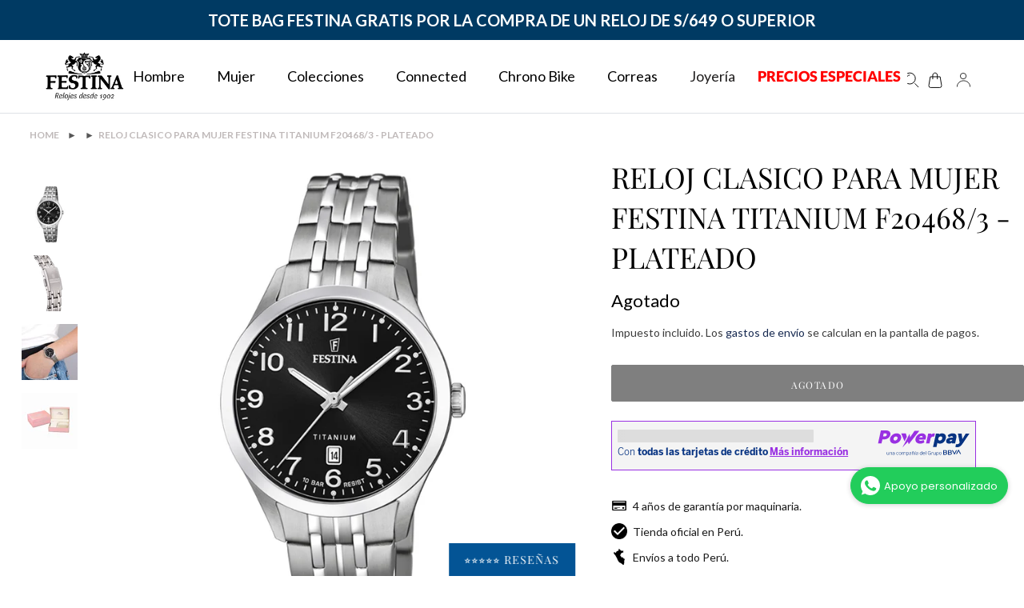

--- FILE ---
content_type: text/html; charset=utf-8
request_url: https://festina.com.pe/products/reloj-festina-titanium-f20468-3
body_size: 77250
content:
 <!doctype html>
<html id="main-container-pages" class="no-js" lang="es">
<head>
  <meta charset="utf-8">
  <meta http-equiv="X-UA-Compatible" content="IE=edge,chrome=1">
  <meta name="viewport" content="width=device-width,initial-scale=1">
  <meta name="theme-color" content="#003a63">

  <link rel="preconnect" href="https://cdn.shopify.com" crossorigin>
  <link rel="preconnect" href="https://fonts.shopifycdn.com" crossorigin>
  <link rel="preconnect" href="https://monorail-edge.shopifysvc.com">
  <link href="https://fonts.googleapis.com/css2?family=Lato&display=swap" rel="stylesheet">
  <link rel="preconnect" href="https://fonts.gstatic.com">
  <link href="https://fonts.googleapis.com/css2?family=Playfair+Display&display=swap" rel="stylesheet">
  
  <link rel="stylesheet" href="main.css">
  <link href="https://cdn.jsdelivr.net/npm/bootstrap@5.1.3/dist/css/bootstrap.min.css" rel="stylesheet" integrity="sha384-1BmE4kWBq78iYhFldvKuhfTAU6auU8tT94WrHftjDbrCEXSU1oBoqyl2QvZ6jIW3" crossorigin="anonymous">
  <script src="main.js"></script>
  <script src="https://cdn.jsdelivr.net/npm/bootstrap@5.1.3/dist/js/bootstrap.bundle.min.js" integrity="sha384-ka7Sk0Gln4gmtz2MlQnikT1wXgYsOg+OMhuP+IlRH9sENBO0LRn5q+8nbTov4+1p" crossorigin="anonymous"></script>

  
  <!--  SLIDER  -->
  <script src="//festina.com.pe/cdn/shop/t/23/assets/swiper-bundle.min.js?v=27151848501352004691761147784" defer="defer"></script>
  <link rel="stylesheet" href="//festina.com.pe/cdn/shop/t/23/assets/swiper-bundle.min.css?v=77935414030053857111761147784" as="style">
  
  <!--   CONTADOR - TEMPORIZADOR -->
  <script type="text/javascript" src="//festina.com.pe/cdn/shop/t/23/assets/flipclock.js?v=90560034811188473641761147784" defer="defer"></script>
  <link href="//festina.com.pe/cdn/shop/t/23/assets/flipclock.css?v=147815763647521735641761147784" rel="stylesheet" type="text/css" media="all" />
  
  
<!--   Fonts -->
  <link rel="stylesheet" href="https://cdnjs.cloudflare.com/ajax/libs/font-awesome/5.15.3/css/all.min.css" integrity="sha512-iBBXm8fW90+nuLcSKlbmrPcLa0OT92xO1BIsZ+ywDWZCvqsWgccV3gFoRBv0z+8dLJgyAHIhR35VZc2oM/gI1w==" crossorigin="anonymous" referrerpolicy="no-referrer" /><link rel="stylesheet" href="//festina.com.pe/cdn/shop/t/23/assets/theme.css?v=56530633022853181491769100270" as="style">
  <link rel="stylesheet" href="//festina.com.pe/cdn/shop/t/23/assets/main.css?v=1896938840433597581761147784" as="style">
  <link rel="preload" as="font" href="//festina.com.pe/cdn/fonts/playfair_display/playfairdisplay_n4.9980f3e16959dc89137cc1369bfc3ae98af1deb9.woff2" type="font/woff2" crossorigin>
  <link rel="preload" as="font" href="//festina.com.pe/cdn/fonts/lato/lato_n4.c3b93d431f0091c8be23185e15c9d1fee1e971c5.woff2" type="font/woff2" crossorigin>
  <link rel="preload" as="font" href="//festina.com.pe/cdn/fonts/lato/lato_n7.900f219bc7337bc57a7a2151983f0a4a4d9d5dcf.woff2" type="font/woff2" crossorigin>
<!--   <link rel="preload" href="//festina.com.pe/cdn/shop/t/23/assets/theme.js?v=158146220291271255631761147784" as="script"> -->
  
  <link href="//festina.com.pe/cdn/shop/t/23/assets/popup.css?v=143242392021037360551761147784" rel="stylesheet" type="text/css" media="all" />

  <script src="https://ajax.googleapis.com/ajax/libs/jquery/3.2.1/jquery.min.js"></script>
  <!-- SHARETHIS   -->
  <script type="text/javascript" src="https://platform-api.sharethis.com/js/sharethis.js#property=6082dba9c9a293001911c66f&product=inline-share-buttons" async="async"></script>  
  <!-- BOOTSTRAP -->
  <link rel="stylesheet" href="https://maxcdn.bootstrapcdn.com/bootstrap/3.3.7/css/bootstrap.min.css" integrity="sha384-BVYiiSIFeK1dGmJRAkycuHAHRg32OmUcww7on3RYdg4Va+PmSTsz/K68vbdEjh4u" crossorigin="anonymous">
  <!-- Optional theme -->
  <link rel="stylesheet" href="https://maxcdn.bootstrapcdn.com/bootstrap/3.3.7/css/bootstrap-theme.min.css" integrity="sha384-rHyoN1iRsVXV4nD0JutlnGaslCJuC7uwjduW9SVrLvRYooPp2bWYgmgJQIXwl/Sp" crossorigin="anonymous">
  <!-- Latest compiled and minified JavaScript -->
  <script src="https://maxcdn.bootstrapcdn.com/bootstrap/3.3.7/js/bootstrap.min.js" integrity="sha384-Tc5IQib027qvyjSMfHjOMaLkfuWVxZxUPnCJA7l2mCWNIpG9mGCD8wGNIcPD7Txa" crossorigin="anonymous"></script>

  
    <link rel="canonical" href="https://festina.com.pe/products/reloj-festina-titanium-f20468-3">
  
<link rel="shortcut icon" href="//festina.com.pe/cdn/shop/files/favicons_32x32.png?v=1624394636" type="image/png"><title>RELOJ CLASICO PARA MUJER FESTINA TITANIUM F20468/3 - PLATEADO
&ndash; Festina Perú</title><meta name="description" content="Los relojes Festina son la mezcla perfecta de elegancia y funcionalidad. Festina ofrece diseños distinguidos, innovación tecnológica constante y una relación calidad-precio excelente. Especificaciones del producto Colección Titanium Código de familia del producto 8430622742927 Género Mujer Movimiento Cuarzo Función 2 f"><!-- /snippets/social-meta-tags.liquid -->


<meta property="og:site_name" content="Festina Perú">
<meta property="og:url" content="https://festina.com.pe/products/reloj-festina-titanium-f20468-3">
<meta property="og:title" content="RELOJ CLASICO PARA MUJER FESTINA TITANIUM F20468/3 - PLATEADO">
<meta property="og:type" content="product">
<meta property="og:description" content="Los relojes Festina son la mezcla perfecta de elegancia y funcionalidad. Festina ofrece diseños distinguidos, innovación tecnológica constante y una relación calidad-precio excelente. Especificaciones del producto Colección Titanium Código de familia del producto 8430622742927 Género Mujer Movimiento Cuarzo Función 2 f"><meta property="og:image" content="http://festina.com.pe/cdn/shop/products/8430622742927_8eb8cdac-ee63-418c-b13f-63a2cce1353b.jpg?v=1647273243">
  <meta property="og:image:secure_url" content="https://festina.com.pe/cdn/shop/products/8430622742927_8eb8cdac-ee63-418c-b13f-63a2cce1353b.jpg?v=1647273243">
  <meta property="og:image:width" content="1415">
  <meta property="og:image:height" content="1415">
  <meta property="og:price:amount" content="329">
  <meta property="og:price:currency" content="PEN">



<meta name="twitter:card" content="summary_large_image">
<meta name="twitter:title" content="RELOJ CLASICO PARA MUJER FESTINA TITANIUM F20468/3 - PLATEADO">
<meta name="twitter:description" content="Los relojes Festina son la mezcla perfecta de elegancia y funcionalidad. Festina ofrece diseños distinguidos, innovación tecnológica constante y una relación calidad-precio excelente. Especificaciones del producto Colección Titanium Código de familia del producto 8430622742927 Género Mujer Movimiento Cuarzo Función 2 f">

  
<style data-shopify>
:root {
    --color-text: #162950;
    --color-text-rgb: 22, 41, 80;
    --color-body-text: #6d6d6d;
    --color-sale-text: #da2f0c;
    --color-small-button-text-border: #162950;
    --color-text-field: #ffffff;
    --color-text-field-text: #162950;
    --color-text-field-text-rgb: 22, 41, 80;

    --color-btn-primary: #003a63;
    --color-btn-primary-darker: #001c30;
    --color-btn-primary-text: #ffffff;

    --color-blankstate: rgba(109, 109, 109, 0.35);
    --color-blankstate-border: rgba(109, 109, 109, 0.2);
    --color-blankstate-background: rgba(109, 109, 109, 0.1);

    --color-text-focus:#27488c;
    --color-overlay-text-focus:#e6e6e6;
    --color-btn-primary-focus:#0067b0;
    --color-btn-social-focus:#cbcbcb;
    --color-small-button-text-border-focus:#27488c;
    --predictive-search-focus:#f2f2f2;

    --color-body: #ffffff;
    --color-bg: #ffffff;
    --color-bg-rgb: 255, 255, 255;
    --color-bg-alt: rgba(109, 109, 109, 0.05);
    --color-bg-currency-selector: rgba(109, 109, 109, 0.2);

    --color-overlay-title-text: #ffffff;
    --color-image-overlay: #3d3d3d;
    --color-image-overlay-rgb: 61, 61, 61;--opacity-image-overlay: 0.4;--hover-overlay-opacity: 0.8;

    --color-border: #e4e4e4;
    --color-border-form: #909090;
    --color-border-form-darker: #767676;

    --svg-select-icon: url(//festina.com.pe/cdn/shop/t/23/assets/ico-select.svg?v=48803375421089217581761147784);
    --slick-img-url: url(//festina.com.pe/cdn/shop/t/23/assets/ajax-loader.gif?v=93291764201814072961761147784);

    --font-weight-body--bold: 700;
    --font-weight-body--bolder: 700;

    --font-stack-header: "Playfair Display", serif;
    --font-style-header: normal;
    --font-weight-header: 400;

    --font-stack-body: Lato, sans-serif;
    --font-style-body: normal;
    --font-weight-body: 400;

    --font-size-header: 36;

    --font-size-base: 16;

    --font-h1-desktop: 48;
    --font-h1-mobile: 45;
    --font-h2-desktop: 28;
    --font-h2-mobile: 25;
    --font-h3-mobile: 28;
    --font-h4-desktop: 24;
    --font-h4-mobile: 22;
    --font-h5-desktop: 20;
    --font-h5-mobile: 18;
    --font-h6-desktop: 19;
    --font-h6-mobile: 17;

    --font-mega-title-large-desktop: 90;

    --font-rich-text-large: 18;
    --font-rich-text-small: 14;

    
--color-video-bg: #f2f2f2;

    
    --global-color-image-loader-primary: rgba(22, 41, 80, 0.06);
    --global-color-image-loader-secondary: rgba(22, 41, 80, 0.12);
  }
</style>


  <style>*,::after,::before{box-sizing:border-box}body{margin:0}body,html{background-color:var(--color-body)}body,button{font-size:calc(var(--font-size-base) * 1px);font-family:var(--font-stack-body);font-style:var(--font-style-body);font-weight:var(--font-weight-body);color:var(--color-text);line-height:1.5}body,button{-webkit-font-smoothing:antialiased;-webkit-text-size-adjust:100%}.border-bottom{border-bottom:1px solid var(--color-border)}.btn--link{background-color:transparent;border:0;margin:0;color:var(--color-text);text-align:left}.text-right{text-align:right}.icon{display:inline-block;width:20px;height:20px;vertical-align:middle;fill:currentColor}.icon__fallback-text,.visually-hidden{position:absolute!important;overflow:hidden;clip:rect(0 0 0 0);height:1px;width:1px;margin:-1px;padding:0;border:0}svg.icon:not(.icon--full-color) circle,svg.icon:not(.icon--full-color) ellipse,svg.icon:not(.icon--full-color) g,svg.icon:not(.icon--full-color) line,svg.icon:not(.icon--full-color) path,svg.icon:not(.icon--full-color) polygon,svg.icon:not(.icon--full-color) polyline,svg.icon:not(.icon--full-color) rect,symbol.icon:not(.icon--full-color) circle,symbol.icon:not(.icon--full-color) ellipse,symbol.icon:not(.icon--full-color) g,symbol.icon:not(.icon--full-color) line,symbol.icon:not(.icon--full-color) path,symbol.icon:not(.icon--full-color) polygon,symbol.icon:not(.icon--full-color) polyline,symbol.icon:not(.icon--full-color) rect{fill:inherit;stroke:inherit}li{list-style:none}.list--inline{padding:0;margin:0}.list--inline>li{display:inline-block;margin-bottom:0;vertical-align:middle}a{color:var(--color-text);text-decoration:none}.h1,.h2,h1,h2{margin:0 0 17.5px;font-family:var(--font-stack-header);font-style:var(--font-style-header);font-weight:var(--font-weight-header);line-height:1.2;overflow-wrap:break-word;word-wrap:break-word}.h1 a,.h2 a,h1 a,h2 a{color:inherit;text-decoration:none;font-weight:inherit}.h1,h1{font-size:calc(((var(--font-h1-desktop))/ (var(--font-size-base))) * 1em);text-transform:none;letter-spacing:0}@media only screen and (max-width:749px){.h1,h1{font-size:calc(((var(--font-h1-mobile))/ (var(--font-size-base))) * 1em)}}.h2,h2{font-size:calc(((var(--font-h2-desktop))/ (var(--font-size-base))) * 1em);}
    @media only screen and (max-width:749px){
      .h2,h2{
        font-size:calc(((var(--font-h2-mobile))/ (var(--font-size-base))) * 1em)
        letter-spacing: normal;
        text-transform: math-auto;
      }
    }
    p{color:var(--color-body-text);margin:0 0 19.44444px}@media only screen and (max-width:749px){p{font-size:calc(((var(--font-size-base) - 1)/ (var(--font-size-base))) * 1em)}}p:last-child{margin-bottom:0}@media only screen and (max-width:749px){.small--hide{display:none!important}}.grid{list-style:none;margin:0;padding:0;margin-left:-30px}.grid::after{content:'';display:table;clear:both}@media only screen and (max-width:749px){.grid{margin-left:-22px}}.grid::after{content:'';display:table;clear:both}.grid--no-gutters{margin-left:0}.grid--no-gutters .grid__item{padding-left:0}.grid--table{display:table;table-layout:fixed;width:100%}.grid--table>.grid__item{float:none;display:table-cell;vertical-align:middle}.grid__item{float:left;padding-left:30px;width:100%}@media only screen and (max-width:749px){.grid__item{padding-left:22px}}.grid__item[class*="--push"]{position:relative}@media only screen and (min-width:750px){.medium-up--one-quarter{width:25%}.medium-up--push-one-third{width:33.33%}.medium-up--one-half{width:50%}.medium-up--push-one-third{left:33.33%;position:relative}}.site-header{position:relative;background-color:var(--color-body)}@media only screen and (max-width:749px){.site-header{border-bottom:1px solid var(--color-border)}}@media only screen and (min-width:750px){.site-header{padding:0 55px}.site-header.logo--center{padding-top:30px}}.site-header__logo{margin:15px 0}.logo-align--center .site-header__logo{text-align:center;margin:0 auto}@media only screen and (max-width:749px){.logo-align--center .site-header__logo{text-align:left;margin:15px 0}}@media only screen and (max-width:749px){.site-header__logo{padding-left:22px;text-align:left}.site-header__logo img{margin:0}}.site-header__logo-link{display:inline-block;word-break:break-word}@media only screen and (min-width:750px){.logo-align--center .site-header__logo-link{margin:0 auto}}.site-header__logo-image{display:block}@media only screen and (min-width:750px){.site-header__logo-image{margin:0 auto}}.site-header__logo-image img{width:100%}.site-header__logo-image--centered img{margin:0 auto}.site-header__logo img{display:block}.site-header__icons{position:relative;white-space:nowrap}@media only screen and (max-width:749px){.site-header__icons{width:auto;padding-right:13px}.site-header__icons .btn--link,.site-header__icons .site-header__cart{font-size:calc(((var(--font-size-base))/ (var(--font-size-base))) * 1em)}}.site-header__icons-wrapper{position:relative;display:-webkit-flex;display:-ms-flexbox;display:flex;width:100%;-ms-flex-align:center;-webkit-align-items:center;-moz-align-items:center;-ms-align-items:center;-o-align-items:center;align-items:center;-webkit-justify-content:flex-end;-ms-justify-content:flex-end;justify-content:flex-end}.site-header__account,.site-header__cart,.site-header__search{position:relative}.site-header__search.site-header__icon{display:none}@media only screen and (min-width:1400px){.site-header__search.site-header__icon{display:block}}.site-header__search-toggle{display:block}@media only screen and (min-width:750px){.site-header__account,.site-header__cart{padding:10px 11px}}.site-header__cart-title,.site-header__search-title{position:absolute!important;overflow:hidden;clip:rect(0 0 0 0);height:1px;width:1px;margin:-1px;padding:0;border:0;display:block;vertical-align:middle}.site-header__cart-title{margin-right:3px}.site-header__cart-count{display:flex;align-items:center;justify-content:center;position:absolute;right:.4rem;top:.2rem;font-weight:700;background-color:var(--color-btn-primary);color:var(--color-btn-primary-text);border-radius:50%;min-width:1em;height:1em}.site-header__cart-count span{font-family:HelveticaNeue,"Helvetica Neue",Helvetica,Arial,sans-serif;font-size:calc(11em / 16);line-height:1}@media only screen and (max-width:749px){.site-header__cart-count{top:calc(7em / 16);right:0;border-radius:50%;min-width:calc(19em / 16);height:calc(19em / 16)}}@media only screen and (max-width:749px){.site-header__cart-count span{padding:.25em calc(6em / 16);font-size:12px}}.site-header__menu{display:none}@media only screen and (max-width:749px){.site-header__icon{display:inline-block;vertical-align:middle;padding:10px 11px;margin:0}}@media only screen and (min-width:750px){.site-header__icon .icon-search{margin-right:3px}}.announcement-bar{z-index:10;position:relative;text-align:center;border-bottom:1px solid transparent;padding:2px}.announcement-bar__link{display:block}.announcement-bar__message{display:block;padding:11px 22px;font-size:calc(((16)/ (var(--font-size-base))) * 1em);font-weight:var(--font-weight-header)}@media only screen and (min-width:750px){.announcement-bar__message{padding-left:55px;padding-right:55px}}.site-nav{position:relative;padding:0;text-align:center;margin:25px 0}.site-nav a{padding:3px 10px}.site-nav__link{display:block;white-space:nowrap}.site-nav--centered .site-nav__link{padding-top:0}.site-nav__link .icon-chevron-down{width:calc(8em / 16);height:calc(8em / 16);margin-left:.5rem}.site-nav__label{border-bottom:1px solid transparent}.site-nav__link--active .site-nav__label{border-bottom-color:var(--color-text)}.site-nav__link--button{border:none;background-color:transparent;padding:3px 10px}.site-header__mobile-nav{z-index:11;position:relative;background-color:var(--color-body)}@media only screen and (max-width:749px){.site-header__mobile-nav{display:-webkit-flex;display:-ms-flexbox;display:flex;width:100%;-ms-flex-align:center;-webkit-align-items:center;-moz-align-items:center;-ms-align-items:center;-o-align-items:center;align-items:center}}.mobile-nav--open .icon-close{display:none}.main-content{opacity:0}.main-content .shopify-section{display:none}.main-content .shopify-section:first-child{display:inherit}.critical-hidden{display:none} </style>

  <script>
    window.performance.mark('debut:theme_stylesheet_loaded.start');

    function onLoadStylesheet() {
      performance.mark('debut:theme_stylesheet_loaded.end');
      performance.measure('debut:theme_stylesheet_loaded', 'debut:theme_stylesheet_loaded.start', 'debut:theme_stylesheet_loaded.end');

      var url = "//festina.com.pe/cdn/shop/t/23/assets/theme.css?v=56530633022853181491769100270";
      var link = document.querySelector('link[href="' + url + '"]');
      link.loaded = true;
      link.dispatchEvent(new Event('load'));
    }
  </script>

  <link rel="stylesheet" href="//festina.com.pe/cdn/shop/t/23/assets/theme.css?v=56530633022853181491769100270" type="text/css" media="print" onload="this.media='all';onLoadStylesheet()">

  <style>
    @font-face {
  font-family: "Playfair Display";
  font-weight: 400;
  font-style: normal;
  font-display: swap;
  src: url("//festina.com.pe/cdn/fonts/playfair_display/playfairdisplay_n4.9980f3e16959dc89137cc1369bfc3ae98af1deb9.woff2") format("woff2"),
       url("//festina.com.pe/cdn/fonts/playfair_display/playfairdisplay_n4.c562b7c8e5637886a811d2a017f9e023166064ee.woff") format("woff");
}

    @font-face {
  font-family: Lato;
  font-weight: 400;
  font-style: normal;
  font-display: swap;
  src: url("//festina.com.pe/cdn/fonts/lato/lato_n4.c3b93d431f0091c8be23185e15c9d1fee1e971c5.woff2") format("woff2"),
       url("//festina.com.pe/cdn/fonts/lato/lato_n4.d5c00c781efb195594fd2fd4ad04f7882949e327.woff") format("woff");
}

    @font-face {
  font-family: Lato;
  font-weight: 700;
  font-style: normal;
  font-display: swap;
  src: url("//festina.com.pe/cdn/fonts/lato/lato_n7.900f219bc7337bc57a7a2151983f0a4a4d9d5dcf.woff2") format("woff2"),
       url("//festina.com.pe/cdn/fonts/lato/lato_n7.a55c60751adcc35be7c4f8a0313f9698598612ee.woff") format("woff");
}

    @font-face {
  font-family: Lato;
  font-weight: 700;
  font-style: normal;
  font-display: swap;
  src: url("//festina.com.pe/cdn/fonts/lato/lato_n7.900f219bc7337bc57a7a2151983f0a4a4d9d5dcf.woff2") format("woff2"),
       url("//festina.com.pe/cdn/fonts/lato/lato_n7.a55c60751adcc35be7c4f8a0313f9698598612ee.woff") format("woff");
}

    @font-face {
  font-family: Lato;
  font-weight: 400;
  font-style: italic;
  font-display: swap;
  src: url("//festina.com.pe/cdn/fonts/lato/lato_i4.09c847adc47c2fefc3368f2e241a3712168bc4b6.woff2") format("woff2"),
       url("//festina.com.pe/cdn/fonts/lato/lato_i4.3c7d9eb6c1b0a2bf62d892c3ee4582b016d0f30c.woff") format("woff");
}

    @font-face {
  font-family: Lato;
  font-weight: 700;
  font-style: italic;
  font-display: swap;
  src: url("//festina.com.pe/cdn/fonts/lato/lato_i7.16ba75868b37083a879b8dd9f2be44e067dfbf92.woff2") format("woff2"),
       url("//festina.com.pe/cdn/fonts/lato/lato_i7.4c07c2b3b7e64ab516aa2f2081d2bb0366b9dce8.woff") format("woff");
}

  </style>

  <script>
    var theme = {
      breakpoints: {
        medium: 750,
        large: 990,
        widescreen: 1400
      },
      strings: {
        addToCart: "Agregar al carrito",
        soldOut: "Agotado",
        unavailable: "No disponible",
        regularPrice: "Precio habitual",
        salePrice: "Precio de venta",
        sale: "Oferta",
        fromLowestPrice: "de [price]",
        vendor: "Proveedor",
        showMore: "Ver más",
        showLess: "Mostrar menos",
        searchFor: "Buscar",
        addressError: "No se puede encontrar esa dirección",
        addressNoResults: "No results for that address",
        addressQueryLimit: "Se ha excedido el límite de uso de la API de Google . Considere la posibilidad de actualizar a un \u003ca href=\"https:\/\/developers.google.com\/maps\/premium\/usage-limits\"\u003ePlan Premium\u003c\/a\u003e.",
        authError: "Hubo un problema de autenticación con su cuenta de Google Maps.",
        newWindow: "Abre en una nueva ventana.",
        external: "Abre sitio externo.",
        newWindowExternal: "Abre sitio externo externo en una nueva ventana.",
        removeLabel: "Eliminar [product]",
        update: "Actualizar carrito",
        quantity: "Cantidad",
        discountedTotal: "Descuento total",
        regularTotal: "Precio regular total",
        priceColumn: "Ver la columna de Precio para detalles del descuento.",
        quantityMinimumMessage: "La cantidad debe ser 1 o más",
        cartError: "Se ha producido un error al actualizar tu carrito. Vuelve a intentarlo.",
        removedItemMessage: "Eliminó \u003cspan class=\"cart__removed-product-details\"\u003e([quantity]) [link]\u003c\/span\u003e de tu carrito.",
        unitPrice: "Precio unitario",
        unitPriceSeparator: "por",
        oneCartCount: "1 artículo",
        otherCartCount: "[count] artículos",
        quantityLabel: "Cantidad: [count]",
        products: "Productos",
        loading: "Cargando",
        number_of_results: "[result_number] de [results_count]",
        number_of_results_found: "[results_count] resultados encontrados",
        one_result_found: "1 resultado encontrado"
      },
      moneyFormat: "S\/. {{ amount_no_decimals }}",
      moneyFormatWithCurrency: "S\/. {{ amount_no_decimals }} PEN",
      settings: {
        predictiveSearchEnabled: true,
        predictiveSearchShowPrice: true,
        predictiveSearchShowVendor: true
      },
      stylesheet: "//festina.com.pe/cdn/shop/t/23/assets/theme.css?v=56530633022853181491769100270"
    }

    document.documentElement.className = document.documentElement.className.replace('no-js', 'js');
  </script><script src="//festina.com.pe/cdn/shop/t/23/assets/theme.js?v=158146220291271255631761147784" defer="defer"></script>
  <script src="//festina.com.pe/cdn/shop/t/23/assets/custom.js?v=124310672606036360631761147784" defer="defer"></script>
  <script src="//festina.com.pe/cdn/shop/t/23/assets/lazysizes.js?v=54275967578648183621761147784" async="async"></script>

  <script type="text/javascript">
    if (window.MSInputMethodContext && document.documentMode) {
      var scripts = document.getElementsByTagName('script')[0];
      var polyfill = document.createElement("script");
      polyfill.defer = true;
      polyfill.src = "//festina.com.pe/cdn/shop/t/23/assets/ie11CustomProperties.min.js?v=146208399201472936201761147784";

      scripts.parentNode.insertBefore(polyfill, scripts);
    }
  </script>
  
<script src="https://unpkg.com/swiper/swiper-bundle.js"></script>
<script src="https://unpkg.com/swiper/swiper-bundle.min.js"></script>


  
  <script>window.performance && window.performance.mark && window.performance.mark('shopify.content_for_header.start');</script><meta name="google-site-verification" content="4TbZ8MRbhfpbwSsR1MJowLHPsJThVW6aGsg87GETRHM">
<meta name="facebook-domain-verification" content="r3vbu2ib3lyeljdp8yhrsmyyvqhofj">
<meta name="facebook-domain-verification" content="r3vbu2ib3lyeljdp8yhrsmyyvqhofj">
<meta id="shopify-digital-wallet" name="shopify-digital-wallet" content="/55768580290/digital_wallets/dialog">
<link rel="alternate" type="application/json+oembed" href="https://festina.com.pe/products/reloj-festina-titanium-f20468-3.oembed">
<script async="async" src="/checkouts/internal/preloads.js?locale=es-PE"></script>
<script id="shopify-features" type="application/json">{"accessToken":"d16d55bf1d1d17a2ba4873965bf53703","betas":["rich-media-storefront-analytics"],"domain":"festina.com.pe","predictiveSearch":true,"shopId":55768580290,"locale":"es"}</script>
<script>var Shopify = Shopify || {};
Shopify.shop = "festina-peru.myshopify.com";
Shopify.locale = "es";
Shopify.currency = {"active":"PEN","rate":"1.0"};
Shopify.country = "PE";
Shopify.theme = {"name":"Festina-PE\/main new","id":145035231426,"schema_name":"Debut","schema_version":"17.11.0","theme_store_id":null,"role":"main"};
Shopify.theme.handle = "null";
Shopify.theme.style = {"id":null,"handle":null};
Shopify.cdnHost = "festina.com.pe/cdn";
Shopify.routes = Shopify.routes || {};
Shopify.routes.root = "/";</script>
<script type="module">!function(o){(o.Shopify=o.Shopify||{}).modules=!0}(window);</script>
<script>!function(o){function n(){var o=[];function n(){o.push(Array.prototype.slice.apply(arguments))}return n.q=o,n}var t=o.Shopify=o.Shopify||{};t.loadFeatures=n(),t.autoloadFeatures=n()}(window);</script>
<script id="shop-js-analytics" type="application/json">{"pageType":"product"}</script>
<script defer="defer" async type="module" src="//festina.com.pe/cdn/shopifycloud/shop-js/modules/v2/client.init-shop-cart-sync_2Gr3Q33f.es.esm.js"></script>
<script defer="defer" async type="module" src="//festina.com.pe/cdn/shopifycloud/shop-js/modules/v2/chunk.common_noJfOIa7.esm.js"></script>
<script defer="defer" async type="module" src="//festina.com.pe/cdn/shopifycloud/shop-js/modules/v2/chunk.modal_Deo2FJQo.esm.js"></script>
<script type="module">
  await import("//festina.com.pe/cdn/shopifycloud/shop-js/modules/v2/client.init-shop-cart-sync_2Gr3Q33f.es.esm.js");
await import("//festina.com.pe/cdn/shopifycloud/shop-js/modules/v2/chunk.common_noJfOIa7.esm.js");
await import("//festina.com.pe/cdn/shopifycloud/shop-js/modules/v2/chunk.modal_Deo2FJQo.esm.js");

  window.Shopify.SignInWithShop?.initShopCartSync?.({"fedCMEnabled":true,"windoidEnabled":true});

</script>
<script>(function() {
  var isLoaded = false;
  function asyncLoad() {
    if (isLoaded) return;
    isLoaded = true;
    var urls = ["https:\/\/platform-api.sharethis.com\/js\/sharethis.js?shop=festina-peru.myshopify.com#property=6082dba9c9a293001911c66f\u0026product=inline-share-buttons\u0026ver=1636146456","https:\/\/cdn.shopify.com\/s\/files\/1\/0557\/6858\/0290\/t\/1\/assets\/globo.filter.init.js?shop=festina-peru.myshopify.com","https:\/\/cdn.shopify.com\/s\/files\/1\/0683\/1371\/0892\/files\/splmn-shopify-prod-August-31.min.js?v=1693985059\u0026shop=festina-peru.myshopify.com","https:\/\/script.app.flomllr.com\/controller.js?stamp=1723238776302\u0026shop=festina-peru.myshopify.com"];
    for (var i = 0; i < urls.length; i++) {
      var s = document.createElement('script');
      s.type = 'text/javascript';
      s.async = true;
      s.src = urls[i];
      var x = document.getElementsByTagName('script')[0];
      x.parentNode.insertBefore(s, x);
    }
  };
  if(window.attachEvent) {
    window.attachEvent('onload', asyncLoad);
  } else {
    window.addEventListener('load', asyncLoad, false);
  }
})();</script>
<script id="__st">var __st={"a":55768580290,"offset":-18000,"reqid":"f317e2cb-9524-4463-8fe0-d325edf86d1f-1769401474","pageurl":"festina.com.pe\/products\/reloj-festina-titanium-f20468-3","u":"155d2173e682","p":"product","rtyp":"product","rid":6657875411138};</script>
<script>window.ShopifyPaypalV4VisibilityTracking = true;</script>
<script id="form-persister">!function(){'use strict';const t='contact',e='new_comment',n=[[t,t],['blogs',e],['comments',e],[t,'customer']],o='password',r='form_key',c=['recaptcha-v3-token','g-recaptcha-response','h-captcha-response',o],s=()=>{try{return window.sessionStorage}catch{return}},i='__shopify_v',u=t=>t.elements[r],a=function(){const t=[...n].map((([t,e])=>`form[action*='/${t}']:not([data-nocaptcha='true']) input[name='form_type'][value='${e}']`)).join(',');var e;return e=t,()=>e?[...document.querySelectorAll(e)].map((t=>t.form)):[]}();function m(t){const e=u(t);a().includes(t)&&(!e||!e.value)&&function(t){try{if(!s())return;!function(t){const e=s();if(!e)return;const n=u(t);if(!n)return;const o=n.value;o&&e.removeItem(o)}(t);const e=Array.from(Array(32),(()=>Math.random().toString(36)[2])).join('');!function(t,e){u(t)||t.append(Object.assign(document.createElement('input'),{type:'hidden',name:r})),t.elements[r].value=e}(t,e),function(t,e){const n=s();if(!n)return;const r=[...t.querySelectorAll(`input[type='${o}']`)].map((({name:t})=>t)),u=[...c,...r],a={};for(const[o,c]of new FormData(t).entries())u.includes(o)||(a[o]=c);n.setItem(e,JSON.stringify({[i]:1,action:t.action,data:a}))}(t,e)}catch(e){console.error('failed to persist form',e)}}(t)}const f=t=>{if('true'===t.dataset.persistBound)return;const e=function(t,e){const n=function(t){return'function'==typeof t.submit?t.submit:HTMLFormElement.prototype.submit}(t).bind(t);return function(){let t;return()=>{t||(t=!0,(()=>{try{e(),n()}catch(t){(t=>{console.error('form submit failed',t)})(t)}})(),setTimeout((()=>t=!1),250))}}()}(t,(()=>{m(t)}));!function(t,e){if('function'==typeof t.submit&&'function'==typeof e)try{t.submit=e}catch{}}(t,e),t.addEventListener('submit',(t=>{t.preventDefault(),e()})),t.dataset.persistBound='true'};!function(){function t(t){const e=(t=>{const e=t.target;return e instanceof HTMLFormElement?e:e&&e.form})(t);e&&m(e)}document.addEventListener('submit',t),document.addEventListener('DOMContentLoaded',(()=>{const e=a();for(const t of e)f(t);var n;n=document.body,new window.MutationObserver((t=>{for(const e of t)if('childList'===e.type&&e.addedNodes.length)for(const t of e.addedNodes)1===t.nodeType&&'FORM'===t.tagName&&a().includes(t)&&f(t)})).observe(n,{childList:!0,subtree:!0,attributes:!1}),document.removeEventListener('submit',t)}))}()}();</script>
<script integrity="sha256-4kQ18oKyAcykRKYeNunJcIwy7WH5gtpwJnB7kiuLZ1E=" data-source-attribution="shopify.loadfeatures" defer="defer" src="//festina.com.pe/cdn/shopifycloud/storefront/assets/storefront/load_feature-a0a9edcb.js" crossorigin="anonymous"></script>
<script data-source-attribution="shopify.dynamic_checkout.dynamic.init">var Shopify=Shopify||{};Shopify.PaymentButton=Shopify.PaymentButton||{isStorefrontPortableWallets:!0,init:function(){window.Shopify.PaymentButton.init=function(){};var t=document.createElement("script");t.src="https://festina.com.pe/cdn/shopifycloud/portable-wallets/latest/portable-wallets.es.js",t.type="module",document.head.appendChild(t)}};
</script>
<script data-source-attribution="shopify.dynamic_checkout.buyer_consent">
  function portableWalletsHideBuyerConsent(e){var t=document.getElementById("shopify-buyer-consent"),n=document.getElementById("shopify-subscription-policy-button");t&&n&&(t.classList.add("hidden"),t.setAttribute("aria-hidden","true"),n.removeEventListener("click",e))}function portableWalletsShowBuyerConsent(e){var t=document.getElementById("shopify-buyer-consent"),n=document.getElementById("shopify-subscription-policy-button");t&&n&&(t.classList.remove("hidden"),t.removeAttribute("aria-hidden"),n.addEventListener("click",e))}window.Shopify?.PaymentButton&&(window.Shopify.PaymentButton.hideBuyerConsent=portableWalletsHideBuyerConsent,window.Shopify.PaymentButton.showBuyerConsent=portableWalletsShowBuyerConsent);
</script>
<script data-source-attribution="shopify.dynamic_checkout.cart.bootstrap">document.addEventListener("DOMContentLoaded",(function(){function t(){return document.querySelector("shopify-accelerated-checkout-cart, shopify-accelerated-checkout")}if(t())Shopify.PaymentButton.init();else{new MutationObserver((function(e,n){t()&&(Shopify.PaymentButton.init(),n.disconnect())})).observe(document.body,{childList:!0,subtree:!0})}}));
</script>
<script id='scb4127' type='text/javascript' async='' src='https://festina.com.pe/cdn/shopifycloud/privacy-banner/storefront-banner.js'></script>
<script>window.performance && window.performance.mark && window.performance.mark('shopify.content_for_header.end');</script>

<!-- Font icon for header icons -->
<link href="https://wishlisthero-assets.revampco.com/safe-icons/css/wishlisthero-icons.css" rel="stylesheet"/>
<!-- Style for floating buttons and others -->
<style type="text/css">
    .wishlisthero-floating {
        position: absolute;
          right:4px;
        top: 0px;
        z-index: 23;
        border-radius: 100%;
    }

    .wishlisthero-floating:hover {
        background-color: rgba(0, 0, 0, 0.05);
    }

    .wishlisthero-floating button {
        font-size: 20px !important;
        width: 40px !important;
        padding: 0.125em 0 0 !important;
    }
.MuiTypography-body2 ,.MuiTypography-body1 ,.MuiTypography-caption ,.MuiTypography-button ,.MuiTypography-h1 ,.MuiTypography-h2 ,.MuiTypography-h3 ,.MuiTypography-h4 ,.MuiTypography-h5 ,.MuiTypography-h6 ,.MuiTypography-subtitle1 ,.MuiTypography-subtitle2 ,.MuiTypography-overline , MuiButton-root,  .MuiCardHeader-title a{
     font-family: inherit !important; /*Roboto, Helvetica, Arial, sans-serif;*/
}
.MuiTypography-h1 , .MuiTypography-h2 , .MuiTypography-h3 , .MuiTypography-h4 , .MuiTypography-h5 , .MuiTypography-h6 ,  .MuiCardHeader-title a{
     font-family: "Playfair Display", serif !important;
     font-family: ,  !important;
     font-family: ,  !important;
     font-family: ,  !important;
}

@media screen and (max-width: 749px){
.wishlisthero-product-page-button-container{
width:100%
display: none;  
}
.wishlisthero-product-page-button-container button{
 margin-left:auto !important; margin-right: auto !important;
 display: none; 
}
}
    /****************************************************************************************/
    /* For some theme shared view need some spacing */
    /*
    #wishlist-hero-shared-list-view {
  margin-top: 15px;
  margin-bottom: 15px;
}
#wishlist-hero-shared-list-view h1 {
  padding-left: 5px;
}

#wishlisthero-product-page-button-container {
  padding-top: 15px;
}
*/
    /****************************************************************************************/
    /* #wishlisthero-product-page-button-container button {
  padding-left: 1px !important;
} */
    /****************************************************************************************/
    /* Customize the indicator when wishlist has items AND the normal indicator not working */
     span.wishlist-hero-items-count {

    top: -2px;
    right: -5px;
    font-size: calc(11em / 12);
    font-family: 'HelveticaNeue','Helvetica Neue',Helvetica,Arial,sans-serif;
    padding: 0px;
    text-align: center;
    vertical-align: middle;
    width: 17px;
    line-height: 2rem;
    min-width: 1rem;
    min-height: 1rem;
}
@media screen and (max-width: 749px) {
span.wishlist-hero-items-count {
    line-height: calc(19rem / 16);
    min-width: calc(19rem / 16);
    min-height: calc(19rem / 16) ;
    top: calc(11rem / 16);
    font-size: 12px;
    right: 3px;
}
}
</style>
<script>window.wishlisthero_cartDotClasses=['site-header__cart-count', 'is-visible'];</script>
<script>window.wishlisthero_buttonProdPageClasses=['btn'];</script>
<script>window.wishlisthero_buttonProdPageFontSize='auto';</script>
 <script type='text/javascript'>try{
   window.WishListHero_setting = {"ButtonColor":"rgba(0, 0, 0, 1)","IconColor":"rgba(255, 255, 255, 1)","IconType":"Heart","ButtonTextBeforeAdding":"Agregar a favoritos","ButtonTextAfterAdding":"Agregado a favoritos","AnimationAfterAddition":"Fade in","ButtonTextAddToCart":"Agregar","ButtonTextOutOfStock":"Agotado","ButtonTextAddAllToCart":"Agregar todo al carro de compras","ButtonTextRemoveAllToCart":"Eliminar todo de la lista de deseos","AddedProductNotificationText":"Producto añadido a la lista de deseos","AddedProductToCartNotificationText":"Producto añadido al carrito de compras con éxito","ViewCartLinkText":"Ver carrito","SharePopup_TitleText":" Compartir mi lista de deseos","SharePopup_shareBtnText":"Compartir","SharePopup_shareHederText":"Compartir en las redes sociales","SharePopup_shareCopyText":"O copia el enlace de la lista de deseos para compartirlo","SharePopup_shareCancelBtnText":"Cancelar","SharePopup_shareCopyBtnText":"Copiar","SendEMailPopup_BtnText":"Envía por correo electrónico","SendEMailPopup_FromText":"Nombre","SendEMailPopup_ToText":"Correo electrónico","SendEMailPopup_BodyText":"Escriba el correo electrónico","SendEMailPopup_SendBtnText":"Enviar","SendEMailPopup_TitleText":" Enviar mi lista de deseos por correo electrónico","AddProductMessageText":"¿Seguro que quieres añadir todos los artículos al carrito de compras?","RemoveProductMessageText":" ¿Estás seguro\/a que quieres eliminar este artículo de tu lista de deseos?","RemoveAllProductMessageText":"¿Estás seguro\/a que quieres eliminar todos los artículos de tu lista de deseos?","RemovedProductNotificationText":"Producto eliminado de la lista de deseos con éxito","AddAllOutOfStockProductNotificationText":" Parece que se ha producido un problema al añadir artículos a la cesta, por favor, inténtalo más tarde","RemovePopupOkText":"Aceptar","RemovePopup_HeaderText":"¿Estás seguro\/a?","ViewWishlistText":"Ver lista de deseos","EmptyWishlistText":"No hay artículos en esta lista de deseos","BuyNowButtonText":"Comprar ahora","BuyNowButtonColor":"rgb(144, 86, 162)","BuyNowTextButtonColor":"rgb(255, 255, 255)","Wishlist_Title":"Mi lista de deseos","WishlistHeaderTitleAlignment":"Center","WishlistProductImageSize":"Normal","PriceColor":"rgba(0, 0, 0, 1)","HeaderFontSize":"22","PriceFontSize":"14","ProductNameFontSize":"14","LaunchPointType":"header_menu","DisplayWishlistAs":"popup_window","DisplayButtonAs":"icon_only","PopupSize":"md","HideAddToCartButton":false,"NoRedirectAfterAddToCart":false,"DisableGuestCustomer":false,"LoginPopupContent":"Inicie sesión para guardar su lista de deseos en todos los dispositivos","LoginPopupLoginBtnText":"Login","LoginPopupContentFontSize":"14","NotificationPopupPosition":"right","WishlistButtonTextColor":"rgba(255, 255, 255, 1)","EnableRemoveFromWishlistAfterAddButtonText":"Eliminar de lista de deseos","_id":"607705c591cfce381b86c96a","EnableCollection":false,"EnableShare":true,"RemovePowerBy":false,"EnableFBPixel":false,"DisapleApp":false,"FloatPointPossition":"bottom_left","HeartStateToggle":true,"HeaderMenuItemsIndicator":true,"EnableRemoveFromWishlistAfterAdd":true,"CollectionViewAddedToWishlistIconBackgroundColor":"rgba(255, 255, 255, 0)","CollectionViewAddedToWishlistIconColor":"rgba(0, 0, 0, 1)","CollectionViewIconBackgroundColor":"rgba(255, 255, 255, 0)","CollectionViewIconColor":"rgba(0, 0, 0, 1)","Shop":"festina-peru.myshopify.com","shop":"festina-peru.myshopify.com","Status":"Active","Plan":"FREE"};  
  }catch(e){ console.error('Error loading config',e); } </script>
  
  <!--  SLIDER  -->
<script src="https://unpkg.com/swiper/swiper-bundle.js"></script>
<script src="https://unpkg.com/swiper/swiper-bundle.min.js"></script>  

<!--   <script src="//festina.com.pe/cdn/shop/t/23/assets/popup.js?v=74675113401609659701761147784" defer="defer"></script> -->
  <script src="//festina.com.pe/cdn/shop/t/23/assets/main.js?v=150573037770011596471761147784" defer="defer"></script>

  <script type="text/javascript" src="//festina.com.pe/cdn/shop/t/23/assets/jquery.jConveyorTicker.min.js?v=72463176161623826881761147784" defer="defer"></script>
<link href="//festina.com.pe/cdn/shop/t/23/assets/jquery.jConveyorTicker.min.css?v=91954560326449431321761147784" rel="stylesheet" type="text/css" media="all" />
<!-- Global site tag (gtag.js) - Google Ads: 334386351 -->
<script async src="https://www.googletagmanager.com/gtag/js?id=AW-334386351"></script>
<script>
  window.dataLayer = window.dataLayer || [];
  function gtag(){dataLayer.push(arguments);}
  gtag('js', new Date());

  gtag('config', 'AW-334386351');
</script>
  <!-- Event snippet for Remarketing conversion page -->
<script>
  gtag('event', 'conversion', {
      'send_to': 'AW-334386351/PGiFCPjK29cCEK-puZ8B',
      'transaction_id': ''
  });
</script>

  <!-- Google tag (gtag.js) -->
<script async src="https://www.googletagmanager.com/gtag/js?id=AW-334386351"></script>
<script>
  window.dataLayer = window.dataLayer || [];
  function gtag(){dataLayer.push(arguments);}
  gtag('js', new Date());

  gtag('config', 'AW-334386351');
</script>
  
<script src="https://cdn.jsdelivr.net/npm/slick-carousel@1.8.1/slick/slick.min.js"></script>
       <!-- clarity Tracking Code for https://festina.com.pe/ -->
        <script type="text/javascript">
          (function(c,l,a,r,i,t,y){
              c[a]=c[a]||function(){(c[a].q=c[a].q||[]).push(arguments)};
              t=l.createElement(r);t.async=1;t.src="https://www.clarity.ms/tag/"+i;
              y=l.getElementsByTagName(r)[0];y.parentNode.insertBefore(t,y);
          })(window, document, "clarity", "script", "ezg9b64y1w");
        </script><!-- Meta Pixel Code -->
<script>
!function(f,b,e,v,n,t,s)
{if(f.fbq)return;n=f.fbq=function(){n.callMethod?
n.callMethod.apply(n,arguments):n.queue.push(arguments)};
if(!f._fbq)f._fbq=n;n.push=n;n.loaded=!0;n.version='2.0';
n.queue=[];t=b.createElement(e);t.async=!0;
t.src=v;s=b.getElementsByTagName(e)[0];
s.parentNode.insertBefore(t,s)}(window, document,'script',
'https://connect.facebook.net/en_US/fbevents.js');
fbq('init', '829696456021264');
fbq('track', 'PageView');
</script>

  <style type="text/css">@font-face{font-family:'Lato';font-style:italic;font-weight:400;font-display:swap;src:url(https://fonts.gstatic.com/s/lato/v20/S6u8w4BMUTPHjxsAUi-qNiXg7eU0.woff2) format('woff2');unicode-range:U+0100-024F, U+0259, U+1E00-1EFF, U+2020, U+20A0-20AB, U+20AD-20CF, U+2113, U+2C60-2C7F, U+A720-A7FF;}@font-face{font-family:'Lato';font-style:italic;font-weight:400;font-display:swap;src:url(https://fonts.gstatic.com/s/lato/v20/S6u8w4BMUTPHjxsAXC-qNiXg7Q.woff2) format('woff2');unicode-range:U+0000-00FF, U+0131, U+0152-0153, U+02BB-02BC, U+02C6, U+02DA, U+02DC, U+2000-206F, U+2074, U+20AC, U+2122, U+2191, U+2193, U+2212, U+2215, U+FEFF, U+FFFD;}@font-face{font-family:'Lato';font-style:normal;font-weight:300;font-display:swap;src:url(https://fonts.gstatic.com/s/lato/v20/S6u9w4BMUTPHh7USSwaPGQ3q5d0N7w.woff2) format('woff2');unicode-range:U+0100-024F, U+0259, U+1E00-1EFF, U+2020, U+20A0-20AB, U+20AD-20CF, U+2113, U+2C60-2C7F, U+A720-A7FF;}@font-face{font-family:'Lato';font-style:normal;font-weight:300;font-display:swap;src:url(https://fonts.gstatic.com/s/lato/v20/S6u9w4BMUTPHh7USSwiPGQ3q5d0.woff2) format('woff2');unicode-range:U+0000-00FF, U+0131, U+0152-0153, U+02BB-02BC, U+02C6, U+02DA, U+02DC, U+2000-206F, U+2074, U+20AC, U+2122, U+2191, U+2193, U+2212, U+2215, U+FEFF, U+FFFD;}@font-face{font-family:'Lato';font-style:normal;font-weight:400;font-display:swap;src:url(https://fonts.gstatic.com/s/lato/v20/S6uyw4BMUTPHjxAwXiWtFCfQ7A.woff2) format('woff2');unicode-range:U+0100-024F, U+0259, U+1E00-1EFF, U+2020, U+20A0-20AB, U+20AD-20CF, U+2113, U+2C60-2C7F, U+A720-A7FF;}@font-face{font-family:'Lato';font-style:normal;font-weight:400;font-display:swap;src:url(https://fonts.gstatic.com/s/lato/v20/S6uyw4BMUTPHjx4wXiWtFCc.woff2) format('woff2');unicode-range:U+0000-00FF, U+0131, U+0152-0153, U+02BB-02BC, U+02C6, U+02DA, U+02DC, U+2000-206F, U+2074, U+20AC, U+2122, U+2191, U+2193, U+2212, U+2215, U+FEFF, U+FFFD;}@font-face{font-family:'Lato';font-style:normal;font-weight:700;font-display:swap;src:url(https://fonts.gstatic.com/s/lato/v20/S6u9w4BMUTPHh6UVSwaPGQ3q5d0N7w.woff2) format('woff2');unicode-range:U+0100-024F, U+0259, U+1E00-1EFF, U+2020, U+20A0-20AB, U+20AD-20CF, U+2113, U+2C60-2C7F, U+A720-A7FF;}@font-face{font-family:'Lato';font-style:normal;font-weight:700;font-display:swap;src:url(https://fonts.gstatic.com/s/lato/v20/S6u9w4BMUTPHh6UVSwiPGQ3q5d0.woff2) format('woff2');unicode-range:U+0000-00FF, U+0131, U+0152-0153, U+02BB-02BC, U+02C6, U+02DA, U+02DC, U+2000-206F, U+2074, U+20AC, U+2122, U+2191, U+2193, U+2212, U+2215, U+FEFF, U+FFFD;}@font-face{font-family:'Lato';font-style:normal;font-weight:900;font-display:swap;src:url(https://fonts.gstatic.com/s/lato/v20/S6u9w4BMUTPHh50XSwaPGQ3q5d0N7w.woff2) format('woff2');unicode-range:U+0100-024F, U+0259, U+1E00-1EFF, U+2020, U+20A0-20AB, U+20AD-20CF, U+2113, U+2C60-2C7F, U+A720-A7FF;}@font-face{font-family:'Lato';font-style:normal;font-weight:900;font-display:swap;src:url(https://fonts.gstatic.com/s/lato/v20/S6u9w4BMUTPHh50XSwiPGQ3q5d0.woff2) format('woff2');unicode-range:U+0000-00FF, U+0131, U+0152-0153, U+02BB-02BC, U+02C6, U+02DA, U+02DC, U+2000-206F, U+2074, U+20AC, U+2122, U+2191, U+2193, U+2212, U+2215, U+FEFF, U+FFFD;}@font-face{font-family:'Playfair Display';font-style:italic;font-weight:700;font-display:swap;src:url(https://fonts.gstatic.com/s/playfairdisplay/v22/nuFRD-vYSZviVYUb_rj3ij__anPXDTnCjmHKM4nYO7KN_k-UXtXA_3-uE0qEE5Do.woff) format('woff');unicode-range:U+0400-045F, U+0490-0491, U+04B0-04B1, U+2116;}@font-face{font-family:'Playfair Display';font-style:italic;font-weight:700;font-display:swap;src:url(https://fonts.gstatic.com/s/playfairdisplay/v22/nuFRD-vYSZviVYUb_rj3ij__anPXDTnCjmHKM4nYO7KN_k-UXt7A_3-uE0qEE5Do.woff) format('woff');unicode-range:U+0102-0103, U+0110-0111, U+0128-0129, U+0168-0169, U+01A0-01A1, U+01AF-01B0, U+1EA0-1EF9, U+20AB;}@font-face{font-family:'Playfair Display';font-style:italic;font-weight:700;font-display:swap;src:url(https://fonts.gstatic.com/s/playfairdisplay/v22/nuFRD-vYSZviVYUb_rj3ij__anPXDTnCjmHKM4nYO7KN_k-UXt_A_3-uE0qEE5Do.woff) format('woff');unicode-range:U+0100-024F, U+0259, U+1E00-1EFF, U+2020, U+20A0-20AB, U+20AD-20CF, U+2113, U+2C60-2C7F, U+A720-A7FF;}@font-face{font-family:'Playfair Display';font-style:italic;font-weight:700;font-display:swap;src:url(https://fonts.gstatic.com/s/playfairdisplay/v22/nuFRD-vYSZviVYUb_rj3ij__anPXDTnCjmHKM4nYO7KN_k-UXtHA_3-uE0qEEw.woff) format('woff');unicode-range:U+0000-00FF, U+0131, U+0152-0153, U+02BB-02BC, U+02C6, U+02DA, U+02DC, U+2000-206F, U+2074, U+20AC, U+2122, U+2191, U+2193, U+2212, U+2215, U+FEFF, U+FFFD;}@font-face{font-family:'Playfair Display';font-style:normal;font-weight:400;font-display:swap;src:url(https://fonts.gstatic.com/s/playfairdisplay/v22/nuFiD-vYSZviVYUb_rj3ij__anPXDTjYgEM86xRbPQ.woff2) format('woff2');unicode-range:U+0400-045F, U+0490-0491, U+04B0-04B1, U+2116;}@font-face{font-family:'Playfair Display';font-style:normal;font-weight:400;font-display:swap;src:url(https://fonts.gstatic.com/s/playfairdisplay/v22/nuFiD-vYSZviVYUb_rj3ij__anPXDTPYgEM86xRbPQ.woff2) format('woff2');unicode-range:U+0102-0103, U+0110-0111, U+0128-0129, U+0168-0169, U+01A0-01A1, U+01AF-01B0, U+1EA0-1EF9, U+20AB;}@font-face{font-family:'Playfair Display';font-style:normal;font-weight:400;font-display:swap;src:url(https://fonts.gstatic.com/s/playfairdisplay/v22/nuFiD-vYSZviVYUb_rj3ij__anPXDTLYgEM86xRbPQ.woff2) format('woff2');unicode-range:U+0100-024F, U+0259, U+1E00-1EFF, U+2020, U+20A0-20AB, U+20AD-20CF, U+2113, U+2C60-2C7F, U+A720-A7FF;}@font-face{font-family:'Playfair Display';font-style:normal;font-weight:400;font-display:swap;src:url(https://fonts.gstatic.com/s/playfairdisplay/v22/nuFiD-vYSZviVYUb_rj3ij__anPXDTzYgEM86xQ.woff2) format('woff2');unicode-range:U+0000-00FF, U+0131, U+0152-0153, U+02BB-02BC, U+02C6, U+02DA, U+02DC, U+2000-206F, U+2074, U+20AC, U+2122, U+2191, U+2193, U+2212, U+2215, U+FEFF, U+FFFD;}@font-face{font-family:'Playfair Display';font-style:normal;font-weight:700;font-display:swap;src:url(https://fonts.gstatic.com/s/playfairdisplay/v22/nuFiD-vYSZviVYUb_rj3ij__anPXDTjYgEM86xRbPQ.woff2) format('woff2');unicode-range:U+0400-045F, U+0490-0491, U+04B0-04B1, U+2116;}@font-face{font-family:'Playfair Display';font-style:normal;font-weight:700;font-display:swap;src:url(https://fonts.gstatic.com/s/playfairdisplay/v22/nuFiD-vYSZviVYUb_rj3ij__anPXDTPYgEM86xRbPQ.woff2) format('woff2');unicode-range:U+0102-0103, U+0110-0111, U+0128-0129, U+0168-0169, U+01A0-01A1, U+01AF-01B0, U+1EA0-1EF9, U+20AB;}@font-face{font-family:'Playfair Display';font-style:normal;font-weight:700;font-display:swap;src:url(https://fonts.gstatic.com/s/playfairdisplay/v22/nuFiD-vYSZviVYUb_rj3ij__anPXDTLYgEM86xRbPQ.woff2) format('woff2');unicode-range:U+0100-024F, U+0259, U+1E00-1EFF, U+2020, U+20A0-20AB, U+20AD-20CF, U+2113, U+2C60-2C7F, U+A720-A7FF;}@font-face{font-family:'Playfair Display';font-style:normal;font-weight:700;font-display:swap;src:url(https://fonts.gstatic.com/s/playfairdisplay/v22/nuFiD-vYSZviVYUb_rj3ij__anPXDTzYgEM86xQ.woff2) format('woff2');unicode-range:U+0000-00FF, U+0131, U+0152-0153, U+02BB-02BC, U+02C6, U+02DA, U+02DC, U+2000-206F, U+2074, U+20AC, U+2122, U+2191, U+2193, U+2212, U+2215, U+FEFF, U+FFFD;}</style>
<!-- Google Tag Manager -->
<script>(function(w,d,s,l,i){w[l]=w[l]||[];w[l].push({'gtm.start':
new Date().getTime(),event:'gtm.js'});var f=d.getElementsByTagName(s)[0],
j=d.createElement(s),dl=l!='dataLayer'?'&l='+l:'';j.async=true;j.src=
'https://www.googletagmanager.com/gtm.js?id='+i+dl;f.parentNode.insertBefore(j,f);
})(window,document,'script','dataLayer','GTM-MHQNKH4');</script>
<!-- End Google Tag Manager -->
    
<!-- Start of Judge.me Core -->
<link rel="dns-prefetch" href="https://cdn.judge.me/">
<script data-cfasync='false' class='jdgm-settings-script'>window.jdgmSettings={"pagination":5,"disable_web_reviews":true,"badge_no_review_text":"Sin reseñas","badge_n_reviews_text":"{{ n }} reseña/reseñas","badge_star_color":"#e4e21f","hide_badge_preview_if_no_reviews":true,"badge_hide_text":false,"enforce_center_preview_badge":false,"widget_title":"Reseñas de nuestros clientes","widget_open_form_text":"Escribir una reseña","widget_close_form_text":"Cancelar reseña","widget_refresh_page_text":"Actualizar página","widget_summary_text":"Reseña de {{ average_rating_1_decimal }}  Basado en  {{ number_of_reviews }} Reseñas/Reseña","widget_no_review_text":"Sé el primero en escribir una reseña","widget_name_field_text":"Nombre","widget_verified_name_field_text":"Nombre Verificado (público)","widget_name_placeholder_text":"Nombre","widget_required_field_error_text":"Este campo es obligatorio.","widget_email_field_text":"Dirección de correo electrónico","widget_verified_email_field_text":"Correo electrónico Verificado (privado, no se puede editar)","widget_email_placeholder_text":"Tu dirección de correo electrónico","widget_email_field_error_text":"Por favor, ingresa una dirección de correo electrónico válida.","widget_rating_field_text":"Calificación","widget_review_title_field_text":"Título de la Reseña","widget_review_title_placeholder_text":"Da un título a tu reseña","widget_review_body_field_text":"Contenido de la reseña","widget_review_body_placeholder_text":"Empieza a escribir aquí...","widget_pictures_field_text":"Imagen/Video (opcional)","widget_submit_review_text":"Enviar Reseña","widget_submit_verified_review_text":"Enviar Reseña Verificada","widget_submit_success_msg_with_auto_publish":"¡Gracias! Por favor, actualiza la página en unos momentos para ver tu reseña. Puedes eliminar o editar tu reseña iniciando sesión en \u003ca href='https://judge.me/login' target='_blank' rel='nofollow noopener'\u003eJudge.me\u003c/a\u003e","widget_submit_success_msg_no_auto_publish":"¡Gracias! Tu reseña se publicará tan pronto como sea aprobada por el administrador de la tienda. Puedes eliminar o editar tu reseña iniciando sesión en \u003ca href='https://judge.me/login' target='_blank' rel='nofollow noopener'\u003eJudge.me\u003c/a\u003e","widget_show_default_reviews_out_of_total_text":"Mostrando {{ n_reviews_shown }} de {{ n_reviews }} reseñas.","widget_show_all_link_text":"Mostrar todas","widget_show_less_link_text":"Mostrar menos","widget_author_said_text":"{{ reviewer_name }} dijo:","widget_days_text":"hace {{ n }} día/días","widget_weeks_text":"hace {{ n }} semana/semanas","widget_months_text":"hace {{ n }} mes/meses","widget_years_text":"hace {{ n }} año/años","widget_yesterday_text":"Ayer","widget_today_text":"Hoy","widget_replied_text":"\u003e\u003e {{ shop_name }} respondió:","widget_read_more_text":"Leer más","widget_reviewer_name_as_initial":"","widget_rating_filter_color":"","widget_rating_filter_see_all_text":"Ver todas las reseñas","widget_sorting_most_recent_text":"Reseña más recientes","widget_sorting_highest_rating_text":"Mejor reseña","widget_sorting_lowest_rating_text":"Reseña mas baja","widget_sorting_with_pictures_text":"Solo Imágenes","widget_sorting_most_helpful_text":"Más Útiles","widget_open_question_form_text":"Hacer una pregunta","widget_reviews_subtab_text":"Reseñas","widget_questions_subtab_text":"Preguntas","widget_question_label_text":"Pregunta","widget_answer_label_text":"Respuesta","widget_question_placeholder_text":"Escribe tu pregunta aquí","widget_submit_question_text":"Enviar Pregunta","widget_question_submit_success_text":"¡Gracias por tu pregunta! Te notificaremos una vez que sea respondida.","widget_star_color":"#f0da05","verified_badge_text":"Verificado","verified_badge_bg_color":"#249b03","verified_badge_text_color":"#f9f7f7","verified_badge_placement":"left-of-reviewer-name","widget_review_max_height":"","widget_hide_border":false,"widget_social_share":true,"widget_thumb":true,"widget_review_location_show":false,"widget_location_format":"country_iso_code","all_reviews_include_out_of_store_products":true,"all_reviews_out_of_store_text":"(fuera de la tienda)","all_reviews_pagination":100,"all_reviews_product_name_prefix_text":"sobre","enable_review_pictures":true,"enable_question_anwser":false,"widget_theme":"align","review_date_format":"mm/dd/yyyy","default_sort_method":"most-recent","widget_product_reviews_subtab_text":"Reseñas de Productos","widget_shop_reviews_subtab_text":"Reseñas de la Tienda","widget_other_products_reviews_text":"Reseñas para otros productos","widget_store_reviews_subtab_text":"Reseñas de la tienda","widget_no_store_reviews_text":"Esta tienda no ha recibido ninguna reseña todavía","widget_web_restriction_product_reviews_text":"Este producto no ha recibido ninguna reseña todavía","widget_no_items_text":"No se encontraron elementos","widget_show_more_text":"Mostrar más","widget_write_a_store_review_text":"Escribir una Reseña de la Tienda","widget_other_languages_heading":"Reseñas en Otros Idiomas","widget_translate_review_text":"Traducir reseña a {{ language }}","widget_translating_review_text":"Traduciendo...","widget_show_original_translation_text":"Mostrar original ({{ language }})","widget_translate_review_failed_text":"No se pudo traducir la reseña.","widget_translate_review_retry_text":"Reintentar","widget_translate_review_try_again_later_text":"Intentar más tarde","show_product_url_for_grouped_product":false,"widget_sorting_pictures_first_text":"Imágenes Primero","show_pictures_on_all_rev_page_mobile":true,"show_pictures_on_all_rev_page_desktop":true,"floating_tab_hide_mobile_install_preference":false,"floating_tab_button_name":"⭐⭐⭐⭐⭐ Reseñas","floating_tab_title":"Dejamos que sean los clientes los que hablen por nosotros.","floating_tab_button_color":"#ffffff","floating_tab_button_background_color":"#035495","floating_tab_url":"https://festina.com.pe/pages/reviews","floating_tab_url_enabled":true,"floating_tab_tab_style":"text","all_reviews_text_badge_text":"Los clientes nos califican {{ shop.metafields.judgeme.all_reviews_rating | round: 1 }}/5 basado en {{ shop.metafields.judgeme.all_reviews_count }} reseñas.","all_reviews_text_badge_text_branded_style":"{{ shop.metafields.judgeme.all_reviews_rating | round: 1 }} de 5 estrellas basado en {{ shop.metafields.judgeme.all_reviews_count }} reseñas","is_all_reviews_text_badge_a_link":false,"show_stars_for_all_reviews_text_badge":false,"all_reviews_text_badge_url":"","all_reviews_text_style":"text","all_reviews_text_color_style":"judgeme_brand_color","all_reviews_text_color":"#108474","all_reviews_text_show_jm_brand":true,"featured_carousel_show_header":true,"featured_carousel_title":"Dejamos que sean los clientes los que hablen por nosotros.","testimonials_carousel_title":"Los clientes nos dicen","videos_carousel_title":"Historias de clientes reales","cards_carousel_title":"Los clientes nos dicen","featured_carousel_count_text":"{{ n }} reseñas totales","featured_carousel_add_link_to_all_reviews_page":true,"featured_carousel_url":"https://festina.com.pe//pages/reviews","featured_carousel_show_images":true,"featured_carousel_autoslide_interval":5,"featured_carousel_arrows_on_the_sides":false,"featured_carousel_height":250,"featured_carousel_width":80,"featured_carousel_image_size":0,"featured_carousel_image_height":250,"featured_carousel_arrow_color":"#eeeeee","verified_count_badge_style":"vintage","verified_count_badge_orientation":"horizontal","verified_count_badge_color_style":"judgeme_brand_color","verified_count_badge_color":"#108474","is_verified_count_badge_a_link":false,"verified_count_badge_url":"","verified_count_badge_show_jm_brand":true,"widget_rating_preset_default":5,"widget_first_sub_tab":"product-reviews","widget_show_histogram":true,"widget_histogram_use_custom_color":false,"widget_pagination_use_custom_color":false,"widget_star_use_custom_color":true,"widget_verified_badge_use_custom_color":true,"widget_write_review_use_custom_color":false,"picture_reminder_submit_button":"Upload Pictures","enable_review_videos":true,"mute_video_by_default":false,"widget_sorting_videos_first_text":"Videos Primero","widget_review_pending_text":"Pendiente","featured_carousel_items_for_large_screen":3,"social_share_options_order":"Facebook,Twitter","remove_microdata_snippet":true,"disable_json_ld":false,"enable_json_ld_products":false,"preview_badge_show_question_text":false,"preview_badge_no_question_text":"Sin preguntas","preview_badge_n_question_text":"{{ number_of_questions }} pregunta/preguntas","qa_badge_show_icon":false,"qa_badge_position":"same-row","remove_judgeme_branding":true,"widget_add_search_bar":true,"widget_search_bar_placeholder":"Buscar","widget_sorting_verified_only_text":"Solo verificadas","featured_carousel_theme":"aligned","featured_carousel_show_rating":true,"featured_carousel_show_title":true,"featured_carousel_show_body":true,"featured_carousel_show_date":true,"featured_carousel_show_reviewer":true,"featured_carousel_show_product":false,"featured_carousel_header_background_color":"#108474","featured_carousel_header_text_color":"#ffffff","featured_carousel_name_product_separator":"reviewed","featured_carousel_full_star_background":"#108474","featured_carousel_empty_star_background":"#dadada","featured_carousel_vertical_theme_background":"#f9fafb","featured_carousel_verified_badge_enable":false,"featured_carousel_verified_badge_color":"#108474","featured_carousel_border_style":"round","featured_carousel_review_line_length_limit":3,"featured_carousel_more_reviews_button_text":"Leer más reseñas","featured_carousel_view_product_button_text":"Ver producto","all_reviews_page_load_reviews_on":"scroll","all_reviews_page_load_more_text":"Cargar Más Reseñas","disable_fb_tab_reviews":false,"enable_ajax_cdn_cache":false,"widget_public_name_text":"mostrado públicamente como","default_reviewer_name":"John Smith","default_reviewer_name_has_non_latin":true,"widget_reviewer_anonymous":"Anónimo","medals_widget_title":"Medallas de Reseñas Judge.me","medals_widget_background_color":"#f9fafb","medals_widget_position":"footer_all_pages","medals_widget_border_color":"#f9fafb","medals_widget_verified_text_position":"left","medals_widget_use_monochromatic_version":false,"medals_widget_elements_color":"#108474","show_reviewer_avatar":true,"widget_invalid_yt_video_url_error_text":"No es una URL de video de YouTube","widget_max_length_field_error_text":"Por favor, ingresa no más de {0} caracteres.","widget_show_country_flag":false,"widget_show_collected_via_shop_app":true,"widget_verified_by_shop_badge_style":"light","widget_verified_by_shop_text":"Verificado por la Tienda","widget_show_photo_gallery":true,"widget_load_with_code_splitting":true,"widget_ugc_install_preference":false,"widget_ugc_title":"Hecho por nosotros, Compartido por ti","widget_ugc_subtitle":"Etiquétanos para ver tu imagen destacada en nuestra página","widget_ugc_arrows_color":"#ffffff","widget_ugc_primary_button_text":"Comprar Ahora","widget_ugc_primary_button_background_color":"#108474","widget_ugc_primary_button_text_color":"#ffffff","widget_ugc_primary_button_border_width":"0","widget_ugc_primary_button_border_style":"none","widget_ugc_primary_button_border_color":"#108474","widget_ugc_primary_button_border_radius":"25","widget_ugc_secondary_button_text":"Cargar Más","widget_ugc_secondary_button_background_color":"#ffffff","widget_ugc_secondary_button_text_color":"#108474","widget_ugc_secondary_button_border_width":"2","widget_ugc_secondary_button_border_style":"solid","widget_ugc_secondary_button_border_color":"#108474","widget_ugc_secondary_button_border_radius":"25","widget_ugc_reviews_button_text":"Ver Reseñas","widget_ugc_reviews_button_background_color":"#ffffff","widget_ugc_reviews_button_text_color":"#108474","widget_ugc_reviews_button_border_width":"2","widget_ugc_reviews_button_border_style":"solid","widget_ugc_reviews_button_border_color":"#108474","widget_ugc_reviews_button_border_radius":"25","widget_ugc_reviews_button_link_to":"judgeme-reviews-page","widget_ugc_show_post_date":true,"widget_ugc_max_width":"800","widget_rating_metafield_value_type":true,"widget_primary_color":"#108474","widget_enable_secondary_color":false,"widget_secondary_color":"#edf5f5","widget_summary_average_rating_text":"{{ average_rating }} de 5","widget_media_grid_title":"Fotos y videos de clientes","widget_media_grid_see_more_text":"Ver más","widget_round_style":false,"widget_show_product_medals":false,"widget_verified_by_judgeme_text":"Verificado por Judge.me","widget_show_store_medals":true,"widget_verified_by_judgeme_text_in_store_medals":"Verificado por Judge.me","widget_media_field_exceed_quantity_message":"Lo sentimos, solo podemos aceptar {{ max_media }} para una reseña.","widget_media_field_exceed_limit_message":"{{ file_name }} es demasiado grande, por favor selecciona un {{ media_type }} menor a {{ size_limit }}MB.","widget_review_submitted_text":"¡Reseña Enviada!","widget_question_submitted_text":"¡Pregunta Enviada!","widget_close_form_text_question":"Cancelar","widget_write_your_answer_here_text":"Escribe tu respuesta aquí","widget_enabled_branded_link":true,"widget_show_collected_by_judgeme":true,"widget_reviewer_name_color":"","widget_write_review_text_color":"","widget_write_review_bg_color":"","widget_collected_by_judgeme_text":"recopilado por Judge.me","widget_pagination_type":"standard","widget_load_more_text":"Cargar Más","widget_load_more_color":"#108474","widget_full_review_text":"Reseña Completa","widget_read_more_reviews_text":"Leer Más Reseñas","widget_read_questions_text":"Leer Preguntas","widget_questions_and_answers_text":"Preguntas y Respuestas","widget_verified_by_text":"Verificado por","widget_verified_text":"Verificado","widget_number_of_reviews_text":"{{ number_of_reviews }} reseñas","widget_back_button_text":"Atrás","widget_next_button_text":"Siguiente","widget_custom_forms_filter_button":"Filtros","custom_forms_style":"vertical","widget_show_review_information":true,"how_reviews_are_collected":"¿Cómo se recopilan las reseñas?","widget_show_review_keywords":true,"widget_gdpr_statement":"Cómo usamos tus datos: Solo te contactaremos sobre la reseña que dejaste, y solo si es necesario. Al enviar tu reseña, aceptas los \u003ca href='https://judge.me/terms' target='_blank' rel='nofollow noopener'\u003etérminos\u003c/a\u003e, \u003ca href='https://judge.me/privacy' target='_blank' rel='nofollow noopener'\u003eprivacidad\u003c/a\u003e y \u003ca href='https://judge.me/content-policy' target='_blank' rel='nofollow noopener'\u003epolíticas de contenido\u003c/a\u003e de Judge.me.","widget_multilingual_sorting_enabled":false,"widget_translate_review_content_enabled":false,"widget_translate_review_content_method":"manual","popup_widget_review_selection":"automatically_with_pictures","popup_widget_round_border_style":true,"popup_widget_show_title":true,"popup_widget_show_body":true,"popup_widget_show_reviewer":true,"popup_widget_show_product":true,"popup_widget_show_pictures":true,"popup_widget_use_review_picture":true,"popup_widget_show_on_home_page":true,"popup_widget_show_on_product_page":false,"popup_widget_show_on_collection_page":false,"popup_widget_show_on_cart_page":false,"popup_widget_position":"bottom_left","popup_widget_first_review_delay":10,"popup_widget_duration":4,"popup_widget_interval":10,"popup_widget_review_count":10,"popup_widget_hide_on_mobile":false,"review_snippet_widget_round_border_style":true,"review_snippet_widget_card_color":"#FFFFFF","review_snippet_widget_slider_arrows_background_color":"#FFFFFF","review_snippet_widget_slider_arrows_color":"#000000","review_snippet_widget_star_color":"#108474","show_product_variant":false,"all_reviews_product_variant_label_text":"Variante: ","widget_show_verified_branding":false,"widget_ai_summary_title":"Los clientes dicen","widget_ai_summary_disclaimer":"Resumen de reseñas impulsado por IA basado en reseñas recientes de clientes","widget_show_ai_summary":false,"widget_show_ai_summary_bg":false,"widget_show_review_title_input":true,"redirect_reviewers_invited_via_email":"review_widget","request_store_review_after_product_review":false,"request_review_other_products_in_order":false,"review_form_color_scheme":"default","review_form_corner_style":"square","review_form_star_color":{},"review_form_text_color":"#333333","review_form_background_color":"#ffffff","review_form_field_background_color":"#fafafa","review_form_button_color":{},"review_form_button_text_color":"#ffffff","review_form_modal_overlay_color":"#000000","review_content_screen_title_text":"¿Cómo calificarías este producto?","review_content_introduction_text":"Nos encantaría que compartieras un poco sobre tu experiencia.","store_review_form_title_text":"¿Cómo calificarías esta tienda?","store_review_form_introduction_text":"Nos encantaría que compartieras un poco sobre tu experiencia.","show_review_guidance_text":true,"one_star_review_guidance_text":"Pobre","five_star_review_guidance_text":"Excelente","customer_information_screen_title_text":"Sobre ti","customer_information_introduction_text":"Por favor, cuéntanos más sobre ti.","custom_questions_screen_title_text":"Tu experiencia en más detalle","custom_questions_introduction_text":"Aquí hay algunas preguntas para ayudarnos a entender más sobre tu experiencia.","review_submitted_screen_title_text":"¡Gracias por tu reseña!","review_submitted_screen_thank_you_text":"La estamos procesando y aparecerá en la tienda pronto.","review_submitted_screen_email_verification_text":"Por favor, confirma tu correo electrónico haciendo clic en el enlace que acabamos de enviarte. Esto nos ayuda a mantener las reseñas auténticas.","review_submitted_request_store_review_text":"¿Te gustaría compartir tu experiencia de compra con nosotros?","review_submitted_review_other_products_text":"¿Te gustaría reseñar estos productos?","store_review_screen_title_text":"¿Te gustaría compartir tu experiencia de compra con nosotros?","store_review_introduction_text":"Valoramos tu opinión y la utilizamos para mejorar. Por favor, comparte cualquier pensamiento o sugerencia que tengas.","reviewer_media_screen_title_picture_text":"Compartir una foto","reviewer_media_introduction_picture_text":"Sube una foto para apoyar tu reseña.","reviewer_media_screen_title_video_text":"Compartir un video","reviewer_media_introduction_video_text":"Sube un video para apoyar tu reseña.","reviewer_media_screen_title_picture_or_video_text":"Compartir una foto o video","reviewer_media_introduction_picture_or_video_text":"Sube una foto o video para apoyar tu reseña.","reviewer_media_youtube_url_text":"Pega tu URL de Youtube aquí","advanced_settings_next_step_button_text":"Siguiente","advanced_settings_close_review_button_text":"Cerrar","modal_write_review_flow":false,"write_review_flow_required_text":"Obligatorio","write_review_flow_privacy_message_text":"Respetamos tu privacidad.","write_review_flow_anonymous_text":"Reseña como anónimo","write_review_flow_visibility_text":"No será visible para otros clientes.","write_review_flow_multiple_selection_help_text":"Selecciona tantos como quieras","write_review_flow_single_selection_help_text":"Selecciona una opción","write_review_flow_required_field_error_text":"Este campo es obligatorio","write_review_flow_invalid_email_error_text":"Por favor ingresa una dirección de correo válida","write_review_flow_max_length_error_text":"Máx. {{ max_length }} caracteres.","write_review_flow_media_upload_text":"\u003cb\u003eHaz clic para subir\u003c/b\u003e o arrastrar y soltar","write_review_flow_gdpr_statement":"Solo te contactaremos sobre tu reseña si es necesario. Al enviar tu reseña, aceptas nuestros \u003ca href='https://judge.me/terms' target='_blank' rel='nofollow noopener'\u003etérminos y condiciones\u003c/a\u003e y \u003ca href='https://judge.me/privacy' target='_blank' rel='nofollow noopener'\u003epolítica de privacidad\u003c/a\u003e.","rating_only_reviews_enabled":false,"show_negative_reviews_help_screen":false,"new_review_flow_help_screen_rating_threshold":3,"negative_review_resolution_screen_title_text":"Cuéntanos más","negative_review_resolution_text":"Tu experiencia es importante para nosotros. Si hubo problemas con tu compra, estamos aquí para ayudar. No dudes en contactarnos, nos encantaría la oportunidad de arreglar las cosas.","negative_review_resolution_button_text":"Contáctanos","negative_review_resolution_proceed_with_review_text":"Deja una reseña","negative_review_resolution_subject":"Problema con la compra de {{ shop_name }}.{{ order_name }}","preview_badge_collection_page_install_status":false,"widget_review_custom_css":"","preview_badge_custom_css":"","preview_badge_stars_count":"5-stars","featured_carousel_custom_css":"","floating_tab_custom_css":"","all_reviews_widget_custom_css":"","medals_widget_custom_css":"","verified_badge_custom_css":"","all_reviews_text_custom_css":"","transparency_badges_collected_via_store_invite":false,"transparency_badges_from_another_provider":false,"transparency_badges_collected_from_store_visitor":false,"transparency_badges_collected_by_verified_review_provider":false,"transparency_badges_earned_reward":false,"transparency_badges_collected_via_store_invite_text":"Reseña recopilada a través de una invitación al negocio","transparency_badges_from_another_provider_text":"Reseña recopilada de otro proveedor","transparency_badges_collected_from_store_visitor_text":"Reseña recopilada de un visitante del negocio","transparency_badges_written_in_google_text":"Reseña escrita en Google","transparency_badges_written_in_etsy_text":"Reseña escrita en Etsy","transparency_badges_written_in_shop_app_text":"Reseña escrita en Shop App","transparency_badges_earned_reward_text":"Reseña ganó una recompensa para una futura compra","product_review_widget_per_page":10,"widget_store_review_label_text":"Reseña de la tienda","checkout_comment_extension_title_on_product_page":"Customer Comments","checkout_comment_extension_num_latest_comment_show":5,"checkout_comment_extension_format":"name_and_timestamp","checkout_comment_customer_name":"last_initial","checkout_comment_comment_notification":true,"preview_badge_collection_page_install_preference":true,"preview_badge_home_page_install_preference":false,"preview_badge_product_page_install_preference":true,"review_widget_install_preference":"","review_carousel_install_preference":false,"floating_reviews_tab_install_preference":"none","verified_reviews_count_badge_install_preference":false,"all_reviews_text_install_preference":false,"review_widget_best_location":true,"judgeme_medals_install_preference":false,"review_widget_revamp_enabled":false,"review_widget_qna_enabled":false,"review_widget_header_theme":"minimal","review_widget_widget_title_enabled":true,"review_widget_header_text_size":"medium","review_widget_header_text_weight":"regular","review_widget_average_rating_style":"compact","review_widget_bar_chart_enabled":true,"review_widget_bar_chart_type":"numbers","review_widget_bar_chart_style":"standard","review_widget_expanded_media_gallery_enabled":false,"review_widget_reviews_section_theme":"standard","review_widget_image_style":"thumbnails","review_widget_review_image_ratio":"square","review_widget_stars_size":"medium","review_widget_verified_badge":"standard_text","review_widget_review_title_text_size":"medium","review_widget_review_text_size":"medium","review_widget_review_text_length":"medium","review_widget_number_of_columns_desktop":3,"review_widget_carousel_transition_speed":5,"review_widget_custom_questions_answers_display":"always","review_widget_button_text_color":"#FFFFFF","review_widget_text_color":"#000000","review_widget_lighter_text_color":"#7B7B7B","review_widget_corner_styling":"soft","review_widget_review_word_singular":"reseña","review_widget_review_word_plural":"reseñas","review_widget_voting_label":"¿Útil?","review_widget_shop_reply_label":"Respuesta de {{ shop_name }}:","review_widget_filters_title":"Filtros","qna_widget_question_word_singular":"Pregunta","qna_widget_question_word_plural":"Preguntas","qna_widget_answer_reply_label":"Respuesta de {{ answerer_name }}:","qna_content_screen_title_text":"Preguntar sobre este producto","qna_widget_question_required_field_error_text":"Por favor, ingrese su pregunta.","qna_widget_flow_gdpr_statement":"Solo te contactaremos sobre tu pregunta si es necesario. Al enviar tu pregunta, aceptas nuestros \u003ca href='https://judge.me/terms' target='_blank' rel='nofollow noopener'\u003etérminos y condiciones\u003c/a\u003e y \u003ca href='https://judge.me/privacy' target='_blank' rel='nofollow noopener'\u003epolítica de privacidad\u003c/a\u003e.","qna_widget_question_submitted_text":"¡Gracias por tu pregunta!","qna_widget_close_form_text_question":"Cerrar","qna_widget_question_submit_success_text":"Te informaremos por correo electrónico cuando te respondamos tu pregunta.","all_reviews_widget_v2025_enabled":false,"all_reviews_widget_v2025_header_theme":"default","all_reviews_widget_v2025_widget_title_enabled":true,"all_reviews_widget_v2025_header_text_size":"medium","all_reviews_widget_v2025_header_text_weight":"regular","all_reviews_widget_v2025_average_rating_style":"compact","all_reviews_widget_v2025_bar_chart_enabled":true,"all_reviews_widget_v2025_bar_chart_type":"numbers","all_reviews_widget_v2025_bar_chart_style":"standard","all_reviews_widget_v2025_expanded_media_gallery_enabled":false,"all_reviews_widget_v2025_show_store_medals":true,"all_reviews_widget_v2025_show_photo_gallery":true,"all_reviews_widget_v2025_show_review_keywords":false,"all_reviews_widget_v2025_show_ai_summary":false,"all_reviews_widget_v2025_show_ai_summary_bg":false,"all_reviews_widget_v2025_add_search_bar":false,"all_reviews_widget_v2025_default_sort_method":"most-recent","all_reviews_widget_v2025_reviews_per_page":10,"all_reviews_widget_v2025_reviews_section_theme":"default","all_reviews_widget_v2025_image_style":"thumbnails","all_reviews_widget_v2025_review_image_ratio":"square","all_reviews_widget_v2025_stars_size":"medium","all_reviews_widget_v2025_verified_badge":"bold_badge","all_reviews_widget_v2025_review_title_text_size":"medium","all_reviews_widget_v2025_review_text_size":"medium","all_reviews_widget_v2025_review_text_length":"medium","all_reviews_widget_v2025_number_of_columns_desktop":3,"all_reviews_widget_v2025_carousel_transition_speed":5,"all_reviews_widget_v2025_custom_questions_answers_display":"always","all_reviews_widget_v2025_show_product_variant":false,"all_reviews_widget_v2025_show_reviewer_avatar":true,"all_reviews_widget_v2025_reviewer_name_as_initial":"","all_reviews_widget_v2025_review_location_show":false,"all_reviews_widget_v2025_location_format":"","all_reviews_widget_v2025_show_country_flag":false,"all_reviews_widget_v2025_verified_by_shop_badge_style":"light","all_reviews_widget_v2025_social_share":false,"all_reviews_widget_v2025_social_share_options_order":"Facebook,Twitter,LinkedIn,Pinterest","all_reviews_widget_v2025_pagination_type":"standard","all_reviews_widget_v2025_button_text_color":"#FFFFFF","all_reviews_widget_v2025_text_color":"#000000","all_reviews_widget_v2025_lighter_text_color":"#7B7B7B","all_reviews_widget_v2025_corner_styling":"soft","all_reviews_widget_v2025_title":"Reseñas de clientes","all_reviews_widget_v2025_ai_summary_title":"Los clientes dicen sobre esta tienda","all_reviews_widget_v2025_no_review_text":"Sé el primero en escribir una reseña","platform":"shopify","branding_url":"https://app.judge.me/reviews/stores/festina.com.pe","branding_text":"Desarrollado por Judge.me","locale":"en","reply_name":"Festina Perú","widget_version":"3.0","footer":true,"autopublish":true,"review_dates":true,"enable_custom_form":false,"shop_use_review_site":true,"shop_locale":"es","enable_multi_locales_translations":false,"show_review_title_input":true,"review_verification_email_status":"always","can_be_branded":false,"reply_name_text":"Festina Perú"};</script> <style class='jdgm-settings-style'>﻿.jdgm-xx{left:0}:root{--jdgm-primary-color: #108474;--jdgm-secondary-color: rgba(16,132,116,0.1);--jdgm-star-color: #f0da05;--jdgm-write-review-text-color: white;--jdgm-write-review-bg-color: #108474;--jdgm-paginate-color: #108474;--jdgm-border-radius: 0;--jdgm-reviewer-name-color: #108474}.jdgm-histogram__bar-content{background-color:#108474}.jdgm-rev[data-verified-buyer=true] .jdgm-rev__icon.jdgm-rev__icon:after,.jdgm-rev__buyer-badge.jdgm-rev__buyer-badge{color:#f9f7f7;background-color:#249b03}.jdgm-review-widget--small .jdgm-gallery.jdgm-gallery .jdgm-gallery__thumbnail-link:nth-child(8) .jdgm-gallery__thumbnail-wrapper.jdgm-gallery__thumbnail-wrapper:before{content:"Ver más"}@media only screen and (min-width: 768px){.jdgm-gallery.jdgm-gallery .jdgm-gallery__thumbnail-link:nth-child(8) .jdgm-gallery__thumbnail-wrapper.jdgm-gallery__thumbnail-wrapper:before{content:"Ver más"}}.jdgm-rev__thumb-btn{color:#108474}.jdgm-rev__thumb-btn:hover{opacity:0.8}.jdgm-rev__thumb-btn:not([disabled]):hover,.jdgm-rev__thumb-btn:hover,.jdgm-rev__thumb-btn:active,.jdgm-rev__thumb-btn:visited{color:#108474}.jdgm-preview-badge .jdgm-star.jdgm-star{color:#e4e21f}.jdgm-widget .jdgm-write-rev-link{display:none}.jdgm-widget .jdgm-rev-widg[data-number-of-reviews='0']{display:none}.jdgm-prev-badge[data-average-rating='0.00']{display:none !important}.jdgm-author-all-initials{display:none !important}.jdgm-author-last-initial{display:none !important}.jdgm-rev-widg__title{visibility:hidden}.jdgm-rev-widg__summary-text{visibility:hidden}.jdgm-prev-badge__text{visibility:hidden}.jdgm-rev__prod-link-prefix:before{content:'sobre'}.jdgm-rev__variant-label:before{content:'Variante: '}.jdgm-rev__out-of-store-text:before{content:'(fuera de la tienda)'}.jdgm-all-reviews-page__wrapper .jdgm-rev__content{min-height:120px}.jdgm-preview-badge[data-template="index"]{display:none !important}.jdgm-verified-count-badget[data-from-snippet="true"]{display:none !important}.jdgm-carousel-wrapper[data-from-snippet="true"]{display:none !important}.jdgm-all-reviews-text[data-from-snippet="true"]{display:none !important}.jdgm-medals-section[data-from-snippet="true"]{display:none !important}.jdgm-ugc-media-wrapper[data-from-snippet="true"]{display:none !important}.jdgm-revs-tab-btn,.jdgm-revs-tab-btn:not([disabled]):hover,.jdgm-revs-tab-btn:focus{background-color:#035495}.jdgm-revs-tab-btn,.jdgm-revs-tab-btn:not([disabled]):hover{color:#ffffff}.jdgm-rev__transparency-badge[data-badge-type="review_collected_via_store_invitation"]{display:none !important}.jdgm-rev__transparency-badge[data-badge-type="review_collected_from_another_provider"]{display:none !important}.jdgm-rev__transparency-badge[data-badge-type="review_collected_from_store_visitor"]{display:none !important}.jdgm-rev__transparency-badge[data-badge-type="review_written_in_etsy"]{display:none !important}.jdgm-rev__transparency-badge[data-badge-type="review_written_in_google_business"]{display:none !important}.jdgm-rev__transparency-badge[data-badge-type="review_written_in_shop_app"]{display:none !important}.jdgm-rev__transparency-badge[data-badge-type="review_earned_for_future_purchase"]{display:none !important}.jdgm-review-snippet-widget .jdgm-rev-snippet-widget__cards-container .jdgm-rev-snippet-card{border-radius:8px;background:#fff}.jdgm-review-snippet-widget .jdgm-rev-snippet-widget__cards-container .jdgm-rev-snippet-card__rev-rating .jdgm-star{color:#108474}.jdgm-review-snippet-widget .jdgm-rev-snippet-widget__prev-btn,.jdgm-review-snippet-widget .jdgm-rev-snippet-widget__next-btn{border-radius:50%;background:#fff}.jdgm-review-snippet-widget .jdgm-rev-snippet-widget__prev-btn>svg,.jdgm-review-snippet-widget .jdgm-rev-snippet-widget__next-btn>svg{fill:#000}.jdgm-full-rev-modal.rev-snippet-widget .jm-mfp-container .jm-mfp-content,.jdgm-full-rev-modal.rev-snippet-widget .jm-mfp-container .jdgm-full-rev__icon,.jdgm-full-rev-modal.rev-snippet-widget .jm-mfp-container .jdgm-full-rev__pic-img,.jdgm-full-rev-modal.rev-snippet-widget .jm-mfp-container .jdgm-full-rev__reply{border-radius:8px}.jdgm-full-rev-modal.rev-snippet-widget .jm-mfp-container .jdgm-full-rev[data-verified-buyer="true"] .jdgm-full-rev__icon::after{border-radius:8px}.jdgm-full-rev-modal.rev-snippet-widget .jm-mfp-container .jdgm-full-rev .jdgm-rev__buyer-badge{border-radius:calc( 8px / 2 )}.jdgm-full-rev-modal.rev-snippet-widget .jm-mfp-container .jdgm-full-rev .jdgm-full-rev__replier::before{content:'Festina Perú'}.jdgm-full-rev-modal.rev-snippet-widget .jm-mfp-container .jdgm-full-rev .jdgm-full-rev__product-button{border-radius:calc( 8px * 6 )}
</style> <style class='jdgm-settings-style'></style> <link id="judgeme_widget_align_css" rel="stylesheet" type="text/css" media="nope!" onload="this.media='all'" href="https://cdnwidget.judge.me/widget_v3/theme/align.css">

  
  
  
  <style class='jdgm-miracle-styles'>
  @-webkit-keyframes jdgm-spin{0%{-webkit-transform:rotate(0deg);-ms-transform:rotate(0deg);transform:rotate(0deg)}100%{-webkit-transform:rotate(359deg);-ms-transform:rotate(359deg);transform:rotate(359deg)}}@keyframes jdgm-spin{0%{-webkit-transform:rotate(0deg);-ms-transform:rotate(0deg);transform:rotate(0deg)}100%{-webkit-transform:rotate(359deg);-ms-transform:rotate(359deg);transform:rotate(359deg)}}@font-face{font-family:'JudgemeStar';src:url("[data-uri]") format("woff");font-weight:normal;font-style:normal}.jdgm-star{font-family:'JudgemeStar';display:inline !important;text-decoration:none !important;padding:0 4px 0 0 !important;margin:0 !important;font-weight:bold;opacity:1;-webkit-font-smoothing:antialiased;-moz-osx-font-smoothing:grayscale}.jdgm-star:hover{opacity:1}.jdgm-star:last-of-type{padding:0 !important}.jdgm-star.jdgm--on:before{content:"\e000"}.jdgm-star.jdgm--off:before{content:"\e001"}.jdgm-star.jdgm--half:before{content:"\e002"}.jdgm-widget *{margin:0;line-height:1.4;-webkit-box-sizing:border-box;-moz-box-sizing:border-box;box-sizing:border-box;-webkit-overflow-scrolling:touch}.jdgm-hidden{display:none !important;visibility:hidden !important}.jdgm-temp-hidden{display:none}.jdgm-spinner{width:40px;height:40px;margin:auto;border-radius:50%;border-top:2px solid #eee;border-right:2px solid #eee;border-bottom:2px solid #eee;border-left:2px solid #ccc;-webkit-animation:jdgm-spin 0.8s infinite linear;animation:jdgm-spin 0.8s infinite linear}.jdgm-prev-badge{display:block !important}

</style>


  
  
   


<script data-cfasync='false' class='jdgm-script'>
!function(e){window.jdgm=window.jdgm||{},jdgm.CDN_HOST="https://cdn.judge.me/",
jdgm.docReady=function(d){(e.attachEvent?"complete"===e.readyState:"loading"!==e.readyState)?
setTimeout(d,0):e.addEventListener("DOMContentLoaded",d)},jdgm.loadCSS=function(d,t,o,s){
!o&&jdgm.loadCSS.requestedUrls.indexOf(d)>=0||(jdgm.loadCSS.requestedUrls.push(d),
(s=e.createElement("link")).rel="stylesheet",s.class="jdgm-stylesheet",s.media="nope!",
s.href=d,s.onload=function(){this.media="all",t&&setTimeout(t)},e.body.appendChild(s))},
jdgm.loadCSS.requestedUrls=[],jdgm.docReady(function(){(window.jdgmLoadCSS||e.querySelectorAll(
".jdgm-widget, .jdgm-all-reviews-page").length>0)&&(jdgmSettings.widget_load_with_code_splitting?
parseFloat(jdgmSettings.widget_version)>=3?jdgm.loadCSS(jdgm.CDN_HOST+"widget_v3/base.css"):
jdgm.loadCSS(jdgm.CDN_HOST+"widget/base.css"):jdgm.loadCSS(jdgm.CDN_HOST+"shopify_v2.css"))})}(document);
</script>
<script async data-cfasync="false" type="text/javascript" src="https://cdn.judge.me/loader.js"></script>

<noscript><link rel="stylesheet" type="text/css" media="all" href="https://cdn.judge.me/shopify_v2.css"></noscript>
<!-- End of Judge.me Core -->


<!-- BEGIN app block: shopify://apps/mercado-pago-antifraud-plus/blocks/embed-block/b19ea721-f94a-4308-bee5-0057c043bac5 -->
<!-- BEGIN app snippet: send-melidata-report --><script>
  const MLD_IS_DEV = false;
  const CART_TOKEN_KEY = 'cartToken';
  const USER_SESSION_ID_KEY = 'pf_user_session_id';
  const EVENT_TYPE = 'event';
  const MLD_PLATFORM_NAME = 'shopify';
  const PLATFORM_VERSION = '1.0.0';
  const MLD_PLUGIN_VERSION = '0.1.0';
  const NAVIGATION_DATA_PATH = 'pf/navigation_data';
  const MELIDATA_TRACKS_URL = 'https://api.mercadopago.com/v1/plugins/melidata/tracks';
  const BUSINESS_NAME = 'mercadopago';
  const MLD_MELI_SESSION_ID_KEY = 'meli_session_id';
  const EVENT_NAME = 'navigation_data'

  const SEND_MELIDATA_REPORT_NAME = MLD_IS_DEV ? 'send_melidata_report_test' : 'send_melidata_report';
  const SUCCESS_SENDING_MELIDATA_REPORT_VALUE = 'SUCCESS_SENDING_MELIDATA_REPORT';
  const FAILED_SENDING_MELIDATA_REPORT_VALUE = 'FAILED_SENDING_MELIDATA_REPORT';

  const userAgent = navigator.userAgent;
  const startTime = Date.now();
  const deviceId = sessionStorage.getItem(MLD_MELI_SESSION_ID_KEY) ?? '';
  const cartToken = localStorage.getItem(CART_TOKEN_KEY) ?? '';
  const userSessionId = generateUserSessionId();
  const shopId = __st?.a ?? '';
  const shopUrl = Shopify?.shop ?? '';
  const country = Shopify?.country ?? '';

  const siteIdMap = {
    BR: 'MLB',
    MX: 'MLM',
    CO: 'MCO',
    CL: 'MLC',
    UY: 'MLU',
    PE: 'MPE',
    AR: 'MLA',
  };

  function getSiteId() {
    return siteIdMap[country] ?? 'MLB';
  }

  function detectBrowser() {
    switch (true) {
      case /Edg/.test(userAgent):
        return 'Microsoft Edge';
      case /Chrome/.test(userAgent) && !/Edg/.test(userAgent):
        return 'Chrome';
      case /Firefox/.test(userAgent):
        return 'Firefox';
      case /Safari/.test(userAgent) && !/Chrome/.test(userAgent):
        return 'Safari';
      case /Opera/.test(userAgent) || /OPR/.test(userAgent):
        return 'Opera';
      case /Trident/.test(userAgent) || /MSIE/.test(userAgent):
        return 'Internet Explorer';
      case /Edge/.test(userAgent):
        return 'Microsoft Edge (Legacy)';
      default:
        return 'Unknown';
    }
  }

  function detectDevice() {
    switch (true) {
      case /android/i.test(userAgent):
        return '/mobile/android';
      case /iPad|iPhone|iPod/.test(userAgent):
        return '/mobile/ios';
      case /mobile/i.test(userAgent):
        return '/mobile';
      default:
        return '/web/desktop';
    }
  }

  function getPageTimeCount() {
    const endTime = Date.now();
    const timeSpent = endTime - startTime;
    return timeSpent;
  }

  function buildURLPath(fullUrl) {
    try {
      const url = new URL(fullUrl);
      return url.pathname;
    } catch (error) {
      return '';
    }
  }

  function generateUUID() {
    return 'pf-' + Date.now() + '-' + Math.random().toString(36).substring(2, 9);
  }

  function generateUserSessionId() {
    const uuid = generateUUID();
    const userSessionId = sessionStorage.getItem(USER_SESSION_ID_KEY);
    if (!userSessionId) {
      sessionStorage.setItem(USER_SESSION_ID_KEY, uuid);
      return uuid;
    }
    return userSessionId;
  }

  function sendMelidataReport() {
    try {
      const payload = {
        platform: {
          name: MLD_PLATFORM_NAME,
          version: PLATFORM_VERSION,
          uri: '/',
          location: '/',
        },
        plugin: {
          version: MLD_PLUGIN_VERSION,
        },
        user: {
          uid: userSessionId,
        },
        application: {
          business: BUSINESS_NAME,
          site_id: getSiteId(),
          version: PLATFORM_VERSION,
        },
        device: {
          platform: detectDevice(),
        },
        events: [
          {
            path: NAVIGATION_DATA_PATH,
            id: userSessionId,
            type: EVENT_TYPE,
            user_local_timestamp: new Date().toISOString(),
            metadata_type: EVENT_TYPE,
            metadata: {
              event: {
                element: 'window',
                action: 'load',
                target: 'body',
                label: EVENT_NAME,
              },
              configs: [
                {
                  config_name: 'page_time',
                  new_value: getPageTimeCount().toString(),
                },
                {
                  config_name: 'shop',
                  new_value: shopUrl,
                },
                {
                  config_name: 'shop_id',
                  new_value: String(shopId),
                },
                {
                  config_name: 'pf_user_session_id',
                  new_value: userSessionId,
                },
                {
                  config_name: 'current_page',
                  new_value: location.pathname,
                },
                {
                  config_name: 'last_page',
                  new_value: buildURLPath(document.referrer),
                },
                {
                  config_name: 'is_device_generated',
                  new_value: String(!!deviceId),
                },
                {
                  config_name: 'browser',
                  new_value: detectBrowser(),
                },
                {
                  config_name: 'cart_token',
                  new_value: cartToken.slice(1, -1),
                },
              ],
            },
          },
        ],
      };

      const success = navigator.sendBeacon(MELIDATA_TRACKS_URL, JSON.stringify(payload));
      if (success) {
        registerDatadogEvent(SEND_MELIDATA_REPORT_NAME, SUCCESS_SENDING_MELIDATA_REPORT_VALUE, `[${EVENT_NAME}]`, shopUrl);
      } else {
        registerDatadogEvent(SEND_MELIDATA_REPORT_NAME, FAILED_SENDING_MELIDATA_REPORT_VALUE, `[${EVENT_NAME}]`, shopUrl);
      }
    } catch (error) {
      registerDatadogEvent(SEND_MELIDATA_REPORT_NAME, FAILED_SENDING_MELIDATA_REPORT_VALUE, `[${EVENT_NAME}]: ${error}`, shopUrl);
    }
  }
  window.addEventListener('beforeunload', sendMelidataReport);
</script><!-- END app snippet -->
<!-- END app block --><!-- BEGIN app block: shopify://apps/microsoft-clarity/blocks/clarity_js/31c3d126-8116-4b4a-8ba1-baeda7c4aeea -->
<script type="text/javascript">
  (function (c, l, a, r, i, t, y) {
    c[a] = c[a] || function () { (c[a].q = c[a].q || []).push(arguments); };
    t = l.createElement(r); t.async = 1; t.src = "https://www.clarity.ms/tag/" + i + "?ref=shopify";
    y = l.getElementsByTagName(r)[0]; y.parentNode.insertBefore(t, y);

    c.Shopify.loadFeatures([{ name: "consent-tracking-api", version: "0.1" }], error => {
      if (error) {
        console.error("Error loading Shopify features:", error);
        return;
      }

      c[a]('consentv2', {
        ad_Storage: c.Shopify.customerPrivacy.marketingAllowed() ? "granted" : "denied",
        analytics_Storage: c.Shopify.customerPrivacy.analyticsProcessingAllowed() ? "granted" : "denied",
      });
    });

    l.addEventListener("visitorConsentCollected", function (e) {
      c[a]('consentv2', {
        ad_Storage: e.detail.marketingAllowed ? "granted" : "denied",
        analytics_Storage: e.detail.analyticsAllowed ? "granted" : "denied",
      });
    });
  })(window, document, "clarity", "script", "ezg9b64y1w");
</script>



<!-- END app block --><!-- BEGIN app block: shopify://apps/smart-filter-search/blocks/app-embed/5cc1944c-3014-4a2a-af40-7d65abc0ef73 --><link rel="preconnect" href="https://fonts.googleapis.com">
<link rel="preconnect" href="https://fonts.gstatic.com" crossorigin>
<link href="https://fonts.googleapis.com/css?family=Lato:700|Lato:400&display=swap" rel="stylesheet"><style>.gf-block-title h3, 
.gf-block-title .h3,
.gf-form-input-inner label {
  font-size: 14px !important;
  color: #3a3a3a !important;
  text-transform: uppercase !important;
  font-weight: bold !important;
}
.gf-option-block .gf-btn-show-more{
  font-size: 14px !important;
  text-transform: none !important;
  font-weight: normal !important;
}
.gf-option-block ul li a, 
.gf-option-block ul li button, 
.gf-option-block ul li a span.gf-count,
.gf-option-block ul li button span.gf-count,
.gf-clear, 
.gf-clear-all, 
.selected-item.gf-option-label a,
.gf-form-input-inner select,
.gf-refine-toggle{
  font-size: 14px !important;
  color: #000000 !important;
  text-transform: none !important;
  font-weight: normal !important;
}

.gf-refine-toggle-mobile,
.gf-form-button-group button {
  font-size: 14px !important;
  text-transform: none !important;
  font-weight: normal !important;
  color: #3a3a3a !important;
  border: 1px solid #bfbfbf !important;
  background: #ffffff !important;
}
.gf-option-block-box-rectangle.gf-option-block ul li.gf-box-rectangle a,
.gf-option-block-box-rectangle.gf-option-block ul li.gf-box-rectangle button {
  border-color: #000000 !important;
}
.gf-option-block-box-rectangle.gf-option-block ul li.gf-box-rectangle a.checked,
.gf-option-block-box-rectangle.gf-option-block ul li.gf-box-rectangle button.checked{
  color: #fff !important;
  background-color: #000000 !important;
}
@media (min-width: 768px) {
  .gf-option-block-box-rectangle.gf-option-block ul li.gf-box-rectangle button:hover,
  .gf-option-block-box-rectangle.gf-option-block ul li.gf-box-rectangle a:hover {
    color: #fff !important;
    background-color: #000000 !important;	
  }
}
.gf-option-block.gf-option-block-select select {
  color: #000000 !important;
}

#gf-form.loaded, .gf-YMM-forms.loaded {
  background: #FFFFFF !important;
}
#gf-form h2, .gf-YMM-forms h2 {
  color: #3a3a3a !important;
}
#gf-form label, .gf-YMM-forms label{
  color: #3a3a3a !important;
}
.gf-form-input-wrapper select, 
.gf-form-input-wrapper input{
  border: 1px solid #DEDEDE !important;
  background-color: #FFFFFF !important;
  border-radius: 0px !important;
}
#gf-form .gf-form-button-group button, .gf-YMM-forms .gf-form-button-group button{
  color: #FFFFFF !important;
  background: #3a3a3a !important;
  border-radius: 0px !important;
}

.spf-product-card.spf-product-card__template-3 .spf-product__info.hover{
  background: #FFFFFF;
}
a.spf-product-card__image-wrapper{
  padding-top: 100%;
}
.h4.spf-product-card__title a{
  color: #333333;
  font-size: 15px;
  font-family: "Lato", sans-serif;   font-weight: 700;  font-style: normal;
  text-transform: none;
}
.h4.spf-product-card__title a:hover{
  color: #000000;
}
.spf-product-card button.spf-product__form-btn-addtocart{
  font-size: 14px;
   font-family: inherit;   font-weight: normal;   font-style: normal;   text-transform: none;
}
.spf-product-card button.spf-product__form-btn-addtocart,
.spf-product-card.spf-product-card__template-4 a.open-quick-view,
.spf-product-card.spf-product-card__template-5 a.open-quick-view,
#gfqv-btn{
  color: #FFFFFF !important;
  border: 1px solid #333333 !important;
  background: #333333 !important;
}
.spf-product-card button.spf-product__form-btn-addtocart:hover,
.spf-product-card.spf-product-card__template-4 a.open-quick-view:hover,
.spf-product-card.spf-product-card__template-5 a.open-quick-view:hover{
  color: #FFFFFF !important;
  border: 1px solid #000000 !important;
  background: #000000 !important;
}
span.spf-product__label.spf-product__label-soldout{
  color: #ffffff;
  background: #989898;
}
span.spf-product__label.spf-product__label-sale{
  color: #F0F0F0;
  background: #003a63;
}
.spf-product-card__vendor a{
  color: #141414;
  font-size: 16px;
  font-family: "Lato", sans-serif;   font-weight: 400;   font-style: normal; }
.spf-product-card__vendor a:hover{
  color: #969595;
}
.spf-product-card__price-wrapper{
  font-size: 16px;
}
.spf-image-ratio{
  padding-top:100% !important;
}
.spf-product-card__oldprice,
.spf-product-card__saleprice,
.spf-product-card__price,
.gfqv-product-card__oldprice,
.gfqv-product-card__saleprice,
.gfqv-product-card__price
{
  font-size: 16px;
  font-family: "Lato", sans-serif;   font-weight: 400;   font-style: normal; }

span.spf-product-card__price, span.gfqv-product-card__price{
  color: #141414;
}
span.spf-product-card__oldprice, span.gfqv-product-card__oldprice{
  color: #969595;
}
span.spf-product-card__saleprice, span.gfqv-product-card__saleprice{
  color: #d21625;
}
/* Product Title */
.h4.spf-product-card__title{
    
}
.h4.spf-product-card__title a{

}

/* Product Vendor */
.spf-product-card__vendor{
    
}
.spf-product-card__vendor a{

}

/* Product Price */
.spf-product-card__price-wrapper{
    
}

/* Product Old Price */
span.spf-product-card__oldprice{
    
}

/* Product Sale Price */
span.spf-product-card__saleprice{
    
}

/* Product Regular Price */
span.spf-product-card__price{

}

/* Quickview button */
.open-quick-view{
    
}

/* Add to cart button */
button.spf-product__form-btn-addtocart{
    
}

/* Product image */
img.spf-product-card__image{
    
}

/* Sale label */
span.spf-product__label.spf-product__label.spf-product__label-sale{
    
}

/* Sold out label */
span.spf-product__label.spf-product__label.spf-product__label-soldout{
    
}</style><style></style><script></script><style>
  #gf-grid, #gf-grid *, #gf-loading, #gf-tree, #gf-tree * {
    box-sizing: border-box;
    -webkit-box-sizing: border-box;
    -moz-box-sizing: border-box;
  }
  .gf-refine-toggle-mobile span, span#gf-mobile-refine-toggle {
    align-items: center;
    display: flex;
    height: 38px;
    line-height: 1.45;
    padding: 0 10px;
  }
  .gf-left #gf-tree {
    clear: left;
    min-height: 1px;
    text-align: left;
    width: 20%;
    display: inline-flex;
    flex-direction: column;
  }
  .gf-left #gf-tree:not(.spf-hidden) + #gf-grid {
    padding-left: 25px;
    width: 80%;
    display: inline-flex;
    float: none !important;
    flex-direction: column;
  }
  div#gf-grid:after {
    content: "";
    display: block;
    clear: both;
  }
  .gf-controls-search-form {
    display: flex;
    flex-wrap: wrap;
    margin-bottom: 15px;
    position: relative;
  }
  input.gf-controls-search-input {
    -webkit-appearance: none;
    -moz-appearance: none;
    appearance: none;
    border: 1px solid #e8e8e8;
    border-radius: 2px;
    box-sizing: border-box;
    flex: 1 1 auto;
    font-size: 13px;
    height: 40px;
    line-height: 1;
    margin: 0;
    max-width: 100%;
    outline: 0;
    padding: 10px 30px 10px 40px;
    width: 100%
  }
  span.gf-count {
    font-size: .9em;
    opacity: .6
  }
  button.gf-controls-clear-button,button.gf-controls-search-button {
    background: 0 0;
    border: none;
    border-radius: 0;
    box-shadow: none;
    height: 100%;
    left: 0;
    min-width: auto;
    outline: 0;
    padding: 12px!important;
    position: absolute;
    top: 0;
    width: 40px
  }
  button.gf-controls-search-button {
    cursor: default;
    line-height: 1
  }
  button.gf-controls-search-button svg {
    max-height: 100%;
    max-width: 100%
  }
  button.gf-controls-clear-button {
    display: none;
    left: auto;
    right: 0
  }
  .gf-actions {
    align-items: center;
    display: flex;
    flex-wrap: wrap;
    margin-bottom: 15px;
    margin-left: -8px;
    margin-right: -8px
  }
  span.gf-summary {
    flex: 1 1 auto;
    font-size: 14px;
    height: 38px;
    line-height: 38px;
    text-align: left
  }
  .gf-filter-selection {
    display: flex
  }
</style><script class="globo-filter-theme-product-list-selector-js">window.themeProductListSelector = "#Collection .grid--uniform, #MainContent .list-view-items";</script><script class="globo-filter-custom-js">if(window.AVADA_SPEED_WHITELIST){const spfs_w = new RegExp("smart-product-filter-search", 'i'); if(Array.isArray(window.AVADA_SPEED_WHITELIST)){window.AVADA_SPEED_WHITELIST.push(spfs_w);}else{window.AVADA_SPEED_WHITELIST = [spfs_w];}} </script><!-- END app block --><!-- BEGIN app block: shopify://apps/globo-mega-menu/blocks/app-embed/7a00835e-fe40-45a5-a615-2eb4ab697b58 -->
<link href="//cdn.shopify.com/extensions/019be4fb-bfc8-74a5-a8d9-c694285f11c2/menufrontend-305/assets/main-navigation-styles.min.css" rel="stylesheet" type="text/css" media="all" />
<link href="//cdn.shopify.com/extensions/019be4fb-bfc8-74a5-a8d9-c694285f11c2/menufrontend-305/assets/theme-styles.min.css" rel="stylesheet" type="text/css" media="all" />
<script type="text/javascript" hs-ignore data-cookieconsent="ignore" data-ccm-injected>
document.getElementsByTagName('html')[0].classList.add('globo-menu-loading');
window.GloboMenuConfig = window.GloboMenuConfig || {}
window.GloboMenuConfig.curLocale = "es";
window.GloboMenuConfig.shop = "festina-peru.myshopify.com";
window.GloboMenuConfig.GloboMenuLocale = "es";
window.GloboMenuConfig.locale = "es";
window.menuRootUrl = "";
window.GloboMenuCustomer = false;
window.GloboMenuAssetsUrl = 'https://cdn.shopify.com/extensions/019be4fb-bfc8-74a5-a8d9-c694285f11c2/menufrontend-305/assets/';
window.GloboMenuFilesUrl = '//festina.com.pe/cdn/shop/files/';
window.GloboMenuLinklists = {"footer": [{'url' :"\/search", 'title': "Search"},{'url' :"\/policies\/terms-of-service", 'title': "Términos del servicio"},{'url' :"\/policies\/refund-policy", 'title': "Política de reembolso"}],"new-men": [{'url' :"https:\/\/festina.com.pe\/pages\/hombre", 'title': "HOMBRE"},{'url' :"https:\/\/festina.com.pe\/pages\/mujer", 'title': "MUJER"},{'url' :"\/", 'title': "COLECCIONES"},{'url' :"https:\/\/festina.com.pe\/collections\/relojes-festina-chrono-sport", 'title': "CHRONOSPORT"},{'url' :"https:\/\/festina.com.pe\/pages\/connected", 'title': "CONNECTED"},{'url' :"https:\/\/festina.com.pe\/pages\/lotus", 'title': "LOTUS"},{'url' :"\/collections\/black-friday-relojes-festina", 'title': "🚨 BLACK DAYS 🚨"}],"customer-account-main-menu": [{'url' :"\/", 'title': "Tienda"},{'url' :"https:\/\/account.festina.com.pe\/orders?locale=es\u0026region_country=PE", 'title': "Orders"}]}
window.GloboMenuConfig.is_app_embedded = true;
window.showAdsInConsole = true;
</script>

<script hs-ignore data-cookieconsent="ignore" data-ccm-injected type="text/javascript">
  window.GloboMenus = window.GloboMenus || [];
  var menuKey = 10681;
  window.GloboMenus[menuKey] = window.GloboMenus[menuKey] || {};
  window.GloboMenus[menuKey].id = menuKey;window.GloboMenus[menuKey].replacement = {"type":"auto"};window.GloboMenus[menuKey].type = "main";
  window.GloboMenus[menuKey].schedule = {"enable":false,"from":"0","to":"0"};
  window.GloboMenus[menuKey].settings ={"font":{"tab_fontsize":"18","menu_fontsize":"18","tab_fontfamily":"Lato","tab_fontweight":"regular","menu_fontfamily":"Work Sans","menu_fontweight":"regular","tab_fontfamily_2":"Lato","menu_fontfamily_2":"Lato","submenu_text_fontsize":"14","tab_fontfamily_custom":false,"menu_fontfamily_custom":true,"submenu_text_fontfamily":"Work Sans","submenu_text_fontweight":"300","submenu_heading_fontsize":"16","submenu_text_fontfamily_2":"Lato","submenu_heading_fontfamily":"Work Sans","submenu_heading_fontweight":"regular","submenu_description_fontsize":"14","submenu_heading_fontfamily_2":"Lato","submenu_description_fontfamily":"Lato","submenu_description_fontweight":"300","submenu_text_fontfamily_custom":true,"submenu_description_fontfamily_2":"Indie Flower","submenu_heading_fontfamily_custom":true,"submenu_description_fontfamily_custom":false},"color":{"menu_text":"rgba(1, 1, 1, 1)","menu_border":"#0f0f0f","submenu_text":"rgba(0, 0, 0, 1)","atc_text_color":"#FFFFFF","submenu_border":"rgba(255, 255, 255, 1)","menu_background":"rgba(255, 255, 255, 1)","menu_text_hover":"rgba(0, 0, 0, 1)","sale_text_color":"#ffffff","submenu_heading":"rgba(0, 0, 0, 1)","tab_heading_color":"rgba(0, 0, 0, 1)","soldout_text_color":"#757575","submenu_background":"rgba(255, 255, 255, 1)","submenu_text_hover":"#000000","submenu_description":"rgba(255, 255, 255, 1)","atc_background_color":"#1F1F1F","atc_text_color_hover":"#FFFFFF","tab_background_hover":"rgba(0, 0, 0, 1)","menu_background_hover":"rgba(255, 255, 255, 1)","sale_background_color":"#ec523e","soldout_background_color":"#d5d5d5","tab_heading_active_color":"#000000","submenu_description_hover":"rgba(255, 255, 255, 1)","atc_background_color_hover":"#000000"},"general":{"align":"center","login":true,"border":false,"logout":false,"search":false,"account":false,"trigger":"hover","register":false,"atcButton":false,"loginIcon":null,"loginText":"Iniciar Sesión","indicators":false,"responsive":"768","transition":"fade","menu_padding":"20","carousel_loop":true,"mobile_border":false,"mobile_trigger":"click_toggle","submenu_border":false,"tab_lineheight":"50","menu_lineheight":"50","lazy_load_enable":false,"transition_delay":"150","transition_speed":"300","carousel_auto_play":true,"dropdown_lineheight":"50","linklist_lineheight":"30","mobile_sticky_header":true,"desktop_sticky_header":true,"mobile_hide_linklist_submenu":false},"language":{"name":"Nombre","sale":"Sale","send":"Enviar","view":"View details","email":"Correo electrónico","phone":"Teléfono","search":"Buscar por...","message":"Mensaje","sold_out":"Vendido","add_to_cart":"Add to cart"}};
  window.GloboMenus[menuKey].itemsLength = 8;
</script><script type="template/html" id="globoMenu10681HTML"><ul class="gm-menu gm-menu-10681 gm-submenu-align-center gm-menu-trigger-hover gm-transition-fade" data-menu-id="10681" data-transition-speed="300" data-transition-delay="150">
<li style="--gm-item-custom-color:rgba(0, 0, 0, 1);--gm-item-custom-hover-color:rgba(0, 0, 0, 1);--gm-item-custom-background-color:rgba(255, 255, 255, 1);--gm-item-custom-hover-background-color:rgba(255, 255, 255, 1);" data-gmmi="0" data-gmdi="0" class="gm-item gm-level-0 gm-has-submenu gm-submenu-mega gm-submenu-align-full has-custom-color"><a class="gm-target" title="Hombre" href="/collections/relojes-festina-para-hombre"><span class="gm-text">Hombre</span></a><div 
      class="gm-submenu gm-mega" 
      style=""
    ><div style="" class="submenu-background"></div>
      <ul class="gm-grid">
<li class="gm-item gm-grid-item gmcol-2 gm-has-submenu"><ul style="--columns:1" class="gm-links">
<li class="gm-item gm-heading"><div class="gm-target" title="Colecciones"><span class="gm-text">Colecciones</span></div>
</li>
<li class="gm-item"><a class="gm-target" title="Ver Todo" href="https://festina.com.pe/collections/relojes-festina-para-hombre"><span class="gm-text">Ver Todo</span></a>
</li>
<li class="gm-item"><a class="gm-target" title="Automatic" href="https://festina.com.pe/collections/relojes-festina-automatic-para-hombre"><span class="gm-text">Automatic</span></a>
</li>
<li class="gm-item"><a class="gm-target" title="Ceramic" href="https://festina.com.pe/collections/relojes-festina-ceramic-para-hombre"><span class="gm-text">Ceramic</span></a>
</li>
<li class="gm-item"><a class="gm-target" title="Chrono Bike" href="https://festina.com.pe/collections/relojes-festina-chronobike-para-hombre"><span class="gm-text">Chrono Bike</span></a>
</li>
<li class="gm-item"><a class="gm-target" title="Connected" href="https://festina.com.pe/pages/connected-1"><span class="gm-text">Connected</span></a>
</li>
<li class="gm-item"><a class="gm-target" title="Timeless Chrono" href="https://festina.com.pe/collections/relojes-festina-chrono-sport-para-hombre"><span class="gm-text">Timeless Chrono</span></a>
</li>
<li class="gm-item"><a class="gm-target" title="Classics" href="https://festina.com.pe/collections/relojes-festina-classic-para-hombre"><span class="gm-text">Classics</span></a>
</li></ul>
</li>
<li class="gm-item gm-grid-item gmcol-2 gm-has-submenu"><ul style="--columns:1" class="gm-links">
<li class="gm-item"><a class="gm-target" title="Lotus Watch" href="https://festina.com.pe/collections/relojes-lotus-watch-para-hombre"><span class="gm-text">Lotus Watch</span></a>
</li>
<li class="gm-item"><a class="gm-target" title="Multifunction" href="/collections/relojes-festina-multifunction-para-hombre"><span class="gm-text">Multifunction</span></a>
</li>
<li class="gm-item"><a class="gm-target" title="On The Square" href="https://festina.com.pe/collections/on-the-square-relojes-cuadrados-festina?gf_381511=HOMBRE"><span class="gm-text">On The Square</span></a>
</li>
<li class="gm-item"><a class="gm-target" title="Prestige" href="https://festina.com.pe/collections/relojes-festina-prestige-para-hombre"><span class="gm-text">Prestige</span></a>
</li>
<li class="gm-item"><a class="gm-target" title="Retro" href="https://festina.com.pe/collections/relojes-festina-retro"><span class="gm-text">Retro</span></a>
</li>
<li class="gm-item"><a class="gm-target" title="Skeleton" href="https://festina.com.pe/collections/relojes-festina-skeleton-para-hombre"><span class="gm-text">Skeleton</span></a>
</li>
<li class="gm-item"><a class="gm-target" title="The Originals" href="/collections/relojes-festina-the-originals-para-hombre"><span class="gm-text">The Originals</span></a>
</li>
<li class="gm-item"><a class="gm-target" title="Tecnología Solar" href="/collections/relojes-festina-tecnologia-solar-para-hombre"><span class="gm-text">Tecnología Solar</span></a>
</li>
<li class="gm-item"><a class="gm-target" title="Pulsos" href="/collections/pulsos"><span class="gm-text">Pulsos</span></a>
</li></ul>
</li>
<li class="gm-item gm-grid-item gmcol-2 gm-has-submenu"><ul style="--columns:1" class="gm-links">
<li class="gm-item gm-heading"><div class="gm-target" title="Funciones"><span class="gm-text">Funciones</span></div>
</li>
<li class="gm-item"><a class="gm-target" title="Cronógrafo" href="https://festina.com.pe/collections/relojes-festina-con-cronografo-para-hombre"><span class="gm-text">Cronógrafo</span></a>
</li>
<li class="gm-item"><a class="gm-target" title="Multifunción" href="https://festina.com.pe/collections/relojes-festina-multifuncion-para-hombre"><span class="gm-text">Multifunción</span></a>
</li></ul>
</li>
<li class="gm-item gm-grid-item gmcol-2 gm-has-submenu"><ul style="--columns:1" class="gm-links">
<li class="gm-item gm-heading"><div class="gm-target" title="Material Correa"><span class="gm-text">Material Correa</span></div>
</li>
<li class="gm-item"><a class="gm-target" title="Acero Inoxidable" href="https://festina.com.pe/collections/relojes-en-acero-inoxidable-para-hombre"><span class="gm-text">Acero Inoxidable</span></a>
</li>
<li class="gm-item"><a class="gm-target" title="Cuero" href="https://festina.com.pe/collections/relojes-festina-en-cuero-para-hombre"><span class="gm-text">Cuero</span></a>
</li>
<li class="gm-item"><a class="gm-target" title="Silicona" href="https://festina.com.pe/collections/relojes-festina-en-silicona-para-hombre"><span class="gm-text">Silicona</span></a>
</li></ul>
</li>
<li class="gm-item gm-grid-item gmcol-2 gm-image-1">
    <div class="gm-image"  style="--gm-item-image-width:auto">
      <a title="Ver más" href="https://festina.com.pe/collections/hombre"><img
            
            data-sizes="auto"
            src="//festina.com.pe/cdn/shop/files/1634658850_0_2048x.jpg?v=15383802419300188916"
            width=""
            height=""
            data-widths="[40, 100, 140, 180, 250, 260, 275, 305, 440, 610, 720, 930, 1080, 1200, 1640, 2048]"
            class=""
            alt="Ver más"
            title="Ver más"
          /><div class="gm-target">
          <span class="gm-text">
            Ver más
<span class="gm-description">Sample description</span></span>
        </div></a>
    </div>
  </li></ul>
    </div></li>

<li style="--gm-item-custom-color:rgba(0, 0, 0, 1);--gm-item-custom-hover-color:rgba(0, 0, 0, 1);--gm-item-custom-background-color:rgba(255, 255, 255, 1);--gm-item-custom-hover-background-color:rgba(255, 255, 255, 1);" data-gmmi="1" data-gmdi="1" class="gm-item gm-level-0 gm-has-submenu gm-submenu-mega gm-submenu-align-full has-custom-color"><a class="gm-target" title="Mujer" href="/collections/relojes-festina-para-mujer"><span class="gm-text">Mujer</span></a><div 
      class="gm-submenu gm-mega" 
      style=""
    ><div style="" class="submenu-background"></div>
      <ul class="gm-grid">
<li class="gm-item gm-grid-item gmcol-2 gm-has-submenu"><ul style="--columns:1" class="gm-links">
<li class="gm-item gm-heading"><div class="gm-target" title="Colecciones"><span class="gm-text">Colecciones</span></div>
</li>
<li class="gm-item"><a class="gm-target" title="Ver Todo" href="https://festina.com.pe/collections/relojes-festina-para-mujer"><span class="gm-text">Ver Todo</span></a>
</li>
<li class="gm-item"><a class="gm-target" title="Boyfriend" href="https://festina.com.pe/collections/relojes-festina-boyfriend-para-mujer"><span class="gm-text">Boyfriend</span></a>
</li>
<li class="gm-item"><a class="gm-target" title="Lotus Watch" href="https://festina.com.pe/collections/relojes-lotus-watch-para-mujer"><span class="gm-text">Lotus Watch</span></a>
</li>
<li class="gm-item"><a class="gm-target" title="On The Square" href="https://festina.com.pe/collections/on-the-square-relojes-cuadrados-festina?gf_381511=MUJER"><span class="gm-text">On The Square</span></a>
</li></ul>
</li>
<li class="gm-item gm-grid-item gmcol-2 gm-has-submenu"><ul style="--columns:1" class="gm-links gm-jc-start">
<li class="gm-item"><a class="gm-target" title="Mademoiselle" href="https://festina.com.pe/collections/relojes-festina-mademoiselle-para-mujer"><span class="gm-text">Mademoiselle</span></a>
</li>
<li class="gm-item"><a class="gm-target" title="Rainbow" href="https://festina.com.pe/collections/relojes-festina-rainbow-para-mujer"><span class="gm-text">Rainbow</span></a>
</li>
<li class="gm-item"><a class="gm-target" title="Swiss Made" href="https://festina.com.pe/collections/relojes-festina-suizo-para-mujer"><span class="gm-text">Swiss Made</span></a>
</li>
<li class="gm-item"><a class="gm-target" title="Titanium" href="https://festina.com.pe/collections/relojes-festina-titanium-para-mujer"><span class="gm-text">Titanium</span></a>
</li>
<li class="gm-item"><a class="gm-target" title="Tecnología Solar" href="/collections/relojes-festina-tecnologia-solar-para-mujer"><span class="gm-text">Tecnología Solar</span></a>
</li>
<li class="gm-item"><a class="gm-target" title="Pulsos" href="/collections/pulsos"><span class="gm-text">Pulsos</span></a>
</li></ul>
</li>
<li class="gm-item gm-grid-item gmcol-2 gm-has-submenu"><ul style="--columns:1" class="gm-links">
<li class="gm-item gm-heading"><div class="gm-target" title="Funciones"><span class="gm-text">Funciones</span></div>
</li>
<li class="gm-item"><a class="gm-target" title="Cronógrafo" href="https://festina.com.pe/collections/relojes-festina-con-cronografo-para-mujer"><span class="gm-text">Cronógrafo</span></a>
</li></ul>
</li>
<li class="gm-item gm-grid-item gmcol-2 gm-has-submenu"><ul style="--columns:1" class="gm-links">
<li class="gm-item gm-heading"><div class="gm-target" title="Material Correa"><span class="gm-text">Material Correa</span></div>
</li>
<li class="gm-item"><a class="gm-target" title="Acero Inoxidable" href="https://festina.com.pe/collections/relojes-festina-en-acero-inoxidable-para-mujer"><span class="gm-text">Acero Inoxidable</span></a>
</li>
<li class="gm-item"><a class="gm-target" title="Cuero" href="https://festina.com.pe/collections/relojes-festina-en-cuero-para-mujer"><span class="gm-text">Cuero</span></a>
</li></ul>
</li>
<li class="gm-item gm-grid-item gmcol-2 gm-image-1">
    <div class="gm-image"  style="--gm-item-image-width:auto">
      <a title="Ver más" href="https://festina.com.pe/collections/mujer"><img
            
            data-sizes="auto"
            src="//festina.com.pe/cdn/shop/files/1634660088_0_2048x.jpg?v=16704335449522562186"
            width=""
            height=""
            data-widths="[40, 100, 140, 180, 250, 260, 275, 305, 440, 610, 720, 930, 1080, 1200, 1640, 2048]"
            class=""
            alt="Ver más"
            title="Ver más"
          /><div class="gm-target">
          <span class="gm-text">
            Ver más
<span class="gm-description">Sample description</span></span>
        </div></a>
    </div>
  </li></ul>
    </div></li>

<li style="--gm-item-custom-color:rgba(0, 0, 0, 1);--gm-item-custom-hover-color:rgba(0, 0, 0, 1);--gm-item-custom-background-color:rgba(255, 255, 255, 1);--gm-item-custom-hover-background-color:rgba(255, 255, 255, 1);" data-gmmi="2" data-gmdi="2" class="gm-item gm-level-0 gm-has-submenu gm-submenu-mega gm-submenu-align-full has-custom-color"><a class="gm-target" title="Colecciones" href="https://festina.com.pe/collections/todos-los-relojes-festina"><span class="gm-text">Colecciones</span></a><div 
      class="gm-submenu gm-mega" 
      style=""
    ><div style="" class="submenu-background"></div>
      <ul class="gm-grid">
<li class="gm-item gm-grid-item gmcol-2 gm-has-submenu"><ul style="--columns:1" class="gm-links">
<li class="gm-item gm-heading"><div class="gm-target" title="Colecciones"><span class="gm-text">Colecciones</span></div>
</li>
<li class="gm-item"><a class="gm-target" title="Ver Todo" href="https://festina.com.pe/collections/todos-los-relojes-festina"><span class="gm-text">Ver Todo</span></a>
</li>
<li class="gm-item"><a class="gm-target" title="Automatic" href="https://festina.com.pe/collections/relojes-festina-automatic"><span class="gm-text">Automatic</span></a>
</li>
<li class="gm-item"><a class="gm-target" title="Boyfriend" href="https://festina.com.pe/collections/relojes-festina-boyfriend-para-mujer"><span class="gm-text">Boyfriend</span></a>
</li>
<li class="gm-item"><a class="gm-target" title="Ceramic" href="https://festina.com.pe/collections/relojes-festina-ceramic"><span class="gm-text">Ceramic</span></a>
</li>
<li class="gm-item"><a class="gm-target" title="Chronobike" href="https://festina.com.pe/collections/relojes-festina-chronobike-para-hombre"><span class="gm-text">Chronobike</span></a>
</li>
<li class="gm-item"><a class="gm-target" title="Connected" href="https://festina.com.pe/collections/relojes-festina-connected-para-hombre"><span class="gm-text">Connected</span></a>
</li></ul>
</li>
<li class="gm-item gm-grid-item gmcol-2 gm-has-submenu"><ul style="--columns:1" class="gm-links">
<li class="gm-item"><a class="gm-target" title="Timeless Chrono" href="https://festina.com.pe/collections/relojes-festina-chrono-sport"><span class="gm-text">Timeless Chrono</span></a>
</li>
<li class="gm-item"><a class="gm-target" title="Classic" href="https://festina.com.pe/collections/relojes-festina-classic"><span class="gm-text">Classic</span></a>
</li>
<li class="gm-item"><a class="gm-target" title="Lotus" href="https://festina.com.pe/collections/relojes-y-joyas-lotus-para-hombre-y-mujer"><span class="gm-text">Lotus</span></a>
</li>
<li class="gm-item"><a class="gm-target" title="Mademoiselle" href="https://festina.com.pe/collections/relojes-festina-mademoiselle"><span class="gm-text">Mademoiselle</span></a>
</li>
<li class="gm-item"><a class="gm-target" title="Multifuntion" href="https://festina.com.pe/collections/relojes-festina-multifunction-para-hombre"><span class="gm-text">Multifuntion</span></a>
</li>
<li class="gm-item"><a class="gm-target" title="On The Square" href="https://festina.com.pe/collections/on-the-square-relojes-cuadrados-festina"><span class="gm-text">On The Square</span></a>
</li>
<li class="gm-item"><a class="gm-target" title="Prestige" href="https://festina.com.pe/collections/relojes-festina-prestige"><span class="gm-text">Prestige</span></a>
</li>
<li class="gm-item"><a class="gm-target" title="Junior Collection" href="https://festina.com.pe/collections/junior-collection"><span class="gm-text">Junior Collection</span></a>
</li></ul>
</li>
<li class="gm-item gm-grid-item gmcol-2 gm-has-submenu"><ul style="--columns:1" class="gm-links">
<li class="gm-item"><a class="gm-target" title="Rainbow" href="https://festina.com.pe/collections/relojes-festina-rainbow-para-mujer"><span class="gm-text">Rainbow</span></a>
</li>
<li class="gm-item"><a class="gm-target" title="Retro" href="https://festina.com.pe/collections/relojes-festina-retro"><span class="gm-text">Retro</span></a>
</li>
<li class="gm-item"><a class="gm-target" title="Swiss Made" href="https://festina.com.pe/collections/relojes-festina-swissmade"><span class="gm-text">Swiss Made</span></a>
</li>
<li class="gm-item"><a class="gm-target" title="The Originals" href="https://festina.com.pe/collections/relojes-festina-the-originals"><span class="gm-text">The Originals</span></a>
</li>
<li class="gm-item"><a class="gm-target" title="Titanium" href="https://festina.com.pe/collections/relojes-festina-titanium"><span class="gm-text">Titanium</span></a>
</li>
<li class="gm-item"><a class="gm-target" title="Edición especial" href="https://festina.com.pe/collections/edicion-especial"><span class="gm-text">Edición especial</span></a>
</li>
<li class="gm-item"><a class="gm-target" title="Tecnología Solar" href="/collections/tecnologia-solar"><span class="gm-text">Tecnología Solar</span></a>
</li>
<li class="gm-item"><a class="gm-target" title="Pulsos" href="/collections/pulsos"><span class="gm-text">Pulsos</span></a>
</li></ul>
</li></ul>
    </div></li>

<li data-gmmi="3" data-gmdi="3" class="gm-item gm-level-0"><a class="gm-target" title="Connected" href="https://festina.com.pe/pages/connected-1"><span class="gm-text">Connected</span></a></li>

<li style="--gm-item-custom-color:rgba(0, 0, 0, 1);--gm-item-custom-hover-color:rgba(0, 0, 0, 1);--gm-item-custom-background-color:rgba(255, 255, 255, 1);--gm-item-custom-hover-background-color:rgba(255, 255, 255, 1);" data-gmmi="4" data-gmdi="4" class="gm-item gm-level-0 has-custom-color"><a class="gm-target" title="Chrono Bike" href="https://festina.com.pe/pages/chrono-bike"><span class="gm-text">Chrono Bike</span></a></li>

<li data-gmmi="5" data-gmdi="5" class="gm-item gm-level-0"><a class="gm-target" title="Correas" href="/collections/pulsos"><span class="gm-text">Correas</span></a></li>

<li style="--gm-item-custom-color:rgba(31, 29, 29, 1);--gm-item-custom-hover-color:rgba(0, 0, 0, 1);--gm-item-custom-background-color:rgba(255, 255, 255, 1);--gm-item-custom-hover-background-color:rgba(255, 255, 255, 1);" data-gmmi="6" data-gmdi="6" class="gm-item gm-level-0 has-custom-color"><a class="gm-target" title="Joyería" href="/collections/relojes-y-joyas-lotus-para-hombre-y-mujer"><span class="gm-text">Joyería</span></a></li>

<li style="--gm-item-custom-color:rgba(184, 13, 13, 1);--gm-item-custom-hover-color:rgba(0, 0, 0, 1);--gm-item-custom-background-color:rgba(255, 255, 255, 1);--gm-item-custom-hover-background-color:rgba(255, 255, 255, 1);" data-gmmi="7" data-gmdi="7" class="gm-item gm-level-0 has-custom-color"><a class="gm-target" title="PRECIOS ESPECIALES" href="https://festina.com.pe/collections/todos-los-relojes-festina"><span class="gm-text">PRECIOS ESPECIALES</span></a></li>
<!-- BEGIN app snippet: menu.customer.link --><li class="gm-item gm-level-0 accountItem gm-ritem"><a href="/account/login" class="gm-target"><span class="gm-text">Iniciar Sesión</span></a></li><!-- END app snippet -->
</ul></script><style>
.gm-menu-installed .gm-menu.gm-menu-10681 {
  background-color: rgba(255, 255, 255, 1) !important;
  color: rgba(0, 0, 0, 1);
  font-family: "Lato", sans-serif;
  font-size: 14px;
}
.gm-menu-installed .gm-menu.gm-menu-10681.gm-bordered:not(.gm-menu-mobile):not(.gm-vertical) > .gm-level-0 + .gm-level-0 {
  border-left: 1px solid #0f0f0f !important;
}
.gm-menu-installed .gm-menu.gm-bordered.gm-vertical > .gm-level-0 + .gm-level-0:not(.searchItem),
.gm-menu-installed .gm-menu.gm-menu-10681.gm-mobile-bordered.gm-menu-mobile > .gm-level-0 + .gm-level-0:not(.searchItem){
  border-top: 1px solid #0f0f0f !important;
}
.gm-menu-installed .gm-menu.gm-menu-10681 .gm-item.gm-level-0 > .gm-target > .gm-text{
  font-family: "Lato", sans-serif !important;
}
.gm-menu-installed .gm-menu.gm-menu-10681 .gm-item.gm-level-0 > .gm-target{
  padding: 15px 20px !important;
  font-family: "Lato", sans-serif !important;
}

.gm-menu-mobile .gm-retractor:after {
  margin-right: 20px !important;
}

.gm-back-retractor:after {
  margin-left: 20px !important;
}

.gm-menu-installed .gm-menu.gm-menu-10681 .gm-item.gm-level-0 > .gm-target,
.gm-menu-installed .gm-menu.gm-menu-10681 .gm-item.gm-level-0 > .gm-target > .gm-icon,
.gm-menu-installed .gm-menu.gm-menu-10681 .gm-item.gm-level-0 > .gm-target > .gm-text,
.gm-menu-installed .gm-menu.gm-menu-10681 .gm-item.gm-level-0 > .gm-target > .gm-retractor {
  color: rgba(1, 1, 1, 1) !important;
  font-size: 18px !important;
  font-weight: 400 !important;
  font-style: normal !important;
  line-height: 20px !important;
}

.gm-menu.gm-menu-10681 .gm-submenu.gm-search-form input{
  line-height: 40px !important;
}

.gm-menu-installed .gm-menu.gm-menu-10681 .gm-item.gm-level-0.gm-active > .gm-target,
.gm-menu-installed .gm-menu.gm-menu-10681 .gm-item.gm-level-0:hover > .gm-target{
  background-color: rgba(255, 255, 255, 1) !important;
}

.gm-menu-installed .gm-menu.gm-menu-10681 .gm-item.gm-level-0.gm-active > .gm-target,
.gm-menu-installed .gm-menu.gm-menu-10681 .gm-item.gm-level-0.gm-active > .gm-target > .gm-icon,
.gm-menu-installed .gm-menu.gm-menu-10681 .gm-item.gm-level-0.gm-active > .gm-target > .gm-text,
.gm-menu-installed .gm-menu.gm-menu-10681 .gm-item.gm-level-0.gm-active > .gm-target > .gm-retractor,
.gm-menu-installed .gm-menu.gm-menu-10681 .gm-item.gm-level-0:hover > .gm-target,
.gm-menu-installed .gm-menu.gm-menu-10681 .gm-item.gm-level-0:hover > .gm-target > .gm-icon,
.gm-menu-installed .gm-menu.gm-menu-10681 .gm-item.gm-level-0:hover > .gm-target > .gm-text,
.gm-menu-installed .gm-menu.gm-menu-10681 .gm-item.gm-level-0:hover > .gm-target > .gm-retractor{
  color: rgba(0, 0, 0, 1) !important;
}

.gm-menu-installed .gm-menu.gm-menu-10681 .gm-submenu.gm-submenu-bordered:not(.gm-aliexpress) {
  border: 1px solid rgba(255, 255, 255, 1) !important;
}

.gm-menu-installed .gm-menu.gm-menu-10681.gm-menu-mobile .gm-tabs > .gm-tab-links > .gm-item {
  border-top: 1px solid rgba(255, 255, 255, 1) !important;
}

.gm-menu-installed .gm-menu.gm-menu-10681 .gm-tab-links > .gm-item.gm-active > .gm-target{
  background-color: rgba(0, 0, 0, 1) !important;
}

.gm-menu-installed .gm-menu.gm-menu-10681 .gm-submenu.gm-mega,
.gm-menu-installed .gm-menu.gm-menu-10681 .gm-submenu.gm-search-form,
.gm-menu-installed .gm-menu.gm-menu-10681 .gm-submenu-aliexpress .gm-tab-links,
.gm-menu-installed .gm-menu.gm-menu-10681 .gm-submenu-aliexpress .gm-tab-content,
.gm-menu-installed .gm-menu.gm-menu-mobile.gm-submenu-open-style-slide.gm-menu-10681 .gm-submenu.gm-aliexpress,
.gm-menu-installed .gm-menu.gm-menu-mobile.gm-submenu-open-style-slide.gm-menu-10681 .gm-tab-panel,
.gm-menu-installed .gm-menu.gm-menu-mobile.gm-submenu-open-style-slide.gm-menu-10681 .gm-links .gm-links-group {
  background-color: rgba(255, 255, 255, 1) !important;
}
.gm-menu-installed .gm-menu.gm-menu-10681 .gm-submenu-bordered .gm-tabs-left > .gm-tab-links {
  border-right: 1px solid rgba(255, 255, 255, 1) !important;
}
.gm-menu-installed .gm-menu.gm-menu-10681 .gm-submenu-bordered .gm-tabs-top > .gm-tab-links {
  border-bottom: 1px solid rgba(255, 255, 255, 1) !important;
}
.gm-menu-installed .gm-menu.gm-menu-10681 .gm-submenu-bordered .gm-tabs-right > .gm-tab-links {
  border-left: 1px solid rgba(255, 255, 255, 1) !important;
}
.gm-menu-installed .gm-menu.gm-menu-10681 .gm-tab-links > .gm-item > .gm-target,
.gm-menu-installed .gm-menu.gm-menu-10681 .gm-tab-links > .gm-item > .gm-target > .gm-text{
  font-family: "Lato", sans-serif;
  font-size: 18px;
  font-weight: 400;
  font-style: normal;
}
.gm-menu-installed .gm-menu.gm-menu-10681 .gm-tab-links > .gm-item > .gm-target > .gm-icon{
  font-size: 18px;
}
.gm-menu-installed .gm-menu.gm-menu-10681 .gm-tab-links > .gm-item > .gm-target,
.gm-menu-installed .gm-menu.gm-menu-10681 .gm-tab-links > .gm-item > .gm-target > .gm-text,
.gm-menu-installed .gm-menu.gm-menu-10681 .gm-tab-links > .gm-item > .gm-target > .gm-retractor,
.gm-menu-installed .gm-menu.gm-menu-10681 .gm-tab-links > .gm-item > .gm-target > .gm-icon,
.gm-menu-installed .gm-menu.gm-menu-mobile.gm-submenu-open-style-slide.gm-menu-10681 .gm-tabs .gm-tab-panel .gm-header > button > .gm-target,
.gm-menu-installed .gm-menu.gm-menu-mobile.gm-submenu-open-style-slide.gm-menu-10681 .gm-tabs .gm-tab-panel .gm-header > button > .gm-target > .gm-text,
.gm-menu-installed .gm-menu.gm-menu-mobile.gm-submenu-open-style-slide.gm-menu-10681 .gm-tabs .gm-tab-panel > .gm-header > button > .gm-back-retractor {
  color: rgba(0, 0, 0, 1) !important;
}
.gm-menu-installed .gm-menu.gm-menu-10681 .gm-tab-links > .gm-item.gm-active > .gm-target,
.gm-menu-installed .gm-menu.gm-menu-10681 .gm-tab-links > .gm-item.gm-active > .gm-target > .gm-text,
.gm-menu-installed .gm-menu.gm-menu-10681 .gm-tab-links > .gm-item.gm-active > .gm-target > .gm-retractor,
.gm-menu-installed .gm-menu.gm-menu-10681 .gm-tab-links > .gm-item.gm-active > .gm-target > .gm-icon,
.gm-menu-installed .gm-menu.gm-menu-mobile.gm-submenu-open-style-slide.gm-menu-10681 .gm-tab-links > .gm-item > .gm-target:hover > .gm-text,
.gm-menu-installed .gm-menu.gm-menu-mobile.gm-submenu-open-style-slide.gm-menu-10681 .gm-tab-links > .gm-item > .gm-target:hover > .gm-retractor {
  color: #000000 !important;
}

.gm-menu-installed .gm-menu.gm-menu-10681 .gm-dropdown {
  background-color: rgba(255, 255, 255, 1) !important;
}
.gm-menu-installed .gm-menu.gm-menu-10681 .gm-dropdown > li > a,
.gm-menu-installed .gm-menu.gm-menu-mobile.gm-submenu-open-style-slide.gm-menu-10681 .gm-header > button > .gm-target {
  line-height: 20px !important;
}
.gm-menu-installed .gm-menu.gm-menu-10681 .gm-tab-links > li > a {
  line-height: 20px !important;
}
.gm-menu-installed .gm-menu.gm-menu-10681 .gm-links > li:not(.gm-heading) > a,
.gm-menu-installed .gm-menu.gm-menu-10681 .gm-links > .gm-links-group > li:not(.gm-heading) > a {
  line-height: 20px !important;
}
.gm-html-inner,
.gm-menu-installed .gm-menu.gm-menu-10681 .gm-submenu .gm-item .gm-target{
  color: rgba(0, 0, 0, 1) !important;
  font-family: "Lato", sans-serif !important;
  font-size: 14px !important;
  font-weight: 300 !important;
  font-style: normal !important;
}
.gm-menu-installed .gm-menu.gm-menu-mobile.gm-submenu-open-style-slide.gm-menu-10681 .gm-submenu .gm-item .gm-back-retractor  {
  color: rgba(0, 0, 0, 1) !important;
}
.gm-menu-installed .gm-menu.gm-menu-10681 .gm-submenu .gm-item .gm-target .gm-icon {
  font-size: 14px !important;
}
.gm-menu-installed .gm-menu.gm-menu-10681 .gm-submenu .gm-item .gm-heading,
.gm-menu-installed .gm-menu.gm-menu-10681 .gm-submenu .gm-item .gm-heading .gm-target{
  color: rgba(0, 0, 0, 1) !important;
  font-family: "Lato", sans-serif !important;
  font-size: 16px !important;
  font-weight: 400 !important;
  font-style: normal !important;
}
.gm-menu-installed .gm-menu.gm-menu-mobile.gm-submenu-open-style-slide.gm-menu-10681 .gm-submenu .gm-item .gm-heading .gm-back-retractor {
  color: rgba(0, 0, 0, 1) !important;
}
.gm-menu-installed .gm-menu.gm-menu-10681 .gm-submenu .gm-target:hover,
.gm-menu-installed .gm-menu.gm-menu-10681 .gm-submenu .gm-target:hover .gm-text,
.gm-menu-installed .gm-menu.gm-menu-10681 .gm-submenu .gm-target:hover .gm-icon,
.gm-menu-installed .gm-menu.gm-menu-10681 .gm-submenu .gm-target:hover .gm-retractor{
  color: #000000 !important;
}

.gm-menu-installed .gm-menu.gm-menu-mobile.gm-submenu-open-style-slide.gm-menu-10681 .gm-submenu .gm-target:hover .gm-text,
.gm-menu-installed .gm-menu.gm-menu-mobile.gm-submenu-open-style-slide.gm-menu-10681 .gm-submenu .gm-target:hover .gm-icon {
  color: rgba(0, 0, 0, 1) !important;
}

.gm-menu-installed .gm-menu.gm-menu-10681 .gm-submenu .gm-target:hover .gm-price {
  color: rgba(0, 0, 0, 1) !important;
}
.gm-menu-installed .gm-menu.gm-menu-10681 .gm-submenu .gm-target:hover .gm-old-price {
  color: rgba(255, 255, 255, 1) !important;
}
.gm-menu-installed .gm-menu.gm-menu-10681 > .gm-item.gm-level-0 >.gm-target:hover > .gm-text > .gm-description,
.gm-menu-installed .gm-menu.gm-menu-10681 .gm-submenu .gm-target:hover > .gm-text > .gm-description {
  color: rgba(255, 255, 255, 1) !important;
}

.gm-menu-installed .gm-menu.gm-menu-10681 > .gm-item.gm-level-0 .gm-description,
.gm-menu-installed .gm-menu.gm-menu-10681 .gm-submenu .gm-item .gm-description {
  color: rgba(255, 255, 255, 1) !important;
    font-family: "Lato", sans-serif !important;
  font-size: 14px !important;
  font-weight: 300 !important;
  font-style: normal !important;
  }
.gm-menu.gm-menu-10681 .gm-label.gm-sale-label{
  color: #ffffff !important;
  background: #ec523e !important;
}
.gm-menu.gm-menu-10681 .gm-label.gm-sold_out-label{
  color: #757575 !important;
  background: #d5d5d5 !important;
}

.theme_store_id_777 .drawer a, 
.drawer h3, 
.drawer .h3,
.theme_store_id_601.gm-menu-installed .gm-menu.gm-menu-10681 .gm-level-0 > a.icon-account,
.theme_store_id_601.gm-menu-installed .gm-menu.gm-menu-10681 .gm-level-0 > a.icon-search,
.theme_store_id_601 #nav.gm-menu.gm-menu-10681 .gm-level-0 > a,
.gm-menu-installed .gm-menu.gm-menu-10681 > .gm-level-0.gm-theme-li > a
.theme_store_id_601 #nav.gm-menu.gm-menu-10681 .gm-level-0 > select.currencies {
  color: rgba(1, 1, 1, 1) !important;
}

.theme_store_id_601 #nav.gm-menu.gm-menu-10681 .gm-level-0 > select.currencies > option {
  background-color: rgba(255, 255, 255, 1) !important;
}

.gm-menu-installed .gm-menu.gm-menu-10681 > .gm-level-0.gm-theme-li > a {
  font-family: "Lato", sans-serif !important;
  font-size: 18px !important;
}

.gm-menu.gm-menu-10681 .gm-product-atc input.gm-btn-atc{
  color: #FFFFFF !important;
  background-color: #1F1F1F !important;
  font-family: "Lato", sans-serif !important;
}

.gm-menu.gm-menu-10681 .gm-product-atc input.gm-btn-atc:hover{
  color: #FFFFFF !important;
  background-color: #000000 !important;
}

.gm-menu.gm-menu-10681.gm-transition-fade .gm-item>.gm-submenu {
  -webkit-transition-duration: 300ms;
  transition-duration: 300ms;
  transition-delay: 150ms !important;
  -webkit-transition-delay: 150ms !important;
}

.gm-menu.gm-menu-10681.gm-transition-shiftup .gm-item>.gm-submenu {
  -webkit-transition-duration: 300ms;
  transition-duration: 300ms;
  transition-delay: 150ms !important;
  -webkit-transition-delay: 150ms !important;
}

.gm-menu-installed .gm-menu.gm-menu-10681 > .gm-level-0.has-custom-color > .gm-target,
.gm-menu-installed .gm-menu.gm-menu-10681 > .gm-level-0.has-custom-color > .gm-target .gm-icon, 
.gm-menu-installed .gm-menu.gm-menu-10681 > .gm-level-0.has-custom-color > .gm-target .gm-retractor, 
.gm-menu-installed .gm-menu.gm-menu-10681 > .gm-level-0.has-custom-color > .gm-target .gm-text{
  color: var(--gm-item-custom-color, rgba(1, 1, 1, 1)) !important;
}
.gm-menu-installed .gm-menu.gm-menu-10681 > .gm-level-0.has-custom-color > .gm-target{
  background: var(--gm-item-custom-background-color, rgba(255, 255, 255, 1)) !important;
}

.gm-menu-installed .gm-menu.gm-menu-10681 > .gm-level-0.has-custom-color.gm-active > .gm-target,
.gm-menu-installed .gm-menu.gm-menu-10681 > .gm-level-0.has-custom-color.gm-active > .gm-target .gm-icon, 
.gm-menu-installed .gm-menu.gm-menu-10681 > .gm-level-0.has-custom-color.gm-active > .gm-target .gm-retractor, 
.gm-menu-installed .gm-menu.gm-menu-10681 > .gm-level-0.has-custom-color.gm-active > .gm-target .gm-text,
.gm-menu-installed .gm-menu.gm-menu-10681 > .gm-level-0.has-custom-color:hover > .gm-target, 
.gm-menu-installed .gm-menu.gm-menu-10681 > .gm-level-0.has-custom-color:hover > .gm-target .gm-icon, 
.gm-menu-installed .gm-menu.gm-menu-10681 > .gm-level-0.has-custom-color:hover > .gm-target .gm-retractor, 
.gm-menu-installed .gm-menu.gm-menu-10681 > .gm-level-0.has-custom-color:hover > .gm-target .gm-text{
  color: var(--gm-item-custom-hover-color, rgba(0, 0, 0, 1)) !important;
}
.gm-menu-installed .gm-menu.gm-menu-10681 > .gm-level-0.has-custom-color.gm-active > .gm-target,
.gm-menu-installed .gm-menu.gm-menu-10681 > .gm-level-0.has-custom-color:hover > .gm-target{
  background: var(--gm-item-custom-hover-background-color, rgba(255, 255, 255, 1)) !important;
}

.gm-menu-installed .gm-menu.gm-menu-10681 > .gm-level-0.has-custom-color > .gm-target,
.gm-menu-installed .gm-menu.gm-menu-10681 > .gm-level-0.has-custom-color > .gm-target .gm-icon, 
.gm-menu-installed .gm-menu.gm-menu-10681 > .gm-level-0.has-custom-color > .gm-target .gm-retractor, 
.gm-menu-installed .gm-menu.gm-menu-10681 > .gm-level-0.has-custom-color > .gm-target .gm-text{
  color: var(--gm-item-custom-color) !important;
}
.gm-menu-installed .gm-menu.gm-menu-10681 > .gm-level-0.has-custom-color > .gm-target{
  background: var(--gm-item-custom-background-color) !important;
}
.gm-menu-installed .gm-menu.gm-menu-10681 > .gm-level-0.has-custom-color.gm-active > .gm-target,
.gm-menu-installed .gm-menu.gm-menu-10681 > .gm-level-0.has-custom-color.gm-active > .gm-target .gm-icon, 
.gm-menu-installed .gm-menu.gm-menu-10681 > .gm-level-0.has-custom-color.gm-active > .gm-target .gm-retractor, 
.gm-menu-installed .gm-menu.gm-menu-10681 > .gm-level-0.has-custom-color.gm-active > .gm-target .gm-text,
.gm-menu-installed .gm-menu.gm-menu-10681 > .gm-level-0.has-custom-color:hover > .gm-target, 
.gm-menu-installed .gm-menu.gm-menu-10681 > .gm-level-0.has-custom-color:hover > .gm-target .gm-icon, 
.gm-menu-installed .gm-menu.gm-menu-10681 > .gm-level-0.has-custom-color:hover > .gm-target .gm-retractor, 
.gm-menu-installed .gm-menu.gm-menu-10681 > .gm-level-0.has-custom-color:hover > .gm-target .gm-text{
  color: var(--gm-item-custom-hover-color) !important;
}
.gm-menu-installed .gm-menu.gm-menu-10681 > .gm-level-0.has-custom-color.gm-active > .gm-target,
.gm-menu-installed .gm-menu.gm-menu-10681 > .gm-level-0.has-custom-color:hover > .gm-target{
  background: var(--gm-item-custom-hover-background-color) !important;
}
.gm-menu-installed .gm-menu.gm-menu-10681 .gm-image a {
  width: var(--gm-item-image-width);
  max-width: 100%;
}
.gm-menu-installed .gm-menu.gm-menu-10681 .gm-icon.gm-icon-img {
  width: var(--gm-item-icon-width);
  max-width: var(--gm-item-icon-width, 60px);
}
</style><link href="https://fonts.googleapis.com/css2?family=Lato:ital,wght@0,300;0,400&display=swap" rel="stylesheet"><script>
if(window.AVADA_SPEED_WHITELIST){const gmm_w = new RegExp("globo-mega-menu", 'i');if(Array.isArray(window.AVADA_SPEED_WHITELIST)){window.AVADA_SPEED_WHITELIST.push(gmm_w);}else{window.AVADA_SPEED_WHITELIST = [gmm_w];}}</script>
<!-- END app block --><!-- BEGIN app block: shopify://apps/hulk-form-builder/blocks/app-embed/b6b8dd14-356b-4725-a4ed-77232212b3c3 --><!-- BEGIN app snippet: hulkapps-formbuilder-theme-ext --><script type="text/javascript">
  
  if (typeof window.formbuilder_customer != "object") {
        window.formbuilder_customer = {}
  }

  window.hulkFormBuilder = {
    form_data: {},
    shop_data: {"shop_lPtzjNHE4_5ug8V6gNnGFg":{"shop_uuid":"lPtzjNHE4_5ug8V6gNnGFg","shop_timezone":"America\/Lima","shop_id":59998,"shop_is_after_submit_enabled":true,"shop_shopify_plan":"Shopify Plus","shop_shopify_domain":"festina-peru.myshopify.com","shop_created_at":"2021-12-14T11:54:38.978-06:00","is_skip_metafield":false,"shop_deleted":false,"shop_disabled":false}},
    settings_data: {"shop_settings":{"shop_customise_msgs":[],"default_customise_msgs":{"is_required":"is required","thank_you":"Thank you! The form was submitted successfully.","processing":"Processing...","valid_data":"Please provide valid data","valid_email":"Provide valid email format","valid_tags":"HTML Tags are not allowed","valid_phone":"Provide valid phone number","valid_captcha":"Please provide valid captcha response","valid_url":"Provide valid URL","only_number_alloud":"Provide valid number in","number_less":"must be less than","number_more":"must be more than","image_must_less":"Image must be less than 20MB","image_number":"Images allowed","image_extension":"Invalid extension! Please provide image file","error_image_upload":"Error in image upload. Please try again.","error_file_upload":"Error in file upload. Please try again.","your_response":"Your response","error_form_submit":"Error occur.Please try again after sometime.","email_submitted":"Form with this email is already submitted","invalid_email_by_zerobounce":"The email address you entered appears to be invalid. Please check it and try again.","download_file":"Download file","card_details_invalid":"Your card details are invalid","card_details":"Card details","please_enter_card_details":"Please enter card details","card_number":"Card number","exp_mm":"Exp MM","exp_yy":"Exp YY","crd_cvc":"CVV","payment_value":"Payment amount","please_enter_payment_amount":"Please enter payment amount","address1":"Address line 1","address2":"Address line 2","city":"City","province":"Province","zipcode":"Zip code","country":"Country","blocked_domain":"This form does not accept addresses from","file_must_less":"File must be less than 20MB","file_extension":"Invalid extension! Please provide file","only_file_number_alloud":"files allowed","previous":"Previous","next":"Next","must_have_a_input":"Please enter at least one field.","please_enter_required_data":"Please enter required data","atleast_one_special_char":"Include at least one special character","atleast_one_lowercase_char":"Include at least one lowercase character","atleast_one_uppercase_char":"Include at least one uppercase character","atleast_one_number":"Include at least one number","must_have_8_chars":"Must have 8 characters long","be_between_8_and_12_chars":"Be between 8 and 12 characters long","please_select":"Please Select","phone_submitted":"Form with this phone number is already submitted","user_res_parse_error":"Error while submitting the form","valid_same_values":"values must be same","product_choice_clear_selection":"Clear Selection","picture_choice_clear_selection":"Clear Selection","remove_all_for_file_image_upload":"Remove All","invalid_file_type_for_image_upload":"You can't upload files of this type.","invalid_file_type_for_signature_upload":"You can't upload files of this type.","max_files_exceeded_for_file_upload":"You can not upload any more files.","max_files_exceeded_for_image_upload":"You can not upload any more files.","file_already_exist":"File already uploaded","max_limit_exceed":"You have added the maximum number of text fields.","cancel_upload_for_file_upload":"Cancel upload","cancel_upload_for_image_upload":"Cancel upload","cancel_upload_for_signature_upload":"Cancel upload"},"shop_blocked_domains":[]}},
    features_data: {"shop_plan_features":{"shop_plan_features":["unlimited-forms","full-design-customization","export-form-submissions","multiple-recipients-for-form-submissions","multiple-admin-notifications","enable-captcha","unlimited-file-uploads","save-submitted-form-data","set-auto-response-message","conditional-logic","form-banner","save-as-draft-facility","include-user-response-in-admin-email","disable-form-submission","file-upload"]}},
    shop: null,
    shop_id: null,
    plan_features: null,
    validateDoubleQuotes: false,
    assets: {
      extraFunctions: "https://cdn.shopify.com/extensions/019bb5ee-ec40-7527-955d-c1b8751eb060/form-builder-by-hulkapps-50/assets/extra-functions.js",
      extraStyles: "https://cdn.shopify.com/extensions/019bb5ee-ec40-7527-955d-c1b8751eb060/form-builder-by-hulkapps-50/assets/extra-styles.css",
      bootstrapStyles: "https://cdn.shopify.com/extensions/019bb5ee-ec40-7527-955d-c1b8751eb060/form-builder-by-hulkapps-50/assets/theme-app-extension-bootstrap.css"
    },
    translations: {
      htmlTagNotAllowed: "HTML Tags are not allowed",
      sqlQueryNotAllowed: "SQL Queries are not allowed",
      doubleQuoteNotAllowed: "Double quotes are not allowed",
      vorwerkHttpWwwNotAllowed: "The words \u0026#39;http\u0026#39; and \u0026#39;www\u0026#39; are not allowed. Please remove them and try again.",
      maxTextFieldsReached: "You have added the maximum number of text fields.",
      avoidNegativeWords: "Avoid negative words: Don\u0026#39;t use negative words in your contact message.",
      customDesignOnly: "This form is for custom designs requests. For general inquiries please contact our team at info@stagheaddesigns.com",
      zerobounceApiErrorMsg: "We couldn\u0026#39;t verify your email due to a technical issue. Please try again later.",
    }

  }

  

  window.FbThemeAppExtSettingsHash = {}
  
</script><!-- END app snippet --><!-- END app block --><!-- BEGIN app block: shopify://apps/judge-me-reviews/blocks/judgeme_core/61ccd3b1-a9f2-4160-9fe9-4fec8413e5d8 --><!-- Start of Judge.me Core -->






<link rel="dns-prefetch" href="https://cdnwidget.judge.me">
<link rel="dns-prefetch" href="https://cdn.judge.me">
<link rel="dns-prefetch" href="https://cdn1.judge.me">
<link rel="dns-prefetch" href="https://api.judge.me">

<script data-cfasync='false' class='jdgm-settings-script'>window.jdgmSettings={"pagination":5,"disable_web_reviews":true,"badge_no_review_text":"Sin reseñas","badge_n_reviews_text":"{{ n }} reseña/reseñas","badge_star_color":"#e4e21f","hide_badge_preview_if_no_reviews":true,"badge_hide_text":false,"enforce_center_preview_badge":false,"widget_title":"Reseñas de nuestros clientes","widget_open_form_text":"Escribir una reseña","widget_close_form_text":"Cancelar reseña","widget_refresh_page_text":"Actualizar página","widget_summary_text":"Reseña de {{ average_rating_1_decimal }}  Basado en  {{ number_of_reviews }} Reseñas/Reseña","widget_no_review_text":"Sé el primero en escribir una reseña","widget_name_field_text":"Nombre","widget_verified_name_field_text":"Nombre Verificado (público)","widget_name_placeholder_text":"Nombre","widget_required_field_error_text":"Este campo es obligatorio.","widget_email_field_text":"Dirección de correo electrónico","widget_verified_email_field_text":"Correo electrónico Verificado (privado, no se puede editar)","widget_email_placeholder_text":"Tu dirección de correo electrónico","widget_email_field_error_text":"Por favor, ingresa una dirección de correo electrónico válida.","widget_rating_field_text":"Calificación","widget_review_title_field_text":"Título de la Reseña","widget_review_title_placeholder_text":"Da un título a tu reseña","widget_review_body_field_text":"Contenido de la reseña","widget_review_body_placeholder_text":"Empieza a escribir aquí...","widget_pictures_field_text":"Imagen/Video (opcional)","widget_submit_review_text":"Enviar Reseña","widget_submit_verified_review_text":"Enviar Reseña Verificada","widget_submit_success_msg_with_auto_publish":"¡Gracias! Por favor, actualiza la página en unos momentos para ver tu reseña. Puedes eliminar o editar tu reseña iniciando sesión en \u003ca href='https://judge.me/login' target='_blank' rel='nofollow noopener'\u003eJudge.me\u003c/a\u003e","widget_submit_success_msg_no_auto_publish":"¡Gracias! Tu reseña se publicará tan pronto como sea aprobada por el administrador de la tienda. Puedes eliminar o editar tu reseña iniciando sesión en \u003ca href='https://judge.me/login' target='_blank' rel='nofollow noopener'\u003eJudge.me\u003c/a\u003e","widget_show_default_reviews_out_of_total_text":"Mostrando {{ n_reviews_shown }} de {{ n_reviews }} reseñas.","widget_show_all_link_text":"Mostrar todas","widget_show_less_link_text":"Mostrar menos","widget_author_said_text":"{{ reviewer_name }} dijo:","widget_days_text":"hace {{ n }} día/días","widget_weeks_text":"hace {{ n }} semana/semanas","widget_months_text":"hace {{ n }} mes/meses","widget_years_text":"hace {{ n }} año/años","widget_yesterday_text":"Ayer","widget_today_text":"Hoy","widget_replied_text":"\u003e\u003e {{ shop_name }} respondió:","widget_read_more_text":"Leer más","widget_reviewer_name_as_initial":"","widget_rating_filter_color":"","widget_rating_filter_see_all_text":"Ver todas las reseñas","widget_sorting_most_recent_text":"Reseña más recientes","widget_sorting_highest_rating_text":"Mejor reseña","widget_sorting_lowest_rating_text":"Reseña mas baja","widget_sorting_with_pictures_text":"Solo Imágenes","widget_sorting_most_helpful_text":"Más Útiles","widget_open_question_form_text":"Hacer una pregunta","widget_reviews_subtab_text":"Reseñas","widget_questions_subtab_text":"Preguntas","widget_question_label_text":"Pregunta","widget_answer_label_text":"Respuesta","widget_question_placeholder_text":"Escribe tu pregunta aquí","widget_submit_question_text":"Enviar Pregunta","widget_question_submit_success_text":"¡Gracias por tu pregunta! Te notificaremos una vez que sea respondida.","widget_star_color":"#f0da05","verified_badge_text":"Verificado","verified_badge_bg_color":"#249b03","verified_badge_text_color":"#f9f7f7","verified_badge_placement":"left-of-reviewer-name","widget_review_max_height":"","widget_hide_border":false,"widget_social_share":true,"widget_thumb":true,"widget_review_location_show":false,"widget_location_format":"country_iso_code","all_reviews_include_out_of_store_products":true,"all_reviews_out_of_store_text":"(fuera de la tienda)","all_reviews_pagination":100,"all_reviews_product_name_prefix_text":"sobre","enable_review_pictures":true,"enable_question_anwser":false,"widget_theme":"align","review_date_format":"mm/dd/yyyy","default_sort_method":"most-recent","widget_product_reviews_subtab_text":"Reseñas de Productos","widget_shop_reviews_subtab_text":"Reseñas de la Tienda","widget_other_products_reviews_text":"Reseñas para otros productos","widget_store_reviews_subtab_text":"Reseñas de la tienda","widget_no_store_reviews_text":"Esta tienda no ha recibido ninguna reseña todavía","widget_web_restriction_product_reviews_text":"Este producto no ha recibido ninguna reseña todavía","widget_no_items_text":"No se encontraron elementos","widget_show_more_text":"Mostrar más","widget_write_a_store_review_text":"Escribir una Reseña de la Tienda","widget_other_languages_heading":"Reseñas en Otros Idiomas","widget_translate_review_text":"Traducir reseña a {{ language }}","widget_translating_review_text":"Traduciendo...","widget_show_original_translation_text":"Mostrar original ({{ language }})","widget_translate_review_failed_text":"No se pudo traducir la reseña.","widget_translate_review_retry_text":"Reintentar","widget_translate_review_try_again_later_text":"Intentar más tarde","show_product_url_for_grouped_product":false,"widget_sorting_pictures_first_text":"Imágenes Primero","show_pictures_on_all_rev_page_mobile":true,"show_pictures_on_all_rev_page_desktop":true,"floating_tab_hide_mobile_install_preference":false,"floating_tab_button_name":"⭐⭐⭐⭐⭐ Reseñas","floating_tab_title":"Dejamos que sean los clientes los que hablen por nosotros.","floating_tab_button_color":"#ffffff","floating_tab_button_background_color":"#035495","floating_tab_url":"https://festina.com.pe/pages/reviews","floating_tab_url_enabled":true,"floating_tab_tab_style":"text","all_reviews_text_badge_text":"Los clientes nos califican {{ shop.metafields.judgeme.all_reviews_rating | round: 1 }}/5 basado en {{ shop.metafields.judgeme.all_reviews_count }} reseñas.","all_reviews_text_badge_text_branded_style":"{{ shop.metafields.judgeme.all_reviews_rating | round: 1 }} de 5 estrellas basado en {{ shop.metafields.judgeme.all_reviews_count }} reseñas","is_all_reviews_text_badge_a_link":false,"show_stars_for_all_reviews_text_badge":false,"all_reviews_text_badge_url":"","all_reviews_text_style":"text","all_reviews_text_color_style":"judgeme_brand_color","all_reviews_text_color":"#108474","all_reviews_text_show_jm_brand":true,"featured_carousel_show_header":true,"featured_carousel_title":"Dejamos que sean los clientes los que hablen por nosotros.","testimonials_carousel_title":"Los clientes nos dicen","videos_carousel_title":"Historias de clientes reales","cards_carousel_title":"Los clientes nos dicen","featured_carousel_count_text":"{{ n }} reseñas totales","featured_carousel_add_link_to_all_reviews_page":true,"featured_carousel_url":"https://festina.com.pe//pages/reviews","featured_carousel_show_images":true,"featured_carousel_autoslide_interval":5,"featured_carousel_arrows_on_the_sides":false,"featured_carousel_height":250,"featured_carousel_width":80,"featured_carousel_image_size":0,"featured_carousel_image_height":250,"featured_carousel_arrow_color":"#eeeeee","verified_count_badge_style":"vintage","verified_count_badge_orientation":"horizontal","verified_count_badge_color_style":"judgeme_brand_color","verified_count_badge_color":"#108474","is_verified_count_badge_a_link":false,"verified_count_badge_url":"","verified_count_badge_show_jm_brand":true,"widget_rating_preset_default":5,"widget_first_sub_tab":"product-reviews","widget_show_histogram":true,"widget_histogram_use_custom_color":false,"widget_pagination_use_custom_color":false,"widget_star_use_custom_color":true,"widget_verified_badge_use_custom_color":true,"widget_write_review_use_custom_color":false,"picture_reminder_submit_button":"Upload Pictures","enable_review_videos":true,"mute_video_by_default":false,"widget_sorting_videos_first_text":"Videos Primero","widget_review_pending_text":"Pendiente","featured_carousel_items_for_large_screen":3,"social_share_options_order":"Facebook,Twitter","remove_microdata_snippet":true,"disable_json_ld":false,"enable_json_ld_products":false,"preview_badge_show_question_text":false,"preview_badge_no_question_text":"Sin preguntas","preview_badge_n_question_text":"{{ number_of_questions }} pregunta/preguntas","qa_badge_show_icon":false,"qa_badge_position":"same-row","remove_judgeme_branding":true,"widget_add_search_bar":true,"widget_search_bar_placeholder":"Buscar","widget_sorting_verified_only_text":"Solo verificadas","featured_carousel_theme":"aligned","featured_carousel_show_rating":true,"featured_carousel_show_title":true,"featured_carousel_show_body":true,"featured_carousel_show_date":true,"featured_carousel_show_reviewer":true,"featured_carousel_show_product":false,"featured_carousel_header_background_color":"#108474","featured_carousel_header_text_color":"#ffffff","featured_carousel_name_product_separator":"reviewed","featured_carousel_full_star_background":"#108474","featured_carousel_empty_star_background":"#dadada","featured_carousel_vertical_theme_background":"#f9fafb","featured_carousel_verified_badge_enable":false,"featured_carousel_verified_badge_color":"#108474","featured_carousel_border_style":"round","featured_carousel_review_line_length_limit":3,"featured_carousel_more_reviews_button_text":"Leer más reseñas","featured_carousel_view_product_button_text":"Ver producto","all_reviews_page_load_reviews_on":"scroll","all_reviews_page_load_more_text":"Cargar Más Reseñas","disable_fb_tab_reviews":false,"enable_ajax_cdn_cache":false,"widget_public_name_text":"mostrado públicamente como","default_reviewer_name":"John Smith","default_reviewer_name_has_non_latin":true,"widget_reviewer_anonymous":"Anónimo","medals_widget_title":"Medallas de Reseñas Judge.me","medals_widget_background_color":"#f9fafb","medals_widget_position":"footer_all_pages","medals_widget_border_color":"#f9fafb","medals_widget_verified_text_position":"left","medals_widget_use_monochromatic_version":false,"medals_widget_elements_color":"#108474","show_reviewer_avatar":true,"widget_invalid_yt_video_url_error_text":"No es una URL de video de YouTube","widget_max_length_field_error_text":"Por favor, ingresa no más de {0} caracteres.","widget_show_country_flag":false,"widget_show_collected_via_shop_app":true,"widget_verified_by_shop_badge_style":"light","widget_verified_by_shop_text":"Verificado por la Tienda","widget_show_photo_gallery":true,"widget_load_with_code_splitting":true,"widget_ugc_install_preference":false,"widget_ugc_title":"Hecho por nosotros, Compartido por ti","widget_ugc_subtitle":"Etiquétanos para ver tu imagen destacada en nuestra página","widget_ugc_arrows_color":"#ffffff","widget_ugc_primary_button_text":"Comprar Ahora","widget_ugc_primary_button_background_color":"#108474","widget_ugc_primary_button_text_color":"#ffffff","widget_ugc_primary_button_border_width":"0","widget_ugc_primary_button_border_style":"none","widget_ugc_primary_button_border_color":"#108474","widget_ugc_primary_button_border_radius":"25","widget_ugc_secondary_button_text":"Cargar Más","widget_ugc_secondary_button_background_color":"#ffffff","widget_ugc_secondary_button_text_color":"#108474","widget_ugc_secondary_button_border_width":"2","widget_ugc_secondary_button_border_style":"solid","widget_ugc_secondary_button_border_color":"#108474","widget_ugc_secondary_button_border_radius":"25","widget_ugc_reviews_button_text":"Ver Reseñas","widget_ugc_reviews_button_background_color":"#ffffff","widget_ugc_reviews_button_text_color":"#108474","widget_ugc_reviews_button_border_width":"2","widget_ugc_reviews_button_border_style":"solid","widget_ugc_reviews_button_border_color":"#108474","widget_ugc_reviews_button_border_radius":"25","widget_ugc_reviews_button_link_to":"judgeme-reviews-page","widget_ugc_show_post_date":true,"widget_ugc_max_width":"800","widget_rating_metafield_value_type":true,"widget_primary_color":"#108474","widget_enable_secondary_color":false,"widget_secondary_color":"#edf5f5","widget_summary_average_rating_text":"{{ average_rating }} de 5","widget_media_grid_title":"Fotos y videos de clientes","widget_media_grid_see_more_text":"Ver más","widget_round_style":false,"widget_show_product_medals":false,"widget_verified_by_judgeme_text":"Verificado por Judge.me","widget_show_store_medals":true,"widget_verified_by_judgeme_text_in_store_medals":"Verificado por Judge.me","widget_media_field_exceed_quantity_message":"Lo sentimos, solo podemos aceptar {{ max_media }} para una reseña.","widget_media_field_exceed_limit_message":"{{ file_name }} es demasiado grande, por favor selecciona un {{ media_type }} menor a {{ size_limit }}MB.","widget_review_submitted_text":"¡Reseña Enviada!","widget_question_submitted_text":"¡Pregunta Enviada!","widget_close_form_text_question":"Cancelar","widget_write_your_answer_here_text":"Escribe tu respuesta aquí","widget_enabled_branded_link":true,"widget_show_collected_by_judgeme":true,"widget_reviewer_name_color":"","widget_write_review_text_color":"","widget_write_review_bg_color":"","widget_collected_by_judgeme_text":"recopilado por Judge.me","widget_pagination_type":"standard","widget_load_more_text":"Cargar Más","widget_load_more_color":"#108474","widget_full_review_text":"Reseña Completa","widget_read_more_reviews_text":"Leer Más Reseñas","widget_read_questions_text":"Leer Preguntas","widget_questions_and_answers_text":"Preguntas y Respuestas","widget_verified_by_text":"Verificado por","widget_verified_text":"Verificado","widget_number_of_reviews_text":"{{ number_of_reviews }} reseñas","widget_back_button_text":"Atrás","widget_next_button_text":"Siguiente","widget_custom_forms_filter_button":"Filtros","custom_forms_style":"vertical","widget_show_review_information":true,"how_reviews_are_collected":"¿Cómo se recopilan las reseñas?","widget_show_review_keywords":true,"widget_gdpr_statement":"Cómo usamos tus datos: Solo te contactaremos sobre la reseña que dejaste, y solo si es necesario. Al enviar tu reseña, aceptas los \u003ca href='https://judge.me/terms' target='_blank' rel='nofollow noopener'\u003etérminos\u003c/a\u003e, \u003ca href='https://judge.me/privacy' target='_blank' rel='nofollow noopener'\u003eprivacidad\u003c/a\u003e y \u003ca href='https://judge.me/content-policy' target='_blank' rel='nofollow noopener'\u003epolíticas de contenido\u003c/a\u003e de Judge.me.","widget_multilingual_sorting_enabled":false,"widget_translate_review_content_enabled":false,"widget_translate_review_content_method":"manual","popup_widget_review_selection":"automatically_with_pictures","popup_widget_round_border_style":true,"popup_widget_show_title":true,"popup_widget_show_body":true,"popup_widget_show_reviewer":true,"popup_widget_show_product":true,"popup_widget_show_pictures":true,"popup_widget_use_review_picture":true,"popup_widget_show_on_home_page":true,"popup_widget_show_on_product_page":false,"popup_widget_show_on_collection_page":false,"popup_widget_show_on_cart_page":false,"popup_widget_position":"bottom_left","popup_widget_first_review_delay":10,"popup_widget_duration":4,"popup_widget_interval":10,"popup_widget_review_count":10,"popup_widget_hide_on_mobile":false,"review_snippet_widget_round_border_style":true,"review_snippet_widget_card_color":"#FFFFFF","review_snippet_widget_slider_arrows_background_color":"#FFFFFF","review_snippet_widget_slider_arrows_color":"#000000","review_snippet_widget_star_color":"#108474","show_product_variant":false,"all_reviews_product_variant_label_text":"Variante: ","widget_show_verified_branding":false,"widget_ai_summary_title":"Los clientes dicen","widget_ai_summary_disclaimer":"Resumen de reseñas impulsado por IA basado en reseñas recientes de clientes","widget_show_ai_summary":false,"widget_show_ai_summary_bg":false,"widget_show_review_title_input":true,"redirect_reviewers_invited_via_email":"review_widget","request_store_review_after_product_review":false,"request_review_other_products_in_order":false,"review_form_color_scheme":"default","review_form_corner_style":"square","review_form_star_color":{},"review_form_text_color":"#333333","review_form_background_color":"#ffffff","review_form_field_background_color":"#fafafa","review_form_button_color":{},"review_form_button_text_color":"#ffffff","review_form_modal_overlay_color":"#000000","review_content_screen_title_text":"¿Cómo calificarías este producto?","review_content_introduction_text":"Nos encantaría que compartieras un poco sobre tu experiencia.","store_review_form_title_text":"¿Cómo calificarías esta tienda?","store_review_form_introduction_text":"Nos encantaría que compartieras un poco sobre tu experiencia.","show_review_guidance_text":true,"one_star_review_guidance_text":"Pobre","five_star_review_guidance_text":"Excelente","customer_information_screen_title_text":"Sobre ti","customer_information_introduction_text":"Por favor, cuéntanos más sobre ti.","custom_questions_screen_title_text":"Tu experiencia en más detalle","custom_questions_introduction_text":"Aquí hay algunas preguntas para ayudarnos a entender más sobre tu experiencia.","review_submitted_screen_title_text":"¡Gracias por tu reseña!","review_submitted_screen_thank_you_text":"La estamos procesando y aparecerá en la tienda pronto.","review_submitted_screen_email_verification_text":"Por favor, confirma tu correo electrónico haciendo clic en el enlace que acabamos de enviarte. Esto nos ayuda a mantener las reseñas auténticas.","review_submitted_request_store_review_text":"¿Te gustaría compartir tu experiencia de compra con nosotros?","review_submitted_review_other_products_text":"¿Te gustaría reseñar estos productos?","store_review_screen_title_text":"¿Te gustaría compartir tu experiencia de compra con nosotros?","store_review_introduction_text":"Valoramos tu opinión y la utilizamos para mejorar. Por favor, comparte cualquier pensamiento o sugerencia que tengas.","reviewer_media_screen_title_picture_text":"Compartir una foto","reviewer_media_introduction_picture_text":"Sube una foto para apoyar tu reseña.","reviewer_media_screen_title_video_text":"Compartir un video","reviewer_media_introduction_video_text":"Sube un video para apoyar tu reseña.","reviewer_media_screen_title_picture_or_video_text":"Compartir una foto o video","reviewer_media_introduction_picture_or_video_text":"Sube una foto o video para apoyar tu reseña.","reviewer_media_youtube_url_text":"Pega tu URL de Youtube aquí","advanced_settings_next_step_button_text":"Siguiente","advanced_settings_close_review_button_text":"Cerrar","modal_write_review_flow":false,"write_review_flow_required_text":"Obligatorio","write_review_flow_privacy_message_text":"Respetamos tu privacidad.","write_review_flow_anonymous_text":"Reseña como anónimo","write_review_flow_visibility_text":"No será visible para otros clientes.","write_review_flow_multiple_selection_help_text":"Selecciona tantos como quieras","write_review_flow_single_selection_help_text":"Selecciona una opción","write_review_flow_required_field_error_text":"Este campo es obligatorio","write_review_flow_invalid_email_error_text":"Por favor ingresa una dirección de correo válida","write_review_flow_max_length_error_text":"Máx. {{ max_length }} caracteres.","write_review_flow_media_upload_text":"\u003cb\u003eHaz clic para subir\u003c/b\u003e o arrastrar y soltar","write_review_flow_gdpr_statement":"Solo te contactaremos sobre tu reseña si es necesario. Al enviar tu reseña, aceptas nuestros \u003ca href='https://judge.me/terms' target='_blank' rel='nofollow noopener'\u003etérminos y condiciones\u003c/a\u003e y \u003ca href='https://judge.me/privacy' target='_blank' rel='nofollow noopener'\u003epolítica de privacidad\u003c/a\u003e.","rating_only_reviews_enabled":false,"show_negative_reviews_help_screen":false,"new_review_flow_help_screen_rating_threshold":3,"negative_review_resolution_screen_title_text":"Cuéntanos más","negative_review_resolution_text":"Tu experiencia es importante para nosotros. Si hubo problemas con tu compra, estamos aquí para ayudar. No dudes en contactarnos, nos encantaría la oportunidad de arreglar las cosas.","negative_review_resolution_button_text":"Contáctanos","negative_review_resolution_proceed_with_review_text":"Deja una reseña","negative_review_resolution_subject":"Problema con la compra de {{ shop_name }}.{{ order_name }}","preview_badge_collection_page_install_status":false,"widget_review_custom_css":"","preview_badge_custom_css":"","preview_badge_stars_count":"5-stars","featured_carousel_custom_css":"","floating_tab_custom_css":"","all_reviews_widget_custom_css":"","medals_widget_custom_css":"","verified_badge_custom_css":"","all_reviews_text_custom_css":"","transparency_badges_collected_via_store_invite":false,"transparency_badges_from_another_provider":false,"transparency_badges_collected_from_store_visitor":false,"transparency_badges_collected_by_verified_review_provider":false,"transparency_badges_earned_reward":false,"transparency_badges_collected_via_store_invite_text":"Reseña recopilada a través de una invitación al negocio","transparency_badges_from_another_provider_text":"Reseña recopilada de otro proveedor","transparency_badges_collected_from_store_visitor_text":"Reseña recopilada de un visitante del negocio","transparency_badges_written_in_google_text":"Reseña escrita en Google","transparency_badges_written_in_etsy_text":"Reseña escrita en Etsy","transparency_badges_written_in_shop_app_text":"Reseña escrita en Shop App","transparency_badges_earned_reward_text":"Reseña ganó una recompensa para una futura compra","product_review_widget_per_page":10,"widget_store_review_label_text":"Reseña de la tienda","checkout_comment_extension_title_on_product_page":"Customer Comments","checkout_comment_extension_num_latest_comment_show":5,"checkout_comment_extension_format":"name_and_timestamp","checkout_comment_customer_name":"last_initial","checkout_comment_comment_notification":true,"preview_badge_collection_page_install_preference":true,"preview_badge_home_page_install_preference":false,"preview_badge_product_page_install_preference":true,"review_widget_install_preference":"","review_carousel_install_preference":false,"floating_reviews_tab_install_preference":"none","verified_reviews_count_badge_install_preference":false,"all_reviews_text_install_preference":false,"review_widget_best_location":true,"judgeme_medals_install_preference":false,"review_widget_revamp_enabled":false,"review_widget_qna_enabled":false,"review_widget_header_theme":"minimal","review_widget_widget_title_enabled":true,"review_widget_header_text_size":"medium","review_widget_header_text_weight":"regular","review_widget_average_rating_style":"compact","review_widget_bar_chart_enabled":true,"review_widget_bar_chart_type":"numbers","review_widget_bar_chart_style":"standard","review_widget_expanded_media_gallery_enabled":false,"review_widget_reviews_section_theme":"standard","review_widget_image_style":"thumbnails","review_widget_review_image_ratio":"square","review_widget_stars_size":"medium","review_widget_verified_badge":"standard_text","review_widget_review_title_text_size":"medium","review_widget_review_text_size":"medium","review_widget_review_text_length":"medium","review_widget_number_of_columns_desktop":3,"review_widget_carousel_transition_speed":5,"review_widget_custom_questions_answers_display":"always","review_widget_button_text_color":"#FFFFFF","review_widget_text_color":"#000000","review_widget_lighter_text_color":"#7B7B7B","review_widget_corner_styling":"soft","review_widget_review_word_singular":"reseña","review_widget_review_word_plural":"reseñas","review_widget_voting_label":"¿Útil?","review_widget_shop_reply_label":"Respuesta de {{ shop_name }}:","review_widget_filters_title":"Filtros","qna_widget_question_word_singular":"Pregunta","qna_widget_question_word_plural":"Preguntas","qna_widget_answer_reply_label":"Respuesta de {{ answerer_name }}:","qna_content_screen_title_text":"Preguntar sobre este producto","qna_widget_question_required_field_error_text":"Por favor, ingrese su pregunta.","qna_widget_flow_gdpr_statement":"Solo te contactaremos sobre tu pregunta si es necesario. Al enviar tu pregunta, aceptas nuestros \u003ca href='https://judge.me/terms' target='_blank' rel='nofollow noopener'\u003etérminos y condiciones\u003c/a\u003e y \u003ca href='https://judge.me/privacy' target='_blank' rel='nofollow noopener'\u003epolítica de privacidad\u003c/a\u003e.","qna_widget_question_submitted_text":"¡Gracias por tu pregunta!","qna_widget_close_form_text_question":"Cerrar","qna_widget_question_submit_success_text":"Te informaremos por correo electrónico cuando te respondamos tu pregunta.","all_reviews_widget_v2025_enabled":false,"all_reviews_widget_v2025_header_theme":"default","all_reviews_widget_v2025_widget_title_enabled":true,"all_reviews_widget_v2025_header_text_size":"medium","all_reviews_widget_v2025_header_text_weight":"regular","all_reviews_widget_v2025_average_rating_style":"compact","all_reviews_widget_v2025_bar_chart_enabled":true,"all_reviews_widget_v2025_bar_chart_type":"numbers","all_reviews_widget_v2025_bar_chart_style":"standard","all_reviews_widget_v2025_expanded_media_gallery_enabled":false,"all_reviews_widget_v2025_show_store_medals":true,"all_reviews_widget_v2025_show_photo_gallery":true,"all_reviews_widget_v2025_show_review_keywords":false,"all_reviews_widget_v2025_show_ai_summary":false,"all_reviews_widget_v2025_show_ai_summary_bg":false,"all_reviews_widget_v2025_add_search_bar":false,"all_reviews_widget_v2025_default_sort_method":"most-recent","all_reviews_widget_v2025_reviews_per_page":10,"all_reviews_widget_v2025_reviews_section_theme":"default","all_reviews_widget_v2025_image_style":"thumbnails","all_reviews_widget_v2025_review_image_ratio":"square","all_reviews_widget_v2025_stars_size":"medium","all_reviews_widget_v2025_verified_badge":"bold_badge","all_reviews_widget_v2025_review_title_text_size":"medium","all_reviews_widget_v2025_review_text_size":"medium","all_reviews_widget_v2025_review_text_length":"medium","all_reviews_widget_v2025_number_of_columns_desktop":3,"all_reviews_widget_v2025_carousel_transition_speed":5,"all_reviews_widget_v2025_custom_questions_answers_display":"always","all_reviews_widget_v2025_show_product_variant":false,"all_reviews_widget_v2025_show_reviewer_avatar":true,"all_reviews_widget_v2025_reviewer_name_as_initial":"","all_reviews_widget_v2025_review_location_show":false,"all_reviews_widget_v2025_location_format":"","all_reviews_widget_v2025_show_country_flag":false,"all_reviews_widget_v2025_verified_by_shop_badge_style":"light","all_reviews_widget_v2025_social_share":false,"all_reviews_widget_v2025_social_share_options_order":"Facebook,Twitter,LinkedIn,Pinterest","all_reviews_widget_v2025_pagination_type":"standard","all_reviews_widget_v2025_button_text_color":"#FFFFFF","all_reviews_widget_v2025_text_color":"#000000","all_reviews_widget_v2025_lighter_text_color":"#7B7B7B","all_reviews_widget_v2025_corner_styling":"soft","all_reviews_widget_v2025_title":"Reseñas de clientes","all_reviews_widget_v2025_ai_summary_title":"Los clientes dicen sobre esta tienda","all_reviews_widget_v2025_no_review_text":"Sé el primero en escribir una reseña","platform":"shopify","branding_url":"https://app.judge.me/reviews/stores/festina.com.pe","branding_text":"Desarrollado por Judge.me","locale":"en","reply_name":"Festina Perú","widget_version":"3.0","footer":true,"autopublish":true,"review_dates":true,"enable_custom_form":false,"shop_use_review_site":true,"shop_locale":"es","enable_multi_locales_translations":false,"show_review_title_input":true,"review_verification_email_status":"always","can_be_branded":false,"reply_name_text":"Festina Perú"};</script> <style class='jdgm-settings-style'>﻿.jdgm-xx{left:0}:root{--jdgm-primary-color: #108474;--jdgm-secondary-color: rgba(16,132,116,0.1);--jdgm-star-color: #f0da05;--jdgm-write-review-text-color: white;--jdgm-write-review-bg-color: #108474;--jdgm-paginate-color: #108474;--jdgm-border-radius: 0;--jdgm-reviewer-name-color: #108474}.jdgm-histogram__bar-content{background-color:#108474}.jdgm-rev[data-verified-buyer=true] .jdgm-rev__icon.jdgm-rev__icon:after,.jdgm-rev__buyer-badge.jdgm-rev__buyer-badge{color:#f9f7f7;background-color:#249b03}.jdgm-review-widget--small .jdgm-gallery.jdgm-gallery .jdgm-gallery__thumbnail-link:nth-child(8) .jdgm-gallery__thumbnail-wrapper.jdgm-gallery__thumbnail-wrapper:before{content:"Ver más"}@media only screen and (min-width: 768px){.jdgm-gallery.jdgm-gallery .jdgm-gallery__thumbnail-link:nth-child(8) .jdgm-gallery__thumbnail-wrapper.jdgm-gallery__thumbnail-wrapper:before{content:"Ver más"}}.jdgm-rev__thumb-btn{color:#108474}.jdgm-rev__thumb-btn:hover{opacity:0.8}.jdgm-rev__thumb-btn:not([disabled]):hover,.jdgm-rev__thumb-btn:hover,.jdgm-rev__thumb-btn:active,.jdgm-rev__thumb-btn:visited{color:#108474}.jdgm-preview-badge .jdgm-star.jdgm-star{color:#e4e21f}.jdgm-widget .jdgm-write-rev-link{display:none}.jdgm-widget .jdgm-rev-widg[data-number-of-reviews='0']{display:none}.jdgm-prev-badge[data-average-rating='0.00']{display:none !important}.jdgm-author-all-initials{display:none !important}.jdgm-author-last-initial{display:none !important}.jdgm-rev-widg__title{visibility:hidden}.jdgm-rev-widg__summary-text{visibility:hidden}.jdgm-prev-badge__text{visibility:hidden}.jdgm-rev__prod-link-prefix:before{content:'sobre'}.jdgm-rev__variant-label:before{content:'Variante: '}.jdgm-rev__out-of-store-text:before{content:'(fuera de la tienda)'}.jdgm-all-reviews-page__wrapper .jdgm-rev__content{min-height:120px}.jdgm-preview-badge[data-template="index"]{display:none !important}.jdgm-verified-count-badget[data-from-snippet="true"]{display:none !important}.jdgm-carousel-wrapper[data-from-snippet="true"]{display:none !important}.jdgm-all-reviews-text[data-from-snippet="true"]{display:none !important}.jdgm-medals-section[data-from-snippet="true"]{display:none !important}.jdgm-ugc-media-wrapper[data-from-snippet="true"]{display:none !important}.jdgm-revs-tab-btn,.jdgm-revs-tab-btn:not([disabled]):hover,.jdgm-revs-tab-btn:focus{background-color:#035495}.jdgm-revs-tab-btn,.jdgm-revs-tab-btn:not([disabled]):hover{color:#ffffff}.jdgm-rev__transparency-badge[data-badge-type="review_collected_via_store_invitation"]{display:none !important}.jdgm-rev__transparency-badge[data-badge-type="review_collected_from_another_provider"]{display:none !important}.jdgm-rev__transparency-badge[data-badge-type="review_collected_from_store_visitor"]{display:none !important}.jdgm-rev__transparency-badge[data-badge-type="review_written_in_etsy"]{display:none !important}.jdgm-rev__transparency-badge[data-badge-type="review_written_in_google_business"]{display:none !important}.jdgm-rev__transparency-badge[data-badge-type="review_written_in_shop_app"]{display:none !important}.jdgm-rev__transparency-badge[data-badge-type="review_earned_for_future_purchase"]{display:none !important}.jdgm-review-snippet-widget .jdgm-rev-snippet-widget__cards-container .jdgm-rev-snippet-card{border-radius:8px;background:#fff}.jdgm-review-snippet-widget .jdgm-rev-snippet-widget__cards-container .jdgm-rev-snippet-card__rev-rating .jdgm-star{color:#108474}.jdgm-review-snippet-widget .jdgm-rev-snippet-widget__prev-btn,.jdgm-review-snippet-widget .jdgm-rev-snippet-widget__next-btn{border-radius:50%;background:#fff}.jdgm-review-snippet-widget .jdgm-rev-snippet-widget__prev-btn>svg,.jdgm-review-snippet-widget .jdgm-rev-snippet-widget__next-btn>svg{fill:#000}.jdgm-full-rev-modal.rev-snippet-widget .jm-mfp-container .jm-mfp-content,.jdgm-full-rev-modal.rev-snippet-widget .jm-mfp-container .jdgm-full-rev__icon,.jdgm-full-rev-modal.rev-snippet-widget .jm-mfp-container .jdgm-full-rev__pic-img,.jdgm-full-rev-modal.rev-snippet-widget .jm-mfp-container .jdgm-full-rev__reply{border-radius:8px}.jdgm-full-rev-modal.rev-snippet-widget .jm-mfp-container .jdgm-full-rev[data-verified-buyer="true"] .jdgm-full-rev__icon::after{border-radius:8px}.jdgm-full-rev-modal.rev-snippet-widget .jm-mfp-container .jdgm-full-rev .jdgm-rev__buyer-badge{border-radius:calc( 8px / 2 )}.jdgm-full-rev-modal.rev-snippet-widget .jm-mfp-container .jdgm-full-rev .jdgm-full-rev__replier::before{content:'Festina Perú'}.jdgm-full-rev-modal.rev-snippet-widget .jm-mfp-container .jdgm-full-rev .jdgm-full-rev__product-button{border-radius:calc( 8px * 6 )}
</style> <style class='jdgm-settings-style'></style> <link id="judgeme_widget_align_css" rel="stylesheet" type="text/css" media="nope!" onload="this.media='all'" href="https://cdnwidget.judge.me/widget_v3/theme/align.css">

  
  
  
  <style class='jdgm-miracle-styles'>
  @-webkit-keyframes jdgm-spin{0%{-webkit-transform:rotate(0deg);-ms-transform:rotate(0deg);transform:rotate(0deg)}100%{-webkit-transform:rotate(359deg);-ms-transform:rotate(359deg);transform:rotate(359deg)}}@keyframes jdgm-spin{0%{-webkit-transform:rotate(0deg);-ms-transform:rotate(0deg);transform:rotate(0deg)}100%{-webkit-transform:rotate(359deg);-ms-transform:rotate(359deg);transform:rotate(359deg)}}@font-face{font-family:'JudgemeStar';src:url("[data-uri]") format("woff");font-weight:normal;font-style:normal}.jdgm-star{font-family:'JudgemeStar';display:inline !important;text-decoration:none !important;padding:0 4px 0 0 !important;margin:0 !important;font-weight:bold;opacity:1;-webkit-font-smoothing:antialiased;-moz-osx-font-smoothing:grayscale}.jdgm-star:hover{opacity:1}.jdgm-star:last-of-type{padding:0 !important}.jdgm-star.jdgm--on:before{content:"\e000"}.jdgm-star.jdgm--off:before{content:"\e001"}.jdgm-star.jdgm--half:before{content:"\e002"}.jdgm-widget *{margin:0;line-height:1.4;-webkit-box-sizing:border-box;-moz-box-sizing:border-box;box-sizing:border-box;-webkit-overflow-scrolling:touch}.jdgm-hidden{display:none !important;visibility:hidden !important}.jdgm-temp-hidden{display:none}.jdgm-spinner{width:40px;height:40px;margin:auto;border-radius:50%;border-top:2px solid #eee;border-right:2px solid #eee;border-bottom:2px solid #eee;border-left:2px solid #ccc;-webkit-animation:jdgm-spin 0.8s infinite linear;animation:jdgm-spin 0.8s infinite linear}.jdgm-prev-badge{display:block !important}

</style>


  
  
   


<script data-cfasync='false' class='jdgm-script'>
!function(e){window.jdgm=window.jdgm||{},jdgm.CDN_HOST="https://cdnwidget.judge.me/",jdgm.CDN_HOST_ALT="https://cdn2.judge.me/cdn/widget_frontend/",jdgm.API_HOST="https://api.judge.me/",jdgm.CDN_BASE_URL="https://cdn.shopify.com/extensions/019beb2a-7cf9-7238-9765-11a892117c03/judgeme-extensions-316/assets/",
jdgm.docReady=function(d){(e.attachEvent?"complete"===e.readyState:"loading"!==e.readyState)?
setTimeout(d,0):e.addEventListener("DOMContentLoaded",d)},jdgm.loadCSS=function(d,t,o,a){
!o&&jdgm.loadCSS.requestedUrls.indexOf(d)>=0||(jdgm.loadCSS.requestedUrls.push(d),
(a=e.createElement("link")).rel="stylesheet",a.class="jdgm-stylesheet",a.media="nope!",
a.href=d,a.onload=function(){this.media="all",t&&setTimeout(t)},e.body.appendChild(a))},
jdgm.loadCSS.requestedUrls=[],jdgm.loadJS=function(e,d){var t=new XMLHttpRequest;
t.onreadystatechange=function(){4===t.readyState&&(Function(t.response)(),d&&d(t.response))},
t.open("GET",e),t.onerror=function(){if(e.indexOf(jdgm.CDN_HOST)===0&&jdgm.CDN_HOST_ALT!==jdgm.CDN_HOST){var f=e.replace(jdgm.CDN_HOST,jdgm.CDN_HOST_ALT);jdgm.loadJS(f,d)}},t.send()},jdgm.docReady((function(){(window.jdgmLoadCSS||e.querySelectorAll(
".jdgm-widget, .jdgm-all-reviews-page").length>0)&&(jdgmSettings.widget_load_with_code_splitting?
parseFloat(jdgmSettings.widget_version)>=3?jdgm.loadCSS(jdgm.CDN_HOST+"widget_v3/base.css"):
jdgm.loadCSS(jdgm.CDN_HOST+"widget/base.css"):jdgm.loadCSS(jdgm.CDN_HOST+"shopify_v2.css"),
jdgm.loadJS(jdgm.CDN_HOST+"loa"+"der.js"))}))}(document);
</script>
<noscript><link rel="stylesheet" type="text/css" media="all" href="https://cdnwidget.judge.me/shopify_v2.css"></noscript>

<!-- BEGIN app snippet: theme_fix_tags --><script>
  (function() {
    var jdgmThemeFixes = null;
    if (!jdgmThemeFixes) return;
    var thisThemeFix = jdgmThemeFixes[Shopify.theme.id];
    if (!thisThemeFix) return;

    if (thisThemeFix.html) {
      document.addEventListener("DOMContentLoaded", function() {
        var htmlDiv = document.createElement('div');
        htmlDiv.classList.add('jdgm-theme-fix-html');
        htmlDiv.innerHTML = thisThemeFix.html;
        document.body.append(htmlDiv);
      });
    };

    if (thisThemeFix.css) {
      var styleTag = document.createElement('style');
      styleTag.classList.add('jdgm-theme-fix-style');
      styleTag.innerHTML = thisThemeFix.css;
      document.head.append(styleTag);
    };

    if (thisThemeFix.js) {
      var scriptTag = document.createElement('script');
      scriptTag.classList.add('jdgm-theme-fix-script');
      scriptTag.innerHTML = thisThemeFix.js;
      document.head.append(scriptTag);
    };
  })();
</script>
<!-- END app snippet -->
<!-- End of Judge.me Core -->



<!-- END app block --><script src="https://cdn.shopify.com/extensions/019a9885-5cb8-7f04-b0fb-8a9d5cdad1c0/mercadopago-pf-app-132/assets/generate-meli-session-id.js" type="text/javascript" defer="defer"></script>
<script src="https://cdn.shopify.com/extensions/019bf86e-ae37-75e9-a89e-f45b739e71d8/smart-product-filters-659/assets/globo.filter.min.js" type="text/javascript" defer="defer"></script>
<script src="https://cdn.shopify.com/extensions/019be4fb-bfc8-74a5-a8d9-c694285f11c2/menufrontend-305/assets/globo.menu.index.js" type="text/javascript" defer="defer"></script>
<script src="https://cdn.shopify.com/extensions/019bb5ee-ec40-7527-955d-c1b8751eb060/form-builder-by-hulkapps-50/assets/form-builder-script.js" type="text/javascript" defer="defer"></script>
<script src="https://cdn.shopify.com/extensions/019beb2a-7cf9-7238-9765-11a892117c03/judgeme-extensions-316/assets/loader.js" type="text/javascript" defer="defer"></script>
<link href="https://monorail-edge.shopifysvc.com" rel="dns-prefetch">
<script>(function(){if ("sendBeacon" in navigator && "performance" in window) {try {var session_token_from_headers = performance.getEntriesByType('navigation')[0].serverTiming.find(x => x.name == '_s').description;} catch {var session_token_from_headers = undefined;}var session_cookie_matches = document.cookie.match(/_shopify_s=([^;]*)/);var session_token_from_cookie = session_cookie_matches && session_cookie_matches.length === 2 ? session_cookie_matches[1] : "";var session_token = session_token_from_headers || session_token_from_cookie || "";function handle_abandonment_event(e) {var entries = performance.getEntries().filter(function(entry) {return /monorail-edge.shopifysvc.com/.test(entry.name);});if (!window.abandonment_tracked && entries.length === 0) {window.abandonment_tracked = true;var currentMs = Date.now();var navigation_start = performance.timing.navigationStart;var payload = {shop_id: 55768580290,url: window.location.href,navigation_start,duration: currentMs - navigation_start,session_token,page_type: "product"};window.navigator.sendBeacon("https://monorail-edge.shopifysvc.com/v1/produce", JSON.stringify({schema_id: "online_store_buyer_site_abandonment/1.1",payload: payload,metadata: {event_created_at_ms: currentMs,event_sent_at_ms: currentMs}}));}}window.addEventListener('pagehide', handle_abandonment_event);}}());</script>
<script id="web-pixels-manager-setup">(function e(e,d,r,n,o){if(void 0===o&&(o={}),!Boolean(null===(a=null===(i=window.Shopify)||void 0===i?void 0:i.analytics)||void 0===a?void 0:a.replayQueue)){var i,a;window.Shopify=window.Shopify||{};var t=window.Shopify;t.analytics=t.analytics||{};var s=t.analytics;s.replayQueue=[],s.publish=function(e,d,r){return s.replayQueue.push([e,d,r]),!0};try{self.performance.mark("wpm:start")}catch(e){}var l=function(){var e={modern:/Edge?\/(1{2}[4-9]|1[2-9]\d|[2-9]\d{2}|\d{4,})\.\d+(\.\d+|)|Firefox\/(1{2}[4-9]|1[2-9]\d|[2-9]\d{2}|\d{4,})\.\d+(\.\d+|)|Chrom(ium|e)\/(9{2}|\d{3,})\.\d+(\.\d+|)|(Maci|X1{2}).+ Version\/(15\.\d+|(1[6-9]|[2-9]\d|\d{3,})\.\d+)([,.]\d+|)( \(\w+\)|)( Mobile\/\w+|) Safari\/|Chrome.+OPR\/(9{2}|\d{3,})\.\d+\.\d+|(CPU[ +]OS|iPhone[ +]OS|CPU[ +]iPhone|CPU IPhone OS|CPU iPad OS)[ +]+(15[._]\d+|(1[6-9]|[2-9]\d|\d{3,})[._]\d+)([._]\d+|)|Android:?[ /-](13[3-9]|1[4-9]\d|[2-9]\d{2}|\d{4,})(\.\d+|)(\.\d+|)|Android.+Firefox\/(13[5-9]|1[4-9]\d|[2-9]\d{2}|\d{4,})\.\d+(\.\d+|)|Android.+Chrom(ium|e)\/(13[3-9]|1[4-9]\d|[2-9]\d{2}|\d{4,})\.\d+(\.\d+|)|SamsungBrowser\/([2-9]\d|\d{3,})\.\d+/,legacy:/Edge?\/(1[6-9]|[2-9]\d|\d{3,})\.\d+(\.\d+|)|Firefox\/(5[4-9]|[6-9]\d|\d{3,})\.\d+(\.\d+|)|Chrom(ium|e)\/(5[1-9]|[6-9]\d|\d{3,})\.\d+(\.\d+|)([\d.]+$|.*Safari\/(?![\d.]+ Edge\/[\d.]+$))|(Maci|X1{2}).+ Version\/(10\.\d+|(1[1-9]|[2-9]\d|\d{3,})\.\d+)([,.]\d+|)( \(\w+\)|)( Mobile\/\w+|) Safari\/|Chrome.+OPR\/(3[89]|[4-9]\d|\d{3,})\.\d+\.\d+|(CPU[ +]OS|iPhone[ +]OS|CPU[ +]iPhone|CPU IPhone OS|CPU iPad OS)[ +]+(10[._]\d+|(1[1-9]|[2-9]\d|\d{3,})[._]\d+)([._]\d+|)|Android:?[ /-](13[3-9]|1[4-9]\d|[2-9]\d{2}|\d{4,})(\.\d+|)(\.\d+|)|Mobile Safari.+OPR\/([89]\d|\d{3,})\.\d+\.\d+|Android.+Firefox\/(13[5-9]|1[4-9]\d|[2-9]\d{2}|\d{4,})\.\d+(\.\d+|)|Android.+Chrom(ium|e)\/(13[3-9]|1[4-9]\d|[2-9]\d{2}|\d{4,})\.\d+(\.\d+|)|Android.+(UC? ?Browser|UCWEB|U3)[ /]?(15\.([5-9]|\d{2,})|(1[6-9]|[2-9]\d|\d{3,})\.\d+)\.\d+|SamsungBrowser\/(5\.\d+|([6-9]|\d{2,})\.\d+)|Android.+MQ{2}Browser\/(14(\.(9|\d{2,})|)|(1[5-9]|[2-9]\d|\d{3,})(\.\d+|))(\.\d+|)|K[Aa][Ii]OS\/(3\.\d+|([4-9]|\d{2,})\.\d+)(\.\d+|)/},d=e.modern,r=e.legacy,n=navigator.userAgent;return n.match(d)?"modern":n.match(r)?"legacy":"unknown"}(),u="modern"===l?"modern":"legacy",c=(null!=n?n:{modern:"",legacy:""})[u],f=function(e){return[e.baseUrl,"/wpm","/b",e.hashVersion,"modern"===e.buildTarget?"m":"l",".js"].join("")}({baseUrl:d,hashVersion:r,buildTarget:u}),m=function(e){var d=e.version,r=e.bundleTarget,n=e.surface,o=e.pageUrl,i=e.monorailEndpoint;return{emit:function(e){var a=e.status,t=e.errorMsg,s=(new Date).getTime(),l=JSON.stringify({metadata:{event_sent_at_ms:s},events:[{schema_id:"web_pixels_manager_load/3.1",payload:{version:d,bundle_target:r,page_url:o,status:a,surface:n,error_msg:t},metadata:{event_created_at_ms:s}}]});if(!i)return console&&console.warn&&console.warn("[Web Pixels Manager] No Monorail endpoint provided, skipping logging."),!1;try{return self.navigator.sendBeacon.bind(self.navigator)(i,l)}catch(e){}var u=new XMLHttpRequest;try{return u.open("POST",i,!0),u.setRequestHeader("Content-Type","text/plain"),u.send(l),!0}catch(e){return console&&console.warn&&console.warn("[Web Pixels Manager] Got an unhandled error while logging to Monorail."),!1}}}}({version:r,bundleTarget:l,surface:e.surface,pageUrl:self.location.href,monorailEndpoint:e.monorailEndpoint});try{o.browserTarget=l,function(e){var d=e.src,r=e.async,n=void 0===r||r,o=e.onload,i=e.onerror,a=e.sri,t=e.scriptDataAttributes,s=void 0===t?{}:t,l=document.createElement("script"),u=document.querySelector("head"),c=document.querySelector("body");if(l.async=n,l.src=d,a&&(l.integrity=a,l.crossOrigin="anonymous"),s)for(var f in s)if(Object.prototype.hasOwnProperty.call(s,f))try{l.dataset[f]=s[f]}catch(e){}if(o&&l.addEventListener("load",o),i&&l.addEventListener("error",i),u)u.appendChild(l);else{if(!c)throw new Error("Did not find a head or body element to append the script");c.appendChild(l)}}({src:f,async:!0,onload:function(){if(!function(){var e,d;return Boolean(null===(d=null===(e=window.Shopify)||void 0===e?void 0:e.analytics)||void 0===d?void 0:d.initialized)}()){var d=window.webPixelsManager.init(e)||void 0;if(d){var r=window.Shopify.analytics;r.replayQueue.forEach((function(e){var r=e[0],n=e[1],o=e[2];d.publishCustomEvent(r,n,o)})),r.replayQueue=[],r.publish=d.publishCustomEvent,r.visitor=d.visitor,r.initialized=!0}}},onerror:function(){return m.emit({status:"failed",errorMsg:"".concat(f," has failed to load")})},sri:function(e){var d=/^sha384-[A-Za-z0-9+/=]+$/;return"string"==typeof e&&d.test(e)}(c)?c:"",scriptDataAttributes:o}),m.emit({status:"loading"})}catch(e){m.emit({status:"failed",errorMsg:(null==e?void 0:e.message)||"Unknown error"})}}})({shopId: 55768580290,storefrontBaseUrl: "https://festina.com.pe",extensionsBaseUrl: "https://extensions.shopifycdn.com/cdn/shopifycloud/web-pixels-manager",monorailEndpoint: "https://monorail-edge.shopifysvc.com/unstable/produce_batch",surface: "storefront-renderer",enabledBetaFlags: ["2dca8a86"],webPixelsConfigList: [{"id":"984875202","configuration":"{\"projectId\":\"ezg9b64y1w\"}","eventPayloadVersion":"v1","runtimeContext":"STRICT","scriptVersion":"cf1781658ed156031118fc4bbc2ed159","type":"APP","apiClientId":240074326017,"privacyPurposes":[],"capabilities":["advanced_dom_events"],"dataSharingAdjustments":{"protectedCustomerApprovalScopes":["read_customer_personal_data"]}},{"id":"754188482","configuration":"{\"webPixelName\":\"Judge.me\"}","eventPayloadVersion":"v1","runtimeContext":"STRICT","scriptVersion":"34ad157958823915625854214640f0bf","type":"APP","apiClientId":683015,"privacyPurposes":["ANALYTICS"],"dataSharingAdjustments":{"protectedCustomerApprovalScopes":["read_customer_email","read_customer_name","read_customer_personal_data","read_customer_phone"]}},{"id":"707231938","configuration":"{\"shopUrl\":\"festina-peru.myshopify.com\"}","eventPayloadVersion":"v1","runtimeContext":"STRICT","scriptVersion":"c581e5437ee132f6ac1ad175a6693233","type":"APP","apiClientId":109149454337,"privacyPurposes":["ANALYTICS","MARKETING","SALE_OF_DATA"],"dataSharingAdjustments":{"protectedCustomerApprovalScopes":["read_customer_personal_data"]}},{"id":"366215362","configuration":"{\"config\":\"{\\\"google_tag_ids\\\":[\\\"AW-334386351\\\",\\\"GT-WRCD6NC\\\"],\\\"target_country\\\":\\\"PE\\\",\\\"gtag_events\\\":[{\\\"type\\\":\\\"begin_checkout\\\",\\\"action_label\\\":[\\\"G-5WC7QMNMSC\\\",\\\"AW-334386351\\\/c-erCMnJwIkDEK-puZ8B\\\"]},{\\\"type\\\":\\\"search\\\",\\\"action_label\\\":[\\\"G-5WC7QMNMSC\\\",\\\"AW-334386351\\\/UHJWCMzJwIkDEK-puZ8B\\\"]},{\\\"type\\\":\\\"view_item\\\",\\\"action_label\\\":[\\\"G-5WC7QMNMSC\\\",\\\"AW-334386351\\\/UXkICMPJwIkDEK-puZ8B\\\",\\\"MC-Z0ECVSRYW5\\\"]},{\\\"type\\\":\\\"purchase\\\",\\\"action_label\\\":[\\\"G-5WC7QMNMSC\\\",\\\"AW-334386351\\\/8gBeCMDJwIkDEK-puZ8B\\\",\\\"MC-Z0ECVSRYW5\\\",\\\"AW-334386351\\\/PGiFCPjK29cCEK-puZ8B\\\"]},{\\\"type\\\":\\\"page_view\\\",\\\"action_label\\\":[\\\"G-5WC7QMNMSC\\\",\\\"AW-334386351\\\/L5sgCL3JwIkDEK-puZ8B\\\",\\\"MC-Z0ECVSRYW5\\\"]},{\\\"type\\\":\\\"add_payment_info\\\",\\\"action_label\\\":[\\\"G-5WC7QMNMSC\\\",\\\"AW-334386351\\\/Ev9FCM_JwIkDEK-puZ8B\\\"]},{\\\"type\\\":\\\"add_to_cart\\\",\\\"action_label\\\":[\\\"G-5WC7QMNMSC\\\",\\\"AW-334386351\\\/xBWUCMbJwIkDEK-puZ8B\\\"]}],\\\"enable_monitoring_mode\\\":false}\"}","eventPayloadVersion":"v1","runtimeContext":"OPEN","scriptVersion":"b2a88bafab3e21179ed38636efcd8a93","type":"APP","apiClientId":1780363,"privacyPurposes":[],"dataSharingAdjustments":{"protectedCustomerApprovalScopes":["read_customer_address","read_customer_email","read_customer_name","read_customer_personal_data","read_customer_phone"]}},{"id":"353304770","configuration":"{\"pixelCode\":\"CRK4ULRC77UE0NIIFOGG\"}","eventPayloadVersion":"v1","runtimeContext":"STRICT","scriptVersion":"22e92c2ad45662f435e4801458fb78cc","type":"APP","apiClientId":4383523,"privacyPurposes":["ANALYTICS","MARKETING","SALE_OF_DATA"],"dataSharingAdjustments":{"protectedCustomerApprovalScopes":["read_customer_address","read_customer_email","read_customer_name","read_customer_personal_data","read_customer_phone"]}},{"id":"177012930","configuration":"{\"pixel_id\":\"476003460508619\",\"pixel_type\":\"facebook_pixel\"}","eventPayloadVersion":"v1","runtimeContext":"OPEN","scriptVersion":"ca16bc87fe92b6042fbaa3acc2fbdaa6","type":"APP","apiClientId":2329312,"privacyPurposes":["ANALYTICS","MARKETING","SALE_OF_DATA"],"dataSharingAdjustments":{"protectedCustomerApprovalScopes":["read_customer_address","read_customer_email","read_customer_name","read_customer_personal_data","read_customer_phone"]}},{"id":"shopify-app-pixel","configuration":"{}","eventPayloadVersion":"v1","runtimeContext":"STRICT","scriptVersion":"0450","apiClientId":"shopify-pixel","type":"APP","privacyPurposes":["ANALYTICS","MARKETING"]},{"id":"shopify-custom-pixel","eventPayloadVersion":"v1","runtimeContext":"LAX","scriptVersion":"0450","apiClientId":"shopify-pixel","type":"CUSTOM","privacyPurposes":["ANALYTICS","MARKETING"]}],isMerchantRequest: false,initData: {"shop":{"name":"Festina Perú","paymentSettings":{"currencyCode":"PEN"},"myshopifyDomain":"festina-peru.myshopify.com","countryCode":"PE","storefrontUrl":"https:\/\/festina.com.pe"},"customer":null,"cart":null,"checkout":null,"productVariants":[{"price":{"amount":329.0,"currencyCode":"PEN"},"product":{"title":"RELOJ CLASICO PARA MUJER FESTINA TITANIUM F20468\/3 - PLATEADO","vendor":"FESTINA","id":"6657875411138","untranslatedTitle":"RELOJ CLASICO PARA MUJER FESTINA TITANIUM F20468\/3 - PLATEADO","url":"\/products\/reloj-festina-titanium-f20468-3","type":"RELOJES"},"id":"39729252925634","image":{"src":"\/\/festina.com.pe\/cdn\/shop\/products\/8430622742927_8eb8cdac-ee63-418c-b13f-63a2cce1353b.jpg?v=1647273243"},"sku":"8430622742927","title":"Default Title","untranslatedTitle":"Default Title"}],"purchasingCompany":null},},"https://festina.com.pe/cdn","fcfee988w5aeb613cpc8e4bc33m6693e112",{"modern":"","legacy":""},{"shopId":"55768580290","storefrontBaseUrl":"https:\/\/festina.com.pe","extensionBaseUrl":"https:\/\/extensions.shopifycdn.com\/cdn\/shopifycloud\/web-pixels-manager","surface":"storefront-renderer","enabledBetaFlags":"[\"2dca8a86\"]","isMerchantRequest":"false","hashVersion":"fcfee988w5aeb613cpc8e4bc33m6693e112","publish":"custom","events":"[[\"page_viewed\",{}],[\"product_viewed\",{\"productVariant\":{\"price\":{\"amount\":329.0,\"currencyCode\":\"PEN\"},\"product\":{\"title\":\"RELOJ CLASICO PARA MUJER FESTINA TITANIUM F20468\/3 - PLATEADO\",\"vendor\":\"FESTINA\",\"id\":\"6657875411138\",\"untranslatedTitle\":\"RELOJ CLASICO PARA MUJER FESTINA TITANIUM F20468\/3 - PLATEADO\",\"url\":\"\/products\/reloj-festina-titanium-f20468-3\",\"type\":\"RELOJES\"},\"id\":\"39729252925634\",\"image\":{\"src\":\"\/\/festina.com.pe\/cdn\/shop\/products\/8430622742927_8eb8cdac-ee63-418c-b13f-63a2cce1353b.jpg?v=1647273243\"},\"sku\":\"8430622742927\",\"title\":\"Default Title\",\"untranslatedTitle\":\"Default Title\"}}]]"});</script><script>
  window.ShopifyAnalytics = window.ShopifyAnalytics || {};
  window.ShopifyAnalytics.meta = window.ShopifyAnalytics.meta || {};
  window.ShopifyAnalytics.meta.currency = 'PEN';
  var meta = {"product":{"id":6657875411138,"gid":"gid:\/\/shopify\/Product\/6657875411138","vendor":"FESTINA","type":"RELOJES","handle":"reloj-festina-titanium-f20468-3","variants":[{"id":39729252925634,"price":32900,"name":"RELOJ CLASICO PARA MUJER FESTINA TITANIUM F20468\/3 - PLATEADO","public_title":null,"sku":"8430622742927"}],"remote":false},"page":{"pageType":"product","resourceType":"product","resourceId":6657875411138,"requestId":"f317e2cb-9524-4463-8fe0-d325edf86d1f-1769401474"}};
  for (var attr in meta) {
    window.ShopifyAnalytics.meta[attr] = meta[attr];
  }
</script>
<script class="analytics">
  (function () {
    var customDocumentWrite = function(content) {
      var jquery = null;

      if (window.jQuery) {
        jquery = window.jQuery;
      } else if (window.Checkout && window.Checkout.$) {
        jquery = window.Checkout.$;
      }

      if (jquery) {
        jquery('body').append(content);
      }
    };

    var hasLoggedConversion = function(token) {
      if (token) {
        return document.cookie.indexOf('loggedConversion=' + token) !== -1;
      }
      return false;
    }

    var setCookieIfConversion = function(token) {
      if (token) {
        var twoMonthsFromNow = new Date(Date.now());
        twoMonthsFromNow.setMonth(twoMonthsFromNow.getMonth() + 2);

        document.cookie = 'loggedConversion=' + token + '; expires=' + twoMonthsFromNow;
      }
    }

    var trekkie = window.ShopifyAnalytics.lib = window.trekkie = window.trekkie || [];
    if (trekkie.integrations) {
      return;
    }
    trekkie.methods = [
      'identify',
      'page',
      'ready',
      'track',
      'trackForm',
      'trackLink'
    ];
    trekkie.factory = function(method) {
      return function() {
        var args = Array.prototype.slice.call(arguments);
        args.unshift(method);
        trekkie.push(args);
        return trekkie;
      };
    };
    for (var i = 0; i < trekkie.methods.length; i++) {
      var key = trekkie.methods[i];
      trekkie[key] = trekkie.factory(key);
    }
    trekkie.load = function(config) {
      trekkie.config = config || {};
      trekkie.config.initialDocumentCookie = document.cookie;
      var first = document.getElementsByTagName('script')[0];
      var script = document.createElement('script');
      script.type = 'text/javascript';
      script.onerror = function(e) {
        var scriptFallback = document.createElement('script');
        scriptFallback.type = 'text/javascript';
        scriptFallback.onerror = function(error) {
                var Monorail = {
      produce: function produce(monorailDomain, schemaId, payload) {
        var currentMs = new Date().getTime();
        var event = {
          schema_id: schemaId,
          payload: payload,
          metadata: {
            event_created_at_ms: currentMs,
            event_sent_at_ms: currentMs
          }
        };
        return Monorail.sendRequest("https://" + monorailDomain + "/v1/produce", JSON.stringify(event));
      },
      sendRequest: function sendRequest(endpointUrl, payload) {
        // Try the sendBeacon API
        if (window && window.navigator && typeof window.navigator.sendBeacon === 'function' && typeof window.Blob === 'function' && !Monorail.isIos12()) {
          var blobData = new window.Blob([payload], {
            type: 'text/plain'
          });

          if (window.navigator.sendBeacon(endpointUrl, blobData)) {
            return true;
          } // sendBeacon was not successful

        } // XHR beacon

        var xhr = new XMLHttpRequest();

        try {
          xhr.open('POST', endpointUrl);
          xhr.setRequestHeader('Content-Type', 'text/plain');
          xhr.send(payload);
        } catch (e) {
          console.log(e);
        }

        return false;
      },
      isIos12: function isIos12() {
        return window.navigator.userAgent.lastIndexOf('iPhone; CPU iPhone OS 12_') !== -1 || window.navigator.userAgent.lastIndexOf('iPad; CPU OS 12_') !== -1;
      }
    };
    Monorail.produce('monorail-edge.shopifysvc.com',
      'trekkie_storefront_load_errors/1.1',
      {shop_id: 55768580290,
      theme_id: 145035231426,
      app_name: "storefront",
      context_url: window.location.href,
      source_url: "//festina.com.pe/cdn/s/trekkie.storefront.8d95595f799fbf7e1d32231b9a28fd43b70c67d3.min.js"});

        };
        scriptFallback.async = true;
        scriptFallback.src = '//festina.com.pe/cdn/s/trekkie.storefront.8d95595f799fbf7e1d32231b9a28fd43b70c67d3.min.js';
        first.parentNode.insertBefore(scriptFallback, first);
      };
      script.async = true;
      script.src = '//festina.com.pe/cdn/s/trekkie.storefront.8d95595f799fbf7e1d32231b9a28fd43b70c67d3.min.js';
      first.parentNode.insertBefore(script, first);
    };
    trekkie.load(
      {"Trekkie":{"appName":"storefront","development":false,"defaultAttributes":{"shopId":55768580290,"isMerchantRequest":null,"themeId":145035231426,"themeCityHash":"18145068798002042064","contentLanguage":"es","currency":"PEN"},"isServerSideCookieWritingEnabled":true,"monorailRegion":"shop_domain","enabledBetaFlags":["65f19447"]},"Session Attribution":{},"S2S":{"facebookCapiEnabled":true,"source":"trekkie-storefront-renderer","apiClientId":580111}}
    );

    var loaded = false;
    trekkie.ready(function() {
      if (loaded) return;
      loaded = true;

      window.ShopifyAnalytics.lib = window.trekkie;

      var originalDocumentWrite = document.write;
      document.write = customDocumentWrite;
      try { window.ShopifyAnalytics.merchantGoogleAnalytics.call(this); } catch(error) {};
      document.write = originalDocumentWrite;

      window.ShopifyAnalytics.lib.page(null,{"pageType":"product","resourceType":"product","resourceId":6657875411138,"requestId":"f317e2cb-9524-4463-8fe0-d325edf86d1f-1769401474","shopifyEmitted":true});

      var match = window.location.pathname.match(/checkouts\/(.+)\/(thank_you|post_purchase)/)
      var token = match? match[1]: undefined;
      if (!hasLoggedConversion(token)) {
        setCookieIfConversion(token);
        window.ShopifyAnalytics.lib.track("Viewed Product",{"currency":"PEN","variantId":39729252925634,"productId":6657875411138,"productGid":"gid:\/\/shopify\/Product\/6657875411138","name":"RELOJ CLASICO PARA MUJER FESTINA TITANIUM F20468\/3 - PLATEADO","price":"329.00","sku":"8430622742927","brand":"FESTINA","variant":null,"category":"RELOJES","nonInteraction":true,"remote":false},undefined,undefined,{"shopifyEmitted":true});
      window.ShopifyAnalytics.lib.track("monorail:\/\/trekkie_storefront_viewed_product\/1.1",{"currency":"PEN","variantId":39729252925634,"productId":6657875411138,"productGid":"gid:\/\/shopify\/Product\/6657875411138","name":"RELOJ CLASICO PARA MUJER FESTINA TITANIUM F20468\/3 - PLATEADO","price":"329.00","sku":"8430622742927","brand":"FESTINA","variant":null,"category":"RELOJES","nonInteraction":true,"remote":false,"referer":"https:\/\/festina.com.pe\/products\/reloj-festina-titanium-f20468-3"});
      }
    });


        var eventsListenerScript = document.createElement('script');
        eventsListenerScript.async = true;
        eventsListenerScript.src = "//festina.com.pe/cdn/shopifycloud/storefront/assets/shop_events_listener-3da45d37.js";
        document.getElementsByTagName('head')[0].appendChild(eventsListenerScript);

})();</script>
  <script>
  if (!window.ga || (window.ga && typeof window.ga !== 'function')) {
    window.ga = function ga() {
      (window.ga.q = window.ga.q || []).push(arguments);
      if (window.Shopify && window.Shopify.analytics && typeof window.Shopify.analytics.publish === 'function') {
        window.Shopify.analytics.publish("ga_stub_called", {}, {sendTo: "google_osp_migration"});
      }
      console.error("Shopify's Google Analytics stub called with:", Array.from(arguments), "\nSee https://help.shopify.com/manual/promoting-marketing/pixels/pixel-migration#google for more information.");
    };
    if (window.Shopify && window.Shopify.analytics && typeof window.Shopify.analytics.publish === 'function') {
      window.Shopify.analytics.publish("ga_stub_initialized", {}, {sendTo: "google_osp_migration"});
    }
  }
</script>
<script
  defer
  src="https://festina.com.pe/cdn/shopifycloud/perf-kit/shopify-perf-kit-3.0.4.min.js"
  data-application="storefront-renderer"
  data-shop-id="55768580290"
  data-render-region="gcp-us-east1"
  data-page-type="product"
  data-theme-instance-id="145035231426"
  data-theme-name="Debut"
  data-theme-version="17.11.0"
  data-monorail-region="shop_domain"
  data-resource-timing-sampling-rate="10"
  data-shs="true"
  data-shs-beacon="true"
  data-shs-export-with-fetch="true"
  data-shs-logs-sample-rate="1"
  data-shs-beacon-endpoint="https://festina.com.pe/api/collect"
></script>
</head>
<body class="template-product">
  
  <!-- Google Tag Manager (noscript) -->
<noscript><iframe src="https://www.googletagmanager.com/ns.html?id=GTM-MHQNKH4"
height="0" width="0" style="display:none;visibility:hidden"></iframe></noscript>
<!-- End Google Tag Manager (noscript) -->

  <noscript><img height="1" width="1" style="display:none"
src="https://www.facebook.com/tr?id=829696456021264&ev=PageView&noscript=1"
/></noscript>
<!-- End Meta Pixel Code -->
  
  <a class="in-page-link visually-hidden skip-link" href="#MainContent">Ir directamente al contenido</a><style data-shopify>

  .cart-popup {
    box-shadow: 1px 1px 10px 2px rgba(228, 228, 228, 0.5);
  }</style><div class="cart-popup-wrapper cart-popup-wrapper--hidden critical-hidden" role="dialog" aria-modal="true" aria-labelledby="CartPopupHeading" data-cart-popup-wrapper>
  <div class="cart-popup" data-cart-popup tabindex="-1">
    <div class="cart-popup__header">
      <p id="CartPopupHeading" class="cart-popup__heading">Recién agregado a tu carrito</p>
      <button class="cart-popup__close" aria-label="Cerrar" data-cart-popup-close><svg aria-hidden="true" focusable="false" role="presentation" class="icon icon-close" viewBox="0 0 40 40"><path d="M23.868 20.015L39.117 4.78c1.11-1.108 1.11-2.77 0-3.877-1.109-1.108-2.773-1.108-3.882 0L19.986 16.137 4.737.904C3.628-.204 1.965-.204.856.904c-1.11 1.108-1.11 2.77 0 3.877l15.249 15.234L.855 35.248c-1.108 1.108-1.108 2.77 0 3.877.555.554 1.248.831 1.942.831s1.386-.277 1.94-.83l15.25-15.234 15.248 15.233c.555.554 1.248.831 1.941.831s1.387-.277 1.941-.83c1.11-1.109 1.11-2.77 0-3.878L23.868 20.015z" class="layer"/></svg></button>
    </div>
    <div class="cart-popup-item">
      <div class="cart-popup-item__image-wrapper hide" data-cart-popup-image-wrapper data-image-loading-animation></div>
      <div class="cart-popup-item__description">
        <div>
          <p class="cart-popup-item__title cartTitulo" data-cart-popup-title></p>
          <ul class="product-details" aria-label="Detalles del producto" data-cart-popup-product-details></ul>
        </div>
        <div class="cart-popup-item__quantity">
          <span class="visually-hidden" data-cart-popup-quantity-label></span>
          <span aria-hidden="true">Cantidad:</span>
          <span aria-hidden="true" data-cart-popup-quantity></span>
        </div>
      </div>
    </div>

    <a href="/cart" class="cart-popup__cta-link btn btn--secondary-accent">
      Ver carrito (<span data-cart-popup-cart-quantity></span>)
    </a>

    <div class="cart-popup__dismiss">
      <button class="cart-popup__dismiss-button text-link text-link--accent" data-cart-popup-dismiss>
        Seguir comprando
      </button>
    </div>
  </div>
</div>

<style>
  .cartTitulo{
  	font-size: 19px;
    text-align: justify;
  }
</style>

<div id="shopify-section-header" class="shopify-section"><link href="//festina.com.pe/cdn/shop/t/23/assets/header.css?v=157853559250324752071764706302" rel="stylesheet" type="text/css" media="all" />
    

<!-- BANNER CINTA CON SWIPER -->
<div class="swiper swiper-banner-cinta">
  <div class="swiper-wrapper">
    <!-- Slides -->
    
    
    
    
    <div class="swiper-slide">
      <div class="cintahead">
        <div class="cintahead__content">
          <p>
            3 CUOTAS SIN INTERESES CON TARJETAS DE CRÉDITO SELECCIONADAS
          </p>
        </div>
      </div>
    </div> 
     <div class="swiper-slide">
      <div class="cintahead">
        <div class="cintahead__content">
          <p>
            TOTE BAG FESTINA GRATIS POR LA COMPRA DE UN RELOJ DE S/649 O SUPERIOR
          </p>
        </div>
      </div>
    </div>
    <div class="swiper-slide">
      <div class="cintahead">
        <div class="cintahead__content">
          <p>
            LLAVERO FESTINA GRATIS POR LA COMPRA DE UN RELOJ DE S/648 O INFERIOR
          </p>
        </div>
      </div>
    </div> 
  </div>
</div>



<div id="SearchDrawer" class="search-bar drawer drawer--top critical-hidden" role="dialog" aria-modal="true" aria-label="Buscar" data-predictive-search-drawer>
  <div class="search-bar__interior">
    <div class="search-form__container" data-search-form-container>
      <form class="search-form search-bar__form" action="/search" method="get" role="search">
        <div class="search-form__input-wrapper">
          <input
            type="text"
            name="q"
            placeholder="Buscar"
            role="combobox"
            aria-autocomplete="list"
            aria-owns="predictive-search-results"
            aria-expanded="false"
            aria-label="Buscar"
            aria-haspopup="listbox"
            class="search-form__input search-bar__input"
            data-predictive-search-drawer-input
            data-base-url="/search"
          />
          <input type="hidden" name="options[prefix]" value="last" aria-hidden="true" />
          <div class="predictive-search-wrapper predictive-search-wrapper--drawer" data-predictive-search-mount="drawer"></div>
        </div>

        <button class="search-bar__submit search-form__submit"
          type="submit"
          data-search-form-submit>
          <svg xmlns="http://www.w3.org/2000/svg" width="30" height="40" viewBox="0 0 78 79">
    <g fill="none" fill-rule="evenodd">
        <g stroke="#000" stroke-width="2.5">
            <g>
                <g transform="translate(-178 -1023) translate(178 1023) translate(16.5 16.5)">
                    <circle cx="18" cy="18" r="18"/>
                    <path d="M7 18c0-6.075 4.925-11 11-11M34 34L46.5 46.5"/>
                </g>
            </g>
        </g>
    </g>
</svg>
          <span class="icon__fallback-text">Buscar</span>
        </button>
      </form>

      <div class="search-bar__actions">
        <button type="button" class="btn--link search-bar__close js-drawer-close">
          <svg aria-hidden="true" focusable="false" role="presentation" class="icon icon-close" viewBox="0 0 40 40"><path d="M23.868 20.015L39.117 4.78c1.11-1.108 1.11-2.77 0-3.877-1.109-1.108-2.773-1.108-3.882 0L19.986 16.137 4.737.904C3.628-.204 1.965-.204.856.904c-1.11 1.108-1.11 2.77 0 3.877l15.249 15.234L.855 35.248c-1.108 1.108-1.108 2.77 0 3.877.555.554 1.248.831 1.942.831s1.386-.277 1.94-.83l15.25-15.234 15.248 15.233c.555.554 1.248.831 1.941.831s1.387-.277 1.941-.83c1.11-1.109 1.11-2.77 0-3.878L23.868 20.015z" class="layer"/></svg>
          <span class="icon__fallback-text">Cerrar</span>
        </button>
      </div>
    </div>
  </div>
</div>


<div data-section-id="header" data-section-type="header-section" data-header-section>
  

  <header class="site-header border-bottom logo--left" role="banner">
    <div class="grid grid--no-gutters grid--table site-header__mobile-nav">
      
            <button type="button" class="btn--link site-header__icon site-header__menu js-mobile-nav-toggle mobile-nav--open" aria-controls="MobileNav"  aria-expanded="false" aria-label="Menú">
              <svg aria-hidden="true" focusable="false" role="presentation" class="icon icon-hamburger" viewBox="0 0 37 40"><path d="M33.5 25h-30c-1.1 0-2-.9-2-2s.9-2 2-2h30c1.1 0 2 .9 2 2s-.9 2-2 2zm0-11.5h-30c-1.1 0-2-.9-2-2s.9-2 2-2h30c1.1 0 2 .9 2 2s-.9 2-2 2zm0 23h-30c-1.1 0-2-.9-2-2s.9-2 2-2h30c1.1 0 2 .9 2 2s-.9 2-2 2z"/></svg>
              <svg aria-hidden="true" focusable="false" role="presentation" class="icon icon-close" viewBox="0 0 40 40"><path d="M23.868 20.015L39.117 4.78c1.11-1.108 1.11-2.77 0-3.877-1.109-1.108-2.773-1.108-3.882 0L19.986 16.137 4.737.904C3.628-.204 1.965-.204.856.904c-1.11 1.108-1.11 2.77 0 3.877l15.249 15.234L.855 35.248c-1.108 1.108-1.108 2.77 0 3.877.555.554 1.248.831 1.942.831s1.386-.277 1.94-.83l15.25-15.234 15.248 15.233c.555.554 1.248.831 1.941.831s1.387-.277 1.941-.83c1.11-1.109 1.11-2.77 0-3.878L23.868 20.015z" class="layer"/></svg>
            </button>
          
      
      
      

      <div class="grid__item medium-up--one-quarter logo-align--left container-logo-festina">
        
        
          <div class="h2 site-header__logo">
        
          
<a href="/" class="site-header__logo-image" data-image-loading-animation>
              
              <img class="lazyload js"
                   src="//festina.com.pe/cdn/shop/files/festina_black_es-ES_300x300.png?v=1617139842"
                   data-src="//festina.com.pe/cdn/shop/files/festina_black_es-ES_{width}x.png?v=1617139842"
                   data-widths="[180, 360, 540, 720, 900, 1080, 1296, 1512, 1728, 2048]"
                   data-aspectratio="1.6534839924670433"
                   data-sizes="auto"
                   alt="Festina Perú"
                   style="max-width: 100px">
              <noscript>
                
                <img src="//festina.com.pe/cdn/shop/files/festina_black_es-ES_100x.png?v=1617139842"
                     srcset="//festina.com.pe/cdn/shop/files/festina_black_es-ES_100x.png?v=1617139842 1x, //festina.com.pe/cdn/shop/files/festina_black_es-ES_100x@2x.png?v=1617139842 2x"
                     alt="Festina Perú"
                     style="max-width: 100px;">
              </noscript>
            </a>
          
        
          </div>
        
      </div>

      
        <style>
          #AccessibleNav{
          	position: absolute;
            width: 100%;
            max-width: 100%;
            left: 0;
            top: 20px;
            display: flex;
            justify-content: center;
            align-items: center;
          }
          
          @media only screen and (max-width: 1100px) {
          	body.theme_store_id_796 #AccessibleNav .gm-menu{
                width: 60%;
            }
            
            #AccessibleNav{
            	top: 0px;
            }
          }
        </style>
        <nav class="grid__item medium-up--two-half small--hide" id="AccessibleNav" role="navigation">
          
<ul class="site-nav list--inline" id="SiteNav">
  
</ul>

        </nav>
      

      <div class="grid__item medium-up--one-quarter site-header__icons site-header__icons--plus container-icons-header">
        <div class="site-header__icons-wrapper">
		  
          

          <div class="search-container-bar">
              <span id="searchIconRedireccion">
                 <svg xmlns="http://www.w3.org/2000/svg" width="30" height="40" viewBox="0 0 78 79">
    <g fill="none" fill-rule="evenodd">
        <g stroke="#000" stroke-width="2.5">
            <g>
                <g transform="translate(-178 -1023) translate(178 1023) translate(16.5 16.5)">
                    <circle cx="18" cy="18" r="18"/>
                    <path d="M7 18c0-6.075 4.925-11 11-11M34 34L46.5 46.5"/>
                </g>
            </g>
        </g>
    </g>
</svg>
              </span>
          </div>
          
          <a href="/cart" class="site-header__icon site-header__cart container-cart-festina">
            <svg xmlns="http://www.w3.org/2000/svg" width="30" height="40" viewBox="0 0 78 79">
    <g fill="none" fill-rule="evenodd">
        <g stroke="#000" stroke-width="2.5">
            <g>
                <g>
                    <path d="M20.635 47.5h-15c-7 0-5.5-8-5.5-8l4.5-27h32l4.5 27s1.5 8-5.5 8h-15z" transform="translate(-371 -516) translate(371 516) translate(18.365 16.5)"/>
                    <path d="M12.635 20.5v-13c0-4.142 3.358-7.5 7.5-7.5 4.142 0 7.5 3.358 7.5 7.5v13" transform="translate(-371 -516) translate(371 516) translate(18.365 16.5)"/>
                </g>
            </g>
        </g>
    </g>
</svg>
            <span class="icon__fallback-text">Carrito</span>
            <div id="CartCount" class="site-header__cart-count hide critical-hidden" data-cart-count-bubble>
              <span data-cart-count>0</span>
              <span class="icon__fallback-text medium-up--hide">artículos</span>
            </div>
          </a>
          
          
            
              <a href="/account/login" class="site-header__icon site-header__account style-icon-login">
                <svg width="20" height="18" viewBox="0 0 20 20" fill="none" xmlns="http://www.w3.org/2000/svg">
<circle cx="9.5" cy="4.5" r="4.05" stroke="#000" stroke-width="0.9"/>
<path d="M19 19C19 14.5817 14.9706 11 10 11C5.02944 11 1 14.5817 1 19" stroke="#000" stroke-width="0.9" stroke-linecap="round"/>
</svg>
                <span class="icon__fallback-text">Ingresar</span>
              </a>
            
          
        </div>

      </div>
    </div>

    <nav class="mobile-nav-wrapper medium-up--hide critical-hidden" role="navigation"> 
      <ul id="MobileNav" class="mobile-nav">
        
      </ul>
    </nav>
  </header>

  
</div>


<!-- <div class="cintahead"> 
  <div class="cintahead__content page-width">
    <p>TE OFRECEMOS 10 AÑOS DE GARANTÍA / DISTRIBUIDOR AUTORIZADO PARA PERÚ</p>
  </div>
</div> -->

<!-- <div class="contenido-count" id="contenido" style="max-width: 100%;">
  <a href="https://festina.com.pe/products/reloj-festina-f20437-a"><img src="https://cdn.shopify.com/s/files/1/0557/6858/0290/files/fp-festina-relojes-promo-ban-principal-sin-texto.jpg?v=1659707415">
        <div class="count">
          <p style="font-size: 40px; color: red; font-weight: bold;">¡SWISS MADE SALE!<p>
          <p id="countdown"></p>
  		</div> 
  </a>
</div> -->



<script>
  $(function(){
  if (window.location.pathname == "/") {
    $('#content-cronometro').show();
  } else {
    $('#content-cronometro').hide();
  }
});
</script>        

<!-- flipclock -->
<!--   <div style="text-align:center; background:#003a63; position: relative;">
    <a href="https://festina.com.pe/collections/weekend-sale">
    <div class="content-count">
      <span style="text-align:center; color:#fff;">¡SUPER SALE!</span>
      <div id="counter_banner_new" class="flip-clock-wrapper"></div>     
    </div>
    </a>
  </div>   -->


<script>
  const swiper = new Swiper('.swiper-banner-cinta', {
    loop: true,
     autoplay: {
       delay: 5000,
     },
    speed: 3000
  });
</script>


<script type="application/ld+json">
{
  "@context": "https://schema.org",
  "@type": "Corporation",
  "name": "Festina Perú",
  "url": "https://festina.com.pe/",
  "logo": "https://cdn.shopify.com/s/files/1/0557/6858/0290/files/festina_black_es-ES_878x.png?v=1617139842&_accept=image/avif",
  "sameAs": [
    "https://www.facebook.com/RelojesFestinaPeru",
    "https://www.instagram.com/festinawatchesperu/",
    "https://www.youtube.com/channel/UCvQlWgndeKur1QHuTDR1oBA"
  ]
}
</script>


<style>
ul.site-nav>li:last-child span.site-nav__label {
    color: #ffffff;
    background-color: #e91e1e;
    font-weight: bold;
}
</style>  

<div class="predictive-search-header">
        <link href="//festina.com.pe/cdn/shop/t/23/assets/predictive-search.css?v=100630076118214679601761838928" rel="stylesheet" type="text/css" media="all" />
<script src="//festina.com.pe/cdn/shop/t/23/assets/predictive-search.js?v=102339881515331681541761147784" defer="defer"></script>
<predictive-search>
  <div id="logoPage">
    <img  src="https://cdn.shopify.com/s/files/1/0557/6858/0290/files/festina_black_es-ES_300x300.png?v=1617139842" alt="Festina Perú" width="150px"/>
  </div> 
  <button class="close-search-predictiva">
    <svg aria-hidden="true" focusable="false" role="presentation" class="icon icon-close icon-close-desk" viewBox="0 0 40 40"><path d="M23.868 20.015L39.117 4.78c1.11-1.108 1.11-2.77 0-3.877-1.109-1.108-2.773-1.108-3.882 0L19.986 16.137 4.737.904C3.628-.204 1.965-.204.856.904c-1.11 1.108-1.11 2.77 0 3.877l15.249 15.234L.855 35.248c-1.108 1.108-1.108 2.77 0 3.877.555.554 1.248.831 1.942.831s1.386-.277 1.94-.83l15.25-15.234 15.248 15.233c.555.554 1.248.831 1.941.831s1.387-.277 1.941-.83c1.11-1.109 1.11-2.77 0-3.878L23.868 20.015z" class="layer"/></svg>
    <svg class="icon icon-close icon-close-mobile" viewBox="0 0 96 96" xmlns="http://www.w3.org/2000/svg"><path d="m39.376 48.002 30.47-25.39a6.003 6.003 0 0 0-7.688-9.223L26.156 43.391a6.01 6.01 0 0 0 0 9.223l36.002 30.001a6.003 6.003 0 0 0 7.688-9.223Z" fill="#643718" class="fill-000000"></path></svg>
  </button>
  <form class="search-form-predictive" action="/search" method="get" role="search">
    <div class="group-input-search">
      
      <input
        id="Search"
        type="search"
        name="q"
        value=""
        role="combobox"
        aria-expanded="false"
        aria-owns="predictive-search-results"
        aria-controls="predictive-search-results"
        aria-haspopup="listbox"
        aria-autocomplete="off"
        autocomplete="off"
        placeholder="¿Qué estás buscando?"
      >
      <span id="borrarTextoInput"><img src="https://cdn.shopify.com/s/files/1/2094/8685/files/Busqueda-1.svg?v=1676413387" class="icon-brown" id="icon-brown" alt="Busqueda" width="20px" height="20px" /></span>
    </div>
    
    <input name="options[prefix]" type="hidden" value="last">
    <div class="container-options-search">
      
        <div class="tredding col-options">
          <p class="title-options-search">Tendencia</p>
          <ul>
            
              
                <li class="item-options-search"><a href="/pages/connected">Connected</a></li>
              
            
              
                <li class="item-options-search"><a href="https://festina.com.pe/collections/relojes-festina-chronobike">Chronobike</a></li>
              
            
              
                <li class="item-options-search"><a href="/collections/relojes-festina-rainbow">Rainbow</a></li>
              
            
              
            
              
            
              
            
          </ul>
        </div>
      
      <div class="ultimas-busquedas col-options">
         <p class="title-options-search">Últimas Búsquedas</p>
         <ul>
           
         </ul>
        <span id="borrarSessionStorage">Borrar Todo</span>
      </div>
      
        <div class="te-puede-interesar col-options">
          <p class="title-options-search">Te puede interesar</p>
          <ul>
            
              
            
              
            
              
            
              
                <li class="item-options-search"><a href="https://festina.com.pe/collections/relojes-festina-en-acero-inoxidable-para-hombre">En Acero Inoxidable Para Hombre</a></li>
              
            
              
                <li class="item-options-search"><a href="https://festina.com.pe/collections/relojes-festina-con-cronografo-para-hombre">Con Cronografo Para Hombre</a></li>
              
            
              
                <li class="item-options-search"><a href="https://festina.com.pe/collections/relojes-festina-suizo-para-mujer">Suizos Para Mujer</a></li>
              
            
          </ul>
        </div>
      
    </div>
    <div class="container-result-lo-mas-vendido">
      <div id="predictive-search" tabindex="-1" 
        data-title_todos_productos="Productos" 
        data-cta_todos_productos="Ver todos los productos"></div>
      
      
        <div id="containerInteresado">
          <div class="section-header">
            <p class="title-mas-vendido">Quizás estés intersado</p>
          </div>
          <ul id="interesado">
            
              
                  <li class="item-interesado">
                    <!--========================================
      settings | product-card-grid.liquid
    ========================================-->
<link href="//festina.com.pe/cdn/shop/t/23/assets/product-card-grid.css?v=150560196614121562261763653459" rel="stylesheet" type="text/css" media="all" />

<div class="grid-view-item product-card" data-product-card>
  
  <a class="grid-view-item__link grid-view-item__image-container full-width-link" href="/products/pulsera-arbol-de-la-vida-lotus-silver-tree-of-life-lp1890-2-3-plata-mujer">
    <span class="visually-hidden">PULSERA ÁRBOL DE LA VIDA LOTUS SILVER TREE OF LIFE LP1890-2/3 PLATA, MUJER</span>
  </a>
  
  
  
  

  
  


  
  <div class="product-card__image-with-placeholder-wrapper" data-image-with-placeholder-wrapper style="padding-top: 30px;">
    
    <div id="ProductCardImageWrapper-header-7519457837250" class="grid-view-item__image-wrapper product-card__image-wrapper js">
      <div style="padding-top:100.0%;">
        <img id="ProductCardImage-header-7519457837250"
              class="grid-view-item__image lazyload"
              alt="PULSERA ÁRBOL DE LA VIDA LOTUS SILVER TREE OF LIFE LP1890-2/3 PLATA, MUJER"
              data-src="//festina.com.pe/cdn/shop/products/8430622771989_{width}x.jpg?v=1663170893"
              data-widths="[180, 195, 360, 540, 720, 900, 1080, 1296, 1512, 1728, 2048]"
              data-aspectratio="1.0"
              data-sizes="auto"
              data-image>
      </div>
    </div>
    <div class="placeholder-background placeholder-background--animation" data-image-placeholder></div>
  </div>
  
  
    <style>#ProductCardImage-header-7519457837250 {
    
    max-width: 100%;
    max-height: 100%;
  }

  #ProductCardImageWrapper-header-7519457837250 {
    
     max-width: 100%;
  }
</style>

  
  
  
  
  <noscript>
    
    <img class="grid-view-item__image" src="//festina.com.pe/cdn/shop/products/8430622771989_345x345@2x.jpg?v=1663170893" alt="PULSERA ÁRBOL DE LA VIDA LOTUS SILVER TREE OF LIFE LP1890-2/3 PLATA, MUJER" style="max-width: 345.0px;">
  </noscript>
  <div class="wishlist-hero-custom-button wishlisthero-floating"
    style="left: auto;" data-wlh-id="7519457837250"
    data-wlh-link="https://festina.com.pe/products/pulsera-arbol-de-la-vida-lotus-silver-tree-of-life-lp1890-2-3-plata-mujer"
    data-wlh-variantid="42449742233794"
    data-wlh-price="109.0" 
    data-wlh-name="PULSERA ÁRBOL DE LA VIDA LOTUS SILVER TREE OF LIFE LP1890-2/3 PLATA, MUJER"
    data-wlh-image="//festina.com.pe/cdn/shop/products/8430622771989_1024x.jpg?v=1663170893"
    data-wlh-mode="icon_only">
  </div>
  <div class="content-tag">
    <div class="tag-bottom" style="background: #003a63;"><p>Envío Gratis</p></div><!-- <div class="superior-derecha-c gratis"><p>Envío Gratis</p></div> -->
    
  </div>
   
  
  <div class="h4 grid-view-item__title product-card__title title-product" aria-hidden="true">PULSERA ÁRBOL DE LA VIDA LOTUS SILVER TREE OF LIFE LP1890-2/3 PLATA, MUJER</div>
  
   <div style="position: absolute;">
    
<link href="//festina.com.pe/cdn/shop/t/23/assets/judgeme_widgets.css?v=3750245992854713651763144987" rel="stylesheet" type="text/css" media="all" />














<div style='' class='jdgm-widget jdgm-preview-badge' data-id='7519457837250'
data-template='product'
data-auto-install='false'>
  <div style='display:none' class='jdgm-prev-badge' data-average-rating='0.00' data-number-of-reviews='0' data-number-of-questions='0'> <span class='jdgm-prev-badge__stars' data-score='0.00' tabindex='0' aria-label='0.00 stars' role='button'> <span class='jdgm-star jdgm--off'></span><span class='jdgm-star jdgm--off'></span><span class='jdgm-star jdgm--off'></span><span class='jdgm-star jdgm--off'></span><span class='jdgm-star jdgm--off'></span> </span> <span class='jdgm-prev-badge__text'> No reviews </span> </div>
</div>





  </div>
  


  <img src="https://cdn.shopify.com/s/files/1/0557/6858/0290/files/Recurso_4festina_TAG_black_days_1.svg?v=1732310382" class="sys-product-tag" alt="Blackdays" style="transform: rotate(0); width: 30%; top: 1%; left: 2%; display: none !important; ">   


  
  <!--<div class="superior-derecha-colecciones"><p>Cyber</p></div> -->
   		
  
  
  
  
    
      
        
       
  
      
    
      
        
       
  
      
    
      
        
       
  
      
    
      
        
       
  
      
    
      
        
       
  
      
    
      
        
       
  
      
    
      
        
       
  
      
    
      
        
       
  
      
    
      
        
       
  
      
    
      
        
       
  
      
    
      
        
       
  
      
    
      
        
       
  
      
    
      
        
       
  
      
    
      
        
       
  
      
    
      
        
       
  
      
    
  
  
  <!--     RELOJES SWISS MADE        -->
  
  
  
    
      
    
      
    
      
    
      
    
      
    
      
    
      
    
      
    
      
    
      
    
      
    
      
    
      
    
      
    
      
    
  
  <!--    END RELOJES SWISS MADE   -->
          
  <!--    ENVIO GRATIS -->
            
  
    <!--     <div class="superior-derecha-colecciones"><p>Envío Gratis</p></div>  -->
   
  
  

  
  
  
  <!--<div class="ProductPage-icon"><img src="https://cdn.shopify.com/s/files/1/0557/6858/0290/files/CYBER_WEEK.svg?v=1679692144"></div> -->
  <!-- <div class="ProductPage-icon"><img src="https://cdn.shopify.com/s/files/1/0557/6858/0290/files/TAG_BLACK_DAYS-01.png?v=1669323959"></div> -->
   
  <!--     SUPER SALE        -->
  
  
  <!--    END SUPER SALE    -->
  
  <!--     Doble correa        -->
  
  
  <!--    END Doble correa    -->
  
  
  
  
   
  
  <!--          CYBER WOW -->
  <!--<div class="superior-derecha-colecciones nuevo"><p>CYBER WOW</p></div> 
  <div class="superior-derecha-colecciones cyber" style="background: white !important;"><img src="https://cdn.shopify.com/s/files/1/0557/6858/0290/files/ICINO-CYBER-WOW-02_1.svg?v=1634947303" width="50px" style="border-radius: 8px;"></div>
  -->
  
  <!--          BLACK FRIDAY -->
  <!--<div class="superior-derecha-colecciones cyber"><p>BLACK FRIDAY</p></div>  -->
 
  
  
  <!--   RELOJES CON CORREA - REGALO IDEAL PARA PAPÁ -->
 
  
  
  
  
    
                      
                     
    
                      
                     
    
                      
                     
    
                      
                     
    
                      
                     
    
                      
                     
    
                      
                     
    
                      
                     
    
                      
                     
    
                      
                     
    
                      
                     
    
                      
                     
    
                      
                     
    
                      
                     
    
                      
                     
    
  
  <div class="container-card" style="margin-top: 18px;">
    <!-- snippet/cartproduct-price.liquid -->
<link href="//festina.com.pe/cdn/shop/t/23/assets/cartproduct-price.css?v=177384665333030587271762809887" rel="stylesheet" type="text/css" media="all" />


<dl
  class="price price--on-sale"
  data-price
>
  

  <div class="price__sale">
    <dt>
      <span class="visually-hidden visually-hidden--inline">Precio de venta</span>
    </dt>
    <dd>
      <span class="price-item-card price-item--sale-card" data-sale-price>
        <span class="money" data-product-id="6657875411138" style="font-weight: normal;">S/. 109 </span>
      </span>
      
    </dd>
  </div>
  <div class="container-price-regular">
    <dt>
      <span class="visually-hidden visually-hidden--inline">Precio habitual</span>
    </dt>
    <dd>
      
        
          <s class="price-item-card price-item--regular-card" data-regular-price>
            S/. 309
          </s>
          
        
      
    </dd>
  </div>
  <div class="price_diff">
    
  </div>
  <div class="price__unit">
    <dt>
      <span class="visually-hidden visually-hidden--inline">Precio unitario</span>
    </dt>
    <dd class="price-unit-price"><span data-unit-price></span><span aria-hidden="true">/</span><span class="visually-hidden">por&nbsp;</span><span data-unit-price-base-unit></span></dd>
  </div>
</dl>

    
      <div class="discount_porcentage">
        -65% 
      </div>
      <style>
        .discount_porcentage{
          height: 24px;
          width: 44px;
          /* padding: 10px; */
          color: #000;
          Border: 1px solid #808080;
          display: flex;
          justify-content: center;
          align-items: center;
          padding: 0 !important;
          font-size: 12px;
          border-radius: 5px;
        }
      </style>

    
  </div>
  <!--<span style="color: #28a745;">Hasta  12 meses sin intereses</span> -->
  
  
  
  
  
    <!--<div class="brazalette  catalogo"> -->
      <!--<img src="https://cdn.shopify.com/s/files/1/0343/2824/8459/files/mas.svg?v=1609350268" width="15px" class="icon-" alt="Brazalette Festina"> -->
      <!--<img src="https://cdn.shopify.com/s/files/1/0557/6858/0290/products/31triTkaIyL._AC_180x.jpg?v=1630687616" width="50px" class="img-caja" alt="Brazalette Festina">
      <h3>¡Brazalette GRATIS!</h3>
      </div> -->
  
</div>

                  </li>
              
            
              
                  <li class="item-interesado">
                    <!--========================================
      settings | product-card-grid.liquid
    ========================================-->
<link href="//festina.com.pe/cdn/shop/t/23/assets/product-card-grid.css?v=150560196614121562261763653459" rel="stylesheet" type="text/css" media="all" />

<div class="grid-view-item product-card" data-product-card>
  
  <a class="grid-view-item__link grid-view-item__image-container full-width-link" href="/products/anillo-lotus-silver-pure-essential-lp1993-3-112-plata-mujer">
    <span class="visually-hidden">ANILLO LOTUS SILVER PURE ESSENTIAL LP1993-3/112 PLATA, MUJER</span>
  </a>
  
  
  
  

  
  


  
  <div class="product-card__image-with-placeholder-wrapper" data-image-with-placeholder-wrapper style="padding-top: 30px;">
    
    <div id="ProductCardImageWrapper-header-7519452135618" class="grid-view-item__image-wrapper product-card__image-wrapper js">
      <div style="padding-top:100.0%;">
        <img id="ProductCardImage-header-7519452135618"
              class="grid-view-item__image lazyload"
              alt="ANILLO LOTUS SILVER PURE ESSENTIAL LP1993-3/112 PLATA, MUJER"
              data-src="//festina.com.pe/cdn/shop/products/8430622753800_{width}x.jpg?v=1663170705"
              data-widths="[180, 195, 360, 540, 720, 900, 1080, 1296, 1512, 1728, 2048]"
              data-aspectratio="1.0"
              data-sizes="auto"
              data-image>
      </div>
    </div>
    <div class="placeholder-background placeholder-background--animation" data-image-placeholder></div>
  </div>
  
  
    <style>#ProductCardImage-header-7519452135618 {
    
    max-width: 100%;
    max-height: 100%;
  }

  #ProductCardImageWrapper-header-7519452135618 {
    
     max-width: 100%;
  }
</style>

  
  
  
  
  <noscript>
    
    <img class="grid-view-item__image" src="//festina.com.pe/cdn/shop/products/8430622753800_345x345@2x.jpg?v=1663170705" alt="ANILLO LOTUS SILVER PURE ESSENTIAL LP1993-3/112 PLATA, MUJER" style="max-width: 345.0px;">
  </noscript>
  <div class="wishlist-hero-custom-button wishlisthero-floating"
    style="left: auto;" data-wlh-id="7519452135618"
    data-wlh-link="https://festina.com.pe/products/anillo-lotus-silver-pure-essential-lp1993-3-112-plata-mujer"
    data-wlh-variantid="42449733714114"
    data-wlh-price="98.42" 
    data-wlh-name="ANILLO LOTUS SILVER PURE ESSENTIAL LP1993-3/112 PLATA, MUJER"
    data-wlh-image="//festina.com.pe/cdn/shop/products/8430622753800_1024x.jpg?v=1663170705"
    data-wlh-mode="icon_only">
  </div>
  <div class="content-tag">
    <div class="tag-bottom" style="background: #003a63;"><p>Envío Gratis</p></div><!-- <div class="superior-derecha-c gratis"><p>Envío Gratis</p></div> -->
    
  </div>
   
  
  <div class="h4 grid-view-item__title product-card__title title-product" aria-hidden="true">ANILLO LOTUS SILVER PURE ESSENTIAL LP1993-3/112 PLATA, MUJER</div>
  
   <div style="position: absolute;">
    
<link href="//festina.com.pe/cdn/shop/t/23/assets/judgeme_widgets.css?v=3750245992854713651763144987" rel="stylesheet" type="text/css" media="all" />














<div style='' class='jdgm-widget jdgm-preview-badge' data-id='7519452135618'
data-template='product'
data-auto-install='false'>
  <div style='display:none' class='jdgm-prev-badge' data-average-rating='0.00' data-number-of-reviews='0' data-number-of-questions='0'> <span class='jdgm-prev-badge__stars' data-score='0.00' tabindex='0' aria-label='0.00 stars' role='button'> <span class='jdgm-star jdgm--off'></span><span class='jdgm-star jdgm--off'></span><span class='jdgm-star jdgm--off'></span><span class='jdgm-star jdgm--off'></span><span class='jdgm-star jdgm--off'></span> </span> <span class='jdgm-prev-badge__text'> No reviews </span> </div>
</div>





  </div>
  


  <img src="https://cdn.shopify.com/s/files/1/0557/6858/0290/files/Recurso_4festina_TAG_black_days_1.svg?v=1732310382" class="sys-product-tag" alt="Blackdays" style="transform: rotate(0); width: 30%; top: 1%; left: 2%; display: none !important; ">   


  
  <!--<div class="superior-derecha-colecciones"><p>Cyber</p></div> -->
   		
  
  
  
  
    
      
        
       
  
      
    
      
        
       
  
      
    
      
        
       
  
      
    
      
        
       
  
      
    
      
        
       
  
      
    
      
        
       
  
      
    
      
        
       
  
      
    
      
        
       
  
      
    
      
        
       
  
      
    
      
        
       
  
      
    
      
        
       
  
      
    
      
        
       
  
      
    
      
        
       
  
      
    
      
        
       
  
      
    
  
  
  <!--     RELOJES SWISS MADE        -->
  
  
  
    
      
    
      
    
      
    
      
    
      
    
      
    
      
    
      
    
      
    
      
    
      
    
      
    
      
    
      
    
  
  <!--    END RELOJES SWISS MADE   -->
          
  <!--    ENVIO GRATIS -->
            
  
    <!--     <div class="superior-derecha-colecciones"><p>Envío Gratis</p></div>  -->
   
  
  

  
  
  
  <!--<div class="ProductPage-icon"><img src="https://cdn.shopify.com/s/files/1/0557/6858/0290/files/CYBER_WEEK.svg?v=1679692144"></div> -->
  <!-- <div class="ProductPage-icon"><img src="https://cdn.shopify.com/s/files/1/0557/6858/0290/files/TAG_BLACK_DAYS-01.png?v=1669323959"></div> -->
   
  <!--     SUPER SALE        -->
  
  
  <!--    END SUPER SALE    -->
  
  <!--     Doble correa        -->
  
  
  <!--    END Doble correa    -->
  
  
  
  
   
  
  <!--          CYBER WOW -->
  <!--<div class="superior-derecha-colecciones nuevo"><p>CYBER WOW</p></div> 
  <div class="superior-derecha-colecciones cyber" style="background: white !important;"><img src="https://cdn.shopify.com/s/files/1/0557/6858/0290/files/ICINO-CYBER-WOW-02_1.svg?v=1634947303" width="50px" style="border-radius: 8px;"></div>
  -->
  
  <!--          BLACK FRIDAY -->
  <!--<div class="superior-derecha-colecciones cyber"><p>BLACK FRIDAY</p></div>  -->
 
  
  
  <!--   RELOJES CON CORREA - REGALO IDEAL PARA PAPÁ -->
 
  
  
  
  
    
                      
                     
    
                      
                     
    
                      
                     
    
                      
                     
    
                      
                     
    
                      
                     
    
                      
                     
    
                      
                     
    
                      
                     
    
                      
                     
    
                      
                     
    
                      
                     
    
                      
                     
    
                      
                     
    
  
  <div class="container-card" style="margin-top: 18px;">
    <!-- snippet/cartproduct-price.liquid -->
<link href="//festina.com.pe/cdn/shop/t/23/assets/cartproduct-price.css?v=177384665333030587271762809887" rel="stylesheet" type="text/css" media="all" />


<dl
  class="price price--on-sale"
  data-price
>
  

  <div class="price__sale">
    <dt>
      <span class="visually-hidden visually-hidden--inline">Precio de venta</span>
    </dt>
    <dd>
      <span class="price-item-card price-item--sale-card" data-sale-price>
        <span class="money" data-product-id="6657875411138" style="font-weight: normal;">S/. 98 </span>
      </span>
      
    </dd>
  </div>
  <div class="container-price-regular">
    <dt>
      <span class="visually-hidden visually-hidden--inline">Precio habitual</span>
    </dt>
    <dd>
      
        
          <s class="price-item-card price-item--regular-card" data-regular-price>
            S/. 259
          </s>
          
        
      
    </dd>
  </div>
  <div class="price_diff">
    
  </div>
  <div class="price__unit">
    <dt>
      <span class="visually-hidden visually-hidden--inline">Precio unitario</span>
    </dt>
    <dd class="price-unit-price"><span data-unit-price></span><span aria-hidden="true">/</span><span class="visually-hidden">por&nbsp;</span><span data-unit-price-base-unit></span></dd>
  </div>
</dl>

    
      <div class="discount_porcentage">
        -62% 
      </div>
      <style>
        .discount_porcentage{
          height: 24px;
          width: 44px;
          /* padding: 10px; */
          color: #000;
          Border: 1px solid #808080;
          display: flex;
          justify-content: center;
          align-items: center;
          padding: 0 !important;
          font-size: 12px;
          border-radius: 5px;
        }
      </style>

    
  </div>
  <!--<span style="color: #28a745;">Hasta  12 meses sin intereses</span> -->
  
  
  
  
  
    <!--<div class="brazalette  catalogo"> -->
      <!--<img src="https://cdn.shopify.com/s/files/1/0343/2824/8459/files/mas.svg?v=1609350268" width="15px" class="icon-" alt="Brazalette Festina"> -->
      <!--<img src="https://cdn.shopify.com/s/files/1/0557/6858/0290/products/31triTkaIyL._AC_180x.jpg?v=1630687616" width="50px" class="img-caja" alt="Brazalette Festina">
      <h3>¡Brazalette GRATIS!</h3>
      </div> -->
  
</div>

                  </li>
              
            
              
                  <li class="item-interesado">
                    <!--========================================
      settings | product-card-grid.liquid
    ========================================-->
<link href="//festina.com.pe/cdn/shop/t/23/assets/product-card-grid.css?v=150560196614121562261763653459" rel="stylesheet" type="text/css" media="all" />

<div class="grid-view-item product-card" data-product-card>
  
  <a class="grid-view-item__link grid-view-item__image-container full-width-link" href="/products/aretes-arbol-de-la-vida-lotus-silver-tree-of-life-lp1678-4-1-plata-mujer">
    <span class="visually-hidden">ARETES ÁRBOL DE LA VIDA LOTUS SILVER TREE OF LIFE LP1678-4/1 PLATA, MUJER</span>
  </a>
  
  
  
  

  
  


  
  <div class="product-card__image-with-placeholder-wrapper" data-image-with-placeholder-wrapper style="padding-top: 30px;">
    
    <div id="ProductCardImageWrapper-header-7519445483714" class="grid-view-item__image-wrapper product-card__image-wrapper js">
      <div style="padding-top:100.0%;">
        <img id="ProductCardImage-header-7519445483714"
              class="grid-view-item__image lazyload"
              alt="ARETES ÁRBOL DE LA VIDA LOTUS SILVER TREE OF LIFE LP1678-4/1 PLATA, MUJER"
              data-src="//festina.com.pe/cdn/shop/products/8430622712418_{width}x.jpg?v=1663170469"
              data-widths="[180, 195, 360, 540, 720, 900, 1080, 1296, 1512, 1728, 2048]"
              data-aspectratio="1.0"
              data-sizes="auto"
              data-image>
      </div>
    </div>
    <div class="placeholder-background placeholder-background--animation" data-image-placeholder></div>
  </div>
  
  
    <style>#ProductCardImage-header-7519445483714 {
    
    max-width: 100%;
    max-height: 100%;
  }

  #ProductCardImageWrapper-header-7519445483714 {
    
     max-width: 100%;
  }
</style>

  
  
  
  
  <noscript>
    
    <img class="grid-view-item__image" src="//festina.com.pe/cdn/shop/products/8430622712418_345x345@2x.jpg?v=1663170469" alt="ARETES ÁRBOL DE LA VIDA LOTUS SILVER TREE OF LIFE LP1678-4/1 PLATA, MUJER" style="max-width: 345.0px;">
  </noscript>
  <div class="wishlist-hero-custom-button wishlisthero-floating"
    style="left: auto;" data-wlh-id="7519445483714"
    data-wlh-link="https://festina.com.pe/products/aretes-arbol-de-la-vida-lotus-silver-tree-of-life-lp1678-4-1-plata-mujer"
    data-wlh-variantid="42449722507458"
    data-wlh-price="98.42" 
    data-wlh-name="ARETES ÁRBOL DE LA VIDA LOTUS SILVER TREE OF LIFE LP1678-4/1 PLATA, MUJER"
    data-wlh-image="//festina.com.pe/cdn/shop/products/8430622712418_1024x.jpg?v=1663170469"
    data-wlh-mode="icon_only">
  </div>
  <div class="content-tag">
    <div class="tag-bottom" style="background: #003a63;"><p>Envío Gratis</p></div><!-- <div class="superior-derecha-c gratis"><p>Envío Gratis</p></div> -->
    
  </div>
   
  
  <div class="h4 grid-view-item__title product-card__title title-product" aria-hidden="true">ARETES ÁRBOL DE LA VIDA LOTUS SILVER TREE OF LIFE LP1678-4/1 PLATA, MUJER</div>
  
   <div style="position: absolute;">
    
<link href="//festina.com.pe/cdn/shop/t/23/assets/judgeme_widgets.css?v=3750245992854713651763144987" rel="stylesheet" type="text/css" media="all" />














<div style='' class='jdgm-widget jdgm-preview-badge' data-id='7519445483714'
data-template='product'
data-auto-install='false'>
  <div style='display:none' class='jdgm-prev-badge' data-average-rating='0.00' data-number-of-reviews='0' data-number-of-questions='0'> <span class='jdgm-prev-badge__stars' data-score='0.00' tabindex='0' aria-label='0.00 stars' role='button'> <span class='jdgm-star jdgm--off'></span><span class='jdgm-star jdgm--off'></span><span class='jdgm-star jdgm--off'></span><span class='jdgm-star jdgm--off'></span><span class='jdgm-star jdgm--off'></span> </span> <span class='jdgm-prev-badge__text'> No reviews </span> </div>
</div>





  </div>
  


  <img src="https://cdn.shopify.com/s/files/1/0557/6858/0290/files/Recurso_4festina_TAG_black_days_1.svg?v=1732310382" class="sys-product-tag" alt="Blackdays" style="transform: rotate(0); width: 30%; top: 1%; left: 2%; display: none !important; ">   


  
  <!--<div class="superior-derecha-colecciones"><p>Cyber</p></div> -->
   		
  
  
  
  
    
      
        
       
  
      
    
      
        
       
  
      
    
      
        
       
  
      
    
      
        
       
  
      
    
      
        
       
  
      
    
      
        
       
  
      
    
      
        
       
  
      
    
      
        
       
  
      
    
      
        
       
  
      
    
      
        
       
  
      
    
      
        
       
  
      
    
      
        
       
  
      
    
      
        
       
  
      
    
      
        
       
  
      
    
      
        
       
  
      
    
  
  
  <!--     RELOJES SWISS MADE        -->
  
  
  
    
      
    
      
    
      
    
      
    
      
    
      
    
      
    
      
    
      
    
      
    
      
    
      
    
      
    
      
    
      
    
  
  <!--    END RELOJES SWISS MADE   -->
          
  <!--    ENVIO GRATIS -->
            
  
    <!--     <div class="superior-derecha-colecciones"><p>Envío Gratis</p></div>  -->
   
  
  

  
  
  
  <!--<div class="ProductPage-icon"><img src="https://cdn.shopify.com/s/files/1/0557/6858/0290/files/CYBER_WEEK.svg?v=1679692144"></div> -->
  <!-- <div class="ProductPage-icon"><img src="https://cdn.shopify.com/s/files/1/0557/6858/0290/files/TAG_BLACK_DAYS-01.png?v=1669323959"></div> -->
   
  <!--     SUPER SALE        -->
  
  
  <!--    END SUPER SALE    -->
  
  <!--     Doble correa        -->
  
  
  <!--    END Doble correa    -->
  
  
  
  
   
  
  <!--          CYBER WOW -->
  <!--<div class="superior-derecha-colecciones nuevo"><p>CYBER WOW</p></div> 
  <div class="superior-derecha-colecciones cyber" style="background: white !important;"><img src="https://cdn.shopify.com/s/files/1/0557/6858/0290/files/ICINO-CYBER-WOW-02_1.svg?v=1634947303" width="50px" style="border-radius: 8px;"></div>
  -->
  
  <!--          BLACK FRIDAY -->
  <!--<div class="superior-derecha-colecciones cyber"><p>BLACK FRIDAY</p></div>  -->
 
  
  
  <!--   RELOJES CON CORREA - REGALO IDEAL PARA PAPÁ -->
 
  
  
  
  
    
                      
                     
    
                      
                     
    
                      
                     
    
                      
                     
    
                      
                     
    
                      
                     
    
                      
                     
    
                      
                     
    
                      
                     
    
                      
                     
    
                      
                     
    
                      
                     
    
                      
                     
    
                      
                     
    
                      
                     
    
  
  <div class="container-card" style="margin-top: 18px;">
    <!-- snippet/cartproduct-price.liquid -->
<link href="//festina.com.pe/cdn/shop/t/23/assets/cartproduct-price.css?v=177384665333030587271762809887" rel="stylesheet" type="text/css" media="all" />


<dl
  class="price price--on-sale"
  data-price
>
  

  <div class="price__sale">
    <dt>
      <span class="visually-hidden visually-hidden--inline">Precio de venta</span>
    </dt>
    <dd>
      <span class="price-item-card price-item--sale-card" data-sale-price>
        <span class="money" data-product-id="6657875411138" style="font-weight: normal;">S/. 98 </span>
      </span>
      
    </dd>
  </div>
  <div class="container-price-regular">
    <dt>
      <span class="visually-hidden visually-hidden--inline">Precio habitual</span>
    </dt>
    <dd>
      
        
          <s class="price-item-card price-item--regular-card" data-regular-price>
            S/. 259
          </s>
          
        
      
    </dd>
  </div>
  <div class="price_diff">
    
  </div>
  <div class="price__unit">
    <dt>
      <span class="visually-hidden visually-hidden--inline">Precio unitario</span>
    </dt>
    <dd class="price-unit-price"><span data-unit-price></span><span aria-hidden="true">/</span><span class="visually-hidden">por&nbsp;</span><span data-unit-price-base-unit></span></dd>
  </div>
</dl>

    
      <div class="discount_porcentage">
        -62% 
      </div>
      <style>
        .discount_porcentage{
          height: 24px;
          width: 44px;
          /* padding: 10px; */
          color: #000;
          Border: 1px solid #808080;
          display: flex;
          justify-content: center;
          align-items: center;
          padding: 0 !important;
          font-size: 12px;
          border-radius: 5px;
        }
      </style>

    
  </div>
  <!--<span style="color: #28a745;">Hasta  12 meses sin intereses</span> -->
  
  
  
  
  
    <!--<div class="brazalette  catalogo"> -->
      <!--<img src="https://cdn.shopify.com/s/files/1/0343/2824/8459/files/mas.svg?v=1609350268" width="15px" class="icon-" alt="Brazalette Festina"> -->
      <!--<img src="https://cdn.shopify.com/s/files/1/0557/6858/0290/products/31triTkaIyL._AC_180x.jpg?v=1630687616" width="50px" class="img-caja" alt="Brazalette Festina">
      <h3>¡Brazalette GRATIS!</h3>
      </div> -->
  
</div>

                  </li>
              
            
              
                  <li class="item-interesado">
                    <!--========================================
      settings | product-card-grid.liquid
    ========================================-->
<link href="//festina.com.pe/cdn/shop/t/23/assets/product-card-grid.css?v=150560196614121562261763653459" rel="stylesheet" type="text/css" media="all" />

<div class="grid-view-item product-card" data-product-card>
  
  <a class="grid-view-item__link grid-view-item__image-container full-width-link" href="/products/aretes-trendy-lotus-lp1252-4-1">
    <span class="visually-hidden">ARETES TRENDY LOTUS LP1252-4/1</span>
  </a>
  
  
  
  

  
  


  
  <div class="product-card__image-with-placeholder-wrapper" data-image-with-placeholder-wrapper style="padding-top: 30px;">
    
    <div id="ProductCardImageWrapper-header-7519441518786" class="grid-view-item__image-wrapper product-card__image-wrapper js">
      <div style="padding-top:100.0%;">
        <img id="ProductCardImage-header-7519441518786"
              class="grid-view-item__image lazyload"
              alt="ARETES TRENDY LOTUS LP1252-4/1"
              data-src="//festina.com.pe/cdn/shop/products/8430622600777_{width}x.jpg?v=1663170343"
              data-widths="[180, 195, 360, 540, 720, 900, 1080, 1296, 1512, 1728, 2048]"
              data-aspectratio="1.0"
              data-sizes="auto"
              data-image>
      </div>
    </div>
    <div class="placeholder-background placeholder-background--animation" data-image-placeholder></div>
  </div>
  
  
    <style>#ProductCardImage-header-7519441518786 {
    
    max-width: 100%;
    max-height: 100%;
  }

  #ProductCardImageWrapper-header-7519441518786 {
    
     max-width: 100%;
  }
</style>

  
  
  
  
  <noscript>
    
    <img class="grid-view-item__image" src="//festina.com.pe/cdn/shop/products/8430622600777_345x345@2x.jpg?v=1663170343" alt="ARETES TRENDY LOTUS LP1252-4/1" style="max-width: 345.0px;">
  </noscript>
  <div class="wishlist-hero-custom-button wishlisthero-floating"
    style="left: auto;" data-wlh-id="7519441518786"
    data-wlh-link="https://festina.com.pe/products/aretes-trendy-lotus-lp1252-4-1"
    data-wlh-variantid="42449715364034"
    data-wlh-price="129.0" 
    data-wlh-name="ARETES TRENDY LOTUS LP1252-4/1"
    data-wlh-image="//festina.com.pe/cdn/shop/products/8430622600777_1024x.jpg?v=1663170343"
    data-wlh-mode="icon_only">
  </div>
  <div class="content-tag">
    <div class="tag-bottom" style="background: #003a63;"><p>Envío Gratis</p></div><!-- <div class="superior-derecha-c gratis"><p>Envío Gratis</p></div> -->
    
  </div>
   
  
  <div class="h4 grid-view-item__title product-card__title title-product" aria-hidden="true">ARETES TRENDY LOTUS LP1252-4/1</div>
  
   <div style="position: absolute;">
    
<link href="//festina.com.pe/cdn/shop/t/23/assets/judgeme_widgets.css?v=3750245992854713651763144987" rel="stylesheet" type="text/css" media="all" />














<div style='' class='jdgm-widget jdgm-preview-badge' data-id='7519441518786'
data-template='product'
data-auto-install='false'>
  <div style='display:none' class='jdgm-prev-badge' data-average-rating='0.00' data-number-of-reviews='0' data-number-of-questions='0'> <span class='jdgm-prev-badge__stars' data-score='0.00' tabindex='0' aria-label='0.00 stars' role='button'> <span class='jdgm-star jdgm--off'></span><span class='jdgm-star jdgm--off'></span><span class='jdgm-star jdgm--off'></span><span class='jdgm-star jdgm--off'></span><span class='jdgm-star jdgm--off'></span> </span> <span class='jdgm-prev-badge__text'> No reviews </span> </div>
</div>





  </div>
  


  <img src="https://cdn.shopify.com/s/files/1/0557/6858/0290/files/Recurso_4festina_TAG_black_days_1.svg?v=1732310382" class="sys-product-tag" alt="Blackdays" style="transform: rotate(0); width: 30%; top: 1%; left: 2%; display: none !important; ">   


  
  <!--<div class="superior-derecha-colecciones"><p>Cyber</p></div> -->
   		
  
  
  
  
    
      
        
       
  
      
    
      
        
       
  
      
    
      
        
       
  
      
    
      
        
       
  
      
    
      
        
       
  
      
    
      
        
       
  
      
    
      
        
       
  
      
    
      
        
       
  
      
    
      
        
       
  
      
    
      
        
       
  
      
    
      
        
       
  
      
    
      
        
       
  
      
    
      
        
       
  
      
    
  
  
  <!--     RELOJES SWISS MADE        -->
  
  
  
    
      
    
      
    
      
    
      
    
      
    
      
    
      
    
      
    
      
    
      
    
      
    
      
    
      
    
  
  <!--    END RELOJES SWISS MADE   -->
          
  <!--    ENVIO GRATIS -->
            
  
    <!--     <div class="superior-derecha-colecciones"><p>Envío Gratis</p></div>  -->
   
  
  

  
  
  
  <!--<div class="ProductPage-icon"><img src="https://cdn.shopify.com/s/files/1/0557/6858/0290/files/CYBER_WEEK.svg?v=1679692144"></div> -->
  <!-- <div class="ProductPage-icon"><img src="https://cdn.shopify.com/s/files/1/0557/6858/0290/files/TAG_BLACK_DAYS-01.png?v=1669323959"></div> -->
   
  <!--     SUPER SALE        -->
  
  
  <!--    END SUPER SALE    -->
  
  <!--     Doble correa        -->
  
  
  <!--    END Doble correa    -->
  
  
  
  
   
  
  <!--          CYBER WOW -->
  <!--<div class="superior-derecha-colecciones nuevo"><p>CYBER WOW</p></div> 
  <div class="superior-derecha-colecciones cyber" style="background: white !important;"><img src="https://cdn.shopify.com/s/files/1/0557/6858/0290/files/ICINO-CYBER-WOW-02_1.svg?v=1634947303" width="50px" style="border-radius: 8px;"></div>
  -->
  
  <!--          BLACK FRIDAY -->
  <!--<div class="superior-derecha-colecciones cyber"><p>BLACK FRIDAY</p></div>  -->
 
  
  
  <!--   RELOJES CON CORREA - REGALO IDEAL PARA PAPÁ -->
 
  
  
  
  
    
                      
                     
    
                      
                     
    
                      
                     
    
                      
                     
    
                      
                     
    
                      
                     
    
                      
                     
    
                      
                     
    
                      
                     
    
                      
                     
    
                      
                     
    
                      
                     
    
                      
                     
    
  
  <div class="container-card" style="margin-top: 18px;">
    <!-- snippet/cartproduct-price.liquid -->
<link href="//festina.com.pe/cdn/shop/t/23/assets/cartproduct-price.css?v=177384665333030587271762809887" rel="stylesheet" type="text/css" media="all" />


<dl
  class="price price--on-sale"
  data-price
>
  

  <div class="price__sale">
    <dt>
      <span class="visually-hidden visually-hidden--inline">Precio de venta</span>
    </dt>
    <dd>
      <span class="price-item-card price-item--sale-card" data-sale-price>
        <span class="money" data-product-id="6657875411138" style="font-weight: normal;">S/. 129 </span>
      </span>
      
    </dd>
  </div>
  <div class="container-price-regular">
    <dt>
      <span class="visually-hidden visually-hidden--inline">Precio habitual</span>
    </dt>
    <dd>
      
        
          <s class="price-item-card price-item--regular-card" data-regular-price>
            S/. 349
          </s>
          
        
      
    </dd>
  </div>
  <div class="price_diff">
    
  </div>
  <div class="price__unit">
    <dt>
      <span class="visually-hidden visually-hidden--inline">Precio unitario</span>
    </dt>
    <dd class="price-unit-price"><span data-unit-price></span><span aria-hidden="true">/</span><span class="visually-hidden">por&nbsp;</span><span data-unit-price-base-unit></span></dd>
  </div>
</dl>

    
      <div class="discount_porcentage">
        -63% 
      </div>
      <style>
        .discount_porcentage{
          height: 24px;
          width: 44px;
          /* padding: 10px; */
          color: #000;
          Border: 1px solid #808080;
          display: flex;
          justify-content: center;
          align-items: center;
          padding: 0 !important;
          font-size: 12px;
          border-radius: 5px;
        }
      </style>

    
  </div>
  <!--<span style="color: #28a745;">Hasta  12 meses sin intereses</span> -->
  
  
  
  
  
    <!--<div class="brazalette  catalogo"> -->
      <!--<img src="https://cdn.shopify.com/s/files/1/0343/2824/8459/files/mas.svg?v=1609350268" width="15px" class="icon-" alt="Brazalette Festina"> -->
      <!--<img src="https://cdn.shopify.com/s/files/1/0557/6858/0290/products/31triTkaIyL._AC_180x.jpg?v=1630687616" width="50px" class="img-caja" alt="Brazalette Festina">
      <h3>¡Brazalette GRATIS!</h3>
      </div> -->
  
</div>

                  </li>
              
            
              
                  <li class="item-interesado">
                    <!--========================================
      settings | product-card-grid.liquid
    ========================================-->
<link href="//festina.com.pe/cdn/shop/t/23/assets/product-card-grid.css?v=150560196614121562261763653459" rel="stylesheet" type="text/css" media="all" />

<div class="grid-view-item product-card" data-product-card>
  
  <a class="grid-view-item__link grid-view-item__image-container full-width-link" href="/products/aretes-trendy-lotus-lp1252-4-3">
    <span class="visually-hidden">ARETES TRENDY LOTUS LP1252-4/3</span>
  </a>
  
  
  
  

  
  


  
  <div class="product-card__image-with-placeholder-wrapper" data-image-with-placeholder-wrapper style="padding-top: 30px;">
    
    <div id="ProductCardImageWrapper-header-7519441584322" class="grid-view-item__image-wrapper product-card__image-wrapper js">
      <div style="padding-top:100.0%;">
        <img id="ProductCardImage-header-7519441584322"
              class="grid-view-item__image lazyload"
              alt="ARETES TRENDY LOTUS LP1252-4/3"
              data-src="//festina.com.pe/cdn/shop/products/8430622600807_{width}x.jpg?v=1663170346"
              data-widths="[180, 195, 360, 540, 720, 900, 1080, 1296, 1512, 1728, 2048]"
              data-aspectratio="1.0"
              data-sizes="auto"
              data-image>
      </div>
    </div>
    <div class="placeholder-background placeholder-background--animation" data-image-placeholder></div>
  </div>
  
  
    <style>#ProductCardImage-header-7519441584322 {
    
    max-width: 100%;
    max-height: 100%;
  }

  #ProductCardImageWrapper-header-7519441584322 {
    
     max-width: 100%;
  }
</style>

  
  
  
  
  <noscript>
    
    <img class="grid-view-item__image" src="//festina.com.pe/cdn/shop/products/8430622600807_345x345@2x.jpg?v=1663170346" alt="ARETES TRENDY LOTUS LP1252-4/3" style="max-width: 345.0px;">
  </noscript>
  <div class="wishlist-hero-custom-button wishlisthero-floating"
    style="left: auto;" data-wlh-id="7519441584322"
    data-wlh-link="https://festina.com.pe/products/aretes-trendy-lotus-lp1252-4-3"
    data-wlh-variantid="42449715560642"
    data-wlh-price="129.0" 
    data-wlh-name="ARETES TRENDY LOTUS LP1252-4/3"
    data-wlh-image="//festina.com.pe/cdn/shop/products/8430622600807_1024x.jpg?v=1663170346"
    data-wlh-mode="icon_only">
  </div>
  <div class="content-tag">
    <div class="tag-bottom" style="background: #003a63;"><p>Envío Gratis</p></div><!-- <div class="superior-derecha-c gratis"><p>Envío Gratis</p></div> -->
    
  </div>
   
  
  <div class="h4 grid-view-item__title product-card__title title-product" aria-hidden="true">ARETES TRENDY LOTUS LP1252-4/3</div>
  
   <div style="position: absolute;">
    
<link href="//festina.com.pe/cdn/shop/t/23/assets/judgeme_widgets.css?v=3750245992854713651763144987" rel="stylesheet" type="text/css" media="all" />














<div style='' class='jdgm-widget jdgm-preview-badge' data-id='7519441584322'
data-template='product'
data-auto-install='false'>
  <div style='display:none' class='jdgm-prev-badge' data-average-rating='0.00' data-number-of-reviews='0' data-number-of-questions='0'> <span class='jdgm-prev-badge__stars' data-score='0.00' tabindex='0' aria-label='0.00 stars' role='button'> <span class='jdgm-star jdgm--off'></span><span class='jdgm-star jdgm--off'></span><span class='jdgm-star jdgm--off'></span><span class='jdgm-star jdgm--off'></span><span class='jdgm-star jdgm--off'></span> </span> <span class='jdgm-prev-badge__text'> No reviews </span> </div>
</div>





  </div>
  


  <img src="https://cdn.shopify.com/s/files/1/0557/6858/0290/files/Recurso_4festina_TAG_black_days_1.svg?v=1732310382" class="sys-product-tag" alt="Blackdays" style="transform: rotate(0); width: 30%; top: 1%; left: 2%; display: none !important; ">   


  
  <!--<div class="superior-derecha-colecciones"><p>Cyber</p></div> -->
   		
  
  
  
  
    
      
        
       
  
      
    
      
        
       
  
      
    
      
        
       
  
      
    
      
        
       
  
      
    
      
        
       
  
      
    
      
        
       
  
      
    
      
        
       
  
      
    
      
        
       
  
      
    
      
        
       
  
      
    
      
        
       
  
      
    
      
        
       
  
      
    
      
        
       
  
      
    
      
        
       
  
      
    
  
  
  <!--     RELOJES SWISS MADE        -->
  
  
  
    
      
    
      
    
      
    
      
    
      
    
      
    
      
    
      
    
      
    
      
    
      
    
      
    
      
    
  
  <!--    END RELOJES SWISS MADE   -->
          
  <!--    ENVIO GRATIS -->
            
  
    <!--     <div class="superior-derecha-colecciones"><p>Envío Gratis</p></div>  -->
   
  
  

  
  
  
  <!--<div class="ProductPage-icon"><img src="https://cdn.shopify.com/s/files/1/0557/6858/0290/files/CYBER_WEEK.svg?v=1679692144"></div> -->
  <!-- <div class="ProductPage-icon"><img src="https://cdn.shopify.com/s/files/1/0557/6858/0290/files/TAG_BLACK_DAYS-01.png?v=1669323959"></div> -->
   
  <!--     SUPER SALE        -->
  
  
  <!--    END SUPER SALE    -->
  
  <!--     Doble correa        -->
  
  
  <!--    END Doble correa    -->
  
  
  
  
   
  
  <!--          CYBER WOW -->
  <!--<div class="superior-derecha-colecciones nuevo"><p>CYBER WOW</p></div> 
  <div class="superior-derecha-colecciones cyber" style="background: white !important;"><img src="https://cdn.shopify.com/s/files/1/0557/6858/0290/files/ICINO-CYBER-WOW-02_1.svg?v=1634947303" width="50px" style="border-radius: 8px;"></div>
  -->
  
  <!--          BLACK FRIDAY -->
  <!--<div class="superior-derecha-colecciones cyber"><p>BLACK FRIDAY</p></div>  -->
 
  
  
  <!--   RELOJES CON CORREA - REGALO IDEAL PARA PAPÁ -->
 
  
  
  
  
    
                      
                     
    
                      
                     
    
                      
                     
    
                      
                     
    
                      
                     
    
                      
                     
    
                      
                     
    
                      
                     
    
                      
                     
    
                      
                     
    
                      
                     
    
                      
                     
    
                      
                     
    
  
  <div class="container-card" style="margin-top: 18px;">
    <!-- snippet/cartproduct-price.liquid -->
<link href="//festina.com.pe/cdn/shop/t/23/assets/cartproduct-price.css?v=177384665333030587271762809887" rel="stylesheet" type="text/css" media="all" />


<dl
  class="price price--on-sale"
  data-price
>
  

  <div class="price__sale">
    <dt>
      <span class="visually-hidden visually-hidden--inline">Precio de venta</span>
    </dt>
    <dd>
      <span class="price-item-card price-item--sale-card" data-sale-price>
        <span class="money" data-product-id="6657875411138" style="font-weight: normal;">S/. 129 </span>
      </span>
      
    </dd>
  </div>
  <div class="container-price-regular">
    <dt>
      <span class="visually-hidden visually-hidden--inline">Precio habitual</span>
    </dt>
    <dd>
      
        
          <s class="price-item-card price-item--regular-card" data-regular-price>
            S/. 349
          </s>
          
        
      
    </dd>
  </div>
  <div class="price_diff">
    
  </div>
  <div class="price__unit">
    <dt>
      <span class="visually-hidden visually-hidden--inline">Precio unitario</span>
    </dt>
    <dd class="price-unit-price"><span data-unit-price></span><span aria-hidden="true">/</span><span class="visually-hidden">por&nbsp;</span><span data-unit-price-base-unit></span></dd>
  </div>
</dl>

    
      <div class="discount_porcentage">
        -63% 
      </div>
      <style>
        .discount_porcentage{
          height: 24px;
          width: 44px;
          /* padding: 10px; */
          color: #000;
          Border: 1px solid #808080;
          display: flex;
          justify-content: center;
          align-items: center;
          padding: 0 !important;
          font-size: 12px;
          border-radius: 5px;
        }
      </style>

    
  </div>
  <!--<span style="color: #28a745;">Hasta  12 meses sin intereses</span> -->
  
  
  
  
  
    <!--<div class="brazalette  catalogo"> -->
      <!--<img src="https://cdn.shopify.com/s/files/1/0343/2824/8459/files/mas.svg?v=1609350268" width="15px" class="icon-" alt="Brazalette Festina"> -->
      <!--<img src="https://cdn.shopify.com/s/files/1/0557/6858/0290/products/31triTkaIyL._AC_180x.jpg?v=1630687616" width="50px" class="img-caja" alt="Brazalette Festina">
      <h3>¡Brazalette GRATIS!</h3>
      </div> -->
  
</div>

                  </li>
              
            
              
                  <li class="item-interesado">
                    <!--========================================
      settings | product-card-grid.liquid
    ========================================-->
<link href="//festina.com.pe/cdn/shop/t/23/assets/product-card-grid.css?v=150560196614121562261763653459" rel="stylesheet" type="text/css" media="all" />

<div class="grid-view-item product-card" data-product-card>
  
  <a class="grid-view-item__link grid-view-item__image-container full-width-link" href="/products/aretes-trendy-lotus-lp1252-4-2">
    <span class="visually-hidden">ARETES TRENDY LOTUS LP1252-4/2</span>
  </a>
  
  
  
  

  
  


  
  <div class="product-card__image-with-placeholder-wrapper" data-image-with-placeholder-wrapper style="padding-top: 30px;">
    
    <div id="ProductCardImageWrapper-header-7519441354946" class="grid-view-item__image-wrapper product-card__image-wrapper js">
      <div style="padding-top:100.0%;">
        <img id="ProductCardImage-header-7519441354946"
              class="grid-view-item__image lazyload"
              alt="ARETES TRENDY LOTUS LP1252-4/2"
              data-src="//festina.com.pe/cdn/shop/products/8430622600746_{width}x.jpg?v=1663170338"
              data-widths="[180, 195, 360, 540, 720, 900, 1080, 1296, 1512, 1728, 2048]"
              data-aspectratio="1.0"
              data-sizes="auto"
              data-image>
      </div>
    </div>
    <div class="placeholder-background placeholder-background--animation" data-image-placeholder></div>
  </div>
  
  
    <style>#ProductCardImage-header-7519441354946 {
    
    max-width: 100%;
    max-height: 100%;
  }

  #ProductCardImageWrapper-header-7519441354946 {
    
     max-width: 100%;
  }
</style>

  
  
  
  
  <noscript>
    
    <img class="grid-view-item__image" src="//festina.com.pe/cdn/shop/products/8430622600746_345x345@2x.jpg?v=1663170338" alt="ARETES TRENDY LOTUS LP1252-4/2" style="max-width: 345.0px;">
  </noscript>
  <div class="wishlist-hero-custom-button wishlisthero-floating"
    style="left: auto;" data-wlh-id="7519441354946"
    data-wlh-link="https://festina.com.pe/products/aretes-trendy-lotus-lp1252-4-2"
    data-wlh-variantid="42449714905282"
    data-wlh-price="129.0" 
    data-wlh-name="ARETES TRENDY LOTUS LP1252-4/2"
    data-wlh-image="//festina.com.pe/cdn/shop/products/8430622600746_1024x.jpg?v=1663170338"
    data-wlh-mode="icon_only">
  </div>
  <div class="content-tag">
    <div class="tag-bottom" style="background: #003a63;"><p>Envío Gratis</p></div><!-- <div class="superior-derecha-c gratis"><p>Envío Gratis</p></div> -->
    
  </div>
   
  
  <div class="h4 grid-view-item__title product-card__title title-product" aria-hidden="true">ARETES TRENDY LOTUS LP1252-4/2</div>
  
   <div style="position: absolute;">
    
<link href="//festina.com.pe/cdn/shop/t/23/assets/judgeme_widgets.css?v=3750245992854713651763144987" rel="stylesheet" type="text/css" media="all" />














<div style='' class='jdgm-widget jdgm-preview-badge' data-id='7519441354946'
data-template='product'
data-auto-install='false'>
  <div style='display:none' class='jdgm-prev-badge' data-average-rating='0.00' data-number-of-reviews='0' data-number-of-questions='0'> <span class='jdgm-prev-badge__stars' data-score='0.00' tabindex='0' aria-label='0.00 stars' role='button'> <span class='jdgm-star jdgm--off'></span><span class='jdgm-star jdgm--off'></span><span class='jdgm-star jdgm--off'></span><span class='jdgm-star jdgm--off'></span><span class='jdgm-star jdgm--off'></span> </span> <span class='jdgm-prev-badge__text'> No reviews </span> </div>
</div>





  </div>
  


  <img src="https://cdn.shopify.com/s/files/1/0557/6858/0290/files/Recurso_4festina_TAG_black_days_1.svg?v=1732310382" class="sys-product-tag" alt="Blackdays" style="transform: rotate(0); width: 30%; top: 1%; left: 2%; display: none !important; ">   


  
  <!--<div class="superior-derecha-colecciones"><p>Cyber</p></div> -->
   		
  
  
  
  
    
      
        
       
  
      
    
      
        
       
  
      
    
      
        
       
  
      
    
      
        
       
  
      
    
      
        
       
  
      
    
      
        
       
  
      
    
      
        
       
  
      
    
      
        
       
  
      
    
      
        
       
  
      
    
      
        
       
  
      
    
      
        
       
  
      
    
      
        
       
  
      
    
      
        
       
  
      
    
  
  
  <!--     RELOJES SWISS MADE        -->
  
  
  
    
      
    
      
    
      
    
      
    
      
    
      
    
      
    
      
    
      
    
      
    
      
    
      
    
      
    
  
  <!--    END RELOJES SWISS MADE   -->
          
  <!--    ENVIO GRATIS -->
            
  
    <!--     <div class="superior-derecha-colecciones"><p>Envío Gratis</p></div>  -->
   
  
  

  
  
  
  <!--<div class="ProductPage-icon"><img src="https://cdn.shopify.com/s/files/1/0557/6858/0290/files/CYBER_WEEK.svg?v=1679692144"></div> -->
  <!-- <div class="ProductPage-icon"><img src="https://cdn.shopify.com/s/files/1/0557/6858/0290/files/TAG_BLACK_DAYS-01.png?v=1669323959"></div> -->
   
  <!--     SUPER SALE        -->
  
  
  <!--    END SUPER SALE    -->
  
  <!--     Doble correa        -->
  
  
  <!--    END Doble correa    -->
  
  
  
  
   
  
  <!--          CYBER WOW -->
  <!--<div class="superior-derecha-colecciones nuevo"><p>CYBER WOW</p></div> 
  <div class="superior-derecha-colecciones cyber" style="background: white !important;"><img src="https://cdn.shopify.com/s/files/1/0557/6858/0290/files/ICINO-CYBER-WOW-02_1.svg?v=1634947303" width="50px" style="border-radius: 8px;"></div>
  -->
  
  <!--          BLACK FRIDAY -->
  <!--<div class="superior-derecha-colecciones cyber"><p>BLACK FRIDAY</p></div>  -->
 
  
  
  <!--   RELOJES CON CORREA - REGALO IDEAL PARA PAPÁ -->
 
  
  
  
  
    
                      
                     
    
                      
                     
    
                      
                     
    
                      
                     
    
                      
                     
    
                      
                     
    
                      
                     
    
                      
                     
    
                      
                     
    
                      
                     
    
                      
                     
    
                      
                     
    
                      
                     
    
  
  <div class="container-card" style="margin-top: 18px;">
    <!-- snippet/cartproduct-price.liquid -->
<link href="//festina.com.pe/cdn/shop/t/23/assets/cartproduct-price.css?v=177384665333030587271762809887" rel="stylesheet" type="text/css" media="all" />


<dl
  class="price price--on-sale"
  data-price
>
  

  <div class="price__sale">
    <dt>
      <span class="visually-hidden visually-hidden--inline">Precio de venta</span>
    </dt>
    <dd>
      <span class="price-item-card price-item--sale-card" data-sale-price>
        <span class="money" data-product-id="6657875411138" style="font-weight: normal;">S/. 129 </span>
      </span>
      
    </dd>
  </div>
  <div class="container-price-regular">
    <dt>
      <span class="visually-hidden visually-hidden--inline">Precio habitual</span>
    </dt>
    <dd>
      
        
          <s class="price-item-card price-item--regular-card" data-regular-price>
            S/. 349
          </s>
          
        
      
    </dd>
  </div>
  <div class="price_diff">
    
  </div>
  <div class="price__unit">
    <dt>
      <span class="visually-hidden visually-hidden--inline">Precio unitario</span>
    </dt>
    <dd class="price-unit-price"><span data-unit-price></span><span aria-hidden="true">/</span><span class="visually-hidden">por&nbsp;</span><span data-unit-price-base-unit></span></dd>
  </div>
</dl>

    
      <div class="discount_porcentage">
        -63% 
      </div>
      <style>
        .discount_porcentage{
          height: 24px;
          width: 44px;
          /* padding: 10px; */
          color: #000;
          Border: 1px solid #808080;
          display: flex;
          justify-content: center;
          align-items: center;
          padding: 0 !important;
          font-size: 12px;
          border-radius: 5px;
        }
      </style>

    
  </div>
  <!--<span style="color: #28a745;">Hasta  12 meses sin intereses</span> -->
  
  
  
  
  
    <!--<div class="brazalette  catalogo"> -->
      <!--<img src="https://cdn.shopify.com/s/files/1/0343/2824/8459/files/mas.svg?v=1609350268" width="15px" class="icon-" alt="Brazalette Festina"> -->
      <!--<img src="https://cdn.shopify.com/s/files/1/0557/6858/0290/products/31triTkaIyL._AC_180x.jpg?v=1630687616" width="50px" class="img-caja" alt="Brazalette Festina">
      <h3>¡Brazalette GRATIS!</h3>
      </div> -->
  
</div>

                  </li>
              
            
              
                  <li class="item-interesado">
                    <!--========================================
      settings | product-card-grid.liquid
    ========================================-->
<link href="//festina.com.pe/cdn/shop/t/23/assets/product-card-grid.css?v=150560196614121562261763653459" rel="stylesheet" type="text/css" media="all" />

<div class="grid-view-item product-card" data-product-card>
  
  <a class="grid-view-item__link grid-view-item__image-container full-width-link" href="/products/collar-lotus-silver-moments-lp1990-1-1-plata-mujer">
    <span class="visually-hidden">COLLAR LOTUS SILVER MOMENTS LP1990-1/1 PLATA, MUJER</span>
  </a>
  
  
  
  

  
  


  
  <div class="product-card__image-with-placeholder-wrapper" data-image-with-placeholder-wrapper style="padding-top: 30px;">
    
    <div id="ProductCardImageWrapper-header-7519451087042" class="grid-view-item__image-wrapper product-card__image-wrapper js">
      <div style="padding-top:100.0%;">
        <img id="ProductCardImage-header-7519451087042"
              class="grid-view-item__image lazyload"
              alt="COLLAR LOTUS SILVER MOMENTS LP1990-1/1 PLATA, MUJER"
              data-src="//festina.com.pe/cdn/shop/products/8430622752773_{width}x.jpg?v=1663170664"
              data-widths="[180, 195, 360, 540, 720, 900, 1080, 1296, 1512, 1728, 2048]"
              data-aspectratio="1.0"
              data-sizes="auto"
              data-image>
      </div>
    </div>
    <div class="placeholder-background placeholder-background--animation" data-image-placeholder></div>
  </div>
  
  
    <style>#ProductCardImage-header-7519451087042 {
    
    max-width: 100%;
    max-height: 100%;
  }

  #ProductCardImageWrapper-header-7519451087042 {
    
     max-width: 100%;
  }
</style>

  
  
  
  
  <noscript>
    
    <img class="grid-view-item__image" src="//festina.com.pe/cdn/shop/products/8430622752773_345x345@2x.jpg?v=1663170664" alt="COLLAR LOTUS SILVER MOMENTS LP1990-1/1 PLATA, MUJER" style="max-width: 345.0px;">
  </noscript>
  <div class="wishlist-hero-custom-button wishlisthero-floating"
    style="left: auto;" data-wlh-id="7519451087042"
    data-wlh-link="https://festina.com.pe/products/collar-lotus-silver-moments-lp1990-1-1-plata-mujer"
    data-wlh-variantid="42449731354818"
    data-wlh-price="149.0" 
    data-wlh-name="COLLAR LOTUS SILVER MOMENTS LP1990-1/1 PLATA, MUJER"
    data-wlh-image="//festina.com.pe/cdn/shop/products/8430622752773_1024x.jpg?v=1663170664"
    data-wlh-mode="icon_only">
  </div>
  <div class="content-tag">
    <div class="tag-bottom" style="background: #003a63;"><p>Envío Gratis</p></div><!-- <div class="superior-derecha-c gratis"><p>Envío Gratis</p></div> -->
    
  </div>
   
  
  <div class="h4 grid-view-item__title product-card__title title-product" aria-hidden="true">COLLAR LOTUS SILVER MOMENTS LP1990-1/1 PLATA, MUJER</div>
  
   <div style="position: absolute;">
    
<link href="//festina.com.pe/cdn/shop/t/23/assets/judgeme_widgets.css?v=3750245992854713651763144987" rel="stylesheet" type="text/css" media="all" />














<div style='' class='jdgm-widget jdgm-preview-badge' data-id='7519451087042'
data-template='product'
data-auto-install='false'>
  <div style='display:none' class='jdgm-prev-badge' data-average-rating='0.00' data-number-of-reviews='0' data-number-of-questions='0'> <span class='jdgm-prev-badge__stars' data-score='0.00' tabindex='0' aria-label='0.00 stars' role='button'> <span class='jdgm-star jdgm--off'></span><span class='jdgm-star jdgm--off'></span><span class='jdgm-star jdgm--off'></span><span class='jdgm-star jdgm--off'></span><span class='jdgm-star jdgm--off'></span> </span> <span class='jdgm-prev-badge__text'> No reviews </span> </div>
</div>





  </div>
  


  <img src="https://cdn.shopify.com/s/files/1/0557/6858/0290/files/Recurso_4festina_TAG_black_days_1.svg?v=1732310382" class="sys-product-tag" alt="Blackdays" style="transform: rotate(0); width: 30%; top: 1%; left: 2%; display: none !important; ">   


  
  <!--<div class="superior-derecha-colecciones"><p>Cyber</p></div> -->
   		
  
  
  
  
    
      
        
       
  
      
    
      
        
       
  
      
    
      
        
       
  
      
    
      
        
       
  
      
    
      
        
       
  
      
    
      
        
       
  
      
    
      
        
       
  
      
    
      
        
       
  
      
    
      
        
       
  
      
    
      
        
       
  
      
    
      
        
       
  
      
    
      
        
       
  
      
    
      
        
       
  
      
    
      
        
       
  
      
    
  
  
  <!--     RELOJES SWISS MADE        -->
  
  
  
    
      
    
      
    
      
    
      
    
      
    
      
    
      
    
      
    
      
    
      
    
      
    
      
    
      
    
      
    
  
  <!--    END RELOJES SWISS MADE   -->
          
  <!--    ENVIO GRATIS -->
            
  
    <!--     <div class="superior-derecha-colecciones"><p>Envío Gratis</p></div>  -->
   
  
  

  
  
  
  <!--<div class="ProductPage-icon"><img src="https://cdn.shopify.com/s/files/1/0557/6858/0290/files/CYBER_WEEK.svg?v=1679692144"></div> -->
  <!-- <div class="ProductPage-icon"><img src="https://cdn.shopify.com/s/files/1/0557/6858/0290/files/TAG_BLACK_DAYS-01.png?v=1669323959"></div> -->
   
  <!--     SUPER SALE        -->
  
  
  <!--    END SUPER SALE    -->
  
  <!--     Doble correa        -->
  
  
  <!--    END Doble correa    -->
  
  
  
  
   
  
  <!--          CYBER WOW -->
  <!--<div class="superior-derecha-colecciones nuevo"><p>CYBER WOW</p></div> 
  <div class="superior-derecha-colecciones cyber" style="background: white !important;"><img src="https://cdn.shopify.com/s/files/1/0557/6858/0290/files/ICINO-CYBER-WOW-02_1.svg?v=1634947303" width="50px" style="border-radius: 8px;"></div>
  -->
  
  <!--          BLACK FRIDAY -->
  <!--<div class="superior-derecha-colecciones cyber"><p>BLACK FRIDAY</p></div>  -->
 
  
  
  <!--   RELOJES CON CORREA - REGALO IDEAL PARA PAPÁ -->
 
  
  
  
  
    
                      
                     
    
                      
                     
    
                      
                     
    
                      
                     
    
                      
                     
    
                      
                     
    
                      
                     
    
                      
                     
    
                      
                     
    
                      
                     
    
                      
                     
    
                      
                     
    
                      
                     
    
                      
                     
    
  
  <div class="container-card" style="margin-top: 18px;">
    <!-- snippet/cartproduct-price.liquid -->
<link href="//festina.com.pe/cdn/shop/t/23/assets/cartproduct-price.css?v=177384665333030587271762809887" rel="stylesheet" type="text/css" media="all" />


<dl
  class="price price--on-sale"
  data-price
>
  

  <div class="price__sale">
    <dt>
      <span class="visually-hidden visually-hidden--inline">Precio de venta</span>
    </dt>
    <dd>
      <span class="price-item-card price-item--sale-card" data-sale-price>
        <span class="money" data-product-id="6657875411138" style="font-weight: normal;">S/. 149 </span>
      </span>
      
    </dd>
  </div>
  <div class="container-price-regular">
    <dt>
      <span class="visually-hidden visually-hidden--inline">Precio habitual</span>
    </dt>
    <dd>
      
        
          <s class="price-item-card price-item--regular-card" data-regular-price>
            S/. 399
          </s>
          
        
      
    </dd>
  </div>
  <div class="price_diff">
    
  </div>
  <div class="price__unit">
    <dt>
      <span class="visually-hidden visually-hidden--inline">Precio unitario</span>
    </dt>
    <dd class="price-unit-price"><span data-unit-price></span><span aria-hidden="true">/</span><span class="visually-hidden">por&nbsp;</span><span data-unit-price-base-unit></span></dd>
  </div>
</dl>

    
      <div class="discount_porcentage">
        -63% 
      </div>
      <style>
        .discount_porcentage{
          height: 24px;
          width: 44px;
          /* padding: 10px; */
          color: #000;
          Border: 1px solid #808080;
          display: flex;
          justify-content: center;
          align-items: center;
          padding: 0 !important;
          font-size: 12px;
          border-radius: 5px;
        }
      </style>

    
  </div>
  <!--<span style="color: #28a745;">Hasta  12 meses sin intereses</span> -->
  
  
  
  
  
    <!--<div class="brazalette  catalogo"> -->
      <!--<img src="https://cdn.shopify.com/s/files/1/0343/2824/8459/files/mas.svg?v=1609350268" width="15px" class="icon-" alt="Brazalette Festina"> -->
      <!--<img src="https://cdn.shopify.com/s/files/1/0557/6858/0290/products/31triTkaIyL._AC_180x.jpg?v=1630687616" width="50px" class="img-caja" alt="Brazalette Festina">
      <h3>¡Brazalette GRATIS!</h3>
      </div> -->
  
</div>

                  </li>
              
            
              
                  <li class="item-interesado">
                    <!--========================================
      settings | product-card-grid.liquid
    ========================================-->
<link href="//festina.com.pe/cdn/shop/t/23/assets/product-card-grid.css?v=150560196614121562261763653459" rel="stylesheet" type="text/css" media="all" />

<div class="grid-view-item product-card" data-product-card>
  
  <a class="grid-view-item__link grid-view-item__image-container full-width-link" href="/products/pulsera-lotus-silver-moments-lp1955-2-1-plata-mujer">
    <span class="visually-hidden">PULSERA LOTUS SILVER MOMENTS LP1955-2/1 PLATA, MUJER</span>
  </a>
  
  
  
  

  
  


  
  <div class="product-card__image-with-placeholder-wrapper" data-image-with-placeholder-wrapper style="padding-top: 30px;">
    
    <div id="ProductCardImageWrapper-header-7519450759362" class="grid-view-item__image-wrapper product-card__image-wrapper js">
      <div style="padding-top:100.0%;">
        <img id="ProductCardImage-header-7519450759362"
              class="grid-view-item__image lazyload"
              alt="PULSERA LOTUS SILVER MOMENTS LP1955-2/1 PLATA, MUJER"
              data-src="//festina.com.pe/cdn/shop/products/8430622740169_{width}x.jpg?v=1663170657"
              data-widths="[180, 195, 360, 540, 720, 900, 1080, 1296, 1512, 1728, 2048]"
              data-aspectratio="1.0"
              data-sizes="auto"
              data-image>
      </div>
    </div>
    <div class="placeholder-background placeholder-background--animation" data-image-placeholder></div>
  </div>
  
  
    <style>#ProductCardImage-header-7519450759362 {
    
    max-width: 100%;
    max-height: 100%;
  }

  #ProductCardImageWrapper-header-7519450759362 {
    
     max-width: 100%;
  }
</style>

  
  
  
  
  <noscript>
    
    <img class="grid-view-item__image" src="//festina.com.pe/cdn/shop/products/8430622740169_345x345@2x.jpg?v=1663170657" alt="PULSERA LOTUS SILVER MOMENTS LP1955-2/1 PLATA, MUJER" style="max-width: 345.0px;">
  </noscript>
  <div class="wishlist-hero-custom-button wishlisthero-floating"
    style="left: auto;" data-wlh-id="7519450759362"
    data-wlh-link="https://festina.com.pe/products/pulsera-lotus-silver-moments-lp1955-2-1-plata-mujer"
    data-wlh-variantid="42449730896066"
    data-wlh-price="129.0" 
    data-wlh-name="PULSERA LOTUS SILVER MOMENTS LP1955-2/1 PLATA, MUJER"
    data-wlh-image="//festina.com.pe/cdn/shop/products/8430622740169_1024x.jpg?v=1663170657"
    data-wlh-mode="icon_only">
  </div>
  <div class="content-tag">
    <div class="tag-bottom" style="background: #003a63;"><p>Envío Gratis</p></div><!-- <div class="superior-derecha-c gratis"><p>Envío Gratis</p></div> -->
    
  </div>
   
  
  <div class="h4 grid-view-item__title product-card__title title-product" aria-hidden="true">PULSERA LOTUS SILVER MOMENTS LP1955-2/1 PLATA, MUJER</div>
  
   <div style="position: absolute;">
    
<link href="//festina.com.pe/cdn/shop/t/23/assets/judgeme_widgets.css?v=3750245992854713651763144987" rel="stylesheet" type="text/css" media="all" />














<div style='' class='jdgm-widget jdgm-preview-badge' data-id='7519450759362'
data-template='product'
data-auto-install='false'>
  <div style='display:none' class='jdgm-prev-badge' data-average-rating='0.00' data-number-of-reviews='0' data-number-of-questions='0'> <span class='jdgm-prev-badge__stars' data-score='0.00' tabindex='0' aria-label='0.00 stars' role='button'> <span class='jdgm-star jdgm--off'></span><span class='jdgm-star jdgm--off'></span><span class='jdgm-star jdgm--off'></span><span class='jdgm-star jdgm--off'></span><span class='jdgm-star jdgm--off'></span> </span> <span class='jdgm-prev-badge__text'> No reviews </span> </div>
</div>





  </div>
  


  <img src="https://cdn.shopify.com/s/files/1/0557/6858/0290/files/Recurso_4festina_TAG_black_days_1.svg?v=1732310382" class="sys-product-tag" alt="Blackdays" style="transform: rotate(0); width: 30%; top: 1%; left: 2%; display: none !important; ">   


  
  <!--<div class="superior-derecha-colecciones"><p>Cyber</p></div> -->
   		
  
  
  
  
    
      
        
       
  
      
    
      
        
       
  
      
    
      
        
       
  
      
    
      
        
       
  
      
    
      
        
       
  
      
    
      
        
       
  
      
    
      
        
       
  
      
    
      
        
       
  
      
    
      
        
       
  
      
    
      
        
       
  
      
    
      
        
       
  
      
    
      
        
       
  
      
    
      
        
       
  
      
    
      
        
       
  
      
    
      
        
       
  
      
    
  
  
  <!--     RELOJES SWISS MADE        -->
  
  
  
    
      
    
      
    
      
    
      
    
      
    
      
    
      
    
      
    
      
    
      
    
      
    
      
    
      
    
      
    
      
    
  
  <!--    END RELOJES SWISS MADE   -->
          
  <!--    ENVIO GRATIS -->
            
  
    <!--     <div class="superior-derecha-colecciones"><p>Envío Gratis</p></div>  -->
   
  
  

  
  
  
  <!--<div class="ProductPage-icon"><img src="https://cdn.shopify.com/s/files/1/0557/6858/0290/files/CYBER_WEEK.svg?v=1679692144"></div> -->
  <!-- <div class="ProductPage-icon"><img src="https://cdn.shopify.com/s/files/1/0557/6858/0290/files/TAG_BLACK_DAYS-01.png?v=1669323959"></div> -->
   
  <!--     SUPER SALE        -->
  
  
  <!--    END SUPER SALE    -->
  
  <!--     Doble correa        -->
  
  
  <!--    END Doble correa    -->
  
  
  
  
   
  
  <!--          CYBER WOW -->
  <!--<div class="superior-derecha-colecciones nuevo"><p>CYBER WOW</p></div> 
  <div class="superior-derecha-colecciones cyber" style="background: white !important;"><img src="https://cdn.shopify.com/s/files/1/0557/6858/0290/files/ICINO-CYBER-WOW-02_1.svg?v=1634947303" width="50px" style="border-radius: 8px;"></div>
  -->
  
  <!--          BLACK FRIDAY -->
  <!--<div class="superior-derecha-colecciones cyber"><p>BLACK FRIDAY</p></div>  -->
 
  
  
  <!--   RELOJES CON CORREA - REGALO IDEAL PARA PAPÁ -->
 
  
  
  
  
    
                      
                     
    
                      
                     
    
                      
                     
    
                      
                     
    
                      
                     
    
                      
                     
    
                      
                     
    
                      
                     
    
                      
                     
    
                      
                     
    
                      
                     
    
                      
                     
    
                      
                     
    
                      
                     
    
                      
                     
    
  
  <div class="container-card" style="margin-top: 18px;">
    <!-- snippet/cartproduct-price.liquid -->
<link href="//festina.com.pe/cdn/shop/t/23/assets/cartproduct-price.css?v=177384665333030587271762809887" rel="stylesheet" type="text/css" media="all" />


<dl
  class="price price--on-sale"
  data-price
>
  

  <div class="price__sale">
    <dt>
      <span class="visually-hidden visually-hidden--inline">Precio de venta</span>
    </dt>
    <dd>
      <span class="price-item-card price-item--sale-card" data-sale-price>
        <span class="money" data-product-id="6657875411138" style="font-weight: normal;">S/. 129 </span>
      </span>
      
    </dd>
  </div>
  <div class="container-price-regular">
    <dt>
      <span class="visually-hidden visually-hidden--inline">Precio habitual</span>
    </dt>
    <dd>
      
        
          <s class="price-item-card price-item--regular-card" data-regular-price>
            S/. 349
          </s>
          
        
      
    </dd>
  </div>
  <div class="price_diff">
    
  </div>
  <div class="price__unit">
    <dt>
      <span class="visually-hidden visually-hidden--inline">Precio unitario</span>
    </dt>
    <dd class="price-unit-price"><span data-unit-price></span><span aria-hidden="true">/</span><span class="visually-hidden">por&nbsp;</span><span data-unit-price-base-unit></span></dd>
  </div>
</dl>

    
      <div class="discount_porcentage">
        -63% 
      </div>
      <style>
        .discount_porcentage{
          height: 24px;
          width: 44px;
          /* padding: 10px; */
          color: #000;
          Border: 1px solid #808080;
          display: flex;
          justify-content: center;
          align-items: center;
          padding: 0 !important;
          font-size: 12px;
          border-radius: 5px;
        }
      </style>

    
  </div>
  <!--<span style="color: #28a745;">Hasta  12 meses sin intereses</span> -->
  
  
  
  
  
    <!--<div class="brazalette  catalogo"> -->
      <!--<img src="https://cdn.shopify.com/s/files/1/0343/2824/8459/files/mas.svg?v=1609350268" width="15px" class="icon-" alt="Brazalette Festina"> -->
      <!--<img src="https://cdn.shopify.com/s/files/1/0557/6858/0290/products/31triTkaIyL._AC_180x.jpg?v=1630687616" width="50px" class="img-caja" alt="Brazalette Festina">
      <h3>¡Brazalette GRATIS!</h3>
      </div> -->
  
</div>

                  </li>
              
            
              
                  <li class="item-interesado">
                    <!--========================================
      settings | product-card-grid.liquid
    ========================================-->
<link href="//festina.com.pe/cdn/shop/t/23/assets/product-card-grid.css?v=150560196614121562261763653459" rel="stylesheet" type="text/css" media="all" />

<div class="grid-view-item product-card" data-product-card>
  
  <a class="grid-view-item__link grid-view-item__image-container full-width-link" href="/products/aretes-mano-de-fatima-lotus-lp1989-4-2">
    <span class="visually-hidden">ARETES MANO DE FÁTIMA LOTUS LP1989-4/2</span>
  </a>
  
  
  
  

  
  


  
  <div class="product-card__image-with-placeholder-wrapper" data-image-with-placeholder-wrapper style="padding-top: 30px;">
    
    <div id="ProductCardImageWrapper-header-7519453053122" class="grid-view-item__image-wrapper product-card__image-wrapper js">
      <div style="padding-top:100.0%;">
        <img id="ProductCardImage-header-7519453053122"
              class="grid-view-item__image lazyload"
              alt="ARETES MANO DE FÁTIMA LOTUS LP1989-4/2"
              data-src="//festina.com.pe/cdn/shop/products/8430622757143_{width}x.jpg?v=1663170734"
              data-widths="[180, 195, 360, 540, 720, 900, 1080, 1296, 1512, 1728, 2048]"
              data-aspectratio="1.0"
              data-sizes="auto"
              data-image>
      </div>
    </div>
    <div class="placeholder-background placeholder-background--animation" data-image-placeholder></div>
  </div>
  
  
    <style>#ProductCardImage-header-7519453053122 {
    
    max-width: 100%;
    max-height: 100%;
  }

  #ProductCardImageWrapper-header-7519453053122 {
    
     max-width: 100%;
  }
</style>

  
  
  
  
  <noscript>
    
    <img class="grid-view-item__image" src="//festina.com.pe/cdn/shop/products/8430622757143_345x345@2x.jpg?v=1663170734" alt="ARETES MANO DE FÁTIMA LOTUS LP1989-4/2" style="max-width: 345.0px;">
  </noscript>
  <div class="wishlist-hero-custom-button wishlisthero-floating"
    style="left: auto;" data-wlh-id="7519453053122"
    data-wlh-link="https://festina.com.pe/products/aretes-mano-de-fatima-lotus-lp1989-4-2"
    data-wlh-variantid="42449735057602"
    data-wlh-price="109.0" 
    data-wlh-name="ARETES MANO DE FÁTIMA LOTUS LP1989-4/2"
    data-wlh-image="//festina.com.pe/cdn/shop/products/8430622757143_1024x.jpg?v=1663170734"
    data-wlh-mode="icon_only">
  </div>
  <div class="content-tag">
    <div class="tag-bottom" style="background: #003a63;"><p>Envío Gratis</p></div><!-- <div class="superior-derecha-c gratis"><p>Envío Gratis</p></div> -->
    
  </div>
   
  
  <div class="h4 grid-view-item__title product-card__title title-product" aria-hidden="true">ARETES MANO DE FÁTIMA LOTUS LP1989-4/2</div>
  
   <div style="position: absolute;">
    
<link href="//festina.com.pe/cdn/shop/t/23/assets/judgeme_widgets.css?v=3750245992854713651763144987" rel="stylesheet" type="text/css" media="all" />














<div style='' class='jdgm-widget jdgm-preview-badge' data-id='7519453053122'
data-template='product'
data-auto-install='false'>
  <div style='display:none' class='jdgm-prev-badge' data-average-rating='0.00' data-number-of-reviews='0' data-number-of-questions='0'> <span class='jdgm-prev-badge__stars' data-score='0.00' tabindex='0' aria-label='0.00 stars' role='button'> <span class='jdgm-star jdgm--off'></span><span class='jdgm-star jdgm--off'></span><span class='jdgm-star jdgm--off'></span><span class='jdgm-star jdgm--off'></span><span class='jdgm-star jdgm--off'></span> </span> <span class='jdgm-prev-badge__text'> No reviews </span> </div>
</div>





  </div>
  


  <img src="https://cdn.shopify.com/s/files/1/0557/6858/0290/files/Recurso_4festina_TAG_black_days_1.svg?v=1732310382" class="sys-product-tag" alt="Blackdays" style="transform: rotate(0); width: 30%; top: 1%; left: 2%; display: none !important; ">   


  
  <!--<div class="superior-derecha-colecciones"><p>Cyber</p></div> -->
   		
  
  
  
  
    
      
        
       
  
      
    
      
        
       
  
      
    
      
        
       
  
      
    
      
        
       
  
      
    
      
        
       
  
      
    
      
        
       
  
      
    
      
        
       
  
      
    
      
        
       
  
      
    
      
        
       
  
      
    
      
        
       
  
      
    
      
        
       
  
      
    
      
        
       
  
      
    
  
  
  <!--     RELOJES SWISS MADE        -->
  
  
  
    
      
    
      
    
      
    
      
    
      
    
      
    
      
    
      
    
      
    
      
    
      
    
      
    
  
  <!--    END RELOJES SWISS MADE   -->
          
  <!--    ENVIO GRATIS -->
            
  
    <!--     <div class="superior-derecha-colecciones"><p>Envío Gratis</p></div>  -->
   
  
  

  
  
  
  <!--<div class="ProductPage-icon"><img src="https://cdn.shopify.com/s/files/1/0557/6858/0290/files/CYBER_WEEK.svg?v=1679692144"></div> -->
  <!-- <div class="ProductPage-icon"><img src="https://cdn.shopify.com/s/files/1/0557/6858/0290/files/TAG_BLACK_DAYS-01.png?v=1669323959"></div> -->
   
  <!--     SUPER SALE        -->
  
  
  <!--    END SUPER SALE    -->
  
  <!--     Doble correa        -->
  
  
  <!--    END Doble correa    -->
  
  
  
  
   
  
  <!--          CYBER WOW -->
  <!--<div class="superior-derecha-colecciones nuevo"><p>CYBER WOW</p></div> 
  <div class="superior-derecha-colecciones cyber" style="background: white !important;"><img src="https://cdn.shopify.com/s/files/1/0557/6858/0290/files/ICINO-CYBER-WOW-02_1.svg?v=1634947303" width="50px" style="border-radius: 8px;"></div>
  -->
  
  <!--          BLACK FRIDAY -->
  <!--<div class="superior-derecha-colecciones cyber"><p>BLACK FRIDAY</p></div>  -->
 
  
  
  <!--   RELOJES CON CORREA - REGALO IDEAL PARA PAPÁ -->
 
  
  
  
  
    
                      
                     
    
                      
                     
    
                      
                     
    
                      
                     
    
                      
                     
    
                      
                     
    
                      
                     
    
                      
                     
    
                      
                     
    
                      
                     
    
                      
                     
    
                      
                     
    
  
  <div class="container-card" style="margin-top: 18px;">
    <!-- snippet/cartproduct-price.liquid -->
<link href="//festina.com.pe/cdn/shop/t/23/assets/cartproduct-price.css?v=177384665333030587271762809887" rel="stylesheet" type="text/css" media="all" />


<dl
  class="price price--on-sale"
  data-price
>
  

  <div class="price__sale">
    <dt>
      <span class="visually-hidden visually-hidden--inline">Precio de venta</span>
    </dt>
    <dd>
      <span class="price-item-card price-item--sale-card" data-sale-price>
        <span class="money" data-product-id="6657875411138" style="font-weight: normal;">S/. 109 </span>
      </span>
      
    </dd>
  </div>
  <div class="container-price-regular">
    <dt>
      <span class="visually-hidden visually-hidden--inline">Precio habitual</span>
    </dt>
    <dd>
      
        
          <s class="price-item-card price-item--regular-card" data-regular-price>
            S/. 309
          </s>
          
        
      
    </dd>
  </div>
  <div class="price_diff">
    
  </div>
  <div class="price__unit">
    <dt>
      <span class="visually-hidden visually-hidden--inline">Precio unitario</span>
    </dt>
    <dd class="price-unit-price"><span data-unit-price></span><span aria-hidden="true">/</span><span class="visually-hidden">por&nbsp;</span><span data-unit-price-base-unit></span></dd>
  </div>
</dl>

    
      <div class="discount_porcentage">
        -65% 
      </div>
      <style>
        .discount_porcentage{
          height: 24px;
          width: 44px;
          /* padding: 10px; */
          color: #000;
          Border: 1px solid #808080;
          display: flex;
          justify-content: center;
          align-items: center;
          padding: 0 !important;
          font-size: 12px;
          border-radius: 5px;
        }
      </style>

    
  </div>
  <!--<span style="color: #28a745;">Hasta  12 meses sin intereses</span> -->
  
  
  
  
  
    <!--<div class="brazalette  catalogo"> -->
      <!--<img src="https://cdn.shopify.com/s/files/1/0343/2824/8459/files/mas.svg?v=1609350268" width="15px" class="icon-" alt="Brazalette Festina"> -->
      <!--<img src="https://cdn.shopify.com/s/files/1/0557/6858/0290/products/31triTkaIyL._AC_180x.jpg?v=1630687616" width="50px" class="img-caja" alt="Brazalette Festina">
      <h3>¡Brazalette GRATIS!</h3>
      </div> -->
  
</div>

                  </li>
              
            
              
                  <li class="item-interesado">
                    <!--========================================
      settings | product-card-grid.liquid
    ========================================-->
<link href="//festina.com.pe/cdn/shop/t/23/assets/product-card-grid.css?v=150560196614121562261763653459" rel="stylesheet" type="text/css" media="all" />

<div class="grid-view-item product-card" data-product-card>
  
  <a class="grid-view-item__link grid-view-item__image-container full-width-link" href="/products/collar-lotus-silver-pure-essential-lp1785-1-1-plata-mujer">
    <span class="visually-hidden">COLLAR LOTUS SILVER PURE ESSENTIAL LP1785-1/1 PLATA, MUJER</span>
  </a>
  
  
  
  

  
  


  
  <div class="product-card__image-with-placeholder-wrapper" data-image-with-placeholder-wrapper style="padding-top: 30px;">
    
    <div id="ProductCardImageWrapper-header-7519449481410" class="grid-view-item__image-wrapper product-card__image-wrapper js">
      <div style="padding-top:100.0%;">
        <img id="ProductCardImage-header-7519449481410"
              class="grid-view-item__image lazyload"
              alt="COLLAR LOTUS SILVER PURE ESSENTIAL LP1785-1/1 PLATA, MUJER"
              data-src="//festina.com.pe/cdn/shop/products/8430622729454_{width}x.jpg?v=1663170604"
              data-widths="[180, 195, 360, 540, 720, 900, 1080, 1296, 1512, 1728, 2048]"
              data-aspectratio="1.0"
              data-sizes="auto"
              data-image>
      </div>
    </div>
    <div class="placeholder-background placeholder-background--animation" data-image-placeholder></div>
  </div>
  
  
    <style>#ProductCardImage-header-7519449481410 {
    
    max-width: 100%;
    max-height: 100%;
  }

  #ProductCardImageWrapper-header-7519449481410 {
    
     max-width: 100%;
  }
</style>

  
  
  
  
  <noscript>
    
    <img class="grid-view-item__image" src="//festina.com.pe/cdn/shop/products/8430622729454_345x345@2x.jpg?v=1663170604" alt="COLLAR LOTUS SILVER PURE ESSENTIAL LP1785-1/1 PLATA, MUJER" style="max-width: 345.0px;">
  </noscript>
  <div class="wishlist-hero-custom-button wishlisthero-floating"
    style="left: auto;" data-wlh-id="7519449481410"
    data-wlh-link="https://festina.com.pe/products/collar-lotus-silver-pure-essential-lp1785-1-1-plata-mujer"
    data-wlh-variantid="42449728766146"
    data-wlh-price="109.0" 
    data-wlh-name="COLLAR LOTUS SILVER PURE ESSENTIAL LP1785-1/1 PLATA, MUJER"
    data-wlh-image="//festina.com.pe/cdn/shop/products/8430622729454_1024x.jpg?v=1663170604"
    data-wlh-mode="icon_only">
  </div>
  <div class="content-tag">
    <div class="tag-bottom" style="background: #003a63;"><p>Envío Gratis</p></div><!-- <div class="superior-derecha-c gratis"><p>Envío Gratis</p></div> -->
    
  </div>
   
  
  <div class="h4 grid-view-item__title product-card__title title-product" aria-hidden="true">COLLAR LOTUS SILVER PURE ESSENTIAL LP1785-1/1 PLATA, MUJER</div>
  
   <div style="position: absolute;">
    
<link href="//festina.com.pe/cdn/shop/t/23/assets/judgeme_widgets.css?v=3750245992854713651763144987" rel="stylesheet" type="text/css" media="all" />














<div style='' class='jdgm-widget jdgm-preview-badge' data-id='7519449481410'
data-template='product'
data-auto-install='false'>
  <div style='display:none' class='jdgm-prev-badge' data-average-rating='0.00' data-number-of-reviews='0' data-number-of-questions='0'> <span class='jdgm-prev-badge__stars' data-score='0.00' tabindex='0' aria-label='0.00 stars' role='button'> <span class='jdgm-star jdgm--off'></span><span class='jdgm-star jdgm--off'></span><span class='jdgm-star jdgm--off'></span><span class='jdgm-star jdgm--off'></span><span class='jdgm-star jdgm--off'></span> </span> <span class='jdgm-prev-badge__text'> No reviews </span> </div>
</div>





  </div>
  


  <img src="https://cdn.shopify.com/s/files/1/0557/6858/0290/files/Recurso_4festina_TAG_black_days_1.svg?v=1732310382" class="sys-product-tag" alt="Blackdays" style="transform: rotate(0); width: 30%; top: 1%; left: 2%; display: none !important; ">   


  
  <!--<div class="superior-derecha-colecciones"><p>Cyber</p></div> -->
   		
  
  
  
  
    
      
        
       
  
      
    
      
        
       
  
      
    
      
        
       
  
      
    
      
        
       
  
      
    
      
        
       
  
      
    
      
        
       
  
      
    
      
        
       
  
      
    
      
        
       
  
      
    
      
        
       
  
      
    
      
        
       
  
      
    
      
        
       
  
      
    
      
        
       
  
      
    
      
        
       
  
      
    
      
        
       
  
      
    
      
        
       
  
      
    
  
  
  <!--     RELOJES SWISS MADE        -->
  
  
  
    
      
    
      
    
      
    
      
    
      
    
      
    
      
    
      
    
      
    
      
    
      
    
      
    
      
    
      
    
      
    
  
  <!--    END RELOJES SWISS MADE   -->
          
  <!--    ENVIO GRATIS -->
            
  
    <!--     <div class="superior-derecha-colecciones"><p>Envío Gratis</p></div>  -->
   
  
  

  
  
  
  <!--<div class="ProductPage-icon"><img src="https://cdn.shopify.com/s/files/1/0557/6858/0290/files/CYBER_WEEK.svg?v=1679692144"></div> -->
  <!-- <div class="ProductPage-icon"><img src="https://cdn.shopify.com/s/files/1/0557/6858/0290/files/TAG_BLACK_DAYS-01.png?v=1669323959"></div> -->
   
  <!--     SUPER SALE        -->
  
  
  <!--    END SUPER SALE    -->
  
  <!--     Doble correa        -->
  
  
  <!--    END Doble correa    -->
  
  
  
  
   
  
  <!--          CYBER WOW -->
  <!--<div class="superior-derecha-colecciones nuevo"><p>CYBER WOW</p></div> 
  <div class="superior-derecha-colecciones cyber" style="background: white !important;"><img src="https://cdn.shopify.com/s/files/1/0557/6858/0290/files/ICINO-CYBER-WOW-02_1.svg?v=1634947303" width="50px" style="border-radius: 8px;"></div>
  -->
  
  <!--          BLACK FRIDAY -->
  <!--<div class="superior-derecha-colecciones cyber"><p>BLACK FRIDAY</p></div>  -->
 
  
  
  <!--   RELOJES CON CORREA - REGALO IDEAL PARA PAPÁ -->
 
  
  
  
  
    
                      
                     
    
                      
                     
    
                      
                     
    
                      
                     
    
                      
                     
    
                      
                     
    
                      
                     
    
                      
                     
    
                      
                     
    
                      
                     
    
                      
                     
    
                      
                     
    
                      
                     
    
                      
                     
    
                      
                     
    
  
  <div class="container-card" style="margin-top: 18px;">
    <!-- snippet/cartproduct-price.liquid -->
<link href="//festina.com.pe/cdn/shop/t/23/assets/cartproduct-price.css?v=177384665333030587271762809887" rel="stylesheet" type="text/css" media="all" />


<dl
  class="price price--on-sale"
  data-price
>
  

  <div class="price__sale">
    <dt>
      <span class="visually-hidden visually-hidden--inline">Precio de venta</span>
    </dt>
    <dd>
      <span class="price-item-card price-item--sale-card" data-sale-price>
        <span class="money" data-product-id="6657875411138" style="font-weight: normal;">S/. 109 </span>
      </span>
      
    </dd>
  </div>
  <div class="container-price-regular">
    <dt>
      <span class="visually-hidden visually-hidden--inline">Precio habitual</span>
    </dt>
    <dd>
      
        
          <s class="price-item-card price-item--regular-card" data-regular-price>
            S/. 309
          </s>
          
        
      
    </dd>
  </div>
  <div class="price_diff">
    
  </div>
  <div class="price__unit">
    <dt>
      <span class="visually-hidden visually-hidden--inline">Precio unitario</span>
    </dt>
    <dd class="price-unit-price"><span data-unit-price></span><span aria-hidden="true">/</span><span class="visually-hidden">por&nbsp;</span><span data-unit-price-base-unit></span></dd>
  </div>
</dl>

    
      <div class="discount_porcentage">
        -65% 
      </div>
      <style>
        .discount_porcentage{
          height: 24px;
          width: 44px;
          /* padding: 10px; */
          color: #000;
          Border: 1px solid #808080;
          display: flex;
          justify-content: center;
          align-items: center;
          padding: 0 !important;
          font-size: 12px;
          border-radius: 5px;
        }
      </style>

    
  </div>
  <!--<span style="color: #28a745;">Hasta  12 meses sin intereses</span> -->
  
  
  
  
  
    <!--<div class="brazalette  catalogo"> -->
      <!--<img src="https://cdn.shopify.com/s/files/1/0343/2824/8459/files/mas.svg?v=1609350268" width="15px" class="icon-" alt="Brazalette Festina"> -->
      <!--<img src="https://cdn.shopify.com/s/files/1/0557/6858/0290/products/31triTkaIyL._AC_180x.jpg?v=1630687616" width="50px" class="img-caja" alt="Brazalette Festina">
      <h3>¡Brazalette GRATIS!</h3>
      </div> -->
  
</div>

                  </li>
              
            
              
                  <li class="item-interesado">
                    <!--========================================
      settings | product-card-grid.liquid
    ========================================-->
<link href="//festina.com.pe/cdn/shop/t/23/assets/product-card-grid.css?v=150560196614121562261763653459" rel="stylesheet" type="text/css" media="all" />

<div class="grid-view-item product-card" data-product-card>
  
  <a class="grid-view-item__link grid-view-item__image-container full-width-link" href="/products/pulsera-mundo-lotus-silver-it-girl-lp1898-2-2-plata-mujer">
    <span class="visually-hidden">PULSERA MUNDO LOTUS SILVER IT GIRL LP1898-2/2 PLATA, MUJER</span>
  </a>
  
  
  
  

  
  


  
  <div class="product-card__image-with-placeholder-wrapper" data-image-with-placeholder-wrapper style="padding-top: 30px;">
    
    <div id="ProductCardImageWrapper-header-7519449317570" class="grid-view-item__image-wrapper product-card__image-wrapper js">
      <div style="padding-top:100.0%;">
        <img id="ProductCardImage-header-7519449317570"
              class="grid-view-item__image lazyload"
              alt="PULSERA MUNDO LOTUS SILVER IT GIRL LP1898-2/2 PLATA, MUJER"
              data-src="//festina.com.pe/cdn/shop/products/8430622727276_{width}x.jpg?v=1663170599"
              data-widths="[180, 195, 360, 540, 720, 900, 1080, 1296, 1512, 1728, 2048]"
              data-aspectratio="1.0"
              data-sizes="auto"
              data-image>
      </div>
    </div>
    <div class="placeholder-background placeholder-background--animation" data-image-placeholder></div>
  </div>
  
  
    <style>#ProductCardImage-header-7519449317570 {
    
    max-width: 100%;
    max-height: 100%;
  }

  #ProductCardImageWrapper-header-7519449317570 {
    
     max-width: 100%;
  }
</style>

  
  
  
  
  <noscript>
    
    <img class="grid-view-item__image" src="//festina.com.pe/cdn/shop/products/8430622727276_345x345@2x.jpg?v=1663170599" alt="PULSERA MUNDO LOTUS SILVER IT GIRL LP1898-2/2 PLATA, MUJER" style="max-width: 345.0px;">
  </noscript>
  <div class="wishlist-hero-custom-button wishlisthero-floating"
    style="left: auto;" data-wlh-id="7519449317570"
    data-wlh-link="https://festina.com.pe/products/pulsera-mundo-lotus-silver-it-girl-lp1898-2-2-plata-mujer"
    data-wlh-variantid="42449728536770"
    data-wlh-price="98.42" 
    data-wlh-name="PULSERA MUNDO LOTUS SILVER IT GIRL LP1898-2/2 PLATA, MUJER"
    data-wlh-image="//festina.com.pe/cdn/shop/products/8430622727276_1024x.jpg?v=1663170599"
    data-wlh-mode="icon_only">
  </div>
  <div class="content-tag">
    <div class="tag-bottom" style="background: #003a63;"><p>Envío Gratis</p></div><!-- <div class="superior-derecha-c gratis"><p>Envío Gratis</p></div> -->
    
  </div>
   
  
  <div class="h4 grid-view-item__title product-card__title title-product" aria-hidden="true">PULSERA MUNDO LOTUS SILVER IT GIRL LP1898-2/2 PLATA, MUJER</div>
  
   <div style="position: absolute;">
    
<link href="//festina.com.pe/cdn/shop/t/23/assets/judgeme_widgets.css?v=3750245992854713651763144987" rel="stylesheet" type="text/css" media="all" />














<div style='' class='jdgm-widget jdgm-preview-badge' data-id='7519449317570'
data-template='product'
data-auto-install='false'>
  <div style='display:none' class='jdgm-prev-badge' data-average-rating='0.00' data-number-of-reviews='0' data-number-of-questions='0'> <span class='jdgm-prev-badge__stars' data-score='0.00' tabindex='0' aria-label='0.00 stars' role='button'> <span class='jdgm-star jdgm--off'></span><span class='jdgm-star jdgm--off'></span><span class='jdgm-star jdgm--off'></span><span class='jdgm-star jdgm--off'></span><span class='jdgm-star jdgm--off'></span> </span> <span class='jdgm-prev-badge__text'> No reviews </span> </div>
</div>





  </div>
  


  <img src="https://cdn.shopify.com/s/files/1/0557/6858/0290/files/Recurso_4festina_TAG_black_days_1.svg?v=1732310382" class="sys-product-tag" alt="Blackdays" style="transform: rotate(0); width: 30%; top: 1%; left: 2%; display: none !important; ">   


  
  <!--<div class="superior-derecha-colecciones"><p>Cyber</p></div> -->
   		
  
  
  
  
    
      
        
       
  
      
    
      
        
       
  
      
    
      
        
       
  
      
    
      
        
       
  
      
    
      
        
       
  
      
    
      
        
       
  
      
    
      
        
       
  
      
    
      
        
       
  
      
    
      
        
       
  
      
    
      
        
       
  
      
    
      
        
       
  
      
    
      
        
       
  
      
    
      
        
       
  
      
    
      
        
       
  
      
    
      
        
       
  
      
    
  
  
  <!--     RELOJES SWISS MADE        -->
  
  
  
    
      
    
      
    
      
    
      
    
      
    
      
    
      
    
      
    
      
    
      
    
      
    
      
    
      
    
      
    
      
    
  
  <!--    END RELOJES SWISS MADE   -->
          
  <!--    ENVIO GRATIS -->
            
  
    <!--     <div class="superior-derecha-colecciones"><p>Envío Gratis</p></div>  -->
   
  
  

  
  
  
  <!--<div class="ProductPage-icon"><img src="https://cdn.shopify.com/s/files/1/0557/6858/0290/files/CYBER_WEEK.svg?v=1679692144"></div> -->
  <!-- <div class="ProductPage-icon"><img src="https://cdn.shopify.com/s/files/1/0557/6858/0290/files/TAG_BLACK_DAYS-01.png?v=1669323959"></div> -->
   
  <!--     SUPER SALE        -->
  
  
  <!--    END SUPER SALE    -->
  
  <!--     Doble correa        -->
  
  
  <!--    END Doble correa    -->
  
  
  
  
   
  
  <!--          CYBER WOW -->
  <!--<div class="superior-derecha-colecciones nuevo"><p>CYBER WOW</p></div> 
  <div class="superior-derecha-colecciones cyber" style="background: white !important;"><img src="https://cdn.shopify.com/s/files/1/0557/6858/0290/files/ICINO-CYBER-WOW-02_1.svg?v=1634947303" width="50px" style="border-radius: 8px;"></div>
  -->
  
  <!--          BLACK FRIDAY -->
  <!--<div class="superior-derecha-colecciones cyber"><p>BLACK FRIDAY</p></div>  -->
 
  
  
  <!--   RELOJES CON CORREA - REGALO IDEAL PARA PAPÁ -->
 
  
  
  
  
    
                      
                     
    
                      
                     
    
                      
                     
    
                      
                     
    
                      
                     
    
                      
                     
    
                      
                     
    
                      
                     
    
                      
                     
    
                      
                     
    
                      
                     
    
                      
                     
    
                      
                     
    
                      
                     
    
                      
                     
    
  
  <div class="container-card" style="margin-top: 18px;">
    <!-- snippet/cartproduct-price.liquid -->
<link href="//festina.com.pe/cdn/shop/t/23/assets/cartproduct-price.css?v=177384665333030587271762809887" rel="stylesheet" type="text/css" media="all" />


<dl
  class="price price--on-sale"
  data-price
>
  

  <div class="price__sale">
    <dt>
      <span class="visually-hidden visually-hidden--inline">Precio de venta</span>
    </dt>
    <dd>
      <span class="price-item-card price-item--sale-card" data-sale-price>
        <span class="money" data-product-id="6657875411138" style="font-weight: normal;">S/. 98 </span>
      </span>
      
    </dd>
  </div>
  <div class="container-price-regular">
    <dt>
      <span class="visually-hidden visually-hidden--inline">Precio habitual</span>
    </dt>
    <dd>
      
        
          <s class="price-item-card price-item--regular-card" data-regular-price>
            S/. 259
          </s>
          
        
      
    </dd>
  </div>
  <div class="price_diff">
    
  </div>
  <div class="price__unit">
    <dt>
      <span class="visually-hidden visually-hidden--inline">Precio unitario</span>
    </dt>
    <dd class="price-unit-price"><span data-unit-price></span><span aria-hidden="true">/</span><span class="visually-hidden">por&nbsp;</span><span data-unit-price-base-unit></span></dd>
  </div>
</dl>

    
      <div class="discount_porcentage">
        -62% 
      </div>
      <style>
        .discount_porcentage{
          height: 24px;
          width: 44px;
          /* padding: 10px; */
          color: #000;
          Border: 1px solid #808080;
          display: flex;
          justify-content: center;
          align-items: center;
          padding: 0 !important;
          font-size: 12px;
          border-radius: 5px;
        }
      </style>

    
  </div>
  <!--<span style="color: #28a745;">Hasta  12 meses sin intereses</span> -->
  
  
  
  
  
    <!--<div class="brazalette  catalogo"> -->
      <!--<img src="https://cdn.shopify.com/s/files/1/0343/2824/8459/files/mas.svg?v=1609350268" width="15px" class="icon-" alt="Brazalette Festina"> -->
      <!--<img src="https://cdn.shopify.com/s/files/1/0557/6858/0290/products/31triTkaIyL._AC_180x.jpg?v=1630687616" width="50px" class="img-caja" alt="Brazalette Festina">
      <h3>¡Brazalette GRATIS!</h3>
      </div> -->
  
</div>

                  </li>
              
            
              
                  <li class="item-interesado">
                    <!--========================================
      settings | product-card-grid.liquid
    ========================================-->
<link href="//festina.com.pe/cdn/shop/t/23/assets/product-card-grid.css?v=150560196614121562261763653459" rel="stylesheet" type="text/css" media="all" />

<div class="grid-view-item product-card" data-product-card>
  
  <a class="grid-view-item__link grid-view-item__image-container full-width-link" href="/products/collar-lotus-silver-moments-lp1955-1-1-plata-mujer">
    <span class="visually-hidden">COLLAR LOTUS SILVER MOMENTS LP1955-1/1 PLATA, MUJER</span>
  </a>
  
  
  
  

  
  


  
  <div class="product-card__image-with-placeholder-wrapper" data-image-with-placeholder-wrapper style="padding-top: 30px;">
    
    <div id="ProductCardImageWrapper-header-7519449841858" class="grid-view-item__image-wrapper product-card__image-wrapper js">
      <div style="padding-top:100.0%;">
        <img id="ProductCardImage-header-7519449841858"
              class="grid-view-item__image lazyload"
              alt="COLLAR LOTUS SILVER MOMENTS LP1955-1/1 PLATA, MUJER"
              data-src="//festina.com.pe/cdn/shop/products/8430622731990_{width}x.jpg?v=1663170614"
              data-widths="[180, 195, 360, 540, 720, 900, 1080, 1296, 1512, 1728, 2048]"
              data-aspectratio="1.0"
              data-sizes="auto"
              data-image>
      </div>
    </div>
    <div class="placeholder-background placeholder-background--animation" data-image-placeholder></div>
  </div>
  
  
    <style>#ProductCardImage-header-7519449841858 {
    
    max-width: 100%;
    max-height: 100%;
  }

  #ProductCardImageWrapper-header-7519449841858 {
    
     max-width: 100%;
  }
</style>

  
  
  
  
  <noscript>
    
    <img class="grid-view-item__image" src="//festina.com.pe/cdn/shop/products/8430622731990_345x345@2x.jpg?v=1663170614" alt="COLLAR LOTUS SILVER MOMENTS LP1955-1/1 PLATA, MUJER" style="max-width: 345.0px;">
  </noscript>
  <div class="wishlist-hero-custom-button wishlisthero-floating"
    style="left: auto;" data-wlh-id="7519449841858"
    data-wlh-link="https://festina.com.pe/products/collar-lotus-silver-moments-lp1955-1-1-plata-mujer"
    data-wlh-variantid="42449729290434"
    data-wlh-price="149.0" 
    data-wlh-name="COLLAR LOTUS SILVER MOMENTS LP1955-1/1 PLATA, MUJER"
    data-wlh-image="//festina.com.pe/cdn/shop/products/8430622731990_1024x.jpg?v=1663170614"
    data-wlh-mode="icon_only">
  </div>
  <div class="content-tag">
    <div class="tag-bottom" style="background: #003a63;"><p>Envío Gratis</p></div><!-- <div class="superior-derecha-c gratis"><p>Envío Gratis</p></div> -->
    
  </div>
   
  
  <div class="h4 grid-view-item__title product-card__title title-product" aria-hidden="true">COLLAR LOTUS SILVER MOMENTS LP1955-1/1 PLATA, MUJER</div>
  
   <div style="position: absolute;">
    
<link href="//festina.com.pe/cdn/shop/t/23/assets/judgeme_widgets.css?v=3750245992854713651763144987" rel="stylesheet" type="text/css" media="all" />














<div style='' class='jdgm-widget jdgm-preview-badge' data-id='7519449841858'
data-template='product'
data-auto-install='false'>
  <div style='display:none' class='jdgm-prev-badge' data-average-rating='0.00' data-number-of-reviews='0' data-number-of-questions='0'> <span class='jdgm-prev-badge__stars' data-score='0.00' tabindex='0' aria-label='0.00 stars' role='button'> <span class='jdgm-star jdgm--off'></span><span class='jdgm-star jdgm--off'></span><span class='jdgm-star jdgm--off'></span><span class='jdgm-star jdgm--off'></span><span class='jdgm-star jdgm--off'></span> </span> <span class='jdgm-prev-badge__text'> No reviews </span> </div>
</div>





  </div>
  


  <img src="https://cdn.shopify.com/s/files/1/0557/6858/0290/files/Recurso_4festina_TAG_black_days_1.svg?v=1732310382" class="sys-product-tag" alt="Blackdays" style="transform: rotate(0); width: 30%; top: 1%; left: 2%; display: none !important; ">   


  
  <!--<div class="superior-derecha-colecciones"><p>Cyber</p></div> -->
   		
  
  
  
  
    
      
        
       
  
      
    
      
        
       
  
      
    
      
        
       
  
      
    
      
        
       
  
      
    
      
        
       
  
      
    
      
        
       
  
      
    
      
        
       
  
      
    
      
        
       
  
      
    
      
        
       
  
      
    
      
        
       
  
      
    
      
        
       
  
      
    
      
        
       
  
      
    
      
        
       
  
      
    
  
  
  <!--     RELOJES SWISS MADE        -->
  
  
  
    
      
    
      
    
      
    
      
    
      
    
      
    
      
    
      
    
      
    
      
    
      
    
      
    
      
    
  
  <!--    END RELOJES SWISS MADE   -->
          
  <!--    ENVIO GRATIS -->
            
  
    <!--     <div class="superior-derecha-colecciones"><p>Envío Gratis</p></div>  -->
   
  
  

  
  
  
  <!--<div class="ProductPage-icon"><img src="https://cdn.shopify.com/s/files/1/0557/6858/0290/files/CYBER_WEEK.svg?v=1679692144"></div> -->
  <!-- <div class="ProductPage-icon"><img src="https://cdn.shopify.com/s/files/1/0557/6858/0290/files/TAG_BLACK_DAYS-01.png?v=1669323959"></div> -->
   
  <!--     SUPER SALE        -->
  
  
  <!--    END SUPER SALE    -->
  
  <!--     Doble correa        -->
  
  
  <!--    END Doble correa    -->
  
  
  
  
   
  
  <!--          CYBER WOW -->
  <!--<div class="superior-derecha-colecciones nuevo"><p>CYBER WOW</p></div> 
  <div class="superior-derecha-colecciones cyber" style="background: white !important;"><img src="https://cdn.shopify.com/s/files/1/0557/6858/0290/files/ICINO-CYBER-WOW-02_1.svg?v=1634947303" width="50px" style="border-radius: 8px;"></div>
  -->
  
  <!--          BLACK FRIDAY -->
  <!--<div class="superior-derecha-colecciones cyber"><p>BLACK FRIDAY</p></div>  -->
 
  
  
  <!--   RELOJES CON CORREA - REGALO IDEAL PARA PAPÁ -->
 
  
  
  
  
    
                      
                     
    
                      
                     
    
                      
                     
    
                      
                     
    
                      
                     
    
                      
                     
    
                      
                     
    
                      
                     
    
                      
                     
    
                      
                     
    
                      
                     
    
                      
                     
    
                      
                     
    
  
  <div class="container-card" style="margin-top: 18px;">
    <!-- snippet/cartproduct-price.liquid -->
<link href="//festina.com.pe/cdn/shop/t/23/assets/cartproduct-price.css?v=177384665333030587271762809887" rel="stylesheet" type="text/css" media="all" />


<dl
  class="price price--on-sale"
  data-price
>
  

  <div class="price__sale">
    <dt>
      <span class="visually-hidden visually-hidden--inline">Precio de venta</span>
    </dt>
    <dd>
      <span class="price-item-card price-item--sale-card" data-sale-price>
        <span class="money" data-product-id="6657875411138" style="font-weight: normal;">S/. 149 </span>
      </span>
      
    </dd>
  </div>
  <div class="container-price-regular">
    <dt>
      <span class="visually-hidden visually-hidden--inline">Precio habitual</span>
    </dt>
    <dd>
      
        
          <s class="price-item-card price-item--regular-card" data-regular-price>
            S/. 399
          </s>
          
        
      
    </dd>
  </div>
  <div class="price_diff">
    
  </div>
  <div class="price__unit">
    <dt>
      <span class="visually-hidden visually-hidden--inline">Precio unitario</span>
    </dt>
    <dd class="price-unit-price"><span data-unit-price></span><span aria-hidden="true">/</span><span class="visually-hidden">por&nbsp;</span><span data-unit-price-base-unit></span></dd>
  </div>
</dl>

    
      <div class="discount_porcentage">
        -63% 
      </div>
      <style>
        .discount_porcentage{
          height: 24px;
          width: 44px;
          /* padding: 10px; */
          color: #000;
          Border: 1px solid #808080;
          display: flex;
          justify-content: center;
          align-items: center;
          padding: 0 !important;
          font-size: 12px;
          border-radius: 5px;
        }
      </style>

    
  </div>
  <!--<span style="color: #28a745;">Hasta  12 meses sin intereses</span> -->
  
  
  
  
  
    <!--<div class="brazalette  catalogo"> -->
      <!--<img src="https://cdn.shopify.com/s/files/1/0343/2824/8459/files/mas.svg?v=1609350268" width="15px" class="icon-" alt="Brazalette Festina"> -->
      <!--<img src="https://cdn.shopify.com/s/files/1/0557/6858/0290/products/31triTkaIyL._AC_180x.jpg?v=1630687616" width="50px" class="img-caja" alt="Brazalette Festina">
      <h3>¡Brazalette GRATIS!</h3>
      </div> -->
  
</div>

                  </li>
              
            
              
                  <li class="item-interesado">
                    <!--========================================
      settings | product-card-grid.liquid
    ========================================-->
<link href="//festina.com.pe/cdn/shop/t/23/assets/product-card-grid.css?v=150560196614121562261763653459" rel="stylesheet" type="text/css" media="all" />

<div class="grid-view-item product-card" data-product-card>
  
  <a class="grid-view-item__link grid-view-item__image-container full-width-link" href="/products/collar-mundo-lotus-silver-it-girl-lp1898-1-1-plata-mujer">
    <span class="visually-hidden">COLLAR MUNDO LOTUS SILVER IT GIRL LP1898-1/1 PLATA, MUJER</span>
  </a>
  
  
  
  

  
  


  
  <div class="product-card__image-with-placeholder-wrapper" data-image-with-placeholder-wrapper style="padding-top: 30px;">
    
    <div id="ProductCardImageWrapper-header-7519448400066" class="grid-view-item__image-wrapper product-card__image-wrapper js">
      <div style="padding-top:100.0%;">
        <img id="ProductCardImage-header-7519448400066"
              class="grid-view-item__image lazyload"
              alt="COLLAR MUNDO LOTUS SILVER IT GIRL LP1898-1/1 PLATA, MUJER"
              data-src="//festina.com.pe/cdn/shop/products/8430622727252_{width}x.jpg?v=1663170558"
              data-widths="[180, 195, 360, 540, 720, 900, 1080, 1296, 1512, 1728, 2048]"
              data-aspectratio="1.0"
              data-sizes="auto"
              data-image>
      </div>
    </div>
    <div class="placeholder-background placeholder-background--animation" data-image-placeholder></div>
  </div>
  
  
    <style>#ProductCardImage-header-7519448400066 {
    
    max-width: 100%;
    max-height: 100%;
  }

  #ProductCardImageWrapper-header-7519448400066 {
    
     max-width: 100%;
  }
</style>

  
  
  
  
  <noscript>
    
    <img class="grid-view-item__image" src="//festina.com.pe/cdn/shop/products/8430622727252_345x345@2x.jpg?v=1663170558" alt="COLLAR MUNDO LOTUS SILVER IT GIRL LP1898-1/1 PLATA, MUJER" style="max-width: 345.0px;">
  </noscript>
  <div class="wishlist-hero-custom-button wishlisthero-floating"
    style="left: auto;" data-wlh-id="7519448400066"
    data-wlh-link="https://festina.com.pe/products/collar-mundo-lotus-silver-it-girl-lp1898-1-1-plata-mujer"
    data-wlh-variantid="42449726865602"
    data-wlh-price="159.0" 
    data-wlh-name="COLLAR MUNDO LOTUS SILVER IT GIRL LP1898-1/1 PLATA, MUJER"
    data-wlh-image="//festina.com.pe/cdn/shop/products/8430622727252_1024x.jpg?v=1663170558"
    data-wlh-mode="icon_only">
  </div>
  <div class="content-tag">
    <div class="tag-bottom" style="background: #003a63;"><p>Envío Gratis</p></div><!-- <div class="superior-derecha-c gratis"><p>Envío Gratis</p></div> -->
    
  </div>
   
  
  <div class="h4 grid-view-item__title product-card__title title-product" aria-hidden="true">COLLAR MUNDO LOTUS SILVER IT GIRL LP1898-1/1 PLATA, MUJER</div>
  
   <div style="position: absolute;">
    
<link href="//festina.com.pe/cdn/shop/t/23/assets/judgeme_widgets.css?v=3750245992854713651763144987" rel="stylesheet" type="text/css" media="all" />














<div style='' class='jdgm-widget jdgm-preview-badge' data-id='7519448400066'
data-template='product'
data-auto-install='false'>
  <div style='display:none' class='jdgm-prev-badge' data-average-rating='0.00' data-number-of-reviews='0' data-number-of-questions='0'> <span class='jdgm-prev-badge__stars' data-score='0.00' tabindex='0' aria-label='0.00 stars' role='button'> <span class='jdgm-star jdgm--off'></span><span class='jdgm-star jdgm--off'></span><span class='jdgm-star jdgm--off'></span><span class='jdgm-star jdgm--off'></span><span class='jdgm-star jdgm--off'></span> </span> <span class='jdgm-prev-badge__text'> No reviews </span> </div>
</div>





  </div>
  


  <img src="https://cdn.shopify.com/s/files/1/0557/6858/0290/files/Recurso_4festina_TAG_black_days_1.svg?v=1732310382" class="sys-product-tag" alt="Blackdays" style="transform: rotate(0); width: 30%; top: 1%; left: 2%; display: none !important; ">   


  
  <!--<div class="superior-derecha-colecciones"><p>Cyber</p></div> -->
   		
  
  
  
  
    
      
        
       
  
      
    
      
        
       
  
      
    
      
        
       
  
      
    
      
        
       
  
      
    
      
        
       
  
      
    
      
        
       
  
      
    
      
        
       
  
      
    
      
        
       
  
      
    
      
        
       
  
      
    
      
        
       
  
      
    
      
        
       
  
      
    
      
        
       
  
      
    
      
        
       
  
      
    
      
        
       
  
      
    
      
        
       
  
      
    
  
  
  <!--     RELOJES SWISS MADE        -->
  
  
  
    
      
    
      
    
      
    
      
    
      
    
      
    
      
    
      
    
      
    
      
    
      
    
      
    
      
    
      
    
      
    
  
  <!--    END RELOJES SWISS MADE   -->
          
  <!--    ENVIO GRATIS -->
            
  
    <!--     <div class="superior-derecha-colecciones"><p>Envío Gratis</p></div>  -->
   
  
  

  
  
  
  <!--<div class="ProductPage-icon"><img src="https://cdn.shopify.com/s/files/1/0557/6858/0290/files/CYBER_WEEK.svg?v=1679692144"></div> -->
  <!-- <div class="ProductPage-icon"><img src="https://cdn.shopify.com/s/files/1/0557/6858/0290/files/TAG_BLACK_DAYS-01.png?v=1669323959"></div> -->
   
  <!--     SUPER SALE        -->
  
  
  <!--    END SUPER SALE    -->
  
  <!--     Doble correa        -->
  
  
  <!--    END Doble correa    -->
  
  
  
  
   
  
  <!--          CYBER WOW -->
  <!--<div class="superior-derecha-colecciones nuevo"><p>CYBER WOW</p></div> 
  <div class="superior-derecha-colecciones cyber" style="background: white !important;"><img src="https://cdn.shopify.com/s/files/1/0557/6858/0290/files/ICINO-CYBER-WOW-02_1.svg?v=1634947303" width="50px" style="border-radius: 8px;"></div>
  -->
  
  <!--          BLACK FRIDAY -->
  <!--<div class="superior-derecha-colecciones cyber"><p>BLACK FRIDAY</p></div>  -->
 
  
  
  <!--   RELOJES CON CORREA - REGALO IDEAL PARA PAPÁ -->
 
  
  
  
  
    
                      
                     
    
                      
                     
    
                      
                     
    
                      
                     
    
                      
                     
    
                      
                     
    
                      
                     
    
                      
                     
    
                      
                     
    
                      
                     
    
                      
                     
    
                      
                     
    
                      
                     
    
                      
                     
    
                      
                     
    
  
  <div class="container-card" style="margin-top: 18px;">
    <!-- snippet/cartproduct-price.liquid -->
<link href="//festina.com.pe/cdn/shop/t/23/assets/cartproduct-price.css?v=177384665333030587271762809887" rel="stylesheet" type="text/css" media="all" />


<dl
  class="price price--on-sale"
  data-price
>
  

  <div class="price__sale">
    <dt>
      <span class="visually-hidden visually-hidden--inline">Precio de venta</span>
    </dt>
    <dd>
      <span class="price-item-card price-item--sale-card" data-sale-price>
        <span class="money" data-product-id="6657875411138" style="font-weight: normal;">S/. 159 </span>
      </span>
      
    </dd>
  </div>
  <div class="container-price-regular">
    <dt>
      <span class="visually-hidden visually-hidden--inline">Precio habitual</span>
    </dt>
    <dd>
      
        
          <s class="price-item-card price-item--regular-card" data-regular-price>
            S/. 439
          </s>
          
        
      
    </dd>
  </div>
  <div class="price_diff">
    
  </div>
  <div class="price__unit">
    <dt>
      <span class="visually-hidden visually-hidden--inline">Precio unitario</span>
    </dt>
    <dd class="price-unit-price"><span data-unit-price></span><span aria-hidden="true">/</span><span class="visually-hidden">por&nbsp;</span><span data-unit-price-base-unit></span></dd>
  </div>
</dl>

    
      <div class="discount_porcentage">
        -64% 
      </div>
      <style>
        .discount_porcentage{
          height: 24px;
          width: 44px;
          /* padding: 10px; */
          color: #000;
          Border: 1px solid #808080;
          display: flex;
          justify-content: center;
          align-items: center;
          padding: 0 !important;
          font-size: 12px;
          border-radius: 5px;
        }
      </style>

    
  </div>
  <!--<span style="color: #28a745;">Hasta  12 meses sin intereses</span> -->
  
  
  
  
  
    <!--<div class="brazalette  catalogo"> -->
      <!--<img src="https://cdn.shopify.com/s/files/1/0343/2824/8459/files/mas.svg?v=1609350268" width="15px" class="icon-" alt="Brazalette Festina"> -->
      <!--<img src="https://cdn.shopify.com/s/files/1/0557/6858/0290/products/31triTkaIyL._AC_180x.jpg?v=1630687616" width="50px" class="img-caja" alt="Brazalette Festina">
      <h3>¡Brazalette GRATIS!</h3>
      </div> -->
  
</div>

                  </li>
              
            
              
                  <li class="item-interesado">
                    <!--========================================
      settings | product-card-grid.liquid
    ========================================-->
<link href="//festina.com.pe/cdn/shop/t/23/assets/product-card-grid.css?v=150560196614121562261763653459" rel="stylesheet" type="text/css" media="all" />

<div class="grid-view-item product-card" data-product-card>
  
  <a class="grid-view-item__link grid-view-item__image-container full-width-link" href="/products/pulsera-mundo-lotus-silver-it-girl-lp1898-2-1-plata-mujer">
    <span class="visually-hidden">PULSERA MUNDO LOTUS SILVER IT GIRL LP1898-2/1 PLATA, MUJER</span>
  </a>
  
  
  
  

  
  


  
  <div class="product-card__image-with-placeholder-wrapper" data-image-with-placeholder-wrapper style="padding-top: 30px;">
    
    <div id="ProductCardImageWrapper-header-7519449284802" class="grid-view-item__image-wrapper product-card__image-wrapper js">
      <div style="padding-top:100.0%;">
        <img id="ProductCardImage-header-7519449284802"
              class="grid-view-item__image lazyload"
              alt="PULSERA MUNDO LOTUS SILVER IT GIRL LP1898-2/1 PLATA, MUJER"
              data-src="//festina.com.pe/cdn/shop/products/8430622727269_{width}x.jpg?v=1663170596"
              data-widths="[180, 195, 360, 540, 720, 900, 1080, 1296, 1512, 1728, 2048]"
              data-aspectratio="1.0"
              data-sizes="auto"
              data-image>
      </div>
    </div>
    <div class="placeholder-background placeholder-background--animation" data-image-placeholder></div>
  </div>
  
  
    <style>#ProductCardImage-header-7519449284802 {
    
    max-width: 100%;
    max-height: 100%;
  }

  #ProductCardImageWrapper-header-7519449284802 {
    
     max-width: 100%;
  }
</style>

  
  
  
  
  <noscript>
    
    <img class="grid-view-item__image" src="//festina.com.pe/cdn/shop/products/8430622727269_345x345@2x.jpg?v=1663170596" alt="PULSERA MUNDO LOTUS SILVER IT GIRL LP1898-2/1 PLATA, MUJER" style="max-width: 345.0px;">
  </noscript>
  <div class="wishlist-hero-custom-button wishlisthero-floating"
    style="left: auto;" data-wlh-id="7519449284802"
    data-wlh-link="https://festina.com.pe/products/pulsera-mundo-lotus-silver-it-girl-lp1898-2-1-plata-mujer"
    data-wlh-variantid="42449728471234"
    data-wlh-price="129.0" 
    data-wlh-name="PULSERA MUNDO LOTUS SILVER IT GIRL LP1898-2/1 PLATA, MUJER"
    data-wlh-image="//festina.com.pe/cdn/shop/products/8430622727269_1024x.jpg?v=1663170596"
    data-wlh-mode="icon_only">
  </div>
  <div class="content-tag">
    <div class="tag-bottom" style="background: #003a63;"><p>Envío Gratis</p></div><!-- <div class="superior-derecha-c gratis"><p>Envío Gratis</p></div> -->
    
  </div>
   
  
  <div class="h4 grid-view-item__title product-card__title title-product" aria-hidden="true">PULSERA MUNDO LOTUS SILVER IT GIRL LP1898-2/1 PLATA, MUJER</div>
  
   <div style="position: absolute;">
    
<link href="//festina.com.pe/cdn/shop/t/23/assets/judgeme_widgets.css?v=3750245992854713651763144987" rel="stylesheet" type="text/css" media="all" />














<div style='' class='jdgm-widget jdgm-preview-badge' data-id='7519449284802'
data-template='product'
data-auto-install='false'>
  <div style='display:none' class='jdgm-prev-badge' data-average-rating='0.00' data-number-of-reviews='0' data-number-of-questions='0'> <span class='jdgm-prev-badge__stars' data-score='0.00' tabindex='0' aria-label='0.00 stars' role='button'> <span class='jdgm-star jdgm--off'></span><span class='jdgm-star jdgm--off'></span><span class='jdgm-star jdgm--off'></span><span class='jdgm-star jdgm--off'></span><span class='jdgm-star jdgm--off'></span> </span> <span class='jdgm-prev-badge__text'> No reviews </span> </div>
</div>





  </div>
  


  <img src="https://cdn.shopify.com/s/files/1/0557/6858/0290/files/Recurso_4festina_TAG_black_days_1.svg?v=1732310382" class="sys-product-tag" alt="Blackdays" style="transform: rotate(0); width: 30%; top: 1%; left: 2%; display: none !important; ">   


  
  <!--<div class="superior-derecha-colecciones"><p>Cyber</p></div> -->
   		
  
  
  
  
    
      
        
       
  
      
    
      
        
       
  
      
    
      
        
       
  
      
    
      
        
       
  
      
    
      
        
       
  
      
    
      
        
       
  
      
    
      
        
       
  
      
    
      
        
       
  
      
    
      
        
       
  
      
    
      
        
       
  
      
    
      
        
       
  
      
    
      
        
       
  
      
    
      
        
       
  
      
    
      
        
       
  
      
    
      
        
       
  
      
    
  
  
  <!--     RELOJES SWISS MADE        -->
  
  
  
    
      
    
      
    
      
    
      
    
      
    
      
    
      
    
      
    
      
    
      
    
      
    
      
    
      
    
      
    
      
    
  
  <!--    END RELOJES SWISS MADE   -->
          
  <!--    ENVIO GRATIS -->
            
  
    <!--     <div class="superior-derecha-colecciones"><p>Envío Gratis</p></div>  -->
   
  
  

  
  
  
  <!--<div class="ProductPage-icon"><img src="https://cdn.shopify.com/s/files/1/0557/6858/0290/files/CYBER_WEEK.svg?v=1679692144"></div> -->
  <!-- <div class="ProductPage-icon"><img src="https://cdn.shopify.com/s/files/1/0557/6858/0290/files/TAG_BLACK_DAYS-01.png?v=1669323959"></div> -->
   
  <!--     SUPER SALE        -->
  
  
  <!--    END SUPER SALE    -->
  
  <!--     Doble correa        -->
  
  
  <!--    END Doble correa    -->
  
  
  
  
   
  
  <!--          CYBER WOW -->
  <!--<div class="superior-derecha-colecciones nuevo"><p>CYBER WOW</p></div> 
  <div class="superior-derecha-colecciones cyber" style="background: white !important;"><img src="https://cdn.shopify.com/s/files/1/0557/6858/0290/files/ICINO-CYBER-WOW-02_1.svg?v=1634947303" width="50px" style="border-radius: 8px;"></div>
  -->
  
  <!--          BLACK FRIDAY -->
  <!--<div class="superior-derecha-colecciones cyber"><p>BLACK FRIDAY</p></div>  -->
 
  
  
  <!--   RELOJES CON CORREA - REGALO IDEAL PARA PAPÁ -->
 
  
  
  
  
    
                      
                     
    
                      
                     
    
                      
                     
    
                      
                     
    
                      
                     
    
                      
                     
    
                      
                     
    
                      
                     
    
                      
                     
    
                      
                     
    
                      
                     
    
                      
                     
    
                      
                     
    
                      
                     
    
                      
                     
    
  
  <div class="container-card" style="margin-top: 18px;">
    <!-- snippet/cartproduct-price.liquid -->
<link href="//festina.com.pe/cdn/shop/t/23/assets/cartproduct-price.css?v=177384665333030587271762809887" rel="stylesheet" type="text/css" media="all" />


<dl
  class="price price--on-sale"
  data-price
>
  

  <div class="price__sale">
    <dt>
      <span class="visually-hidden visually-hidden--inline">Precio de venta</span>
    </dt>
    <dd>
      <span class="price-item-card price-item--sale-card" data-sale-price>
        <span class="money" data-product-id="6657875411138" style="font-weight: normal;">S/. 129 </span>
      </span>
      
    </dd>
  </div>
  <div class="container-price-regular">
    <dt>
      <span class="visually-hidden visually-hidden--inline">Precio habitual</span>
    </dt>
    <dd>
      
        
          <s class="price-item-card price-item--regular-card" data-regular-price>
            S/. 349
          </s>
          
        
      
    </dd>
  </div>
  <div class="price_diff">
    
  </div>
  <div class="price__unit">
    <dt>
      <span class="visually-hidden visually-hidden--inline">Precio unitario</span>
    </dt>
    <dd class="price-unit-price"><span data-unit-price></span><span aria-hidden="true">/</span><span class="visually-hidden">por&nbsp;</span><span data-unit-price-base-unit></span></dd>
  </div>
</dl>

    
      <div class="discount_porcentage">
        -63% 
      </div>
      <style>
        .discount_porcentage{
          height: 24px;
          width: 44px;
          /* padding: 10px; */
          color: #000;
          Border: 1px solid #808080;
          display: flex;
          justify-content: center;
          align-items: center;
          padding: 0 !important;
          font-size: 12px;
          border-radius: 5px;
        }
      </style>

    
  </div>
  <!--<span style="color: #28a745;">Hasta  12 meses sin intereses</span> -->
  
  
  
  
  
    <!--<div class="brazalette  catalogo"> -->
      <!--<img src="https://cdn.shopify.com/s/files/1/0343/2824/8459/files/mas.svg?v=1609350268" width="15px" class="icon-" alt="Brazalette Festina"> -->
      <!--<img src="https://cdn.shopify.com/s/files/1/0557/6858/0290/products/31triTkaIyL._AC_180x.jpg?v=1630687616" width="50px" class="img-caja" alt="Brazalette Festina">
      <h3>¡Brazalette GRATIS!</h3>
      </div> -->
  
</div>

                  </li>
              
            
              
                  <li class="item-interesado">
                    <!--========================================
      settings | product-card-grid.liquid
    ========================================-->
<link href="//festina.com.pe/cdn/shop/t/23/assets/product-card-grid.css?v=150560196614121562261763653459" rel="stylesheet" type="text/css" media="all" />

<div class="grid-view-item product-card" data-product-card>
  
  <a class="grid-view-item__link grid-view-item__image-container full-width-link" href="/products/anillos-pure-essential-lotus-lp1272-3-1">
    <span class="visually-hidden">ANILLOS PURE ESSENTIAL LOTUS LP1272-3/1</span>
  </a>
  
  
  
  

  
  


  
  <div class="product-card__image-with-placeholder-wrapper" data-image-with-placeholder-wrapper style="padding-top: 30px;">
    
    <div id="ProductCardImageWrapper-header-7519442469058" class="grid-view-item__image-wrapper product-card__image-wrapper js">
      <div style="padding-top:100.0%;">
        <img id="ProductCardImage-header-7519442469058"
              class="grid-view-item__image lazyload"
              alt="ANILLOS PURE ESSENTIAL LOTUS LP1272-3/1"
              data-src="//festina.com.pe/cdn/shop/products/8430622611179_{width}x.jpg?v=1663170382"
              data-widths="[180, 195, 360, 540, 720, 900, 1080, 1296, 1512, 1728, 2048]"
              data-aspectratio="1.0"
              data-sizes="auto"
              data-image>
      </div>
    </div>
    <div class="placeholder-background placeholder-background--animation" data-image-placeholder></div>
  </div>
  
  
    <style>#ProductCardImage-header-7519442469058 {
    
    max-width: 100%;
    max-height: 100%;
  }

  #ProductCardImageWrapper-header-7519442469058 {
    
     max-width: 100%;
  }
</style>

  
  
  
  
  <noscript>
    
    <img class="grid-view-item__image" src="//festina.com.pe/cdn/shop/products/8430622611179_345x345@2x.jpg?v=1663170382" alt="ANILLOS PURE ESSENTIAL LOTUS LP1272-3/1" style="max-width: 345.0px;">
  </noscript>
  <div class="wishlist-hero-custom-button wishlisthero-floating"
    style="left: auto;" data-wlh-id="7519442469058"
    data-wlh-link="https://festina.com.pe/products/anillos-pure-essential-lotus-lp1272-3-1"
    data-wlh-variantid="42449717887170"
    data-wlh-price="98.42" 
    data-wlh-name="ANILLOS PURE ESSENTIAL LOTUS LP1272-3/1"
    data-wlh-image="//festina.com.pe/cdn/shop/products/8430622611179_1024x.jpg?v=1663170382"
    data-wlh-mode="icon_only">
  </div>
  <div class="content-tag">
    <div class="tag-bottom" style="background: #003a63;"><p>Envío Gratis</p></div><!-- <div class="superior-derecha-c gratis"><p>Envío Gratis</p></div> -->
    
  </div>
   
  
  <div class="h4 grid-view-item__title product-card__title title-product" aria-hidden="true">ANILLOS PURE ESSENTIAL LOTUS LP1272-3/1</div>
  
   <div style="position: absolute;">
    
<link href="//festina.com.pe/cdn/shop/t/23/assets/judgeme_widgets.css?v=3750245992854713651763144987" rel="stylesheet" type="text/css" media="all" />














<div style='' class='jdgm-widget jdgm-preview-badge' data-id='7519442469058'
data-template='product'
data-auto-install='false'>
  <div style='display:none' class='jdgm-prev-badge' data-average-rating='0.00' data-number-of-reviews='0' data-number-of-questions='0'> <span class='jdgm-prev-badge__stars' data-score='0.00' tabindex='0' aria-label='0.00 stars' role='button'> <span class='jdgm-star jdgm--off'></span><span class='jdgm-star jdgm--off'></span><span class='jdgm-star jdgm--off'></span><span class='jdgm-star jdgm--off'></span><span class='jdgm-star jdgm--off'></span> </span> <span class='jdgm-prev-badge__text'> No reviews </span> </div>
</div>





  </div>
  


  <img src="https://cdn.shopify.com/s/files/1/0557/6858/0290/files/Recurso_4festina_TAG_black_days_1.svg?v=1732310382" class="sys-product-tag" alt="Blackdays" style="transform: rotate(0); width: 30%; top: 1%; left: 2%; display: none !important; ">   


  
  <!--<div class="superior-derecha-colecciones"><p>Cyber</p></div> -->
   		
  
  
  
  
    
      
        
       
  
      
    
      
        
       
  
      
    
      
        
       
  
      
    
      
        
       
  
      
    
      
        
       
  
      
    
      
        
       
  
      
    
      
        
       
  
      
    
      
        
       
  
      
    
      
        
       
  
      
    
      
        
       
  
      
    
      
        
       
  
      
    
      
        
       
  
      
    
      
        
       
  
      
    
  
  
  <!--     RELOJES SWISS MADE        -->
  
  
  
    
      
    
      
    
      
    
      
    
      
    
      
    
      
    
      
    
      
    
      
    
      
    
      
    
      
    
  
  <!--    END RELOJES SWISS MADE   -->
          
  <!--    ENVIO GRATIS -->
            
  
    <!--     <div class="superior-derecha-colecciones"><p>Envío Gratis</p></div>  -->
   
  
  

  
  
  
  <!--<div class="ProductPage-icon"><img src="https://cdn.shopify.com/s/files/1/0557/6858/0290/files/CYBER_WEEK.svg?v=1679692144"></div> -->
  <!-- <div class="ProductPage-icon"><img src="https://cdn.shopify.com/s/files/1/0557/6858/0290/files/TAG_BLACK_DAYS-01.png?v=1669323959"></div> -->
   
  <!--     SUPER SALE        -->
  
  
  <!--    END SUPER SALE    -->
  
  <!--     Doble correa        -->
  
  
  <!--    END Doble correa    -->
  
  
  
  
   
  
  <!--          CYBER WOW -->
  <!--<div class="superior-derecha-colecciones nuevo"><p>CYBER WOW</p></div> 
  <div class="superior-derecha-colecciones cyber" style="background: white !important;"><img src="https://cdn.shopify.com/s/files/1/0557/6858/0290/files/ICINO-CYBER-WOW-02_1.svg?v=1634947303" width="50px" style="border-radius: 8px;"></div>
  -->
  
  <!--          BLACK FRIDAY -->
  <!--<div class="superior-derecha-colecciones cyber"><p>BLACK FRIDAY</p></div>  -->
 
  
  
  <!--   RELOJES CON CORREA - REGALO IDEAL PARA PAPÁ -->
 
  
  
  
  
    
                      
                     
    
                      
                     
    
                      
                     
    
                      
                     
    
                      
                     
    
                      
                     
    
                      
                     
    
                      
                     
    
                      
                     
    
                      
                     
    
                      
                     
    
                      
                     
    
                      
                     
    
  
  <div class="container-card" style="margin-top: 18px;">
    <!-- snippet/cartproduct-price.liquid -->
<link href="//festina.com.pe/cdn/shop/t/23/assets/cartproduct-price.css?v=177384665333030587271762809887" rel="stylesheet" type="text/css" media="all" />


<dl
  class="price price--on-sale"
  data-price
>
  

  <div class="price__sale">
    <dt>
      <span class="visually-hidden visually-hidden--inline">Precio de venta</span>
    </dt>
    <dd>
      <span class="price-item-card price-item--sale-card" data-sale-price>
        <span class="money" data-product-id="6657875411138" style="font-weight: normal;">S/. 98 </span>
      </span>
      
    </dd>
  </div>
  <div class="container-price-regular">
    <dt>
      <span class="visually-hidden visually-hidden--inline">Precio habitual</span>
    </dt>
    <dd>
      
        
          <s class="price-item-card price-item--regular-card" data-regular-price>
            S/. 259
          </s>
          
        
      
    </dd>
  </div>
  <div class="price_diff">
    
  </div>
  <div class="price__unit">
    <dt>
      <span class="visually-hidden visually-hidden--inline">Precio unitario</span>
    </dt>
    <dd class="price-unit-price"><span data-unit-price></span><span aria-hidden="true">/</span><span class="visually-hidden">por&nbsp;</span><span data-unit-price-base-unit></span></dd>
  </div>
</dl>

    
      <div class="discount_porcentage">
        -62% 
      </div>
      <style>
        .discount_porcentage{
          height: 24px;
          width: 44px;
          /* padding: 10px; */
          color: #000;
          Border: 1px solid #808080;
          display: flex;
          justify-content: center;
          align-items: center;
          padding: 0 !important;
          font-size: 12px;
          border-radius: 5px;
        }
      </style>

    
  </div>
  <!--<span style="color: #28a745;">Hasta  12 meses sin intereses</span> -->
  
  
  
  
  
    <!--<div class="brazalette  catalogo"> -->
      <!--<img src="https://cdn.shopify.com/s/files/1/0343/2824/8459/files/mas.svg?v=1609350268" width="15px" class="icon-" alt="Brazalette Festina"> -->
      <!--<img src="https://cdn.shopify.com/s/files/1/0557/6858/0290/products/31triTkaIyL._AC_180x.jpg?v=1630687616" width="50px" class="img-caja" alt="Brazalette Festina">
      <h3>¡Brazalette GRATIS!</h3>
      </div> -->
  
</div>

                  </li>
              
            
              
                  <li class="item-interesado">
                    <!--========================================
      settings | product-card-grid.liquid
    ========================================-->
<link href="//festina.com.pe/cdn/shop/t/23/assets/product-card-grid.css?v=150560196614121562261763653459" rel="stylesheet" type="text/css" media="all" />

<div class="grid-view-item product-card" data-product-card>
  
  <a class="grid-view-item__link grid-view-item__image-container full-width-link" href="/products/collares-trendy-lotus-lp1252-1-3">
    <span class="visually-hidden">COLLARES TRENDY LOTUS LP1252-1/3</span>
  </a>
  
  
  
  

  
  


  
  <div class="product-card__image-with-placeholder-wrapper" data-image-with-placeholder-wrapper style="padding-top: 30px;">
    
    <div id="ProductCardImageWrapper-header-7519441551554" class="grid-view-item__image-wrapper product-card__image-wrapper js">
      <div style="padding-top:100.0%;">
        <img id="ProductCardImage-header-7519441551554"
              class="grid-view-item__image lazyload"
              alt="COLLARES TRENDY LOTUS LP1252-1/3"
              data-src="//festina.com.pe/cdn/shop/products/8430622600791_{width}x.jpg?v=1663170344"
              data-widths="[180, 195, 360, 540, 720, 900, 1080, 1296, 1512, 1728, 2048]"
              data-aspectratio="1.0"
              data-sizes="auto"
              data-image>
      </div>
    </div>
    <div class="placeholder-background placeholder-background--animation" data-image-placeholder></div>
  </div>
  
  
    <style>#ProductCardImage-header-7519441551554 {
    
    max-width: 100%;
    max-height: 100%;
  }

  #ProductCardImageWrapper-header-7519441551554 {
    
     max-width: 100%;
  }
</style>

  
  
  
  
  <noscript>
    
    <img class="grid-view-item__image" src="//festina.com.pe/cdn/shop/products/8430622600791_345x345@2x.jpg?v=1663170344" alt="COLLARES TRENDY LOTUS LP1252-1/3" style="max-width: 345.0px;">
  </noscript>
  <div class="wishlist-hero-custom-button wishlisthero-floating"
    style="left: auto;" data-wlh-id="7519441551554"
    data-wlh-link="https://festina.com.pe/products/collares-trendy-lotus-lp1252-1-3"
    data-wlh-variantid="42449715396802"
    data-wlh-price="109.0" 
    data-wlh-name="COLLARES TRENDY LOTUS LP1252-1/3"
    data-wlh-image="//festina.com.pe/cdn/shop/products/8430622600791_1024x.jpg?v=1663170344"
    data-wlh-mode="icon_only">
  </div>
  <div class="content-tag">
    <div class="tag-bottom" style="background: #003a63;"><p>Envío Gratis</p></div><!-- <div class="superior-derecha-c gratis"><p>Envío Gratis</p></div> -->
    
  </div>
   
  
  <div class="h4 grid-view-item__title product-card__title title-product" aria-hidden="true">COLLARES TRENDY LOTUS LP1252-1/3</div>
  
   <div style="position: absolute;">
    
<link href="//festina.com.pe/cdn/shop/t/23/assets/judgeme_widgets.css?v=3750245992854713651763144987" rel="stylesheet" type="text/css" media="all" />














<div style='' class='jdgm-widget jdgm-preview-badge' data-id='7519441551554'
data-template='product'
data-auto-install='false'>
  <div style='display:none' class='jdgm-prev-badge' data-average-rating='0.00' data-number-of-reviews='0' data-number-of-questions='0'> <span class='jdgm-prev-badge__stars' data-score='0.00' tabindex='0' aria-label='0.00 stars' role='button'> <span class='jdgm-star jdgm--off'></span><span class='jdgm-star jdgm--off'></span><span class='jdgm-star jdgm--off'></span><span class='jdgm-star jdgm--off'></span><span class='jdgm-star jdgm--off'></span> </span> <span class='jdgm-prev-badge__text'> No reviews </span> </div>
</div>





  </div>
  


  <img src="https://cdn.shopify.com/s/files/1/0557/6858/0290/files/Recurso_4festina_TAG_black_days_1.svg?v=1732310382" class="sys-product-tag" alt="Blackdays" style="transform: rotate(0); width: 30%; top: 1%; left: 2%; display: none !important; ">   


  
  <!--<div class="superior-derecha-colecciones"><p>Cyber</p></div> -->
   		
  
  
  
  
    
      
        
       
  
      
    
      
        
       
  
      
    
      
        
       
  
      
    
      
        
       
  
      
    
      
        
       
  
      
    
      
        
       
  
      
    
      
        
       
  
      
    
      
        
       
  
      
    
      
        
       
  
      
    
      
        
       
  
      
    
      
        
       
  
      
    
      
        
       
  
      
    
      
        
       
  
      
    
      
        
       
  
      
    
  
  
  <!--     RELOJES SWISS MADE        -->
  
  
  
    
      
    
      
    
      
    
      
    
      
    
      
    
      
    
      
    
      
    
      
    
      
    
      
    
      
    
      
    
  
  <!--    END RELOJES SWISS MADE   -->
          
  <!--    ENVIO GRATIS -->
            
  
    <!--     <div class="superior-derecha-colecciones"><p>Envío Gratis</p></div>  -->
   
  
  

  
  
  
  <!--<div class="ProductPage-icon"><img src="https://cdn.shopify.com/s/files/1/0557/6858/0290/files/CYBER_WEEK.svg?v=1679692144"></div> -->
  <!-- <div class="ProductPage-icon"><img src="https://cdn.shopify.com/s/files/1/0557/6858/0290/files/TAG_BLACK_DAYS-01.png?v=1669323959"></div> -->
   
  <!--     SUPER SALE        -->
  
  
  <!--    END SUPER SALE    -->
  
  <!--     Doble correa        -->
  
  
  <!--    END Doble correa    -->
  
  
  
  
   
  
  <!--          CYBER WOW -->
  <!--<div class="superior-derecha-colecciones nuevo"><p>CYBER WOW</p></div> 
  <div class="superior-derecha-colecciones cyber" style="background: white !important;"><img src="https://cdn.shopify.com/s/files/1/0557/6858/0290/files/ICINO-CYBER-WOW-02_1.svg?v=1634947303" width="50px" style="border-radius: 8px;"></div>
  -->
  
  <!--          BLACK FRIDAY -->
  <!--<div class="superior-derecha-colecciones cyber"><p>BLACK FRIDAY</p></div>  -->
 
  
  
  <!--   RELOJES CON CORREA - REGALO IDEAL PARA PAPÁ -->
 
  
  
  
  
    
                      
                     
    
                      
                     
    
                      
                     
    
                      
                     
    
                      
                     
    
                      
                     
    
                      
                     
    
                      
                     
    
                      
                     
    
                      
                     
    
                      
                     
    
                      
                     
    
                      
                     
    
                      
                     
    
  
  <div class="container-card" style="margin-top: 18px;">
    <!-- snippet/cartproduct-price.liquid -->
<link href="//festina.com.pe/cdn/shop/t/23/assets/cartproduct-price.css?v=177384665333030587271762809887" rel="stylesheet" type="text/css" media="all" />


<dl
  class="price price--on-sale"
  data-price
>
  

  <div class="price__sale">
    <dt>
      <span class="visually-hidden visually-hidden--inline">Precio de venta</span>
    </dt>
    <dd>
      <span class="price-item-card price-item--sale-card" data-sale-price>
        <span class="money" data-product-id="6657875411138" style="font-weight: normal;">S/. 109 </span>
      </span>
      
    </dd>
  </div>
  <div class="container-price-regular">
    <dt>
      <span class="visually-hidden visually-hidden--inline">Precio habitual</span>
    </dt>
    <dd>
      
        
          <s class="price-item-card price-item--regular-card" data-regular-price>
            S/. 309
          </s>
          
        
      
    </dd>
  </div>
  <div class="price_diff">
    
  </div>
  <div class="price__unit">
    <dt>
      <span class="visually-hidden visually-hidden--inline">Precio unitario</span>
    </dt>
    <dd class="price-unit-price"><span data-unit-price></span><span aria-hidden="true">/</span><span class="visually-hidden">por&nbsp;</span><span data-unit-price-base-unit></span></dd>
  </div>
</dl>

    
      <div class="discount_porcentage">
        -65% 
      </div>
      <style>
        .discount_porcentage{
          height: 24px;
          width: 44px;
          /* padding: 10px; */
          color: #000;
          Border: 1px solid #808080;
          display: flex;
          justify-content: center;
          align-items: center;
          padding: 0 !important;
          font-size: 12px;
          border-radius: 5px;
        }
      </style>

    
  </div>
  <!--<span style="color: #28a745;">Hasta  12 meses sin intereses</span> -->
  
  
  
  
  
    <!--<div class="brazalette  catalogo"> -->
      <!--<img src="https://cdn.shopify.com/s/files/1/0343/2824/8459/files/mas.svg?v=1609350268" width="15px" class="icon-" alt="Brazalette Festina"> -->
      <!--<img src="https://cdn.shopify.com/s/files/1/0557/6858/0290/products/31triTkaIyL._AC_180x.jpg?v=1630687616" width="50px" class="img-caja" alt="Brazalette Festina">
      <h3>¡Brazalette GRATIS!</h3>
      </div> -->
  
</div>

                  </li>
              
            
              
                  <li class="item-interesado">
                    <!--========================================
      settings | product-card-grid.liquid
    ========================================-->
<link href="//festina.com.pe/cdn/shop/t/23/assets/product-card-grid.css?v=150560196614121562261763653459" rel="stylesheet" type="text/css" media="all" />

<div class="grid-view-item product-card" data-product-card>
  
  <a class="grid-view-item__link grid-view-item__image-container full-width-link" href="/products/collares-trendy-lotus-lp1252-1-2">
    <span class="visually-hidden">COLLARES TRENDY LOTUS LP1252-1/2</span>
  </a>
  
  
  
  

  
  


  
  <div class="product-card__image-with-placeholder-wrapper" data-image-with-placeholder-wrapper style="padding-top: 30px;">
    
    <div id="ProductCardImageWrapper-header-7519441289410" class="grid-view-item__image-wrapper product-card__image-wrapper js">
      <div style="padding-top:100.0%;">
        <img id="ProductCardImage-header-7519441289410"
              class="grid-view-item__image lazyload"
              alt="COLLARES TRENDY LOTUS LP1252-1/2"
              data-src="//festina.com.pe/cdn/shop/products/8430622600739_{width}x.jpg?v=1663170337"
              data-widths="[180, 195, 360, 540, 720, 900, 1080, 1296, 1512, 1728, 2048]"
              data-aspectratio="1.0"
              data-sizes="auto"
              data-image>
      </div>
    </div>
    <div class="placeholder-background placeholder-background--animation" data-image-placeholder></div>
  </div>
  
  
    <style>#ProductCardImage-header-7519441289410 {
    
    max-width: 100%;
    max-height: 100%;
  }

  #ProductCardImageWrapper-header-7519441289410 {
    
     max-width: 100%;
  }
</style>

  
  
  
  
  <noscript>
    
    <img class="grid-view-item__image" src="//festina.com.pe/cdn/shop/products/8430622600739_345x345@2x.jpg?v=1663170337" alt="COLLARES TRENDY LOTUS LP1252-1/2" style="max-width: 345.0px;">
  </noscript>
  <div class="wishlist-hero-custom-button wishlisthero-floating"
    style="left: auto;" data-wlh-id="7519441289410"
    data-wlh-link="https://festina.com.pe/products/collares-trendy-lotus-lp1252-1-2"
    data-wlh-variantid="42449714806978"
    data-wlh-price="109.0" 
    data-wlh-name="COLLARES TRENDY LOTUS LP1252-1/2"
    data-wlh-image="//festina.com.pe/cdn/shop/products/8430622600739_1024x.jpg?v=1663170337"
    data-wlh-mode="icon_only">
  </div>
  <div class="content-tag">
    <div class="tag-bottom" style="background: #003a63;"><p>Envío Gratis</p></div><!-- <div class="superior-derecha-c gratis"><p>Envío Gratis</p></div> -->
    
  </div>
   
  
  <div class="h4 grid-view-item__title product-card__title title-product" aria-hidden="true">COLLARES TRENDY LOTUS LP1252-1/2</div>
  
   <div style="position: absolute;">
    
<link href="//festina.com.pe/cdn/shop/t/23/assets/judgeme_widgets.css?v=3750245992854713651763144987" rel="stylesheet" type="text/css" media="all" />














<div style='' class='jdgm-widget jdgm-preview-badge' data-id='7519441289410'
data-template='product'
data-auto-install='false'>
  <div style='display:none' class='jdgm-prev-badge' data-average-rating='0.00' data-number-of-reviews='0' data-number-of-questions='0'> <span class='jdgm-prev-badge__stars' data-score='0.00' tabindex='0' aria-label='0.00 stars' role='button'> <span class='jdgm-star jdgm--off'></span><span class='jdgm-star jdgm--off'></span><span class='jdgm-star jdgm--off'></span><span class='jdgm-star jdgm--off'></span><span class='jdgm-star jdgm--off'></span> </span> <span class='jdgm-prev-badge__text'> No reviews </span> </div>
</div>





  </div>
  


  <img src="https://cdn.shopify.com/s/files/1/0557/6858/0290/files/Recurso_4festina_TAG_black_days_1.svg?v=1732310382" class="sys-product-tag" alt="Blackdays" style="transform: rotate(0); width: 30%; top: 1%; left: 2%; display: none !important; ">   


  
  <!--<div class="superior-derecha-colecciones"><p>Cyber</p></div> -->
   		
  
  
  
  
    
      
        
       
  
      
    
      
        
       
  
      
    
      
        
       
  
      
    
      
        
       
  
      
    
      
        
       
  
      
    
      
        
       
  
      
    
      
        
       
  
      
    
      
        
       
  
      
    
      
        
       
  
      
    
      
        
       
  
      
    
      
        
       
  
      
    
      
        
       
  
      
    
      
        
       
  
      
    
      
        
       
  
      
    
  
  
  <!--     RELOJES SWISS MADE        -->
  
  
  
    
      
    
      
    
      
    
      
    
      
    
      
    
      
    
      
    
      
    
      
    
      
    
      
    
      
    
      
    
  
  <!--    END RELOJES SWISS MADE   -->
          
  <!--    ENVIO GRATIS -->
            
  
    <!--     <div class="superior-derecha-colecciones"><p>Envío Gratis</p></div>  -->
   
  
  

  
  
  
  <!--<div class="ProductPage-icon"><img src="https://cdn.shopify.com/s/files/1/0557/6858/0290/files/CYBER_WEEK.svg?v=1679692144"></div> -->
  <!-- <div class="ProductPage-icon"><img src="https://cdn.shopify.com/s/files/1/0557/6858/0290/files/TAG_BLACK_DAYS-01.png?v=1669323959"></div> -->
   
  <!--     SUPER SALE        -->
  
  
  <!--    END SUPER SALE    -->
  
  <!--     Doble correa        -->
  
  
  <!--    END Doble correa    -->
  
  
  
  
   
  
  <!--          CYBER WOW -->
  <!--<div class="superior-derecha-colecciones nuevo"><p>CYBER WOW</p></div> 
  <div class="superior-derecha-colecciones cyber" style="background: white !important;"><img src="https://cdn.shopify.com/s/files/1/0557/6858/0290/files/ICINO-CYBER-WOW-02_1.svg?v=1634947303" width="50px" style="border-radius: 8px;"></div>
  -->
  
  <!--          BLACK FRIDAY -->
  <!--<div class="superior-derecha-colecciones cyber"><p>BLACK FRIDAY</p></div>  -->
 
  
  
  <!--   RELOJES CON CORREA - REGALO IDEAL PARA PAPÁ -->
 
  
  
  
  
    
                      
                     
    
                      
                     
    
                      
                     
    
                      
                     
    
                      
                     
    
                      
                     
    
                      
                     
    
                      
                     
    
                      
                     
    
                      
                     
    
                      
                     
    
                      
                     
    
                      
                     
    
                      
                     
    
  
  <div class="container-card" style="margin-top: 18px;">
    <!-- snippet/cartproduct-price.liquid -->
<link href="//festina.com.pe/cdn/shop/t/23/assets/cartproduct-price.css?v=177384665333030587271762809887" rel="stylesheet" type="text/css" media="all" />


<dl
  class="price price--on-sale"
  data-price
>
  

  <div class="price__sale">
    <dt>
      <span class="visually-hidden visually-hidden--inline">Precio de venta</span>
    </dt>
    <dd>
      <span class="price-item-card price-item--sale-card" data-sale-price>
        <span class="money" data-product-id="6657875411138" style="font-weight: normal;">S/. 109 </span>
      </span>
      
    </dd>
  </div>
  <div class="container-price-regular">
    <dt>
      <span class="visually-hidden visually-hidden--inline">Precio habitual</span>
    </dt>
    <dd>
      
        
          <s class="price-item-card price-item--regular-card" data-regular-price>
            S/. 309
          </s>
          
        
      
    </dd>
  </div>
  <div class="price_diff">
    
  </div>
  <div class="price__unit">
    <dt>
      <span class="visually-hidden visually-hidden--inline">Precio unitario</span>
    </dt>
    <dd class="price-unit-price"><span data-unit-price></span><span aria-hidden="true">/</span><span class="visually-hidden">por&nbsp;</span><span data-unit-price-base-unit></span></dd>
  </div>
</dl>

    
      <div class="discount_porcentage">
        -65% 
      </div>
      <style>
        .discount_porcentage{
          height: 24px;
          width: 44px;
          /* padding: 10px; */
          color: #000;
          Border: 1px solid #808080;
          display: flex;
          justify-content: center;
          align-items: center;
          padding: 0 !important;
          font-size: 12px;
          border-radius: 5px;
        }
      </style>

    
  </div>
  <!--<span style="color: #28a745;">Hasta  12 meses sin intereses</span> -->
  
  
  
  
  
    <!--<div class="brazalette  catalogo"> -->
      <!--<img src="https://cdn.shopify.com/s/files/1/0343/2824/8459/files/mas.svg?v=1609350268" width="15px" class="icon-" alt="Brazalette Festina"> -->
      <!--<img src="https://cdn.shopify.com/s/files/1/0557/6858/0290/products/31triTkaIyL._AC_180x.jpg?v=1630687616" width="50px" class="img-caja" alt="Brazalette Festina">
      <h3>¡Brazalette GRATIS!</h3>
      </div> -->
  
</div>

                  </li>
              
            
              
                  <li class="item-interesado">
                    <!--========================================
      settings | product-card-grid.liquid
    ========================================-->
<link href="//festina.com.pe/cdn/shop/t/23/assets/product-card-grid.css?v=150560196614121562261763653459" rel="stylesheet" type="text/css" media="all" />

<div class="grid-view-item product-card" data-product-card>
  
  <a class="grid-view-item__link grid-view-item__image-container full-width-link" href="/products/aretes-moments-lotus-lp1519-4-1">
    <span class="visually-hidden">ARETES MOMENTS LOTUS LP1519-4/1</span>
  </a>
  
  
  
  

  
  


  
  <div class="product-card__image-with-placeholder-wrapper" data-image-with-placeholder-wrapper style="padding-top: 30px;">
    
    <div id="ProductCardImageWrapper-header-7519442960578" class="grid-view-item__image-wrapper product-card__image-wrapper js">
      <div style="padding-top:100.0%;">
        <img id="ProductCardImage-header-7519442960578"
              class="grid-view-item__image lazyload"
              alt="ARETES MOMENTS LOTUS LP1519-4/1"
              data-src="//festina.com.pe/cdn/shop/products/8430622625374_{width}x.jpg?v=1663170392"
              data-widths="[180, 195, 360, 540, 720, 900, 1080, 1296, 1512, 1728, 2048]"
              data-aspectratio="1.0"
              data-sizes="auto"
              data-image>
      </div>
    </div>
    <div class="placeholder-background placeholder-background--animation" data-image-placeholder></div>
  </div>
  
  
    <style>#ProductCardImage-header-7519442960578 {
    
    max-width: 100%;
    max-height: 100%;
  }

  #ProductCardImageWrapper-header-7519442960578 {
    
     max-width: 100%;
  }
</style>

  
  
  
  
  <noscript>
    
    <img class="grid-view-item__image" src="//festina.com.pe/cdn/shop/products/8430622625374_345x345@2x.jpg?v=1663170392" alt="ARETES MOMENTS LOTUS LP1519-4/1" style="max-width: 345.0px;">
  </noscript>
  <div class="wishlist-hero-custom-button wishlisthero-floating"
    style="left: auto;" data-wlh-id="7519442960578"
    data-wlh-link="https://festina.com.pe/products/aretes-moments-lotus-lp1519-4-1"
    data-wlh-variantid="42449718444226"
    data-wlh-price="78.84" 
    data-wlh-name="ARETES MOMENTS LOTUS LP1519-4/1"
    data-wlh-image="//festina.com.pe/cdn/shop/products/8430622625374_1024x.jpg?v=1663170392"
    data-wlh-mode="icon_only">
  </div>
  <div class="content-tag">
    <div class="tag-bottom" style="background: #003a63;"><p>Envío Gratis</p></div><!-- <div class="superior-derecha-c gratis"><p>Envío Gratis</p></div> -->
    
  </div>
   
  
  <div class="h4 grid-view-item__title product-card__title title-product" aria-hidden="true">ARETES MOMENTS LOTUS LP1519-4/1</div>
  
   <div style="position: absolute;">
    
<link href="//festina.com.pe/cdn/shop/t/23/assets/judgeme_widgets.css?v=3750245992854713651763144987" rel="stylesheet" type="text/css" media="all" />














<div style='' class='jdgm-widget jdgm-preview-badge' data-id='7519442960578'
data-template='product'
data-auto-install='false'>
  <div style='display:none' class='jdgm-prev-badge' data-average-rating='0.00' data-number-of-reviews='0' data-number-of-questions='0'> <span class='jdgm-prev-badge__stars' data-score='0.00' tabindex='0' aria-label='0.00 stars' role='button'> <span class='jdgm-star jdgm--off'></span><span class='jdgm-star jdgm--off'></span><span class='jdgm-star jdgm--off'></span><span class='jdgm-star jdgm--off'></span><span class='jdgm-star jdgm--off'></span> </span> <span class='jdgm-prev-badge__text'> No reviews </span> </div>
</div>





  </div>
  


  <img src="https://cdn.shopify.com/s/files/1/0557/6858/0290/files/Recurso_4festina_TAG_black_days_1.svg?v=1732310382" class="sys-product-tag" alt="Blackdays" style="transform: rotate(0); width: 30%; top: 1%; left: 2%; display: none !important; ">   


  
  <!--<div class="superior-derecha-colecciones"><p>Cyber</p></div> -->
   		
  
  
  
  
    
      
        
       
  
      
    
      
        
       
  
      
    
      
        
       
  
      
    
      
        
       
  
      
    
      
        
       
  
      
    
      
        
       
  
      
    
      
        
       
  
      
    
      
        
       
  
      
    
      
        
       
  
      
    
      
        
       
  
      
    
      
        
       
  
      
    
      
        
       
  
      
    
      
        
       
  
      
    
  
  
  <!--     RELOJES SWISS MADE        -->
  
  
  
    
      
    
      
    
      
    
      
    
      
    
      
    
      
    
      
    
      
    
      
    
      
    
      
    
      
    
  
  <!--    END RELOJES SWISS MADE   -->
          
  <!--    ENVIO GRATIS -->
            
  
    <!--     <div class="superior-derecha-colecciones"><p>Envío Gratis</p></div>  -->
   
  
  

  
  
  
  <!--<div class="ProductPage-icon"><img src="https://cdn.shopify.com/s/files/1/0557/6858/0290/files/CYBER_WEEK.svg?v=1679692144"></div> -->
  <!-- <div class="ProductPage-icon"><img src="https://cdn.shopify.com/s/files/1/0557/6858/0290/files/TAG_BLACK_DAYS-01.png?v=1669323959"></div> -->
   
  <!--     SUPER SALE        -->
  
  
  <!--    END SUPER SALE    -->
  
  <!--     Doble correa        -->
  
  
  <!--    END Doble correa    -->
  
  
  
  
   
  
  <!--          CYBER WOW -->
  <!--<div class="superior-derecha-colecciones nuevo"><p>CYBER WOW</p></div> 
  <div class="superior-derecha-colecciones cyber" style="background: white !important;"><img src="https://cdn.shopify.com/s/files/1/0557/6858/0290/files/ICINO-CYBER-WOW-02_1.svg?v=1634947303" width="50px" style="border-radius: 8px;"></div>
  -->
  
  <!--          BLACK FRIDAY -->
  <!--<div class="superior-derecha-colecciones cyber"><p>BLACK FRIDAY</p></div>  -->
 
  
  
  <!--   RELOJES CON CORREA - REGALO IDEAL PARA PAPÁ -->
 
  
  
  
  
    
                      
                     
    
                      
                     
    
                      
                     
    
                      
                     
    
                      
                     
    
                      
                     
    
                      
                     
    
                      
                     
    
                      
                     
    
                      
                     
    
                      
                     
    
                      
                     
    
                      
                     
    
  
  <div class="container-card" style="margin-top: 18px;">
    <!-- snippet/cartproduct-price.liquid -->
<link href="//festina.com.pe/cdn/shop/t/23/assets/cartproduct-price.css?v=177384665333030587271762809887" rel="stylesheet" type="text/css" media="all" />


<dl
  class="price price--on-sale"
  data-price
>
  

  <div class="price__sale">
    <dt>
      <span class="visually-hidden visually-hidden--inline">Precio de venta</span>
    </dt>
    <dd>
      <span class="price-item-card price-item--sale-card" data-sale-price>
        <span class="money" data-product-id="6657875411138" style="font-weight: normal;">S/. 79 </span>
      </span>
      
    </dd>
  </div>
  <div class="container-price-regular">
    <dt>
      <span class="visually-hidden visually-hidden--inline">Precio habitual</span>
    </dt>
    <dd>
      
        
          <s class="price-item-card price-item--regular-card" data-regular-price>
            S/. 219
          </s>
          
        
      
    </dd>
  </div>
  <div class="price_diff">
    
  </div>
  <div class="price__unit">
    <dt>
      <span class="visually-hidden visually-hidden--inline">Precio unitario</span>
    </dt>
    <dd class="price-unit-price"><span data-unit-price></span><span aria-hidden="true">/</span><span class="visually-hidden">por&nbsp;</span><span data-unit-price-base-unit></span></dd>
  </div>
</dl>

    
      <div class="discount_porcentage">
        -64% 
      </div>
      <style>
        .discount_porcentage{
          height: 24px;
          width: 44px;
          /* padding: 10px; */
          color: #000;
          Border: 1px solid #808080;
          display: flex;
          justify-content: center;
          align-items: center;
          padding: 0 !important;
          font-size: 12px;
          border-radius: 5px;
        }
      </style>

    
  </div>
  <!--<span style="color: #28a745;">Hasta  12 meses sin intereses</span> -->
  
  
  
  
  
    <!--<div class="brazalette  catalogo"> -->
      <!--<img src="https://cdn.shopify.com/s/files/1/0343/2824/8459/files/mas.svg?v=1609350268" width="15px" class="icon-" alt="Brazalette Festina"> -->
      <!--<img src="https://cdn.shopify.com/s/files/1/0557/6858/0290/products/31triTkaIyL._AC_180x.jpg?v=1630687616" width="50px" class="img-caja" alt="Brazalette Festina">
      <h3>¡Brazalette GRATIS!</h3>
      </div> -->
  
</div>

                  </li>
              
            
              
                  <li class="item-interesado">
                    <!--========================================
      settings | product-card-grid.liquid
    ========================================-->
<link href="//festina.com.pe/cdn/shop/t/23/assets/product-card-grid.css?v=150560196614121562261763653459" rel="stylesheet" type="text/css" media="all" />

<div class="grid-view-item product-card" data-product-card>
  
  <a class="grid-view-item__link grid-view-item__image-container full-width-link" href="/products/aretes-perla-lotus-silver-pearls-lp3094-4-1-plata-mujer">
    <span class="visually-hidden">ARETES PERLA LOTUS SILVER PEARLS LP3094-4/1 PLATA, MUJER</span>
  </a>
  
  
  
  

  
  


  
  <div class="product-card__image-with-placeholder-wrapper" data-image-with-placeholder-wrapper style="padding-top: 30px;">
    
    <div id="ProductCardImageWrapper-header-7519454363842" class="grid-view-item__image-wrapper product-card__image-wrapper js">
      <div style="padding-top:100.0%;">
        <img id="ProductCardImage-header-7519454363842"
              class="grid-view-item__image lazyload"
              alt="ARETES PERLA LOTUS SILVER PEARLS LP3094-4/1 PLATA, MUJER"
              data-src="//festina.com.pe/cdn/shop/products/8430622762253_{width}x.jpg?v=1663170792"
              data-widths="[180, 195, 360, 540, 720, 900, 1080, 1296, 1512, 1728, 2048]"
              data-aspectratio="1.0"
              data-sizes="auto"
              data-image>
      </div>
    </div>
    <div class="placeholder-background placeholder-background--animation" data-image-placeholder></div>
  </div>
  
  
    <style>#ProductCardImage-header-7519454363842 {
    
    max-width: 100%;
    max-height: 100%;
  }

  #ProductCardImageWrapper-header-7519454363842 {
    
     max-width: 100%;
  }
</style>

  
  
  
  
  <noscript>
    
    <img class="grid-view-item__image" src="//festina.com.pe/cdn/shop/products/8430622762253_345x345@2x.jpg?v=1663170792" alt="ARETES PERLA LOTUS SILVER PEARLS LP3094-4/1 PLATA, MUJER" style="max-width: 345.0px;">
  </noscript>
  <div class="wishlist-hero-custom-button wishlisthero-floating"
    style="left: auto;" data-wlh-id="7519454363842"
    data-wlh-link="https://festina.com.pe/products/aretes-perla-lotus-silver-pearls-lp3094-4-1-plata-mujer"
    data-wlh-variantid="42449737384130"
    data-wlh-price="98.42" 
    data-wlh-name="ARETES PERLA LOTUS SILVER PEARLS LP3094-4/1 PLATA, MUJER"
    data-wlh-image="//festina.com.pe/cdn/shop/products/8430622762253_1024x.jpg?v=1663170792"
    data-wlh-mode="icon_only">
  </div>
  <div class="content-tag">
    <div class="tag-bottom" style="background: #003a63;"><p>Envío Gratis</p></div><!-- <div class="superior-derecha-c gratis"><p>Envío Gratis</p></div> -->
    
  </div>
   
  
  <div class="h4 grid-view-item__title product-card__title title-product" aria-hidden="true">ARETES PERLA LOTUS SILVER PEARLS LP3094-4/1 PLATA, MUJER</div>
  
   <div style="position: absolute;">
    
<link href="//festina.com.pe/cdn/shop/t/23/assets/judgeme_widgets.css?v=3750245992854713651763144987" rel="stylesheet" type="text/css" media="all" />














<div style='' class='jdgm-widget jdgm-preview-badge' data-id='7519454363842'
data-template='product'
data-auto-install='false'>
  <div style='display:none' class='jdgm-prev-badge' data-average-rating='0.00' data-number-of-reviews='0' data-number-of-questions='0'> <span class='jdgm-prev-badge__stars' data-score='0.00' tabindex='0' aria-label='0.00 stars' role='button'> <span class='jdgm-star jdgm--off'></span><span class='jdgm-star jdgm--off'></span><span class='jdgm-star jdgm--off'></span><span class='jdgm-star jdgm--off'></span><span class='jdgm-star jdgm--off'></span> </span> <span class='jdgm-prev-badge__text'> No reviews </span> </div>
</div>





  </div>
  


  <img src="https://cdn.shopify.com/s/files/1/0557/6858/0290/files/Recurso_4festina_TAG_black_days_1.svg?v=1732310382" class="sys-product-tag" alt="Blackdays" style="transform: rotate(0); width: 30%; top: 1%; left: 2%; display: none !important; ">   


  
  <!--<div class="superior-derecha-colecciones"><p>Cyber</p></div> -->
   		
  
  
  
  
    
      
        
       
  
      
    
      
        
       
  
      
    
      
        
       
  
      
    
      
        
       
  
      
    
      
        
       
  
      
    
      
        
       
  
      
    
      
        
       
  
      
    
      
        
       
  
      
    
      
        
       
  
      
    
      
        
       
  
      
    
      
        
       
  
      
    
      
        
       
  
      
    
      
        
       
  
      
    
      
        
       
  
      
    
      
        
       
  
      
    
  
  
  <!--     RELOJES SWISS MADE        -->
  
  
  
    
      
    
      
    
      
    
      
    
      
    
      
    
      
    
      
    
      
    
      
    
      
    
      
    
      
    
      
    
      
    
  
  <!--    END RELOJES SWISS MADE   -->
          
  <!--    ENVIO GRATIS -->
            
  
    <!--     <div class="superior-derecha-colecciones"><p>Envío Gratis</p></div>  -->
   
  
  

  
  
  
  <!--<div class="ProductPage-icon"><img src="https://cdn.shopify.com/s/files/1/0557/6858/0290/files/CYBER_WEEK.svg?v=1679692144"></div> -->
  <!-- <div class="ProductPage-icon"><img src="https://cdn.shopify.com/s/files/1/0557/6858/0290/files/TAG_BLACK_DAYS-01.png?v=1669323959"></div> -->
   
  <!--     SUPER SALE        -->
  
  
  <!--    END SUPER SALE    -->
  
  <!--     Doble correa        -->
  
  
  <!--    END Doble correa    -->
  
  
  
  
   
  
  <!--          CYBER WOW -->
  <!--<div class="superior-derecha-colecciones nuevo"><p>CYBER WOW</p></div> 
  <div class="superior-derecha-colecciones cyber" style="background: white !important;"><img src="https://cdn.shopify.com/s/files/1/0557/6858/0290/files/ICINO-CYBER-WOW-02_1.svg?v=1634947303" width="50px" style="border-radius: 8px;"></div>
  -->
  
  <!--          BLACK FRIDAY -->
  <!--<div class="superior-derecha-colecciones cyber"><p>BLACK FRIDAY</p></div>  -->
 
  
  
  <!--   RELOJES CON CORREA - REGALO IDEAL PARA PAPÁ -->
 
  
  
  
  
    
                      
                     
    
                      
                     
    
                      
                     
    
                      
                     
    
                      
                     
    
                      
                     
    
                      
                     
    
                      
                     
    
                      
                     
    
                      
                     
    
                      
                     
    
                      
                     
    
                      
                     
    
                      
                     
    
                      
                     
    
  
  <div class="container-card" style="margin-top: 18px;">
    <!-- snippet/cartproduct-price.liquid -->
<link href="//festina.com.pe/cdn/shop/t/23/assets/cartproduct-price.css?v=177384665333030587271762809887" rel="stylesheet" type="text/css" media="all" />


<dl
  class="price price--on-sale"
  data-price
>
  

  <div class="price__sale">
    <dt>
      <span class="visually-hidden visually-hidden--inline">Precio de venta</span>
    </dt>
    <dd>
      <span class="price-item-card price-item--sale-card" data-sale-price>
        <span class="money" data-product-id="6657875411138" style="font-weight: normal;">S/. 98 </span>
      </span>
      
    </dd>
  </div>
  <div class="container-price-regular">
    <dt>
      <span class="visually-hidden visually-hidden--inline">Precio habitual</span>
    </dt>
    <dd>
      
        
          <s class="price-item-card price-item--regular-card" data-regular-price>
            S/. 259
          </s>
          
        
      
    </dd>
  </div>
  <div class="price_diff">
    
  </div>
  <div class="price__unit">
    <dt>
      <span class="visually-hidden visually-hidden--inline">Precio unitario</span>
    </dt>
    <dd class="price-unit-price"><span data-unit-price></span><span aria-hidden="true">/</span><span class="visually-hidden">por&nbsp;</span><span data-unit-price-base-unit></span></dd>
  </div>
</dl>

    
      <div class="discount_porcentage">
        -62% 
      </div>
      <style>
        .discount_porcentage{
          height: 24px;
          width: 44px;
          /* padding: 10px; */
          color: #000;
          Border: 1px solid #808080;
          display: flex;
          justify-content: center;
          align-items: center;
          padding: 0 !important;
          font-size: 12px;
          border-radius: 5px;
        }
      </style>

    
  </div>
  <!--<span style="color: #28a745;">Hasta  12 meses sin intereses</span> -->
  
  
  
  
  
    <!--<div class="brazalette  catalogo"> -->
      <!--<img src="https://cdn.shopify.com/s/files/1/0343/2824/8459/files/mas.svg?v=1609350268" width="15px" class="icon-" alt="Brazalette Festina"> -->
      <!--<img src="https://cdn.shopify.com/s/files/1/0557/6858/0290/products/31triTkaIyL._AC_180x.jpg?v=1630687616" width="50px" class="img-caja" alt="Brazalette Festina">
      <h3>¡Brazalette GRATIS!</h3>
      </div> -->
  
</div>

                  </li>
              
            
              
                  <li class="item-interesado">
                    <!--========================================
      settings | product-card-grid.liquid
    ========================================-->
<link href="//festina.com.pe/cdn/shop/t/23/assets/product-card-grid.css?v=150560196614121562261763653459" rel="stylesheet" type="text/css" media="all" />

<div class="grid-view-item product-card" data-product-card>
  
  <a class="grid-view-item__link grid-view-item__image-container full-width-link" href="/products/collar-lotus-style-urban-man-ls2140-1-3-acero-hombre">
    <span class="visually-hidden">COLLAR LOTUS STYLE URBAN MAN LS2140-1/3 ACERO, HOMBRE</span>
  </a>
  
  
  
  

  
  


  
  <div class="product-card__image-with-placeholder-wrapper" data-image-with-placeholder-wrapper style="padding-top: 30px;">
    
    <div id="ProductCardImageWrapper-header-7519455609026" class="grid-view-item__image-wrapper product-card__image-wrapper js">
      <div style="padding-top:100.0%;">
        <img id="ProductCardImage-header-7519455609026"
              class="grid-view-item__image lazyload"
              alt="COLLAR LOTUS STYLE URBAN MAN LS2140-1/3 ACERO, HOMBRE"
              data-src="//festina.com.pe/cdn/shop/products/8430622767036_{width}x.jpg?v=1663170827"
              data-widths="[180, 195, 360, 540, 720, 900, 1080, 1296, 1512, 1728, 2048]"
              data-aspectratio="1.0"
              data-sizes="auto"
              data-image>
      </div>
    </div>
    <div class="placeholder-background placeholder-background--animation" data-image-placeholder></div>
  </div>
  
  
    <style>#ProductCardImage-header-7519455609026 {
    
    max-width: 100%;
    max-height: 100%;
  }

  #ProductCardImageWrapper-header-7519455609026 {
    
     max-width: 100%;
  }
</style>

  
  
  
  
  <noscript>
    
    <img class="grid-view-item__image" src="//festina.com.pe/cdn/shop/products/8430622767036_345x345@2x.jpg?v=1663170827" alt="COLLAR LOTUS STYLE URBAN MAN LS2140-1/3 ACERO, HOMBRE" style="max-width: 345.0px;">
  </noscript>
  <div class="wishlist-hero-custom-button wishlisthero-floating"
    style="left: auto;" data-wlh-id="7519455609026"
    data-wlh-link="https://festina.com.pe/products/collar-lotus-style-urban-man-ls2140-1-3-acero-hombre"
    data-wlh-variantid="42449739088066"
    data-wlh-price="149.0" 
    data-wlh-name="COLLAR LOTUS STYLE URBAN MAN LS2140-1/3 ACERO, HOMBRE"
    data-wlh-image="//festina.com.pe/cdn/shop/products/8430622767036_1024x.jpg?v=1663170827"
    data-wlh-mode="icon_only">
  </div>
  <div class="content-tag">
    <div class="tag-bottom" style="background: #003a63;"><p>Envío Gratis</p></div><!-- <div class="superior-derecha-c gratis"><p>Envío Gratis</p></div> -->
    
  </div>
   
  
  <div class="h4 grid-view-item__title product-card__title title-product" aria-hidden="true">COLLAR LOTUS STYLE URBAN MAN LS2140-1/3 ACERO, HOMBRE</div>
  
   <div style="position: absolute;">
    
<link href="//festina.com.pe/cdn/shop/t/23/assets/judgeme_widgets.css?v=3750245992854713651763144987" rel="stylesheet" type="text/css" media="all" />














<div style='' class='jdgm-widget jdgm-preview-badge' data-id='7519455609026'
data-template='product'
data-auto-install='false'>
  <div style='display:none' class='jdgm-prev-badge' data-average-rating='0.00' data-number-of-reviews='0' data-number-of-questions='0'> <span class='jdgm-prev-badge__stars' data-score='0.00' tabindex='0' aria-label='0.00 stars' role='button'> <span class='jdgm-star jdgm--off'></span><span class='jdgm-star jdgm--off'></span><span class='jdgm-star jdgm--off'></span><span class='jdgm-star jdgm--off'></span><span class='jdgm-star jdgm--off'></span> </span> <span class='jdgm-prev-badge__text'> No reviews </span> </div>
</div>





  </div>
  


  <img src="https://cdn.shopify.com/s/files/1/0557/6858/0290/files/Recurso_4festina_TAG_black_days_1.svg?v=1732310382" class="sys-product-tag" alt="Blackdays" style="transform: rotate(0); width: 30%; top: 1%; left: 2%; display: none !important; ">   


  
  <!--<div class="superior-derecha-colecciones"><p>Cyber</p></div> -->
   		
  
  
  
  
    
      
        
       
  
      
    
      
        
       
  
      
    
      
        
       
  
      
    
      
        
       
  
      
    
      
        
        
         
       
  
      
    
      
        
       
  
      
    
      
        
       
  
      
    
      
        
       
  
      
    
      
        
       
  
      
    
      
        
       
  
      
    
      
        
       
  
      
    
      
        
       
  
      
    
      
        
       
  
      
    
      
        
       
  
      
    
  
  
  <!--     RELOJES SWISS MADE        -->
  
  
  
    
      
    
      
    
      
    
      
    
      
    
      
    
      
    
      
    
      
    
      
    
      
    
      
    
      
    
      
    
  
  <!--    END RELOJES SWISS MADE   -->
          
  <!--    ENVIO GRATIS -->
            
  
    <!--     <div class="superior-derecha-colecciones"><p>Envío Gratis</p></div>  -->
   
  
  

  
  
  
  <!--<div class="ProductPage-icon"><img src="https://cdn.shopify.com/s/files/1/0557/6858/0290/files/CYBER_WEEK.svg?v=1679692144"></div> -->
  <!-- <div class="ProductPage-icon"><img src="https://cdn.shopify.com/s/files/1/0557/6858/0290/files/TAG_BLACK_DAYS-01.png?v=1669323959"></div> -->
   
  <!--     SUPER SALE        -->
  
  
  <!--    END SUPER SALE    -->
  
  <!--     Doble correa        -->
  
  
  <!--    END Doble correa    -->
  
  
  
  
   
  
  <!--          CYBER WOW -->
  <!--<div class="superior-derecha-colecciones nuevo"><p>CYBER WOW</p></div> 
  <div class="superior-derecha-colecciones cyber" style="background: white !important;"><img src="https://cdn.shopify.com/s/files/1/0557/6858/0290/files/ICINO-CYBER-WOW-02_1.svg?v=1634947303" width="50px" style="border-radius: 8px;"></div>
  -->
  
  <!--          BLACK FRIDAY -->
  <!--<div class="superior-derecha-colecciones cyber"><p>BLACK FRIDAY</p></div>  -->
 
  
  
  <!--   RELOJES CON CORREA - REGALO IDEAL PARA PAPÁ -->
 
  
  
  
  
    
                      
                     
    
                      
                     
    
                      
                     
    
                      
                     
    
                      
                    
         
          <!--<div style="padding:10px 0 10px 0;">
            <span class="para-papa">El regalo ideal para papá</span>
          </div>-->
        
                     
    
                      
                     
    
                      
                     
    
                      
                     
    
                      
                     
    
                      
                     
    
                      
                     
    
                      
                     
    
                      
                     
    
                      
                     
    
  
  <div class="container-card" style="margin-top: 18px;">
    <!-- snippet/cartproduct-price.liquid -->
<link href="//festina.com.pe/cdn/shop/t/23/assets/cartproduct-price.css?v=177384665333030587271762809887" rel="stylesheet" type="text/css" media="all" />


<dl
  class="price price--on-sale"
  data-price
>
  

  <div class="price__sale">
    <dt>
      <span class="visually-hidden visually-hidden--inline">Precio de venta</span>
    </dt>
    <dd>
      <span class="price-item-card price-item--sale-card" data-sale-price>
        <span class="money" data-product-id="6657875411138" style="font-weight: normal;">S/. 149 </span>
      </span>
      
    </dd>
  </div>
  <div class="container-price-regular">
    <dt>
      <span class="visually-hidden visually-hidden--inline">Precio habitual</span>
    </dt>
    <dd>
      
        
          <s class="price-item-card price-item--regular-card" data-regular-price>
            S/. 399
          </s>
          
        
      
    </dd>
  </div>
  <div class="price_diff">
    
  </div>
  <div class="price__unit">
    <dt>
      <span class="visually-hidden visually-hidden--inline">Precio unitario</span>
    </dt>
    <dd class="price-unit-price"><span data-unit-price></span><span aria-hidden="true">/</span><span class="visually-hidden">por&nbsp;</span><span data-unit-price-base-unit></span></dd>
  </div>
</dl>

    
      <div class="discount_porcentage">
        -63% 
      </div>
      <style>
        .discount_porcentage{
          height: 24px;
          width: 44px;
          /* padding: 10px; */
          color: #000;
          Border: 1px solid #808080;
          display: flex;
          justify-content: center;
          align-items: center;
          padding: 0 !important;
          font-size: 12px;
          border-radius: 5px;
        }
      </style>

    
  </div>
  <!--<span style="color: #28a745;">Hasta  12 meses sin intereses</span> -->
  
  
  
  
  
</div>

                  </li>
              
            
              
                  <li class="item-interesado">
                    <!--========================================
      settings | product-card-grid.liquid
    ========================================-->
<link href="//festina.com.pe/cdn/shop/t/23/assets/product-card-grid.css?v=150560196614121562261763653459" rel="stylesheet" type="text/css" media="all" />

<div class="grid-view-item product-card" data-product-card>
  
  <a class="grid-view-item__link grid-view-item__image-container full-width-link" href="/products/anillo-lotus-silver-pure-essential-lp1993-3-114-plata-mujer">
    <span class="visually-hidden">ANILLO LOTUS SILVER PURE ESSENTIAL LP1993-3/114 PLATA, MUJER</span>
  </a>
  
  
  
  

  
  


  
  <div class="product-card__image-with-placeholder-wrapper" data-image-with-placeholder-wrapper style="padding-top: 30px;">
    
    <div id="ProductCardImageWrapper-header-7519452168386" class="grid-view-item__image-wrapper product-card__image-wrapper js">
      <div style="padding-top:100.0%;">
        <img id="ProductCardImage-header-7519452168386"
              class="grid-view-item__image lazyload"
              alt="ANILLO LOTUS SILVER PURE ESSENTIAL LP1993-3/114 PLATA, MUJER"
              data-src="//festina.com.pe/cdn/shop/products/8430622753817_{width}x.jpg?v=1663170707"
              data-widths="[180, 195, 360, 540, 720, 900, 1080, 1296, 1512, 1728, 2048]"
              data-aspectratio="1.0"
              data-sizes="auto"
              data-image>
      </div>
    </div>
    <div class="placeholder-background placeholder-background--animation" data-image-placeholder></div>
  </div>
  
  
    <style>#ProductCardImage-header-7519452168386 {
    
    max-width: 100%;
    max-height: 100%;
  }

  #ProductCardImageWrapper-header-7519452168386 {
    
     max-width: 100%;
  }
</style>

  
  
  
  
  <noscript>
    
    <img class="grid-view-item__image" src="//festina.com.pe/cdn/shop/products/8430622753817_345x345@2x.jpg?v=1663170707" alt="ANILLO LOTUS SILVER PURE ESSENTIAL LP1993-3/114 PLATA, MUJER" style="max-width: 345.0px;">
  </noscript>
  <div class="wishlist-hero-custom-button wishlisthero-floating"
    style="left: auto;" data-wlh-id="7519452168386"
    data-wlh-link="https://festina.com.pe/products/anillo-lotus-silver-pure-essential-lp1993-3-114-plata-mujer"
    data-wlh-variantid="42449733746882"
    data-wlh-price="98.42" 
    data-wlh-name="ANILLO LOTUS SILVER PURE ESSENTIAL LP1993-3/114 PLATA, MUJER"
    data-wlh-image="//festina.com.pe/cdn/shop/products/8430622753817_1024x.jpg?v=1663170707"
    data-wlh-mode="icon_only">
  </div>
  <div class="content-tag">
    <div class="tag-bottom" style="background: #003a63;"><p>Envío Gratis</p></div><!-- <div class="superior-derecha-c gratis"><p>Envío Gratis</p></div> -->
    
  </div>
   
  
  <div class="h4 grid-view-item__title product-card__title title-product" aria-hidden="true">ANILLO LOTUS SILVER PURE ESSENTIAL LP1993-3/114 PLATA, MUJER</div>
  
   <div style="position: absolute;">
    
<link href="//festina.com.pe/cdn/shop/t/23/assets/judgeme_widgets.css?v=3750245992854713651763144987" rel="stylesheet" type="text/css" media="all" />














<div style='' class='jdgm-widget jdgm-preview-badge' data-id='7519452168386'
data-template='product'
data-auto-install='false'>
  <div style='display:none' class='jdgm-prev-badge' data-average-rating='0.00' data-number-of-reviews='0' data-number-of-questions='0'> <span class='jdgm-prev-badge__stars' data-score='0.00' tabindex='0' aria-label='0.00 stars' role='button'> <span class='jdgm-star jdgm--off'></span><span class='jdgm-star jdgm--off'></span><span class='jdgm-star jdgm--off'></span><span class='jdgm-star jdgm--off'></span><span class='jdgm-star jdgm--off'></span> </span> <span class='jdgm-prev-badge__text'> No reviews </span> </div>
</div>





  </div>
  


  <img src="https://cdn.shopify.com/s/files/1/0557/6858/0290/files/Recurso_4festina_TAG_black_days_1.svg?v=1732310382" class="sys-product-tag" alt="Blackdays" style="transform: rotate(0); width: 30%; top: 1%; left: 2%; display: none !important; ">   


  
  <!--<div class="superior-derecha-colecciones"><p>Cyber</p></div> -->
   		
  
  
  
  
    
      
        
       
  
      
    
      
        
       
  
      
    
      
        
       
  
      
    
      
        
       
  
      
    
      
        
       
  
      
    
      
        
       
  
      
    
      
        
       
  
      
    
      
        
       
  
      
    
      
        
       
  
      
    
      
        
       
  
      
    
      
        
       
  
      
    
      
        
       
  
      
    
      
        
       
  
      
    
      
        
       
  
      
    
  
  
  <!--     RELOJES SWISS MADE        -->
  
  
  
    
      
    
      
    
      
    
      
    
      
    
      
    
      
    
      
    
      
    
      
    
      
    
      
    
      
    
      
    
  
  <!--    END RELOJES SWISS MADE   -->
          
  <!--    ENVIO GRATIS -->
            
  
    <!--     <div class="superior-derecha-colecciones"><p>Envío Gratis</p></div>  -->
   
  
  

  
  
  
  <!--<div class="ProductPage-icon"><img src="https://cdn.shopify.com/s/files/1/0557/6858/0290/files/CYBER_WEEK.svg?v=1679692144"></div> -->
  <!-- <div class="ProductPage-icon"><img src="https://cdn.shopify.com/s/files/1/0557/6858/0290/files/TAG_BLACK_DAYS-01.png?v=1669323959"></div> -->
   
  <!--     SUPER SALE        -->
  
  
  <!--    END SUPER SALE    -->
  
  <!--     Doble correa        -->
  
  
  <!--    END Doble correa    -->
  
  
  
  
   
  
  <!--          CYBER WOW -->
  <!--<div class="superior-derecha-colecciones nuevo"><p>CYBER WOW</p></div> 
  <div class="superior-derecha-colecciones cyber" style="background: white !important;"><img src="https://cdn.shopify.com/s/files/1/0557/6858/0290/files/ICINO-CYBER-WOW-02_1.svg?v=1634947303" width="50px" style="border-radius: 8px;"></div>
  -->
  
  <!--          BLACK FRIDAY -->
  <!--<div class="superior-derecha-colecciones cyber"><p>BLACK FRIDAY</p></div>  -->
 
  
  
  <!--   RELOJES CON CORREA - REGALO IDEAL PARA PAPÁ -->
 
  
  
  
  
    
                      
                     
    
                      
                     
    
                      
                     
    
                      
                     
    
                      
                     
    
                      
                     
    
                      
                     
    
                      
                     
    
                      
                     
    
                      
                     
    
                      
                     
    
                      
                     
    
                      
                     
    
                      
                     
    
  
  <div class="container-card" style="margin-top: 18px;">
    <!-- snippet/cartproduct-price.liquid -->
<link href="//festina.com.pe/cdn/shop/t/23/assets/cartproduct-price.css?v=177384665333030587271762809887" rel="stylesheet" type="text/css" media="all" />


<dl
  class="price price--on-sale"
  data-price
>
  

  <div class="price__sale">
    <dt>
      <span class="visually-hidden visually-hidden--inline">Precio de venta</span>
    </dt>
    <dd>
      <span class="price-item-card price-item--sale-card" data-sale-price>
        <span class="money" data-product-id="6657875411138" style="font-weight: normal;">S/. 98 </span>
      </span>
      
    </dd>
  </div>
  <div class="container-price-regular">
    <dt>
      <span class="visually-hidden visually-hidden--inline">Precio habitual</span>
    </dt>
    <dd>
      
        
          <s class="price-item-card price-item--regular-card" data-regular-price>
            S/. 259
          </s>
          
        
      
    </dd>
  </div>
  <div class="price_diff">
    
  </div>
  <div class="price__unit">
    <dt>
      <span class="visually-hidden visually-hidden--inline">Precio unitario</span>
    </dt>
    <dd class="price-unit-price"><span data-unit-price></span><span aria-hidden="true">/</span><span class="visually-hidden">por&nbsp;</span><span data-unit-price-base-unit></span></dd>
  </div>
</dl>

    
      <div class="discount_porcentage">
        -62% 
      </div>
      <style>
        .discount_porcentage{
          height: 24px;
          width: 44px;
          /* padding: 10px; */
          color: #000;
          Border: 1px solid #808080;
          display: flex;
          justify-content: center;
          align-items: center;
          padding: 0 !important;
          font-size: 12px;
          border-radius: 5px;
        }
      </style>

    
  </div>
  <!--<span style="color: #28a745;">Hasta  12 meses sin intereses</span> -->
  
  
  
  
  
    <!--<div class="brazalette  catalogo"> -->
      <!--<img src="https://cdn.shopify.com/s/files/1/0343/2824/8459/files/mas.svg?v=1609350268" width="15px" class="icon-" alt="Brazalette Festina"> -->
      <!--<img src="https://cdn.shopify.com/s/files/1/0557/6858/0290/products/31triTkaIyL._AC_180x.jpg?v=1630687616" width="50px" class="img-caja" alt="Brazalette Festina">
      <h3>¡Brazalette GRATIS!</h3>
      </div> -->
  
</div>

                  </li>
              
            
          </ul>
        </div>
      
    </div>
  </form>
</predictive-search>

<script>
  
  

</script>    </div>




</div>
  
  <div class="page-container drawer-page-content" id="PageContainer">
    <main class="main-content js-focus-hidden" id="MainContent" role="main" tabindex="-1"><nav class="breadcrumbs" role="navigation" aria-label="breadcrumbs" style="display: flex; justify-content: center;">
  <ol class="breadcrumbs__list" style="display: flex; width: 95%;">
    <li class="breadcrumbs__item">
      <a class="breadcrumbs__link" href="/">Home</a>
    </li><li class="breadcrumbs__item">
          <div id="colección-ruta"></div>
        </li>
        <li class="breadcrumbs__item">
          <a class="breadcrumbs__link" href="/products/reloj-festina-titanium-f20468-3" aria-current="page">RELOJ CLASICO PARA MUJER FESTINA TITANIUM F20468/3 - PLATEADO</a>
        </li></ol>
</nav>

<div id="shopify-section-product-template" class="shopify-section"><link href="//festina.com.pe/cdn/shop/t/23/assets/store-availability.css?v=46068376988028739071761147784" rel="stylesheet" type="text/css" media="all" />
<link href="//festina.com.pe/cdn/shop/t/23/assets/product.css?v=102096452543447228361762463252" rel="stylesheet" type="text/css" media="all" />
<!--   BREADCRUMB   -->
<div class="fontBreadcrumb">
  
<nav class="fontBreadcrumb" role="navigation" aria-label="breadcrumbs">
  <a href="/" title="Home">INICIO&nbsp;&nbsp;/</a>
  
    &nbsp;
    <span aria-hidden="true"></span>
    <span>RELOJ CLASICO PARA MUJER FESTINA TITANIUM F20468/3 - PLATEADO</span>
  
</nav>


      <style>
        .fontBreadcrumb {
        font-family: Arial, Helvetica, sans-serif;
        font-size: 14px;
        letter-spacing: 1.6px;
        word-spacing: 0.8px;
        color: #b5b5b5;
        font-weight: 700;
        text-decoration: none solid rgb(68, 68, 68);
        font-style: normal;
        font-variant: normal;
        text-transform: capitalize;
        padding: 8px 15px;
    	margin-bottom: -53px;
    	list-style: none;
        }
      </style>
    <hr>
</div>  
<!--  END  BREADCRUMB   -->
<style>
    .page-width{
    	max-width: 80% !important;
    }
    
    @media only screen and (max-width: 1361px) {
    	.page-width{	
          max-width: 100% !important;  }
    }
</style>

<div class="product-template__container page-width"
  id="ProductSection-product-template"
  data-section-id="product-template"
  data-section-type="product"
  data-enable-history-state="true"
  data-ajax-enabled="true"
>
  
<!--LCT-->

  
    	
  <div class="grid product-single product-single--large-media"> 
    <div class="swarovski-posicion grid__item product-single__media-group medium-up--two-thirds container-images-festina-product" data-product-single-media-group><img src="https://cdn.shopify.com/s/files/1/0557/6858/0290/files/Recurso_4festina_TAG_black_days_1.svg?v=1732310382" class="sys-product-tag" alt="Blackdays" style="transform: rotate(0); width: 25%; top: 1%; left: 23%; display: none !important; ">   

      <div id="slider-imagenes-mobile" style="width: 100%; position: relative;">






<div id="FeaturedMedia-product-template-24863857246402-wrapper"
    class="product-single__media-wrapper js"
    
    
    
    data-product-single-media-wrapper
    data-media-id="product-template-24863857246402"
    tabindex="-1">
  
      
<style>#FeaturedMedia-product-template-24863857246402 {
    
    max-width: 100%;
    max-height: 100%;
  }

  #FeaturedMedia-product-template-24863857246402-wrapper {
    
     max-width: 100%;
  }
</style>

      <div
        id="ImageZoom-product-template-24863857246402"
        style="padding-top:100.0%;"
        class="product-single__media product-single__media--has-thumbnails js-zoom-enabled"
         data-image-zoom-wrapper data-zoom="//festina.com.pe/cdn/shop/products/8430622742927_8eb8cdac-ee63-418c-b13f-63a2cce1353b_1024x1024@2x.jpg?v=1647273243"
        data-image-loading-animation>
        <img id="FeaturedMedia-product-template-24863857246402"
          class="feature-row__image product-featured-media lazyload"
          data-src="//festina.com.pe/cdn/shop/products/8430622742927_8eb8cdac-ee63-418c-b13f-63a2cce1353b_{width}x.jpg?v=1647273243"
          data-widths="[180, 360, 540, 720, 900, 1080, 1296, 1512, 1728, 2048]"
          data-aspectratio="1.0"
          data-sizes="auto"
           data-image-zoom 
          alt="RELOJ CLASICO PARA MUJER FESTINA TITANIUM F20468/3 - PLATEADO"
           onload="window.performance.mark('debut:product:image_visible');">
      </div>
    
</div>










<div id="FeaturedMedia-product-template-29039948333250-wrapper"
    class="product-single__media-wrapper js hide"
    
    
    
    data-product-single-media-wrapper
    data-media-id="product-template-29039948333250"
    tabindex="-1">
  
      
<style>#FeaturedMedia-product-template-29039948333250 {
    
    max-width: 100%;
    max-height: 100%;
  }

  #FeaturedMedia-product-template-29039948333250-wrapper {
    
     max-width: 100%;
  }
</style>

      <div
        id="ImageZoom-product-template-29039948333250"
        style="padding-top:100.0%;"
        class="product-single__media product-single__media--has-thumbnails js-zoom-enabled"
         data-image-zoom-wrapper data-zoom="//festina.com.pe/cdn/shop/products/f20468_3_closure_1024x1024@2x.webp?v=1677025510"
        data-image-loading-animation>
        <img id="FeaturedMedia-product-template-29039948333250"
          class="feature-row__image product-featured-media lazyload lazypreload"
          data-src="//festina.com.pe/cdn/shop/products/f20468_3_closure_{width}x.webp?v=1677025510"
          data-widths="[180, 360, 540, 720, 900, 1080, 1296, 1512, 1728, 2048]"
          data-aspectratio="1.0"
          data-sizes="auto"
           data-image-zoom 
          alt="RELOJ CLASICO PARA MUJER FESTINA TITANIUM F20468/3 - PLATEADO"
          >
      </div>
    
</div>










<div id="FeaturedMedia-product-template-29039948300482-wrapper"
    class="product-single__media-wrapper js hide"
    
    
    
    data-product-single-media-wrapper
    data-media-id="product-template-29039948300482"
    tabindex="-1">
  
      
<style>#FeaturedMedia-product-template-29039948300482 {
    
    max-width: 100%;
    max-height: 100%;
  }

  #FeaturedMedia-product-template-29039948300482-wrapper {
    
     max-width: 100%;
  }
</style>

      <div
        id="ImageZoom-product-template-29039948300482"
        style="padding-top:100.0%;"
        class="product-single__media product-single__media--has-thumbnails js-zoom-enabled"
         data-image-zoom-wrapper data-zoom="//festina.com.pe/cdn/shop/products/f20468_3_1024x1024@2x.webp?v=1677025510"
        data-image-loading-animation>
        <img id="FeaturedMedia-product-template-29039948300482"
          class="feature-row__image product-featured-media lazyload lazypreload"
          data-src="//festina.com.pe/cdn/shop/products/f20468_3_{width}x.webp?v=1677025510"
          data-widths="[180, 360, 540, 720, 900, 1080, 1296, 1512, 1728, 2048]"
          data-aspectratio="1.0"
          data-sizes="auto"
           data-image-zoom 
          alt="RELOJ CLASICO PARA MUJER FESTINA TITANIUM F20468/3 - PLATEADO"
          >
      </div>
    
</div>










<div id="FeaturedMedia-product-template-24863857279170-wrapper"
    class="product-single__media-wrapper js hide"
    
    
    
    data-product-single-media-wrapper
    data-media-id="product-template-24863857279170"
    tabindex="-1">
  
      
<style>#FeaturedMedia-product-template-24863857279170 {
    
    max-width: 100%;
    max-height: 100%;
  }

  #FeaturedMedia-product-template-24863857279170-wrapper {
    
     max-width: 100%;
  }
</style>

      <div
        id="ImageZoom-product-template-24863857279170"
        style="padding-top:100.0%;"
        class="product-single__media product-single__media--has-thumbnails js-zoom-enabled"
         data-image-zoom-wrapper data-zoom="//festina.com.pe/cdn/shop/products/cajaFestinaMujer_8d006d55-9f6f-4c67-b97e-315446c83f86_1024x1024@2x.jpg?v=1677025510"
        data-image-loading-animation>
        <img id="FeaturedMedia-product-template-24863857279170"
          class="feature-row__image product-featured-media lazyload lazypreload"
          data-src="//festina.com.pe/cdn/shop/products/cajaFestinaMujer_8d006d55-9f6f-4c67-b97e-315446c83f86_{width}x.jpg?v=1677025510"
          data-widths="[180, 360, 540, 720, 900, 1080, 1296, 1512, 1728, 2048]"
          data-aspectratio="1.0"
          data-sizes="auto"
           data-image-zoom 
          alt="RELOJ CLASICO PARA MUJER FESTINA TITANIUM F20468/3 - PLATEADO"
          >
      </div>
    
</div>




        
        
        
          
            
              
               

             
            
            
          
            
              
               

             
            
            
          
            
              
               

             
            
            
          
            
              
               

             
            
            
          
            
              
               

             
            
            
          
            
              
               

             
            
            
          
            
              
               

             
            
            
          
            
              
               

             
            
            
          
            
              
               

             
            
            
          
            
              
               

             
            
            
          
            
              
               

             
            
            
          
            
              
               

             
            
            
          
            
              
               

             
            
            
          
            
              
               

             
            
            
          
            
              
               

             
            
            
          
            
              
               

             
            
            
          
            
              
               

             
            
            
          
            
              
               

             
            
            
          
            
              
               

             
            
            
          
            
              
               

             
            
            
          
            
              
               

             
            
            
          
            
              
               

             
            
            
          
            
              
               

             
            
            
          
        
        <!--CYBER WOW         -->
        <!--<div class="icon-detail" style="position: absolute; right: 4%; top: 2%;"><img src="https://cdn.shopify.com/s/files/1/0557/6858/0290/files/CYBER_WEEK.svg?v=1679692144" width="120px" ></div> -->
        <!--CYBER DAYS -->
      </div>

      <noscript>
        
        <img src="//festina.com.pe/cdn/shop/products/8430622742927_8eb8cdac-ee63-418c-b13f-63a2cce1353b_720x@2x.jpg?v=1647273243" alt="RELOJ CLASICO PARA MUJER FESTINA TITANIUM F20468/3 - PLATEADO" id="FeaturedMedia-product-template" class="product-featured-media" style="max-width: 720px;">
      </noscript>

      

      

      
      
      
      
      
      
      


      
      
      
      
      
      
      

                
        <ul class="container-images-product-2">
          
            <li class="product-single__thumbnails-item product-single__thumbnails-item--large  js" >
              <a href="//festina.com.pe/cdn/shop/products/8430622742927_8eb8cdac-ee63-418c-b13f-63a2cce1353b_1024x1024@2x.jpg?v=1647273243"
                class="text-link product-single__thumbnail product-single__thumbnail--product-template"
                data-thumbnail-id="product-template-24863857246402"
                
                data-zoom="//festina.com.pe/cdn/shop/products/8430622742927_8eb8cdac-ee63-418c-b13f-63a2cce1353b_1024x1024@2x.jpg?v=1647273243"><img class="product-single__thumbnail-image" src="//festina.com.pe/cdn/shop/products/8430622742927_8eb8cdac-ee63-418c-b13f-63a2cce1353b_70x70.jpg?v=1647273243" alt="Cargar imagen en el visor de la galería, RELOJ CLASICO PARA MUJER FESTINA TITANIUM F20468/3 - PLATEADO
"></a>
            </li>
          
            <li class="product-single__thumbnails-item product-single__thumbnails-item--large  js" >
              <a href="//festina.com.pe/cdn/shop/products/f20468_3_closure_1024x1024@2x.webp?v=1677025510"
                class="text-link product-single__thumbnail product-single__thumbnail--product-template"
                data-thumbnail-id="product-template-29039948333250"
                
                data-zoom="//festina.com.pe/cdn/shop/products/f20468_3_closure_1024x1024@2x.webp?v=1677025510"><img class="product-single__thumbnail-image" src="//festina.com.pe/cdn/shop/products/f20468_3_closure_70x70.webp?v=1677025510" alt="Cargar imagen en el visor de la galería, RELOJ CLASICO PARA MUJER FESTINA TITANIUM F20468/3 - PLATEADO
"></a>
            </li>
          
            <li class="product-single__thumbnails-item product-single__thumbnails-item--large  js" >
              <a href="//festina.com.pe/cdn/shop/products/f20468_3_1024x1024@2x.webp?v=1677025510"
                class="text-link product-single__thumbnail product-single__thumbnail--product-template"
                data-thumbnail-id="product-template-29039948300482"
                
                data-zoom="//festina.com.pe/cdn/shop/products/f20468_3_1024x1024@2x.webp?v=1677025510"><img class="product-single__thumbnail-image" src="//festina.com.pe/cdn/shop/products/f20468_3_70x70.webp?v=1677025510" alt="Cargar imagen en el visor de la galería, RELOJ CLASICO PARA MUJER FESTINA TITANIUM F20468/3 - PLATEADO
"></a>
            </li>
          
            <li class="product-single__thumbnails-item product-single__thumbnails-item--large  js" >
              <a href="//festina.com.pe/cdn/shop/products/cajaFestinaMujer_8d006d55-9f6f-4c67-b97e-315446c83f86_1024x1024@2x.jpg?v=1677025510"
                class="text-link product-single__thumbnail product-single__thumbnail--product-template"
                data-thumbnail-id="product-template-24863857279170"
                
                data-zoom="//festina.com.pe/cdn/shop/products/cajaFestinaMujer_8d006d55-9f6f-4c67-b97e-315446c83f86_1024x1024@2x.jpg?v=1677025510"><img class="product-single__thumbnail-image" src="//festina.com.pe/cdn/shop/products/cajaFestinaMujer_8d006d55-9f6f-4c67-b97e-315446c83f86_70x70.jpg?v=1677025510" alt="Cargar imagen en el visor de la galería, RELOJ CLASICO PARA MUJER FESTINA TITANIUM F20468/3 - PLATEADO
"></a>
            </li>
          
        </ul>
      

      
        <div class="superior-izquierda-colecciones ficha" style="display: none">
            46% 
        </div>
            
      <!--<div class="superior-derecha-colecciones _left-position-card"><p>Cyber</p></div> -->         
      <!--RELOJES SWISS MADE        -->
      
      

      
      <!--END RELOJES SWISS MADE   -->         
      <!--ENVIO GRATIS -->
      
      <!--<div class="superior-derecha-colecciones"><p>Envío Gratis</p></div>  -->
                  
      
      <!--Doble correa-->
      
      
        
          
        
          
        
          
        
          
        
          
        
          
        
          
        
          
        
          
        
          
        
          
        
          
        
          
        
          
        
          
        
          
        
          
        
          
        
          
        
          
        
          
        
          
        
          
        
      
      <!--END Doble correa-->
                    
      
                    
      <!--brazalette gratis -->
      
      
        
          
        
          
        
          
        
          
        
          
        
          
        
          
        
          
        
          
        
          
        
          
        
          
        
          
        
          
        
          
        
          
        
          
        
          
        
          
        
          
        
          
        
          
        
          
        
      
    <!--END brazalette gratis    -->        
  </div>  

  <div class="grid__item medium-up--one-third container-info-main-product-festina">
    <div class="product-single__meta">
      
      
            
      <h1 class="product-single__title tituloProducto">RELOJ CLASICO PARA MUJER FESTINA TITANIUM F20468/3 - PLATEADO</h1>
      
      
<link href="//festina.com.pe/cdn/shop/t/23/assets/judgeme_widgets.css?v=3750245992854713651763144987" rel="stylesheet" type="text/css" media="all" />














<div style='' class='jdgm-widget jdgm-preview-badge' data-id='6657875411138'
data-template='product'
data-auto-install='false'>
  
</div>





      

      <div class="container-price-product-template">
        <!-- snippet/product-price.liquid -->


<dl class="price" data-price>
   
  
  

  <div class="container-price-regular">
    <dt>
      <span class="visually-hidden visually-hidden--inline">Precio habitual</span>
    </dt>
    <dd>
      
        <span class="price-item price-item--regular" data-regular-price>
          Agotado
        </span>
      
    </dd>
  </div>
  <div class="price_diff">
    
    </div>
  <div class="price__sale">
    <dt>
      <span class="visually-hidden visually-hidden--inline">Precio de venta</span>
    </dt>
    <dd>
      <span class="price-item price-item--sale" data-sale-price>
        <span class="money" data-product-id="6657875411138" style="font-weight: normal;">S/. 329 </span>
      </span>
      
    </dd>
  </div>
  <div class="price__unit">
    <dt>
      <span class="visually-hidden visually-hidden--inline">Precio unitario</span>
    </dt>
    <dd class="price-unit-price"><span data-unit-price></span><span aria-hidden="true">/</span><span class="visually-hidden">por&nbsp;</span><span data-unit-price-base-unit></span></dd>
  </div>
</dl>
 
        
      </div>
        <!--<div class="sku-product-template">Ref.: 8430622742927</div>-->
        <!--AVISO OFERTA ESPECIAL        -->
        
        
          
            
          
            
          
            
          
            
          
            
          
            
          
            
          
            
          
            
          
            
          
            
          
            
          
            
          
            
          
            
          
            
          
            
          
            
          
            
          
            
          
            
          
            
          
            
          
        
        <!--    END AVISO OFERTA ESPECIAL   -->
      
        
        
        
<div class="product__policies rte" data-product-policies>Impuesto incluido.
Los <a href="/policies/shipping-policy">gastos de envío</a> se calculan en la pantalla de pagos.
</div><div class="product__price tituloPrecio">
          

          <!--EL REGALO IDEAL PARA PAPÁ -->
          
          
            
              
            
              
            
              
            
              
            
              
            
              
            
              
            
              
            
              
            
              
            
              
            
              
            
              
            
              
            
              
            
              
            
              
            
              
            
              
            
              
            
              
            
              
            
              
            
          

           
            
            
            
                 
            <form method="post" action="/cart/add" id="product_form_6657875411138" accept-charset="UTF-8" class="product-form product-form-product-template
 product-form--payment-button-no-variants product-form--variant-sold-out" enctype="multipart/form-data" novalidate="novalidate" data-product-form=""><input type="hidden" name="form_type" value="product" /><input type="hidden" name="utf8" value="✓" />
              
                  
              
                
                  

                    
                      
                        
                      
                        
                      
                        
                      
                        
                      
                        
                      
                        
                      
                        
                      
                        
                      
                        
                      
                        
                      
                        
                      
                        
                      
                        
                      
                        
                      
                        
                      
                        
                      
                        
                      
                        
                      
                        
                      
                        
                      
                        
                      
                        
                      
                        
                      
                       

                  
                
              
                
                  

                    
                      
                        
                      
                        
                      
                        
                      
                        
                      
                        
                      
                        
                      
                        
                      
                        
                      
                        
                      
                        
                      
                        
                      
                        
                      
                        
                      
                        
                      
                        
                      
                        
                      
                        
                      
                        
                      
                        
                      
                        
                      
                        
                      
                        
                      
                        
                      
                       

                  
                
              
                
                  

                    
                      
                        
                      
                        
                      
                        
                      
                        
                      
                        
                      
                        
                      
                        
                      
                        
                      
                        
                      
                        
                      
                        
                      
                        
                      
                        
                      
                        
                      
                        
                      
                        
                      
                        
                      
                        
                      
                        
                      
                        
                      
                        
                      
                        
                      
                        
                      
                       

                  
                
              
                
                  

                       

                  
                
              

              <select name="id" id="ProductSelect-product-template" class="product-form__variants no-js">
                
                  <option value="39729252925634" selected="selected">
                    Default Title  - Agotado
                  </option>
                
              </select>
                  
              
                
    
                <div class="product-form__error-message-wrapper product-form__error-message-wrapper--hidden product-form__error-message-wrapper--has-payment-button"
                  data-error-message-wrapper
                  role="alert"
                >
                  <span class="visually-hidden">Error </span>
                  <svg aria-hidden="true" focusable="false" role="presentation" class="icon icon-error" viewBox="0 0 14 14"><g fill="none" fill-rule="evenodd"><path d="M7 0a7 7 0 0 1 7 7 7 7 0 1 1-7-7z"/><path class="icon-error__symbol" d="M6.328 8.396l-.252-5.4h1.836l-.24 5.4H6.328zM6.04 10.16c0-.528.432-.972.96-.972s.972.444.972.972c0 .516-.444.96-.972.96a.97.97 0 0 1-.96-.96z"/></g></svg>
                  <span class="product-form__error-message" data-error-message>La cantidad debe ser 1 o más</span>
                </div>
                
                <div class="product-form__controls-group product-form__controls-group--submit">
                  <div class="product-form__item product-form__item--submit product-form__item--payment-button product-form__item--no-variants"
                    style="max-width: 100%">
                    
                                        
                      <div class="container-buttons-payment">
                        <button type="submit" name="add"
                           aria-disabled="true"
                          aria-label="Agotado"
                          class="btn product-form__cart-submit btn--secondary-accent add-cart"
                          aria-haspopup="dialog"
                          data-add-to-cart>
                            <span data-add-to-cart-text>
                              
                                Agotado
                              
                            </span>
                            <span class="hide" data-loader>
                              <svg aria-hidden="true" focusable="false" role="presentation" class="icon icon-spinner" viewBox="0 0 20 20"><path d="M7.229 1.173a9.25 9.25 0 1 0 11.655 11.412 1.25 1.25 0 1 0-2.4-.698 6.75 6.75 0 1 1-8.506-8.329 1.25 1.25 0 1 0-.75-2.385z" fill="#919EAB"/></svg>
                            </span>
                        </button>
                      </div>  
                    
                    <!-- BOTON COMPRAR --></div>
                </div>                           
              
            <input type="hidden" name="product-id" value="6657875411138" /><input type="hidden" name="section-id" value="product-template" /></form>
          
          
          <div
            id="storeDispnible"
            class="product-single__store-availability-container"
            data-store-availability-container
            data-product-image="//festina.com.pe/cdn/shop/products/8430622742927_8eb8cdac-ee63-418c-b13f-63a2cce1353b_300x300.jpg?v=1647273243"
            data-product-sku="8430622742927"  
            data-product-price="S/. 329"   
            data-product-compare-price="S/. 609"   
            data-product-title="RELOJ CLASICO PARA MUJER FESTINA TITANIUM F20468/3 - PLATEADO"   
            data-has-only-default-variant="true"
            data-base-url="https://festina.com.pe/"  
          >
          </div> 
        </div>

        
        
        <link
  rel="stylesheet"
  href="https://components-bnpl-pe-bbva-production.moprestamo.com/css/config.css"
>
<script
  type="module"
  src="https://components-bnpl-pe-bbva-green.moprestamo.com/cdn/dist/powerpay-components/powerpay-components.esm.js"
></script>

<br>
<mo-product-page
  product-price="329.0"
  mo-client-id="ck_TBWYTy6JBMhFiMLdVjX9GCW4KFurVM9pSWAerBW7plU"
  themes=""
>
</mo-product-page>
<br>
        
        
          
        <style>
          .content_dos-f-p{
            display:flex;
            align-items: stretch;
            margin-bottom: 12px;
          } 
          .content_dos-f-p > p {
            font-size: 1.4rem;
          }
        </style>
      
        
        
        <!--     RELOJES CON CORREA         -->
        
        
        <!--<p style="text-transform:uppercase;"><b>¡POR COMPRAS DE 2 O MAS UNIDADES RECIBE EL ENVÍO GRATIS!</b></p> -->
        
        <!--RELOJES CON CORREA  - REGALO PARA PAPÁ      -->
        
        <!--LCT-->
        <div class="product-availability" style="margin-bottom: 10px;">
            
        </div>
        <!--    END RELOJES CON CORREA          -->
        <script>window.performance.mark('debut:product:title_visible');</script>
        
        <!-- <div style="margin-top: 10px; color: #28a745;">¡Oferta cyber days valida del 21 al 31 de octubre!</div> --><p class="visually-hidden" data-product-status
          aria-live="polite"
          role="status"
        ></p><p class="visually-hidden" data-loader-status
          aria-live="assertive"
          role="alert"
          aria-hidden="true"
        >
          Agregando el producto a tu carrito
        </p>

        
        
        
        
          <div class="detalles">
            <ul>
              <li>
                <img src="https://cdn.shopify.com/s/files/1/0557/6858/0290/files/card.png?v=16178443084" width="20px">&nbsp;<p> 4 años de garantía por maquinaria. </p>
              </li>
              <li>
                <img src="https://cdn.shopify.com/s/files/1/0557/6858/0290/files/check.png?v=1617844309" width="20px">&nbsp;<p>Tienda oficial en Perú.</p>
              </li>
              <li>
                <img src="https://cdn.shopify.com/s/files/1/0557/6858/0290/files/Peru.png?v=1618281414" width="20px">&nbsp;<p>Envíos a todo Perú.</p>
              </li>
              
            </ul>

            <p class="metodos_pago">Puedes realizar tu compra con:</p>
            <!--<img src="https://cdn.shopify.com/s/files/1/0557/6858/0290/files/logo_bcp.svg?v=1664374443" alt="Cuotealo" height="30">-->
            <img src="https://cdn.shopify.com/s/files/1/0343/2824/8459/files/BCP-01_2.svg?v=1626888420" alt="BCP" height="30">
            <img src="https://cdn.shopify.com/s/files/1/0557/6858/0290/files/logo_yape.svg?v=1664374442" alt="Yape" height="30">    
            <img src="https://cdn.shopify.com/s/files/1/0343/2824/8459/files/PagoEfectivo-01_2.svg?v=1626888420" alt="Pago Efectivo" height="30">
            <img src="https://cdn.shopify.com/s/files/1/0557/6858/0290/files/logo_bbva.svg?v=1664374442" alt="BBVA" height="30">     
            <img src="https://cdn.shopify.com/s/files/1/0343/2824/8459/files/Visa-01_2.svg?v=1626888420" alt="VISA" height="30">  
            <img src="https://cdn.shopify.com/s/files/1/0343/2824/8459/files/Master-01-01_2.svg?v=1626888420" alt="Master" height="30">    
            <img src="https://cdn.shopify.com/s/files/1/0343/2824/8459/files/Contra-Entrega-01_2.svg?v=1626888420" alt="Contra Entrega" height="30">
          </div>
          
        

        <br>
        <div class="description-info-festina"><h2>Descripción</h2><span class="icon-acordeon-faq"></span></div>
        <!--   CONTENIDO ACTUALIZABLE     -->
        <div class="descripcion"> 
          <div class="desContenido">
    <p>Los relojes Festina son la mezcla perfecta de elegancia y funcionalidad. Festina ofrece diseños distinguidos, innovación tecnológica constante y una relación calidad-precio excelente.</p>
</div>

<ul class="tree">
    <li class="section">
        <input type="checkbox" id="groupA">
        <label for="groupA">
            <h2>Especificaciones del producto</h2>
        </label>
        <ul>
            <!-- TABLA -->
            <table class="table">
                <tbody>
                    <tr>
                        <th scope="row">Colección</th>
                        <td colspan="2">Titanium</td>
                    </tr>
                    <tr>
                        <th scope="row">Código de familia del producto</th>
                        <td colspan="2">8430622742927</td>
                    </tr>
                    <tr>
                        <th scope="row">Género</th>
                        <td colspan="2">Mujer</td>
                    </tr>
                    <tr>
                        <th scope="row">Movimiento</th>
                        <td colspan="2">Cuarzo</td>
                    </tr>
                    <tr>
                        <th scope="row">Función</th>
                        <td colspan="2">2 funciones</td>
                    </tr>
                    <tr>
                        <th scope="row">Tipo de cierre</th>
                        <td colspan="2">Desplegable</td>
                    </tr>
                    <tr>
                        <th scope="row">Material caja</th>
                        <td colspan="2">Titanio</td>
                    </tr>
                    <tr>
                        <th scope="row">Tamaño de la caja [mm]</th>
                        <td colspan="2">32</td>
                    </tr>
                    <tr>
                        <th scope="row">Material Pulso</th>
                        <td colspan="2">Titanio</td>
                    </tr>
                    <tr>
                        <th scope="row">Ancho Pulso [mm]</th>
                        <td colspan="2">15</td>
                    </tr>
                    <tr>
                        <th scope="row">Largo Pulso [mm]</th>
                        <td colspan="2">210</td>
                    </tr>
                    <tr>
                        <th scope="row">Color del bisel</th>
                        <td colspan="2">Negro</td>
                    </tr>
                    <tr>
                        <th scope="row">Color del tablero</th>
                        <td colspan="2">Plateado</td>
                    </tr>
                    <tr>
                        <th scope="row">Color correa</th>
                        <td colspan="2">Plateado</td>
                    </tr>
                    <tr>
                        <th scope="row">Resistencia al Agua [m]</th>
                        <td colspan="2">100</td>
                    </tr>
                    <tr>
                        <th scope="row">Cristal</th>
                        <td colspan="2">Mineral</td>
                    </tr>
                    <tr class="hide">
                        <th scope="row">Correa Adicional</th>
                        <td colspan="2"></td>
                    </tr>
                    <tr>
                        <th scope="row">Tiempo de garantía</th>
                        <td colspan="2">4 años de garantía por maquinaria</td>
                    </tr>
                </tbody>
            </table>
            <!-- END TABLA -->
        </ul>
    </li>
</ul> 
          <!--     CONTENIDO ESTÁTICO   -->        
          
        </div>
        <br>
        <br>

      </div>
    </div>
  
    
    
<link href="//festina.com.pe/cdn/shop/t/23/assets/judgeme_widgets.css?v=3750245992854713651763144987" rel="stylesheet" type="text/css" media="all" />


<div style='clear:both'></div>
<div id='judgeme_product_reviews' class='jdgm-widget jdgm-review-widget' data-product-title='RELOJ CLASICO PARA MUJER FESTINA TITANIUM F20468/3 - PLATEADO' data-id='6657875411138'
data-from-snippet='true'
data-auto-install='false'>
  
</div>

















    
  </div>
</div>

<!-- 







  -->



  
    
  
    
  
    
  
    
  
    
  
    
  
    
  
    
  
    
  
    
  
    
  
    
  
    
  
    
  
    
  
    
  
    
  
    
  
    
  
    
  
    
  
    
  
    
  



  <script type="application/json" id="ProductJson-product-template">
    {"id":6657875411138,"title":"RELOJ CLASICO PARA MUJER FESTINA TITANIUM F20468\/3 - PLATEADO","handle":"reloj-festina-titanium-f20468-3","description":"\u003cdiv class=\"desContenido\"\u003e\r\n    \u003cp\u003eLos relojes Festina son la mezcla perfecta de elegancia y funcionalidad. Festina ofrece diseños distinguidos, innovación tecnológica constante y una relación calidad-precio excelente.\u003c\/p\u003e\r\n\u003c\/div\u003e\r\n\r\n\u003cul class=\"tree\"\u003e\r\n    \u003cli class=\"section\"\u003e\r\n        \u003cinput type=\"checkbox\" id=\"groupA\"\u003e\r\n        \u003clabel for=\"groupA\"\u003e\r\n            \u003ch2\u003eEspecificaciones del producto\u003c\/h2\u003e\r\n        \u003c\/label\u003e\r\n        \u003cul\u003e\r\n            \u003c!-- TABLA --\u003e\r\n            \u003ctable class=\"table\"\u003e\r\n                \u003ctbody\u003e\r\n                    \u003ctr\u003e\r\n                        \u003cth scope=\"row\"\u003eColección\u003c\/th\u003e\r\n                        \u003ctd colspan=\"2\"\u003eTitanium\u003c\/td\u003e\r\n                    \u003c\/tr\u003e\r\n                    \u003ctr\u003e\r\n                        \u003cth scope=\"row\"\u003eCódigo de familia del producto\u003c\/th\u003e\r\n                        \u003ctd colspan=\"2\"\u003e8430622742927\u003c\/td\u003e\r\n                    \u003c\/tr\u003e\r\n                    \u003ctr\u003e\r\n                        \u003cth scope=\"row\"\u003eGénero\u003c\/th\u003e\r\n                        \u003ctd colspan=\"2\"\u003eMujer\u003c\/td\u003e\r\n                    \u003c\/tr\u003e\r\n                    \u003ctr\u003e\r\n                        \u003cth scope=\"row\"\u003eMovimiento\u003c\/th\u003e\r\n                        \u003ctd colspan=\"2\"\u003eCuarzo\u003c\/td\u003e\r\n                    \u003c\/tr\u003e\r\n                    \u003ctr\u003e\r\n                        \u003cth scope=\"row\"\u003eFunción\u003c\/th\u003e\r\n                        \u003ctd colspan=\"2\"\u003e2 funciones\u003c\/td\u003e\r\n                    \u003c\/tr\u003e\r\n                    \u003ctr\u003e\r\n                        \u003cth scope=\"row\"\u003eTipo de cierre\u003c\/th\u003e\r\n                        \u003ctd colspan=\"2\"\u003eDesplegable\u003c\/td\u003e\r\n                    \u003c\/tr\u003e\r\n                    \u003ctr\u003e\r\n                        \u003cth scope=\"row\"\u003eMaterial caja\u003c\/th\u003e\r\n                        \u003ctd colspan=\"2\"\u003eTitanio\u003c\/td\u003e\r\n                    \u003c\/tr\u003e\r\n                    \u003ctr\u003e\r\n                        \u003cth scope=\"row\"\u003eTamaño de la caja [mm]\u003c\/th\u003e\r\n                        \u003ctd colspan=\"2\"\u003e32\u003c\/td\u003e\r\n                    \u003c\/tr\u003e\r\n                    \u003ctr\u003e\r\n                        \u003cth scope=\"row\"\u003eMaterial Pulso\u003c\/th\u003e\r\n                        \u003ctd colspan=\"2\"\u003eTitanio\u003c\/td\u003e\r\n                    \u003c\/tr\u003e\r\n                    \u003ctr\u003e\r\n                        \u003cth scope=\"row\"\u003eAncho Pulso [mm]\u003c\/th\u003e\r\n                        \u003ctd colspan=\"2\"\u003e15\u003c\/td\u003e\r\n                    \u003c\/tr\u003e\r\n                    \u003ctr\u003e\r\n                        \u003cth scope=\"row\"\u003eLargo Pulso [mm]\u003c\/th\u003e\r\n                        \u003ctd colspan=\"2\"\u003e210\u003c\/td\u003e\r\n                    \u003c\/tr\u003e\r\n                    \u003ctr\u003e\r\n                        \u003cth scope=\"row\"\u003eColor del bisel\u003c\/th\u003e\r\n                        \u003ctd colspan=\"2\"\u003eNegro\u003c\/td\u003e\r\n                    \u003c\/tr\u003e\r\n                    \u003ctr\u003e\r\n                        \u003cth scope=\"row\"\u003eColor del tablero\u003c\/th\u003e\r\n                        \u003ctd colspan=\"2\"\u003ePlateado\u003c\/td\u003e\r\n                    \u003c\/tr\u003e\r\n                    \u003ctr\u003e\r\n                        \u003cth scope=\"row\"\u003eColor correa\u003c\/th\u003e\r\n                        \u003ctd colspan=\"2\"\u003ePlateado\u003c\/td\u003e\r\n                    \u003c\/tr\u003e\r\n                    \u003ctr\u003e\r\n                        \u003cth scope=\"row\"\u003eResistencia al Agua [m]\u003c\/th\u003e\r\n                        \u003ctd colspan=\"2\"\u003e100\u003c\/td\u003e\r\n                    \u003c\/tr\u003e\r\n                    \u003ctr\u003e\r\n                        \u003cth scope=\"row\"\u003eCristal\u003c\/th\u003e\r\n                        \u003ctd colspan=\"2\"\u003eMineral\u003c\/td\u003e\r\n                    \u003c\/tr\u003e\r\n                    \u003ctr class=\"hide\"\u003e\r\n                        \u003cth scope=\"row\"\u003eCorrea Adicional\u003c\/th\u003e\r\n                        \u003ctd colspan=\"2\"\u003e\u003c\/td\u003e\r\n                    \u003c\/tr\u003e\r\n                    \u003ctr\u003e\r\n                        \u003cth scope=\"row\"\u003eTiempo de garantía\u003c\/th\u003e\r\n                        \u003ctd colspan=\"2\"\u003e4 años de garantía por maquinaria\u003c\/td\u003e\r\n                    \u003c\/tr\u003e\r\n                \u003c\/tbody\u003e\r\n            \u003c\/table\u003e\r\n            \u003c!-- END TABLA --\u003e\r\n        \u003c\/ul\u003e\r\n    \u003c\/li\u003e\n\u003c\/ul\u003e","published_at":"2021-04-19T15:16:57-05:00","created_at":"2021-04-19T15:16:57-05:00","vendor":"FESTINA","type":"RELOJES","tags":["399JULIO","ACERO INOXIDABLE","ANALOGO","BLACK","CALENDARIO","CYBERMUJER","CYBERWOW","DESCUENTOS","ELEGANTES","FESTINA","LIQUIDACION","MUJER","OFERTA GENERAL","OFERTA GRAL","OG BLACK","OG DIC","PLATEADO","RELOJES","SALEMUJER","SHOPPINGDAYS","TITANIO","TITANIUM","WEEKSALE"],"price":32900,"price_min":32900,"price_max":32900,"available":false,"price_varies":false,"compare_at_price":60900,"compare_at_price_min":60900,"compare_at_price_max":60900,"compare_at_price_varies":false,"variants":[{"id":39729252925634,"title":"Default Title","option1":"Default Title","option2":null,"option3":null,"sku":"8430622742927","requires_shipping":true,"taxable":true,"featured_image":null,"available":false,"name":"RELOJ CLASICO PARA MUJER FESTINA TITANIUM F20468\/3 - PLATEADO","public_title":null,"options":["Default Title"],"price":32900,"weight":0,"compare_at_price":60900,"inventory_management":"shopify","barcode":"","requires_selling_plan":false,"selling_plan_allocations":[],"quantity_rule":{"min":1,"max":null,"increment":1}}],"images":["\/\/festina.com.pe\/cdn\/shop\/products\/8430622742927_8eb8cdac-ee63-418c-b13f-63a2cce1353b.jpg?v=1647273243","\/\/festina.com.pe\/cdn\/shop\/products\/f20468_3_closure.webp?v=1677025510","\/\/festina.com.pe\/cdn\/shop\/products\/f20468_3.webp?v=1677025510","\/\/festina.com.pe\/cdn\/shop\/products\/cajaFestinaMujer_8d006d55-9f6f-4c67-b97e-315446c83f86.jpg?v=1677025510"],"featured_image":"\/\/festina.com.pe\/cdn\/shop\/products\/8430622742927_8eb8cdac-ee63-418c-b13f-63a2cce1353b.jpg?v=1647273243","options":["Title"],"media":[{"alt":null,"id":24863857246402,"position":1,"preview_image":{"aspect_ratio":1.0,"height":1415,"width":1415,"src":"\/\/festina.com.pe\/cdn\/shop\/products\/8430622742927_8eb8cdac-ee63-418c-b13f-63a2cce1353b.jpg?v=1647273243"},"aspect_ratio":1.0,"height":1415,"media_type":"image","src":"\/\/festina.com.pe\/cdn\/shop\/products\/8430622742927_8eb8cdac-ee63-418c-b13f-63a2cce1353b.jpg?v=1647273243","width":1415},{"alt":null,"id":29039948333250,"position":2,"preview_image":{"aspect_ratio":1.0,"height":548,"width":548,"src":"\/\/festina.com.pe\/cdn\/shop\/products\/f20468_3_closure.webp?v=1677025510"},"aspect_ratio":1.0,"height":548,"media_type":"image","src":"\/\/festina.com.pe\/cdn\/shop\/products\/f20468_3_closure.webp?v=1677025510","width":548},{"alt":null,"id":29039948300482,"position":3,"preview_image":{"aspect_ratio":1.0,"height":2016,"width":2016,"src":"\/\/festina.com.pe\/cdn\/shop\/products\/f20468_3.webp?v=1677025510"},"aspect_ratio":1.0,"height":2016,"media_type":"image","src":"\/\/festina.com.pe\/cdn\/shop\/products\/f20468_3.webp?v=1677025510","width":2016},{"alt":null,"id":24863857279170,"position":4,"preview_image":{"aspect_ratio":1.0,"height":480,"width":480,"src":"\/\/festina.com.pe\/cdn\/shop\/products\/cajaFestinaMujer_8d006d55-9f6f-4c67-b97e-315446c83f86.jpg?v=1677025510"},"aspect_ratio":1.0,"height":480,"media_type":"image","src":"\/\/festina.com.pe\/cdn\/shop\/products\/cajaFestinaMujer_8d006d55-9f6f-4c67-b97e-315446c83f86.jpg?v=1677025510","width":480}],"requires_selling_plan":false,"selling_plan_groups":[],"content":"\u003cdiv class=\"desContenido\"\u003e\r\n    \u003cp\u003eLos relojes Festina son la mezcla perfecta de elegancia y funcionalidad. Festina ofrece diseños distinguidos, innovación tecnológica constante y una relación calidad-precio excelente.\u003c\/p\u003e\r\n\u003c\/div\u003e\r\n\r\n\u003cul class=\"tree\"\u003e\r\n    \u003cli class=\"section\"\u003e\r\n        \u003cinput type=\"checkbox\" id=\"groupA\"\u003e\r\n        \u003clabel for=\"groupA\"\u003e\r\n            \u003ch2\u003eEspecificaciones del producto\u003c\/h2\u003e\r\n        \u003c\/label\u003e\r\n        \u003cul\u003e\r\n            \u003c!-- TABLA --\u003e\r\n            \u003ctable class=\"table\"\u003e\r\n                \u003ctbody\u003e\r\n                    \u003ctr\u003e\r\n                        \u003cth scope=\"row\"\u003eColección\u003c\/th\u003e\r\n                        \u003ctd colspan=\"2\"\u003eTitanium\u003c\/td\u003e\r\n                    \u003c\/tr\u003e\r\n                    \u003ctr\u003e\r\n                        \u003cth scope=\"row\"\u003eCódigo de familia del producto\u003c\/th\u003e\r\n                        \u003ctd colspan=\"2\"\u003e8430622742927\u003c\/td\u003e\r\n                    \u003c\/tr\u003e\r\n                    \u003ctr\u003e\r\n                        \u003cth scope=\"row\"\u003eGénero\u003c\/th\u003e\r\n                        \u003ctd colspan=\"2\"\u003eMujer\u003c\/td\u003e\r\n                    \u003c\/tr\u003e\r\n                    \u003ctr\u003e\r\n                        \u003cth scope=\"row\"\u003eMovimiento\u003c\/th\u003e\r\n                        \u003ctd colspan=\"2\"\u003eCuarzo\u003c\/td\u003e\r\n                    \u003c\/tr\u003e\r\n                    \u003ctr\u003e\r\n                        \u003cth scope=\"row\"\u003eFunción\u003c\/th\u003e\r\n                        \u003ctd colspan=\"2\"\u003e2 funciones\u003c\/td\u003e\r\n                    \u003c\/tr\u003e\r\n                    \u003ctr\u003e\r\n                        \u003cth scope=\"row\"\u003eTipo de cierre\u003c\/th\u003e\r\n                        \u003ctd colspan=\"2\"\u003eDesplegable\u003c\/td\u003e\r\n                    \u003c\/tr\u003e\r\n                    \u003ctr\u003e\r\n                        \u003cth scope=\"row\"\u003eMaterial caja\u003c\/th\u003e\r\n                        \u003ctd colspan=\"2\"\u003eTitanio\u003c\/td\u003e\r\n                    \u003c\/tr\u003e\r\n                    \u003ctr\u003e\r\n                        \u003cth scope=\"row\"\u003eTamaño de la caja [mm]\u003c\/th\u003e\r\n                        \u003ctd colspan=\"2\"\u003e32\u003c\/td\u003e\r\n                    \u003c\/tr\u003e\r\n                    \u003ctr\u003e\r\n                        \u003cth scope=\"row\"\u003eMaterial Pulso\u003c\/th\u003e\r\n                        \u003ctd colspan=\"2\"\u003eTitanio\u003c\/td\u003e\r\n                    \u003c\/tr\u003e\r\n                    \u003ctr\u003e\r\n                        \u003cth scope=\"row\"\u003eAncho Pulso [mm]\u003c\/th\u003e\r\n                        \u003ctd colspan=\"2\"\u003e15\u003c\/td\u003e\r\n                    \u003c\/tr\u003e\r\n                    \u003ctr\u003e\r\n                        \u003cth scope=\"row\"\u003eLargo Pulso [mm]\u003c\/th\u003e\r\n                        \u003ctd colspan=\"2\"\u003e210\u003c\/td\u003e\r\n                    \u003c\/tr\u003e\r\n                    \u003ctr\u003e\r\n                        \u003cth scope=\"row\"\u003eColor del bisel\u003c\/th\u003e\r\n                        \u003ctd colspan=\"2\"\u003eNegro\u003c\/td\u003e\r\n                    \u003c\/tr\u003e\r\n                    \u003ctr\u003e\r\n                        \u003cth scope=\"row\"\u003eColor del tablero\u003c\/th\u003e\r\n                        \u003ctd colspan=\"2\"\u003ePlateado\u003c\/td\u003e\r\n                    \u003c\/tr\u003e\r\n                    \u003ctr\u003e\r\n                        \u003cth scope=\"row\"\u003eColor correa\u003c\/th\u003e\r\n                        \u003ctd colspan=\"2\"\u003ePlateado\u003c\/td\u003e\r\n                    \u003c\/tr\u003e\r\n                    \u003ctr\u003e\r\n                        \u003cth scope=\"row\"\u003eResistencia al Agua [m]\u003c\/th\u003e\r\n                        \u003ctd colspan=\"2\"\u003e100\u003c\/td\u003e\r\n                    \u003c\/tr\u003e\r\n                    \u003ctr\u003e\r\n                        \u003cth scope=\"row\"\u003eCristal\u003c\/th\u003e\r\n                        \u003ctd colspan=\"2\"\u003eMineral\u003c\/td\u003e\r\n                    \u003c\/tr\u003e\r\n                    \u003ctr class=\"hide\"\u003e\r\n                        \u003cth scope=\"row\"\u003eCorrea Adicional\u003c\/th\u003e\r\n                        \u003ctd colspan=\"2\"\u003e\u003c\/td\u003e\r\n                    \u003c\/tr\u003e\r\n                    \u003ctr\u003e\r\n                        \u003cth scope=\"row\"\u003eTiempo de garantía\u003c\/th\u003e\r\n                        \u003ctd colspan=\"2\"\u003e4 años de garantía por maquinaria\u003c\/td\u003e\r\n                    \u003c\/tr\u003e\r\n                \u003c\/tbody\u003e\r\n            \u003c\/table\u003e\r\n            \u003c!-- END TABLA --\u003e\r\n        \u003c\/ul\u003e\r\n    \u003c\/li\u003e\n\u003c\/ul\u003e"}
  </script>
  <script type="application/json" id="ModelJson-product-template">
    []
  </script>



<script>
  var video = document.querySelector(".media-video");
  if(video){
    video.autoplay = true;  
    video.loop = true; 
  }
</script>


</div>
<div id="shopify-section-details-lotus" class="shopify-section"><link href="//festina.com.pe/cdn/shop/t/23/assets/details-lotus.css?v=45458629847774253871761147784" rel="stylesheet" type="text/css" media="all" />
<!-- Link Swiper's CSS -->
<link rel="stylesheet" href="https://cdn.jsdelivr.net/npm/swiper/swiper-bundle.min.css"/></div>
<div id="shopify-section-product-recommendations" class="shopify-section"><div class="page-width" data-base-url="/recommendations/products" data-product-id="6657875411138" data-section-id="product-recommendations" data-section-type="product-recommendations"></div><!-- <style>
.prodRecomendacion {
  text-align: center; 
}
</style> -->


</div>




<style>
  .title-shipping {
    display: flex;
    align-items: center;
    justify-content: center;
    gap: 25px;
    padding: 15px;
    font-size: 36px;
    font-family: playfair display;
    color: #000;
    text-align: center;
    text-transform: math-auto;
    letter-spacing: 0;
  } 
  .title-shipping strong {
    font-size: 26px;
    color: #ffff;
  }
  .subtitle-shipping {
    display: flex;
    align-items: center;
    gap: 10px;
    padding: 15px;
    justify-content: center;
  }
  .subtitle-shipping span {
    font-size: 16px;
  }
  .methods-shipping {
    display: flex;
    align-items: center;
    justify-content: space-around;
  }
  .box-shipping {
    text-align: center;
    background: black;
    padding: 15px;
  }
  .box-shipping p {
    color: #ffff;
  }
  .box-shipping img {
    margin-top: -60px;
  }
  .footer-shipping {
    display: flex;
    justify-content: center;
    align-items: center;
    gap: 15px;
  }
  .info-item-shipping {
    display: flex;
    justify-content: center;
    align-items: center;
    width: 25%;
    gap: 7px;
  }
  .shipping-info {
    background: #EFEFEF;
  }
  .shipping-content {
    padding: 25px 0px;
  }
  @media screen and (max-width: 749px) {
    .footer-shipping {
      flex-direction: column;
    }
    .info-item-shipping {
      flex-direction: column;
      width: 100%;
    }
    .info-item-shipping span {
      text-align: center;
    }
    .methods-shipping hr {
      display: none;
    }
    .box-shipping { 
      margin: 10px;
      width: 95%;
    }
    .methods-shipping {
      flex-direction: column;
    }
    .title-shipping{
      font-size: 28px;
      padding: 0;
      width: 100%;
      margin-bottom: 25px;
    }
    .title-shipping strong {
      font-size: 18px;
    }
    .subtitle-shipping span {
      font-size: 14px;
    }
    .box-shipping img {
      margin-left: -40px;
      margin-top: inherit;
      float: left;
    }
    .box-shipping p {
      margin-top: 30px;
    }
  }
</style>

<div class="shipping-info">
  <div class="shipping-content page-width">
    <div class="title-shipping">
      
      Nuestros tiempos de envíos
    </div>
    
    <div class="cont_shipping">
      <div class ="metodos_de_envio">
        <div class="image_shipping">
          <img src="https://cdn.shopify.com/s/files/1/0557/6858/0290/files/Group_26086166.svg?v=1761586875">
        </div>
        <div class="cont_text_shipping">
          <div>
            <p class="tiempos_de_envio">1-3 días hábiles</p>
            <p class="ubicacion">CIUDAD DE LIMA</p>
          </div>
          <div>
            <p class="tiempos_de_envio">3-10 días hábiles</p>
            <p class="ubicacion">PROVINCIAS</p>
          </div> 
        </div>
      </div>
      <div class="separador_shipping"></div>
      <div class ="metodos_de_envio">
        <div class="image_shipping">
          <img src="https://cdn.shopify.com/s/files/1/0557/6858/0290/files/Group_26086167.svg?v=1761591204">
        </div>
        <div class="cont_text_shipping">
          <div>
            <p class="tiempos_de_envio_2"><strong>ENVÍO EXPRESS</strong> en menos de 24 horas para LIMA METROPOLITANA Lunes a Viernes por compras antes de 2 PM.</p>
          </div>
        </div>
      </div>
    </div>
    <div class="subtitle-shipping">
      <img src="https://cdn.shopify.com/s/files/1/0557/6858/0290/files/Group_4f6a92eb-f933-4a47-8bc2-ee9e451a563c.svg?v=1761591920">
      <span>Recuerda que en feriados, fechas especiales y campañas fuertes, estos tiempos pueden variar y se podría inhabilitar el envío express.</span>
    </div>

    
  </div>
</div>

<script>
  // Override default values of shop.strings for each template.
  // Alternate product templates can change values of
  // add to cart button, sold out, and unavailable states here.
  theme.productStrings = {
    addToCart: "Agregar al carrito",
    soldOut: "Agotado",
    unavailable: "No disponible"
  }
</script>



<script type="application/ld+json">
{
  "@context": "http://schema.org/",
  "@type": "Product",
  "@id": "https:\/\/festina.com.pe\/products\/reloj-festina-titanium-f20468-3#product",
  "name": "RELOJ CLASICO PARA MUJER FESTINA TITANIUM F20468\/3 - PLATEADO",
  "url": "https:\/\/festina.com.pe\/products\/reloj-festina-titanium-f20468-3","image": [
      "https:\/\/festina.com.pe\/cdn\/shop\/products\/8430622742927_8eb8cdac-ee63-418c-b13f-63a2cce1353b_1415x.jpg?v=1647273243"
    ],"description": "\r\n    Los relojes Festina son la mezcla perfecta de elegancia y funcionalidad. Festina ofrece diseños distinguidos, innovación tecnológica constante y una relación calidad-precio excelente.\r\n\r\n\r\n\r\n    \r\n        \r\n        \r\n            Especificaciones del producto\r\n        \r\n        \r\n            \r\n            \r\n                \r\n                    \r\n                        Colección\r\n                        Titanium\r\n                    \r\n                    \r\n                        Código de familia del producto\r\n                        8430622742927\r\n                    \r\n                    \r\n                        Género\r\n                        Mujer\r\n                    \r\n                    \r\n                        Movimiento\r\n                        Cuarzo\r\n                    \r\n                    \r\n                        Función\r\n                        2 funciones\r\n                    \r\n                    \r\n                        Tipo de cierre\r\n                        Desplegable\r\n                    \r\n                    \r\n                        Material caja\r\n                        Titanio\r\n                    \r\n                    \r\n                        Tamaño de la caja [mm]\r\n                        32\r\n                    \r\n                    \r\n                        Material Pulso\r\n                        Titanio\r\n                    \r\n                    \r\n                        Ancho Pulso [mm]\r\n                        15\r\n                    \r\n                    \r\n                        Largo Pulso [mm]\r\n                        210\r\n                    \r\n                    \r\n                        Color del bisel\r\n                        Negro\r\n                    \r\n                    \r\n                        Color del tablero\r\n                        Plateado\r\n                    \r\n                    \r\n                        Color correa\r\n                        Plateado\r\n                    \r\n                    \r\n                        Resistencia al Agua [m]\r\n                        100\r\n                    \r\n                    \r\n                        Cristal\r\n                        Mineral\r\n                    \r\n                    \r\n                        Correa Adicional\r\n                        \r\n                    \r\n                    \r\n                        Tiempo de garantía\r\n                        4 años de garantía por maquinaria\r\n                    \r\n                \r\n            \r\n            \r\n        \r\n    \n","sku": "8430622742927","brand": {
    "@type": "Thing",
    "name": "FESTINA"
  },
  "offers": [{
        "@type" : "Offer","sku": "8430622742927","availability" : "http://schema.org/OutOfStock",
        "price" : 329.0,
        "priceCurrency" : "PEN",
        "url" : "https:\/\/festina.com.pe\/products\/reloj-festina-titanium-f20468-3?variant=39729252925634"
      }
]
}
</script>

    </main>

    <div id="shopify-section-footer" class="shopify-section"><link href="//festina.com.pe/cdn/shop/t/23/assets/footer.css?v=179362799866872861661763470809" rel="stylesheet" type="text/css" media="all" />

<style>
  .site-footer__hr {
    border-bottom: 1px solid #dddddd;
  }

  .site-footer p,
  .site-footer__linklist-item a,
  .site-footer__rte a,
  .site-footer h4,
  .site-footer small,
  .site-footer__copyright-content a,
  .site-footer__newsletter-error,
  .site-footer__social-icons .social-icons__link {
    color: #333232;
  }

  .site-footer {
    color: #333232;
    background-color: #f6f6f6;
  }

  .site-footer__rte a {
    border-bottom: 1px solid #333232;
  }

  .site-footer__rte a:hover,
  .site-footer__linklist-item a:hover,
  .site-footer__copyright-content a:hover {
    color: #5a5858;
    border-bottom: 1px solid #5a5858;
  }

  .site-footer__social-icons .social-icons__link:hover {
    color: #5a5858;
  }


  /* estilos new newsletter*/
  .container_newsletter_footer{
    max-width: 960px;
    width: 90%;
    margin: auto;
    background-color: #fff;
  }
  .text_newsletter{
    font-family: lato;
    font-size: 18px;
    line-height: 28.8px;
    letter-spacing: 0.35px;
    color: #000!important;
  }
  .cont_form_newsletter{
    width: 90%;
    display: block!important;
    margin: auto;
  }
  .ContactFooter-email{
    width: 100%!important;
  }
  .container-tyc-input{
    width: 100%!important;
  }
  .input-group__field{
    padding: 0 10px;
  }
  .container-tyc-input{
    padding: 12px 7px;
    display: flex;    
  }
  .container-tyc-input #tyc{
    padding: 7px;
    display: flex;
    margin: 2px 4px 0 0 !important;
  }
  .text_input{
    font-size: 14px;
    color: #1D1C1B;
    font-weight: 700;
    font-family: lato;
    line-height: 16px;
    letter-spacing: 0.44px;
    width: 80%;
    text-align: left;
    margin: auto;
  }
  .container_como_comprar .movil{
    display: none;
  }
  @media only screen and (max-width: 790px){
    
    .container_como_comprar .desk{
      display: none;
    }
    .container_como_comprar .movil{
      display: block;
    }
    .bg-subscribe{
      height: auto;
      padding: 20px;
    }
    .title_newsletter{
      margin-top: 0!important;
      margin: auto;
      max-width: 100%!important;
    }
    .text_newsletter{
      font-size: 16px;
    }
    .cont_form_newsletter{
      width: 100%;
    }
    .datos_personales{
      font-size: 10px;
    }
    .input-group__btn{
      font-size: 12px;
    }
    .text_input, .input-group{
      width: 90%;      
    }
    .separador_por_que_comprar{
      display: none;
    }
    .cont_por_que_comprar{
      flex-wrap: wrap;
    }
    .info-slide{
      width: 50%!important;
      margin: 30px 0;
    } 
  }
</style>

<!-- NEWSLETTER -->
<div class="container-fluid topnews">
  <div class="row justify-content-center">
    <div class="col-md-12 bg-subscribe container_como_comprar">
     
      <img class="desk" src="https://cdn.shopify.com/s/files/1/0557/6858/0290/files/convert.png?v=1761671414" width="100%">
      <img class="movil" src="https://cdn.shopify.com/s/files/1/0557/6858/0290/files/convert_1.png?v=1761677754" width="100%">

      <div class="content">
        <div class="container container_newsletter_footer">
          <div class="row justify-content-center subscribe-container">
            <div class="col-md-12">
              <p class="contenido1 title_newsletter">
                  Suscríbete a nuestro Newsletter
                  
              </p>
              <p class="text_newsletter">Conoce acerca de nuestra promociones, eventos y descuentos vigentes</p>
            </div>
            <div class="container contenido3">
              <div class="row">
                
                <div class="col-sm-6 cont_form_newsletter">
                  <!-- FORM --><div class="site-footer__newsletter
                           site-footer__single-block--centered"><form method="post" action="/contact#ContactFooter" id="ContactFooter" accept-charset="UTF-8" class="contact-form" novalidate="novalidate"><input type="hidden" name="form_type" value="customer" /><input type="hidden" name="utf8" value="✓" />
<input type="hidden" name="contact[tags]" value="newsletter">
                            <div class="text_input">
                              Dirección de correo electrónico
                            </div>
                            <div class="input-group  -box-input-group">                              
                              <input type="email"
                                name="contact[email]"
                                id="ContactFooter-email"
                                class="input-group__field newsletter__input"
                                value=""
                                
                                 placeholder="tunombre@gmail.com"
                                aria-label="Dirección de correo electrónico"
                                aria-required="true"
                                required
                                autocorrect="off"
                                autocapitalize="off"
                                >
                              
                              <!-- politica tratamiento de datos --> 
                              <div class="container-tyc-input">
                                <input id="tyc" type="checkbox"/>
                                <span class="datos_personales" style="color: black;">Autorizo el tratamiento de mis<a style="color: black; font-weight: bold;" href="pages/terminos-y-condiciones"> Datos personales</a></span>
                              </div>                     
                              <span class="input-group__btn">
                                <button id="Subscribe" type="submit" class="btn newsletter__submit btnBoletin" name="commit" >
                                  <span class="newsletter__submit-text--large">Suscribirse</span>
                                </button>
                              </span>
                            </div>
                            
                          </form>
                        </div><!-- END FORM -->
                </div>
              </div>
            </div>
            <div class="col-sm-4">
            </div>
          </div>
        </div>
      </div>
    </div>
  </div> 

  <style>
    .bg-subscribe {
      position: relative;
      padding: 0;
    }

    .bg-subscribe .content{
      position: absolute;
      top: 0;
      width: 100%;
      height: 100%;
      
      display: flex;
      flex-direction: column;
      justify-content: center;
      align-items: center;
    }	

    .subscribe-container {
        color: white;
        text-align: center;
    }    

    

    .contenido2{
        margin-bottom: 10px;
    }

    .contenido3{
        margin-top: 40px;
        margin-bottom: 40px;
    }
    .btnBoletin{
        
        background-color: #000;  
    }

    .topnews{
        margin-top: 5%;
    }
    
  </style>
  <!-- END NEWSLETTER -->

  <!-- 3 ICONOS -->

  

  <!-- <div class="container separator">
    <div class="row">
      <div class="col-sm-4 text-center">
        <img src="https://festina.com/assets/iconos/icons-icon-entrega-24-hs.svg">
        <p><b>ENVÍOS EN 48 HORAS</b></p>
        <h6 style="color: #6d6d6d">Seguridad en tus pagos</h6>
      </div>
      <div class="col-sm-4 text-center">
        <img src="https://festina.com/assets/iconos/icons-icon-pagos-y-seguridad.svg">
        <p><b>PAGO SEGURO</b></p>
        <h6 style="color: #6d6d6d">Envíos a todo Perú</h6>
      </div>
      <div class="col-sm-4 text-center">
        <img src="https://festina.com/assets/iconos/icons-icon-garant-a-2-a-os.svg">
        <p><b>GARANTÍA 2 AÑOS</b></p>
        <h6 style="color: #6d6d6d">En todos los productos</h6>
      </div>
    </div>
  </div> -->
  
  <!-- END 3 ICONOS -->

  <!-- FOOTER -->
  <footer class="site-footer">
    <div class="container footer-width">
      <div class="row" id="row-footer">
        <div class="col-sm-12 col-md-4">
          <h4>Nosotros</h4>
          <ul class="footer-links">
            <li><a href="/pages/nosotros">Historia</a></li>
          <li><a href="/pages/embajador-de-marca">Embajadores</a></li>          
          </ul>
        </div>

        <div class="col-xs-12 col-md-4">
          <h4>Servicios</h4>
          <ul class="footer-links">
        <li><a href="/pages/manuales">Manuales de usuario</a></li>
        <li><a href="/pages/garantia">Servicio Técnico</a></li>
        <li><a href="/pages/contactanos">Contáctanos</a></li>       
          </ul>
        </div>

        <div class="col-xs-12 col-md-4">
          <h4>Información</h4>
          <ul class="footer-links">
            <li><a href="/pages/terminos-y-condiciones" style="color:white; font-size:16px;">Términos y condiciones</a></li>
            <li><a href="/pages/preguntas-frecuentes" style="color:white; font-size:16px;">Preguntas frecuentes</a></li>
            <li><a href="/pages/envio-y-entrega" style="color:white; font-size:16px;">Envío y entrega</a></li>
            <li><a href="/pages/cambios-y-devolucion" style="color:white; font-size:16px;">Cambio y devolución</a></li>
            <li><a href="/pages/libro-de-reclamaciones" style="color:white; font-size:16px;">Libro de reclamaciones</a></li>
          </ul>
        </div>
      </div>
      <hr>
    </div>
    <div class="container footer-width">
      <div class="row">
        <div class="col-md-4 col-sm-4 col-xs-12">
          <span>
        <img src="https://cdn.shopify.com/s/files/1/0557/6858/0290/files/logo_bcp.svg?v=1664374443" alt="Cuotealo" height="30">   
      <img src="https://cdn.shopify.com/s/files/1/0343/2824/8459/files/BCP-01_2.svg?v=1626888420" alt="BCP" height="30">
        <img src="https://cdn.shopify.com/s/files/1/0557/6858/0290/files/logo_yape.svg?v=1664374442" alt="Yape" height="30">    
        <img src="https://cdn.shopify.com/s/files/1/0343/2824/8459/files/PagoEfectivo-01_2.svg?v=1626888420" alt="Pago Efectivo" height="30">
        <img src="https://cdn.shopify.com/s/files/1/0557/6858/0290/files/logo_bbva.svg?v=1664374442" alt="BBVA" height="30">     
        <img src="https://cdn.shopify.com/s/files/1/0343/2824/8459/files/Visa-01_2.svg?v=1626888420" alt="VISA" height="30">  
        <img src="https://cdn.shopify.com/s/files/1/0343/2824/8459/files/Master-01-01_2.svg?v=1626888420" alt="Master" height="30">    
        <img src="https://cdn.shopify.com/s/files/1/0343/2824/8459/files/Contra-Entrega-01_2.svg?v=1626888420" alt="Contra Entrega" height="30">     
      </span>
        </div>
        <div class="col-md-6 col-sm-6 col-xs-12">
          <span class="logos-libro-camara">
            <center><a href="/pages/libro-de-reclamaciones"><img class="img-libro-reclamaciones" src="https://cdn.shopify.com/s/files/1/0610/3970/6324/files/logo_reclamaciones.png?v=1660317790"></a></center>
            <center><img class="img-camara" src="https://cdn.shopify.com/s/files/1/0557/6858/0290/files/Camara_de_comercio_de_lima.png"></center>
      </span>
        </div>
        <div class="col-md-2 col-sm-2 col-xs-12">
          <ul class="social-icons">
            <li><a class="facebook" href="https://www.facebook.com/Festina-peru-101595958562312"><i class="fab fa-facebook"></i></a></li>
            <li><a class="instagram" href="https://www.instagram.com/festinawatchesperu/"><i class="fab fa-instagram"></i></a></li>  
            <li><a class="tiktok" href="https://www.tiktok.com/@festina_watches?lang=es"><i class="fab fa-tiktok"></i></a></li> 
          </ul>
        </div>
      </div>
    </div>
    
    <!--FOOTER COLLAPSE MOBILE-->
    
    <div class="pages-frecuentes mobile">
      <ul class="social-icons">
        <li><a class="facebook" href="https://www.facebook.com/Festina-peru-101595958562312"><i class="fab fa-facebook"></i></a></li>
        <li><a class="instagram" href="https://www.instagram.com/festinawatchesperu/"><i class="fab fa-instagram"></i></a></li>  
      </ul>
      <br>
      <span style="text-align: center;">
      <img src="https://cdn.shopify.com/s/files/1/0343/2824/8459/files/BCP-01_2.svg?v=1626888420" alt="BCP" height="18">
        <img src="https://cdn.shopify.com/s/files/1/0343/2824/8459/files/PagoEfectivo-01_2.svg?v=1626888420" alt="Pago Efectivo" height="18">
        <img src="https://cdn.shopify.com/s/files/1/0343/2824/8459/files/Contra-Entrega-01_2.svg?v=1626888420" alt="Contra Entrega" height="18">
        <img src="https://cdn.shopify.com/s/files/1/0343/2824/8459/files/Scotiabank-01_2.svg?v=1626888420" alt="Scotiabank" height="18">
        <img src="https://cdn.shopify.com/s/files/1/0343/2824/8459/files/Interbank-01_2.svg?v=1626888420" alt="Interbank" height="18">
        <img src="https://cdn.shopify.com/s/files/1/0343/2824/8459/files/Visa-01_2.svg?v=1626888420" alt="VISA" height="18">
        <img src="https://cdn.shopify.com/s/files/1/0343/2824/8459/files/Master-01-01_2.svg?v=1626888420" alt="Master" height="18">
        <img src="https://cdn.shopify.com/s/files/1/0343/2824/8459/files/American-01_2.svg?v=1626888420" alt="American Express" height="18">
        <img src="https://cdn.shopify.com/s/files/1/0343/2824/8459/files/Diners-01_2.svg?v=1626888615" alt="Diners" height="18"> 
      </span>
      <br>
      <div><button class="accordion-faq">Nosotros</button></div>
      <div class="panel-faq">
        <div class="content-faq">
          <ul class="footer-links">
            <li><a href="/pages/nosotros">Historia</a></li>
            <li><a href="/pages/embajador-de-marca">Embajadores</a></li>
          </ul>
        </div>
      </div>
      <div><button class="accordion-faq">Servicios</button></div>
      <div class="panel-faq">
        <div class="content-faq">
          <ul class="footer-links">
            <li><a href="/pages/manuales">Manuales de usuario</a></li>
            <li><a href="/pages/garantia">Servicio Técnico</a></li>
            <li><a href="/pages/contactanos">Contacto</a></li>
          </ul>
        </div>
      </div>
      <div><button class="accordion-faq">Información</button></div>
      <div class="panel-faq">
        <div class="content-faq">
          <ul class="footer-links">
            <li><a href="/pages/terminos-y-condiciones" style="color:white; font-size:16px;">Términos y condiciones</a></li>
            <li><a href="/pages/preguntas-frecuentes" style="color:white; font-size:16px;">Preguntas frecuentes</a></li>
            <li><a href="/pages/envio-y-entrega" style="color:white; font-size:16px;">Envío y entrega</a></li>
            <li><a href="/pages/cambios-y-devolucion" style="color:white; font-size:16px;">Cambio y devolución</a></li>
            <li><a href="/pages/libro-de-reclamaciones" style="color:white; font-size:16px;">Libro de reclamaciones</a></li>
          </ul>
        </div>
      </div>
      <span class="logos-libro-camara">
        <center><a href="/pages/libro-de-reclamaciones"><img class="img-libro-reclamaciones" src="https://cdn.shopify.com/s/files/1/0610/3970/6324/files/logo_reclamaciones.png?v=1660317790"></a></center>
        <center><img class="img-camara" src="https://cdn.shopify.com/s/files/1/0557/6858/0290/files/Camara_de_comercio_de_lima.png"></center>
      </span>
    </div>      
    <!--END COLLAPSE FOOTER MOBILE-->      
  </footer>
  <p class="copy--company" style="text-align: center; margin: 20px;">SOMETIMES PERÚ S.A. - RUC: 20550848741</p>
  <!-- END FOOTER -->
</div>

</div>

    <div id="slideshow-info" class="visually-hidden" aria-hidden="true">Utiliza las flechas izquierda/derecha para navegar por la presentación o deslízate hacia la izquierda/derecha si usas un dispositivo móvil</div>

  </div>
  
   
<!--   POP UP -->
<!--   <div class="contenedor-pop">
      <div class="overlay" id="overlay">
        <div class="popup" id="popup">
          <a href="#" id="btn-cerrar-popup" class="btn-cerrar-popup"
            ><i class="fas fa-times"></i
          ></a>
          <div class="contendor-img">
            <img src="https://cdn.shopify.com/s/files/1/0557/6858/0290/files/1_FESTINA_700X500_708278b7-f2c7-4f14-8044-fe657934f06d.jpg?v=1649199225" class="pop-desk" />
          	<img src="https://cdn.shopify.com/s/files/1/0557/6858/0290/files/1_FESTINA_30X450_453b29a9-097e-4909-bb1c-1260b8d98e5e.jpg?v=1649199225" class="pop-mobile" />
          </div>                          
        </div>
      </div>
    </div> -->
<!--   END POP UP -->


  



  <div id="myModal-pop" class="modal-pop"> 
    <div class="modal-content-pop">
      <span class="close-pop">×</span>
      <a href="https://festina.com.pe/collections/relojes-festina-chrono-sport-para-hombre">
      <!-- <img src="https://cdn.shopify.com/s/files/1/0557/6858/0290/files/pop_up_crono_sport_gorra_pop_up_desk.jpg?v=1734710914" class="pop-desk">
      <img src="https://cdn.shopify.com/s/files/1/0557/6858/0290/files/pop_up_crono_sport_gorra_pop_up_mob.jpg?v=1734710914" class="pop-mobile"> -->
      

      
       <video
                  loop=""
                  autoplay
                  playsinline=""
                  class="pop-desk"
                  muted="muted"
                  style="max-width: 100%; min-width: 100%;"
                >
                  <source type="video/mp4" src="https://cdn.shopify.com/videos/c/o/v/9e1d02f2a35c4a6eb4028247e054b9fa.mp4">
                  Video No Soportado
        </video>
        <video
                  loop=""
                  autoplay
                  playsinline=""
                  class="pop-mobile"
                  muted="muted"
                  style="max-width: 100%; min-width: 100%;"
                >
                  <source type="video/mp4" src="https://cdn.shopify.com/videos/c/o/v/93bd9f5c58c24eb5b6be16d1a876188a.mp4">
                  Video No Soportado
        </video>
      </a>
    </div>
  </div>



  <script>

    window.addEventListener('DOMContentLoaded', ()=> {
      (()=> {
        let currentUrl = window.location.href;


          if (currentUrl === "https://festina.com.pe/") {

            
            let modalHome = document.getElementById("myModal-pop");
              
            let closeBtn = document.getElementsByClassName("close-pop")[0];

              
            setTimeout(function() {
              // modalHome.style.display = "flex";
            }, 3000);

            
            closeBtn.onclick = function() {
              modalHome.style.display = "none";
            }
          }
      })();
    });

  
  </script>

  <style>

    /* El modal */

    .pop-mobile{display: none;}

    .modal-pop__button {
      width: 100%;
      background-color: black;
      color: white;
      text-align: center;
      padding: 1rem 2rem;
      font-weight: bold;
      font-size: 1.5rem;

      position: absolute;
      left: 50%;
      bottom: 0;
      width: fit-content;
      transform: translate(-50%, -30%);
    }

    @media (max-width: 600px) {
      .pop-mobile{display: block;}
      .pop-desk{display: none;}
      .timer {
        left: 9%;
        top: 55%;
      }
    }

    .modal-pop {
      display: none; 
      position: fixed; 
      z-index: 99999; 
      left: 0;
      top: 0;
      width: 100%;
      height: 100%;
      overflow: auto;
      background-color: rgba(0,0,0,0.5); 
      opacity: inherit;
      align-items: center;
    }


    .modal-content-pop {
      margin: 0 auto;
      /* padding: 20px; */
      width: 50%;
      position: relative;
    }
    .modal-content-pop img {
      min-width: 100%;
    }

    .close-pop {
      color: white;
      float: right;
      font-size: 33px!important;
      font-weight: bold;
      position: absolute;
      right: 3%;
      top: 0%;
      z-index: 99999;
    }

    .close-pop:hover,
    .close-pop:focus {
      color: #ffffff75;
      text-decoration: none;
      cursor: pointer;
    }
    @media (max-width: 768px) {
      .modal-content-pop {
        padding: 0;
        width: 90%;
      }
    }

    /* banner cookie shopify ajustes */
      #shopify-pc__banner #shopify-pc__banner__btn-manage-prefs, #shopify-pc__banner #shopify-pc__banner__btn-decline{
        display: none !important;
      }

      #shopify-pc__banner.shopify-pc__banner__dialog{
        z-index: 99999999999;
        padding: 12px 18px;
      }

      #shopify-pc__banner .shopify-pc__banner__btns{
        width: fit-content !important;
        min-width: fit-content !important;
      }
  </style>





   <script src="//festina.com.pe/cdn/shop/t/23/assets/blocked-actions-save-page.js?v=105959020392921917761768518351" defer="defer"></script>



  
  <script type="application/json" data-cart-routes>
    {
      "cartUrl": "/cart",
      "cartAddUrl": "/cart/add",
      "cartChangeUrl": "/cart/change"
    }
  </script>

  <ul hidden>
    <li id="a11y-refresh-page-message">Al seleccionar una opción se actualiza toda la página.</li>
    <li id="a11y-selection-message">Presiona la tecla de espacio y luego las teclas de flecha para seleccionar una opción.</li>
  </ul>
  

  


<script id="gspfProduct" type="template/html">

{% assign root_url = "" %}
{% assign currencyFormat = "S\/. {{ amount_no_decimals }}" %}
{% assign swatch_options = '' | downcase | replace: ', ', ',' | split: ","  %}
{% assign image_options  = '' | downcase | replace: ', ', ',' | split: ","  %}
{% assign text_options   = '' | downcase | replace: ', ', ',' | split: ","  %}
{% assign show_selected_variant_info = true %}

{% assign image_size     = '360x360' %}
{% assign images_count   = product.images | size %}
{% assign variants_count = product.variants | size %}
{% assign options_count  = product.options | size %}
{% assign no_image = 'https://cdn.shopify.com/s/images/themes/product-1.png' %}

{% assign featured_image            = product.featured_image %}
{% assign product_price             = product.price %}
{% assign product_compare_at_price  = product.compare_at_price_max %}
{% assign second_image_index        = 2 %}
{% assign selected_or_first_available_variant = product.selected_or_first_available_variant %}

{% if show_selected_variant_info and product.selected_variant %}
{% assign selected_or_first_available_variant = product.selected_variant %}
{% assign product_price             = selected_or_first_available_variant.price %}
{% assign product_compare_at_price  = selected_or_first_available_variant.compare_at_price %}
{% if selected_or_first_available_variant.image %}
{% assign featured_image  = selected_or_first_available_variant.image %}
{% endif %}
{% for image in product.images %}
{% if image.id == featured_image.id %}
{% if forloop.index == images_count %}
{% assign second_image_index = 1 %}
{% else %}
{% assign second_image_index = forloop.index | plus: 1 %}
{% endif %}
{% endif %}
{% endfor %}
{% endif %}

<div {% if showPageData %} data-page="{{page}}"{% endif %} class="spf-col-xl-4 spf-col-lg-4 spf-col-md-6 spf-col-sm-6 spf-col-6">
  <div class="spf-product-card spf-product-card__left spf-product-card__template-2{% unless product.available %} spf-soldout{% endunless %}">
   

    {% if product.tags contains "BOLSOREGALO" %}
        <img class="festina-tag regalo-gorra-azul" src="https://cdn.shopify.com/s/files/1/0557/6858/0290/files/TAG_BOLSO_BLANCO_GRATIS-02-01.svg?v=1759948818" />
        <style>
          .regalo-gorra-azul {
            width: 24%;
            position: absolute;
            left: 2%;
            top: 2%;
            z-index: 10;
          }
          @media screen and (max-width: 991px) {
            .regalo-gorra-azul {
              width: 27%;
              top: 0%;
              left: 0%; 
            }
          }
        </style>

      {% comment %} Gorra Beige {% endcomment %}
      {% elsif product.tags contains "BOLSOREGALO2" %}
        <img class="festina-tag regalo-gorra-beige" src="https://cdn.shopify.com/s/files/1/0557/6858/0290/files/TAG_BOLSO_BLANCO_GRATIS-02-02.svg?v=1760042880" />
        <style>
          .regalo-gorra-beige {
            width: 24%;
            position: absolute;
            left: 2%;
            top: 2%;
            z-index: 10;
          }
          @media screen and (max-width: 991px) {
            .regalo-gorra-beige {
              width: 27%;
              top: 0%;
              left: 0%; 
            }
          }
        </style>
      {% elsif product.tags contains "LLAVEROREGALO" %}
        <img class="festina-tag regalo-gorra-beige" src="https://cdn.shopify.com/s/files/1/0557/6858/0290/files/TAG_LLAVERO_GRATIS.svg?v=1765400268" />
        <style>
          .regalo-gorra-beige {
            width: 24%;
            position: absolute;
            left: 2%;
            top: 2%;
            z-index: 10;
          }
          @media screen and (max-width: 991px) {
            .regalo-gorra-beige {
              width: 27%;
              top: 0%;
              left: 0%; 
            }
          }
        </style>
    {% endif %}  


  {% if product and product.tags contains 'GORRAGRATIS' %}
    <style>
      .envio-bagde {
        display: block; 
        position: absolute;
        top: 0;
        left: 0;
        z-index: 10;
        background-color: #003a63; 
        color: #fff !important; 
        padding: 5px !important; 
        font-size: 10px; 
        font-weight: bold;
        width: auto;
        color: #fff;
      }
    </style>
    <span class="envio-bagde">GORRA + ENVÍO GRATIS</span>
  {%- elsif product and product.tags contains 'ENVIOGRATIS' -%}
    <style>
      .envio-bagde {
        display: block; 
        position: absolute;
        top: 0;
        left: 0;
        z-index: 10;
        background-color: #003a63; 
        color: #fff !important; 
        padding: 5px !important; 
        font-size: 10px; 
        font-weight: bold;
        width: auto;
        color: #fff;
      }
    </style>
    <span class="envio-bagde">ENVIO GRATIS</span>
  {% comment %} {% elsif product and product.tags contains 'ENVIOEXPRESS' %}
    <style>
      .envio-bagde {
        display: block; 
        position: absolute;
        top: 0;
        left: 0;
        z-index: 10;
        background-color: #003a63; 
        color: #fff !important; 
        padding: 5px !important; 
        font-size: 10px; 
        font-weight: bold;
        width: auto;
        color: #fff;
      }
    </style>
    <span class="envio-bagde">¡ENVÍO EXPRESS!</span> {% endcomment %}
  {% endif %}
    
    <div class="spf-product-card__inner" style="padding-top: 30px;">
      <div class="wishlist-hero-custom-button wishlisthero-floating"
              style="left: auto; top: 10%;" data-wlh-id="{{product.id}}"
              data-wlh-link="https://{{shop.domain}}{{product.url}}"
              data-wlh-variantid="{{product.selected_or_first_available_variant.id}}"
              data-wlh-price="{{product.selected_or_first_available_variant.price | 
              remove: '.' | remove: ',' | divided_by: 100.0 }}" 
              data-wlh-name="{{product.title | strip_html }}"
              data-wlh-image="{{product.featured_image | img_url: '1024x'}}"
              data-wlh-mode="icon_only"></div>

      {% unless product.available %}
      <span translatable class="spf-product__label spf-product__label-soldout">{{translation.product.sold_out | default: "Sold out"}}</span>
   
      {% endunless %}
      <a title="Quick view" href="javascript:;" onclick="globofilter.quickView('{{root_url}}{{ product.url }}')" class="open-quick-view"><svg width="15" height="15" viewBox="0 0 1792 1792" xmlns="http://www.w3.org/2000/svg"><path fill="currentColor" d="M1664 960q-152-236-381-353 61 104 61 225 0 185-131.5 316.5t-316.5 131.5-316.5-131.5-131.5-316.5q0-121 61-225-229 117-381 353 133 205 333.5 326.5t434.5 121.5 434.5-121.5 333.5-326.5zm-720-384q0-20-14-34t-34-14q-125 0-214.5 89.5t-89.5 214.5q0 20 14 34t34 14 34-14 14-34q0-86 61-147t147-61q20 0 34-14t14-34zm848 384q0 34-20 69-140 230-376.5 368.5t-499.5 138.5-499.5-139-376.5-368q-20-35-20-69t20-69q140-229 376.5-368t499.5-139 499.5 139 376.5 368q20 35 20 69z"/></svg></a>
      <a class="spf-product-card__image-wrapper{% if images_count > 1 %} {% endif %}" href="{{root_url}}{{ product.url }}" style="padding-top:100%; padding-top:100%;">
        <!-- "hover-effect" clase despues de if images_count > 1 %--> 
        {% if images_count > 0 %}
        {% for image in product.images %}
        <img
             data-variants="{% if image.variant_ids %}{{image.variant_ids | join: ','}}{% endif %}"
             class="gflazyload spf-product-card__image spf-product-card__image-{% if featured_image.id == image.id %}main{% elsif forloop.index == second_image_index %}secondary{% else %}hidden{% endif %}"
             srcset="[data-uri]"
             src="{{image.src | img_url: image_size}}"
             data-src="{{image.src | img_lazyload_url}}"
             data-sizes="auto"
             data-aspectratio="{{image.aspect_ratio}}"
             data-parent-fit="contain"
             alt="{{image.alt | escape}}"
             />
        {% endfor %}
        {% else %}
        <img data-variants="" class="spf-product-card__image spf-product-card__image-main" src="{{no_image}}" alt="{{product.title | escape}}">
        {% endif %}
      </a>
      {% if images_count > 1 %}
      <div class="spf-product-card__images-navigation">
        <span class="image-navigation prev"><svg width="25" height="25" viewBox="0 0 1792 1792" xmlns="http://www.w3.org/2000/svg"><path d="M1203 544q0 13-10 23l-393 393 393 393q10 10 10 23t-10 23l-50 50q-10 10-23 10t-23-10l-466-466q-10-10-10-23t10-23l466-466q10-10 23-10t23 10l50 50q10 10 10 23z"/></svg></span>
        <span class="image-navigation next"><svg width="25" height="25" viewBox="0 0 1792 1792" xmlns="http://www.w3.org/2000/svg"><path d="M1171 960q0 13-10 23l-466 466q-10 10-23 10t-23-10l-50-50q-10-10-10-23t10-23l393-393-393-393q-10-10-10-23t10-23l50-50q10-10 23-10t23 10l466 466q10 10 10 23z"/></svg></span>
      </div>
      {% endif %}
    </div>

    <!-- {%comment%}CYBER{%endcomment%}
<div class="superior-derecha-colecciones"><p>Cyber</p></div> -->


    {% assign sale = false %}
    {% assign hombre = false %}
    {% assign product_tag = product.tags %}
    {% if product_tag %}
    {% for tag in product_tag %}
    {% if tag == 'HOMBRE'%}
    {% assign hombre = true %}
    {% if tag == 'SALE' or tag == 'Sale' or tag == 'sale' %}  
    {% assign sale = true %}
    <!--           		  <div class="oferta-colecciones"><p>OFERTA<br>ESPECIAL</p></div> -->
    {% endif %}
    {% if tag == 'SWAROVSKI' %}
    <div class="swarovski catalogo"><img src="https://cdn.shopify.com/s/files/1/0557/6858/0290/files/swarovski.png"></div>          			
    {% endif %} 
    {% else %}
    {% if tag == 'SALE' or tag == 'Sale' or tag == 'sale' %}  
    {% assign sale = true %}
    <!--           		  <div class="oferta-colecciones"><p>OFERTA<br>ESPECIAL</p></div> -->
    {% endif %}
    {% endif %}   


    {% if tag == 'SWAROVSKI' %}
    <!--                 <div class="swarovski _brand-logo-collection position-wotag"><img src="https://cdn.shopify.com/s/files/1/0557/6858/0290/files/swarovski.png"></div> -->

    {% endif %} 

    {% if tag == 'NUEVO'%}
    <!--           			<div class="superior-derecha-colecciones nuevo"><p>Nuevo</p></div> -->

    {% endif%}
    {% endfor %}
    {% endif %}

    <!--     RELOJES SWISS MADE        -->
    {% assign swiss = false %}
    {% assign product_tag = product.tags %}
    {% if product_tag %}
    {% for tag in product_tag %}
    {% if tag == 'SWISS MADE'%}
    {% assign swiss = true %}
    <div class="swiss swiss-producto"><img src="https://cdn.shopify.com/s/files/1/0563/4100/4443/files/swiss-made.svg"></div>
    <!--             			<div class="superior-derecha-colecciones"><p>Envío Gratis</p></div> -->
    {% endif %}
    {% endfor %}
    {% endif %}
    <!--    END RELOJES SWISS MADE   -->

    <!--           ENVIO GRATIS -->
   	{% if sale == false %}
<!--     <div class="superior-derecha-colecciones"><p>Envío Gratis</p></div>  -->
    {% else %}
    {% if sale == true %}
 <!--  <div class="superior-derecha-colecciones exclusivo"><p>EXCLUSIVO ONLINE</p></div> -->
    {% endif %} 
    {% endif %} 
  
  
  {%- if product.tags contains "ALWAYSON" -%}
    {% comment %} <div class="ProductPage-icon"><img src="https://cdn.shopify.com/s/files/1/0557/6858/0290/files/Recurso_2TAG_San_valentin.svg?v=1706816971"></div> {% endcomment %}
  {%- endif -%}
  
  {% comment %}
  {%- if product.tags contains "BLACKNOV" -%}
    <div class="ProductPage-icon"><img src="https://cdn.shopify.com/s/files/1/0557/6858/0290/files/tag_Mesa_de_trabajo_1.svg?v=1700700067"></div>
  {%- endif -%}
  {% endcomment %}
  
  
  
<!--     <div class="ProductPage-icon"><img src="https://cdn.shopify.com/s/files/1/0557/6858/0290/files/CYBER_WEEK.svg?v=1679692144"></div> -->
  
  
  
  <!-- <div class="ProductPage-icon"><img src="https://cdn.shopify.com/s/files/1/0557/6858/0290/files/TAG_WOW_CYBER_DAYS_Mesa_de_trabajo_1.png?v=1668612723"></div> -->
   <!-- <div class="ProductPage-icon"><img src="https://cdn.shopify.com/s/files/1/0557/6858/0290/files/TAG_BLACK_DAYS-01.png?v=1669323959"></div> -->
  
  	<!--     SUPER SALE        -->
            {%comment%}{% assign product_tag = product.tags %}
              {% if product_tag %}
                {% for tag in product_tag %}
                  {% if tag == 'SUPERSALE'%}
  					<div class="superior-derecha-colecciones cyber" style="background: none !important;"><img src="https://cdn.shopify.com/s/files/1/0557/6858/0290/files/TAG_WEEKEND_SALE_Mesa_de_trabajo_1.png?v=1655133331" width="75px"></div>
                  {% endif %}
                {% endfor %}
              {% endif %}
    		{%endcomment%}
            <!--    END SUPER SALE    -->	
    
    
    <!--     Doble correa        -->
            {% assign product_tag = product.tags %}
              {% if product_tag %}
                {% for tag in product_tag %}
                  {% if tag == 'CORREA_ADICIONAL'%}
                   <img src="https://cdn.shopify.com/s/files/1/0557/6858/0290/files/correa.svg?v=1642685178" class="icondoblecard" alt="correa">     
                  {% endif %}
                {% endfor %}
              {% endif %}
            <!--    END Doble correa    -->

    {% assign product_tag = product.tags %}
    {% assign bolso = false %}
    {% if product_tag %}
    {% for tag in product_tag %}
    {% if tag == 'BOLSO GRATIS' %}
    {% assign bolso = true %}
    {% endif %}
    {% endfor %}
    {% endif %}

    {% comment %} {% if product.tags contains "BOLSOREGALO" %}
      <img 
        src="https://cdn.shopify.com/s/files/1/0557/6858/0290/files/TAG_BOLSO_GRATIS-02.svg?v=1757426550" 
        class="sys-product-tag" 
        alt="Bolso de Regalo" 
        style="transform: rotate(0); width: 30%; top: 0%; left: 2%; position: absolute; z-index: 10;">
    {% endif %} {% endcomment %}


    <img src="https://cdn.shopify.com/s/files/1/0557/6858/0290/files/Recurso_4festina_TAG_black_days_1.svg?v=1732310382" class="sys-product-tag" alt="Blackdays" style="transform: rotate(0); width: 30%; top: 1%; left: 2%; display: none;">   

        {% comment %} Aniversario {% endcomment %}
        {% assign product_tag = product.tags %}
        {% if product_tag %}
          {% for tag in product_tag %}
            {% comment %} {% if tag == 'ANIVERSARIO2024'%}
              <img src="https://cdn.shopify.com/s/files/1/0557/6858/0290/files/Recurso_4TAG_ANIVERSARIO_Festina.svg?v=1709310316" class="sys-product-tag" alt="Aniversario">     
            {% endif %} {% endcomment %}

            {% if tag == 'CYBERDAYSWOW' %}
              {% comment %} <img src="https://cdn.shopify.com/s/files/1/0557/6858/0290/files/Recurso_3Festina_cyber_days_tag.svg?v=1713295201" class="sys-product-tag" alt="Cyberdays">      {% endcomment %}
            {% endif %}
          {% endfor %}
        {% endif %}
        

    {%comment%}
    {% if bolso == false %}
    <div class="superior-derecha-colecciones nuevo"><p>Envío Gratis</p></div>
    {% endif %}
    {%endcomment%}

    <!--          CYBER WOW 
<div class="superior-derecha-colecciones cyber" style="background: white !important;"><img src="https://cdn.shopify.com/s/files/1/0557/6858/0290/files/ICINO-CYBER-WOW-02_1.svg?v=1634947303" width="50px" style="border-radius: 8px;"></div>-->
<!--          BLACK FRIDAY -->
<!--    <div class="superior-derecha-colecciones cyber"><p>BLACK FRIDAY</p></div> -->
    
    
    <div class="spf-product__info">   
      
      <div class="content-tag">
        
    {% assign product_tag = product.tags %}
    {% assign smartw = false %}
    {% if product_tag %}
    {% for tag in product_tag %}
    {% if tag == 'CONNECTED' %}
    {% assign smartw = true %}
    {% endif %}
    {% endfor %}
    {% endif %}

    
  	
    <!-- <div class="superior-derecha-c gratis"><p>Envío Gratis</p></div> -->
  {% comment %} {% if smartw == false %}
  <div class="superior-izquierda-colecciones">
        
        <input class="val-precio" type ="hidden" value="{{product.price}}"/>
        <input class="val-precio-compare" type ="hidden" value="{{product.compare_at_price_max}}"/>
        
               
        -{{ product_compare_at_price | minus: product_price | times: 100.0 | round | append: ".0" | divided_by: product_compare_at_price | round }}% 
      </div>
        
        {% else %}
        <div class="superior-izquierda-colecciones">50%</div>
        {% endif %} {% endcomment %}
  
  <div class="tag-bottom" style="background: #003a63;"><p>Envío Gratis</p></div>
  
  {% if product.compare_at_price_max > product.price %}
		<div class="superior-izquierda-colecciones">
    		-{{product.compare_at_price_max | minus: product.price | times: 100.0 | divided_by: product.compare_at_price_max | round}}% 
        </div>
  {% endif %}
  </div>

  
      
   {% comment %}{% assign product_tag = product.tags %}
                {% assign sale = false %}
                {% if product_tag %}
                  {% for tag in product_tag %}
                    {% if tag == 'MUJER'%}
                      {% assign sale = true %}
                    {% endif %}
                  {% endfor %}
                {% endif %}
          
          {% if sale == true %}
          
          	<div class="brazalette">
               <img src="https://cdn.shopify.com/s/files/1/0557/6858/0290/products/31triTkaIyL._AC_180x.jpg?v=1630687616" width="50px" class="img-caja" alt="Brazalette Festina">
               <h3>¡GRATIS brazalette por este modelo !</h3>
  			</div>
          {% endif %} {% endcomment %}      
      
      <div class="h5 spf-product-card__title" style="margin-bottom: 1em;"><a translatable href="{{root_url}}{{ product.url }}">{{product.title}}</a>

        <!--     RELOJES CON CORREA         -->
        {% assign product_tag = product.tags %}
        {% assign tiene_correa = false %}

        {% if product_tag %}
        {% for tag in product_tag %}
        {% if tag == 'CORREA'%}
        {% assign tiene_correa = true %}
        <div class="correa-colecciones">¡Este reloj lleva correa adicional!</div>              		
        {% endif %}                

        {%comment%}
        {% if tag == 'HOMBRE' %}              
        {%if tiene_correa != true%} 
        <div style="padding:10px 0 0 0;">
          <span class="para-papa">El regalo ideal para papá</span>
        </div> 
        {%endif%}
        {% endif %} }
        {%endcomment%}

        {% endfor %}
        {% endif %}


      

        <!--               EL REGALO IDEAL PARA PAPÁ -->
        {%comment%}    
        {% assign product_tag = product.tags %}
        {% if product_tag %}
        {% for tag in product_tag %}
        {% if tiene_correa == false and tag == 'HOMBRE'%}
        <div style="padding:10px 0 10px 0;">
          <span class="para-papa">El regalo ideal para papá</span>
        </div> 
        {% endif %}
        {% endfor %}
        {% endif %}
        {%endcomment%}  
  


        <!--    END RELOJES CON CORREA          -->
      </div>
      <div class="spf-product-card__price-wrapper">
        {% if product_compare_at_price > product_price %}
        <span class="spf-product-card__oldprice{% unless currencyFormat contains 'money' %} money{% endunless %}">{{ product_compare_at_price | money }}</span>
        <div class="hidden-md hidden-lg hidden-xl"></div>                       
        <span class="spf-product-card__saleprice{% unless currencyFormat contains 'money' %} money{% endunless %}">{{ product_price | money }}</span>
        {% else %}
        <span class="spf-product-card__price{% unless currencyFormat contains 'money' %} money{% endunless %}">{{ product_price | money }}</span>
        {% endif %}
        
      </div>
      <div style="width:100%; color: #003a63; text-align:left;">
        <span>Paga en <strong>3</strong> cuotas de <strong> S/.{{ product.price | divided_by: 3 | ceil }} </strong> sin intereses.</span>
      </div>
      

      <!--              <span style="color: #28a745;">Hasta  12 meses sin intereses</span> -->

      {% for option in product.options %}
      {% assign option_index = 'option' | append: forloop.index %}
      {% assign option_index_number = forloop.index %}
      {% assign option_name  = option.name | downcase %}              {% if option.values.size > 1 %}              {% if swatch_options contains option_name or text_options contains option_name or image_options contains option_name %}
      <div class="spf-product__swatchs">
        {% for value in option.values %}
        {% assign available = false %}
        {% assign swatch_image = false %}
        {% for variant in product.variants %}
        {% if variant[option_index] == value %}
        {% if swatch_image == false and variant.image %}
        {% assign swatch_image = variant.image.src %}
        {% endif %}
        {% if variant.available %}
        {% assign available = true %}
        {% endif %}
        {% endif %}
        {% endfor %}
        {% assign option_value  = value | downcase %}
        <span data-option="{{option_index_number}}" class="spf-product__swatch{% if selected_or_first_available_variant[option_index] == value %} is-selected{% endif %}" title="{{value | escape}}">
          <span translatable class="spf-product__swatch-inner">
            {% if image_options contains option_name and swatch_image %}
            <span class="spf-product__swatch-image" style="background-image: url('{{ swatch_image | img_url: '24x' }}')"></span>
            {% elsif swatch_options contains option_name %}
            {% if swatches[option_name] and swatches[option_name][option_value] %}
            {% if swatches[option_name][option_value].mode == 1 %}
            <span class="spf-product__swatch-color" style="background-color: {{ swatches[option_name][option_value].color_1 }}"></span>
            {% elsif swatches[option_name][option_value].mode == 2 %}
            <span class="spf-product__swatch-color" style="background-color: {{ swatches[option_name][option_value].color_1 }}"></span>
            <span class="spf-product__swatch-color" style="border-right-color: {{ swatches[option_name][option_value].color_2 }}"></span>
            {% elsif swatches[option_name][option_value].mode == 3 %}
            <span class="spf-product__swatch-image" style="background-image: url('{{ swatches[option_name][option_value].image }}')"></span>
            {% endif %}
            {% elsif option_name contains 'colo' %}
            {% assign value_handle = option_value | handle %}
            {% assign value_jpg    = value_handle | append: '.jpg' %}
            {% assign value_png    = value_handle | append: '.png' %}
            {% assign value_jpeg   = value_handle | append: '.jpeg' %}
            <span class="spf-product__swatch-image" style="background-color: {{ option_value | replace:"'", "\'" | escape_once }};{% if images contains value_jpg %}background-image: url('{{ value_jpg | asset_img_url: '50x' | prepend: 'https:' }}'){% elsif images contains value_png %}background-image: url('{{ value_png | asset_img_url: '50x' | prepend: 'https:' }}'){% elsif images contains value_jpeg %}background-image: url('{{ value_jpeg | asset_img_url: '50x' | prepend: 'https:' }}'){% endif %}"></span>
            {% else %}
            <span class="spf-product__swatch-text">{{value}}</span>
            {% endif %}
            {% else %}
            <span class="spf-product__swatch-text">{{value}}</span>
            {% endif %}
          </span>
        </span>
        {% endfor %}
      </div>
      {% endif %}              {% endif %}              {% endfor %}
    </div>

    {%comment%}
    <form class="spf-product__form" action="/cart/add" method="post">
      <select name="id" class="spf-product__variants">
        {% for variant in product.variants %}
        <option data-option1="{{variant.option1 | escape}}" data-option2="{{variant.option2 | escape}}" data-option3="{{variant.option3 | escape}}" data-price="{{variant.price}}" data-compare_at_price="{{variant.compare_at_price}}" data-available="{{variant.available}}" data-image="{% if variant.image.src %}{{variant.image.src | img_url: image_size }}{% endif %}" {% if variant.id == selected_or_first_available_variant.id %} selected="selected" {% endif %} value="{{ variant.id }}">{{ variant.title }}</option>
        {% endfor %}
      </select>
      <button translatable {% unless product.available %}disabled{% endunless %} type="submit" class="spf-product__form-btn-addtocart" data-available="{{translation.product.add_to_cart | default: "Add to cart"}}" data-soldout="{{translation.product.sold_out | default: "Sold out"}}" data-unavailable="{{translation.product.unavailable | default: "Unavailable"}}"><i class="fa fa-shopping-bag" aria-hidden="true"></i></button>
    </form>
    {%endcomment%}


    {% assign product_tag = product.tags %}
    {% assign brazalette = true %}
    {% if product_tag %}
    {% for tag in product_tag %}
    {% if tag == 'HOMBRE' or tag == 'BRAZALETTE' %}
    {% assign brazalette = false %}
    {% endif %}
    {% endfor %}
    {% endif %}



    {% if brazalette == true %}

    <!--       		  <div class="brazalette  catalogo"> -->
    <!--                <img src="https://cdn.shopify.com/s/files/1/0343/2824/8459/files/mas.svg?v=1609350268" width="15px" class="icon-" alt="Brazalette Festina"> -->
    <!--                <img src="https://cdn.shopify.com/s/files/1/0557/6858/0290/products/31triTkaIyL._AC_180x.jpg?v=1630687616" width="50px" class="img-caja" alt="Brazalette Festina">
<h3>¡Brazalette GRATIS!</h3>
</div> -->

    {% endif %}

  </div>
    
</div>

</script><script id="gspfFilterTree" type="template/html">

{% assign ready_to_ship_label = translation.filter.ready_to_ship | default: "Ready to ship" %}
{% assign in_stock_label      = translation.filter.in_stock | default: "In Stock" %}
{% assign out_of_stock_label  = translation.filter.out_of_stock | default: "Out of Stock" %}
<div class="gf-filter-header edit">
  <div class="gf-filter-heading">{{translation.filter.filter_by | default: "Filter by"}}</div>
  <span onclick="globofilter.toggleCanvas()" class="gf-close-canvas"><svg xmlns="http://www.w3.org/2000/svg" viewBox="0 0 20 20"><path d="M11.414 10l6.293-6.293a1 1 0 10-1.414-1.414L10 8.586 3.707 2.293a1 1 0 00-1.414 1.414L8.586 10l-6.293 6.293a1 1 0 101.414 1.414L10 11.414l6.293 6.293A.998.998 0 0018 17a.999.999 0 00-.293-.707L11.414 10z" fill="#5C5F62"></path></svg></span>
</div>
<div class="globo-selected-items-wrapper">
  {% if has_filter %}
  <div class="gf-block-title hidden-xs">
    <h3><span>{{ translation.filter.filter_by | default: "Filter by"}}</span></h3>
    <a onclick="clearAllFilter()" class="gf-refine-toggle hidden-xs">{{ translation.filter.clear_all | default: "Clear all"}}</a>
  </div>
  <div class="gf-block-content globo-selected-items">
    <button  onclick="clearAllFilter()" class="clear-refinements visible-xs">{{ translation.filter.clear_all | default: "Clear all"}}</button>
    {% for filter in filters %}
      {% if filter.is_selected %}
        {% if filter.style == 'Slider' %}
          <div class="selected-item gf-option-label">
            <a onclick="removeFilter({{filter.id}})">
              <span  class="selected-item">
                <span class="hidden-xs">{% if translation.labels and translation.labels[filter.id] %}{{translation.labels[filter.id]}}{% else %}{{filter.label}}{% endif %}</span>
                <strong>
                  {% if filter.attribute == 'Price' %}
                    <span class="money">{{filter.values.min | money}}</span> - <span class="money">{{filter.values.max | money}}</span>
                  {% elsif filter.attribute == 'Percent Sale' %}
                    {{filter.values.min}}% - {{filter.values.max}}%
                  {% else %}
                    {{filter.values.min}} - {{filter.values.max}}
                  {% endif %}
                </strong>
              </span>
              <span class="gf-clear"></span>
            </a>
          </div>
        {% else %}
          {% for value in filter.values %}
            {% if value.selected %}
              {% if filter.attribute == 'Ready to ship' %}
                {% assign value_label = ready_to_ship_label %}
              {% elsif filter.attribute == 'Availability' %}
                {% if value.value == 1 %}
                  {% assign value_label = in_stock_label %}
                {% elsif value.value == 0 %}
                  {% assign value_label = out_of_stock_label %}
                {% endif %}
              {% else %}
                {% assign value_label = value.label %}
              {% endif %}
              <div class="selected-item gf-option-label">
                <a onclick="removeFilterValue({{filter.id}},'{{value.value | replace:"\'", "\\\'" | escape}}')">
                  <span class="selected-item"><span class="hidden-xs" >{% if translation.labels and translation.labels[filter.id] %}{{translation.labels[filter.id]}}{% else %}{{filter.label}}{% endif %}</span><strong><span class="gf-label">{{value_label}}</span></strong></span>
                  <span class="gf-clear"></span>
                </a>
              </div>
            {% endif %}
          {% endfor %}
        {% endif %}
      {% endif %}
    {% endfor %}
  </div>
  {% endif %}
</div>

<div class="gf-filter-contents">
  {% if filters %}
    {% for filter in filters %}
    {% unless filter.values.size == 1 and filter.values.first.selected == false and filter.values.first.count == pagination.total %}    <div data-filter-type="{{filter.attribute | replace: 'option:', ''}}" data-filter-id="{{filter.id}}" class="gf-option-block {{filter.class}}{% if filter.is_collapse %} is-collapsed{% endif %}">
      <div class="gf-block-title">
        <h3><span>{% if translation.labels and translation.labels[filter.id] %}{{translation.labels[filter.id]}}{% else %}{{filter.label}}{% endif %}</span></h3>
        {% if filter.help %}
        <span class="gf-tooltip-trigger" aria-hidden="true">?</span>
        <div class="gf-tooltip"><div class="gf-tooltip-content" >{{filter.help | newline_to_br}}</div></div>
        {% endif %}
        {% if filter.is_selected %}
        <a class="gf-clear" onclick="removeFilter({{filter.id}})">{{ translation.filter.clear | default: "Clear"}}</a>
        {% endif %}
      </div>
      <div class="gf-block-content">
        {% if filter.searchable and filter.style != 'Slider' %}<input type="text" placeholder="{{ translation.filter.search | default: "Search options"}}" value="" onkeyup="globofilter.searchValues(this);" class="gf-search">{% endif %}
        {% assign values_count = 0 %}
        {% if filter.values %}{% assign values_count = filter.values | size %}{% endif %}

        <div class="gf-scroll {% if filter.style != 'Slider' and values_count > 10 %}gf-block-scroll{% endif %}">
          {% if filter.style == 'Slider' %}
          <div class="gf-range-inputs">
            <input 
              class="gf-range-min" 
              id="min-{{filter.id}}" 
              data-value="{{filter.values.min}}" 
              data-min-value="{% if filter.attribute == 'Price' %}{{filter.ranges.min | money_without_format}}{% else %}{{filter.ranges.min}}{% endif %}" 
              value="{% if filter.attribute == 'Price' %}{{filter.values.min | money_without_format}}{% else %}{{filter.values.min}}{% endif %}" 
              type="text" 
              aria-label="Min value"
            />
            <span class="gf-range-split"> - </span>
            <input
              class="gf-range-max"
              id="max-{{filter.id}}"
              data-value="{{filter.values.max}}"
              data-max-value="{% if filter.attribute == 'Price' %}{{filter.ranges.max | money_without_format}}{% else %}{{filter.ranges.max}}{% endif %}" 
              value="{% if filter.attribute == 'Price' %}{{filter.values.max | money_without_format}}{% else %}{{filter.values.max}}{% endif %}" 
              type="text" 
              aria-label="Max value"
            />
          </div>
          <div class="gf-range-slider" data-min="{{filter.ranges.min}}" data-max="{{filter.ranges.max}}" aria-label="{% if translation.labels and translation.labels[filter.id] %}{{translation.labels[filter.id]}}{% else %}{{filter.label}}{% endif %}" data-id="{{filter.id}}" data-attribute="{{filter.id}}" id="slider-{{filter.id}}"></div>
          {% else %}
          <ul class="gf-option-box">
            {% if filter.attribute == 'Collection' %}
              {% assign collection_id = 0 %}
              {% if filter.tree %}
                {% for node in filter.tree %}
                  <li{% if node.is_collapse %} class="is-collapsed"{% endif %} data-collection="{{node.value}}">
                    <div>
                    {% if filter.style == 'Checkbox' %}
                      <a {% if node.selected or node.value == collection_id %} class="checked"{% endif %} onclick="toggleCheckboxFilter({{filter.id}},'{{node.value}}')" title="{{node.label | escape}}">
                        <span class="gf-Checkbox"></span>
                        <span class="gf-label">{{node.label}}</span>
                        <span class="gf-count">({{node.count}})</span>                      </a>
                    {% elsif filter.style == 'Radio' %}
                      <a {% if node.selected or node.value == collection_id %} class="checked"{% endif %} onclick="toggleRadioFilter({{filter.id}},'{{node.value}}')" title="{{node.label | escape}}">
                        <span class="gf-RadioButton"></span>
                        <span class="gf-label">{{node.label}}</span>
                        <span class="gf-count">({{node.count}})</span>                      </a>
                    {% elsif filter.style == 'Collection' %}
                      <a {% if node.selected or node.value == collection_id %} class="checked"{% endif %} onclick="changeCollection('{{node.handle}}')" title="{{node.label | escape}}">
                        <span class="gf-label">{{node.label}}</span>
                        <span class="gf-count">({{node.count}})</span>                      </a>
                    {% endif %}
                    {% if node.children %}<span></span>{% endif %}
                    </div>
                    {% if node.children %}
                    <ul{% if node.is_collapse %} style="display:none"{% endif %}>
                      {% for child in node.children %}
                        <li{% if child.is_collapse %} class="is-collapsed"{% endif %} data-collection="{{child.value}}">
                          <div>
                          {% if filter.style == 'Checkbox' %}
                            <a {% if child.selected or child.value == collection_id %} class="checked"{% endif %} onclick="toggleCheckboxFilter({{filter.id}},'{{child.value | replace:"\'", "\\\'" | escape}}')" title="{{child.label | escape}}">
                              <span class="gf-Checkbox"></span>
                              <span class="gf-label">{{child.label}}</span>
                              <span class="gf-count">({{child.count}})</span>                            </a>
                          {% elsif filter.style == 'Radio' %}
                            <a {% if child.selected or child.value == collection_id %} class="checked"{% endif %} onclick="toggleRadioFilter({{filter.id}},'{{child.value | replace:"\'", "\\\'" | escape}}')" title="{{child.label | escape}}">
                              <span class="gf-RadioButton"></span>
                              <span class="gf-label">{{child.label}}</span>
                              <span class="gf-count">({{child.count}})</span>                            </a>
                          {% elsif filter.style == 'Collection' %}
                            <a {% if child.selected or child.value == collection_id %} class="checked"{% endif %} onclick="changeCollection('{{child.handle}}')" title="{{child.label | escape}}">
                              <span class="gf-label">{{child.label}}</span>
                              <span class="gf-count">({{child.count}})</span>                            </a>
                          {% endif %}
                          {% if child.children %}<span></span>{% endif %}
                          </div>
                          {% if child.children %}
                            <ul{% if child.is_collapse %} style="display:none"{% endif %}>
                              {% for child2 in child.children %}
                                <li data-collection="{{child2.value}}">
                                  {% if filter.style == 'Checkbox' %}
                                    <a {% if child2.selected or child2.value == collection_id %} class="checked"{% endif %} onclick="toggleCheckboxFilter({{filter.id}},'{{child2.value | replace:"\'", "\\\'" | escape}}')" title="{{child2.label | escape}}">
                                      <span class="gf-Checkbox"></span>
                                      <span class="gf-label">{{child2.label}}</span>
                                      <span class="gf-count">({{child2.count}})</span>                                    </a>
                                  {% elsif filter.style == 'Radio' %}
                                    <a {% if child2.selected or child2.value == collection_id %} class="checked"{% endif %} onclick="toggleRadioFilter({{filter.id}},'{{child2.value | replace:"\'", "\\\'" | escape}}')" title="{{child2.label | escape}}">
                                      <span class="gf-RadioButton"></span>
                                      <span class="gf-label">{{child2.label}}</span>
                                      <span class="gf-count">({{child2.count}})</span>                                    </a>
                                  {% elsif filter.style == 'Collection' %}
                                    <a {% if child2.selected or child2.value == collection_id %} class="checked"{% endif %} onclick="changeCollection('{{child2.handle}}')" title="{{child2.label | escape}}">
                                      <span class="gf-label">{{child2.label}}</span>
                                      <span class="gf-count">({{child2.count}})</span>                                    </a>
                                  {% endif %}
                                </li>
                              {% endfor %}
                            </ul>
                          {% endif %}
                        </li>
                      {% endfor %}
                    </ul>
                    {% endif %}
                  </li>
                {% endfor %}
              {% else %}
                {% for value in filter.values %}
                <li>
                  <div>
                  {% if filter.style == 'Checkbox' %}
                    <a {% if value.selected or value.value == collection_id %} class="checked"{% endif %} onclick="toggleCheckboxFilter({{filter.id}},'{{value.value | replace:"\'", "\\\'" | escape}}')" title="{{value.label | escape}}">
                      <span class="gf-Checkbox"></span>
                      <span class="gf-label">{{value.label}}</span>
                      <span class="gf-count">({{value.count}})</span>                    </a>
                  {% elsif filter.style == 'Radio' %}
                    <a {% if value.selected or value.value == collection_id %} class="checked"{% endif %} onclick="toggleRadioFilter({{filter.id}},'{{value.value | replace:"\'", "\\\'" | escape}}')" title="{{value.label | escape}}">
                      <span class="gf-RadioButton"></span>
                      <span class="gf-label">{{value.label}}</span>
                      <span class="gf-count">({{value.count}})</span>                    </a>
                  {% elsif filter.style == 'Collection' %}
                    <a {% if node.selected or value.value == collection_id %} class="checked"{% endif %} onclick="changeCollection('{{value.handle}}')" title="{{value.label | escape}}">
                      <span class="gf-label">{{value.label}}</span>
                      <span class="gf-count">({{value.count}})</span>                    </a>
                  {% endif %}
                  </div>
                </li>
                {% endfor %}
              {% endif %}
            {% else %}
              {% for value in filter.values %}
                {% if filter.attribute == 'Ready to ship' %}
                  {% assign value_label = ready_to_ship_label %}
                {% elsif filter.attribute == 'Availability' %}
                  {% if value.value == 1 %}
                    {% assign value_label = in_stock_label %}
                  {% elsif value.value == 0 %}
                    {% assign value_label = out_of_stock_label %}
                  {% endif %}
                {% else %}
                  {% assign value_label = value.label %}
                {% endif %}
                {% if filter.style == 'Checkbox' %}
                  <li>
                    <a{% if value.selected %} class="checked"{% endif %} onclick="toggleCheckboxFilter({{filter.id}},'{{value.value | replace:"\'", "\\\'" | escape}}')" title="{{value_label | escape}}">
                      <span class="gf-Checkbox"></span>
                      <span class="gf-label">{{value_label}}</span>
                      <span class="gf-count">({{value.count}})</span>                    </a>
                  </li>
                {% elsif filter.style == 'Radio' %}
                  <li>
                    <a{% if value.selected %} class="checked"{% endif %} onclick="toggleRadioFilter({{filter.id}},'{{value.value | replace:"\'", "\\\'" | escape}}')" title="{{value_label | escape}}">
                      <span class="gf-RadioButton"></span>
                      <span class="gf-label">{{value_label}}</span>
                      <span class="gf-count">({{value.count}})</span>                    </a>
                  </li>
                {% elsif filter.style contains 'Swatch' %}
                  {% assign attribute = filter.attribute | replace: 'option:', '' | downcase %}
                  {% assign value_handle = value.value | downcase %}
                  <li>
                    <a {% if value.selected %} class="checked"{% endif %} onclick="toggleCheckboxFilter({{filter.id}},'{{value.value | replace:"\'", "\\\'" | escape}}')" title="{{value.label | escape}}">
                      {% if swatches[attribute] and swatches[attribute][value_handle] %}
                        {% if swatches[attribute][value_handle].mode == 1 %}
                          <span class="gf-option-one-color" style="background-color:{{ swatches[attribute][value_handle].color_1 }}"></span>{% if filter.style contains 'Swatch - Text' %} <span class="gf-label">{{value.label}}</span>{% endif %}
                        {% elsif swatches[attribute][value_handle].mode == 2 %}
                          <span class="gf-option-two-color" style="background-color:{{ swatches[attribute][value_handle].color_1 }}"><span class="bottom-color" style="border-bottom-color:{{ swatches[attribute][value_handle].color_2 }}"></span></span>{% if filter.style contains 'Swatch - Text' %} <span class="gf-label">{{value.label}}</span>{% endif %}
                        {% elsif swatches[attribute][value_handle].mode == 3 %}
                          <span class="gf-swatch-image" style="background-image: url('{{ swatches[attribute][value_handle].image }}');background-color: {{ value.value | replace:"\'", "\\\'" | escape }}"></span>{% if filter.style contains 'Swatch - Text' %} <span class="gf-label">{{value.label}}</span>{% endif %}
                        {% endif %}
                      {% else %}
                        {% assign value_handle = value.value | handle %}
                        {% assign value_jpg    = value_handle | append: '.jpg' %}
                        {% assign value_png    = value_handle | append: '.png' %}
                        {% assign value_jpeg   = value_handle | append: '.jpeg' %}
                        <span class="gf-swatch-image" style="
                          {% if images contains value_jpg %}
                          background-image: url('{{ value_jpg | asset_img_url: '50x' | prepend: 'https:' }}')
                          {% elsif images contains value_png %}
                          background-image: url('{{ value_png | asset_img_url: '50x' | prepend: 'https:' }}')
                          {% elsif images contains value_jpeg %}
                          background-image: url('{{ value_jpeg | asset_img_url: '50x' | prepend: 'https:' }}')
                          {% endif %}
                          background-color: {{ value.value | replace:"\'", "\\\'" | escape }};"></span>{% if filter.style contains 'Swatch - Text' %} <span class="gf-label">{{value.label}}</span>{% endif %}
                      {% endif %}
                    </a>
                  </li>
                {% endif %}
              {% endfor %}
              {% if filter.style == 'Swatch' %}
              <li class="hidden-box"><a><span class="gf-swatch-image"></span></a></li>
              <li class="hidden-box"><a><span class="gf-swatch-image"></span></a></li>
              <li class="hidden-box"><a><span class="gf-swatch-image"></span></a></li>
              <li class="hidden-box"><a><span class="gf-swatch-image"></span></a></li>
              <li class="hidden-box"><a><span class="gf-swatch-image"></span></a></li>
              {% endif %}
            {% endif %}
          </ul>
          {% endif %}
        </div>
      </div>
    </div>
    {% endunless %}    {% endfor %}
  {% endif %}
</div>
<div class="gf-filter-footer">
  {% assign plurality = translation.search.products | default: "Products" %}
  {% assign singular = translation.search.product | default: "Product" %}
  <button type="button" onclick="globofilter.toggleCanvas()">{{ translation.filter.view | default: "View"}} <b>{{pagination.total}}</b> {{pagination.total | pluralize: singular, plurality}}</button>
</div>

</script><script id="gspfFilterSort" type="template/html">
{% assign root_url = "" %}
{% assign page = "product" %}
<div id="gf-controls-container">
    {% if pagination.total > 0 %}
  <div class="gf-actions">
    <div class="gf-filter-trigger">
      <h3 class="gf-refine-toggle-mobile" tabindex="0">
        <span onclick="globofilter.toggleCanvas()"><i class="fa fa-tasks" aria-hidden="true"></i> {{translation.filter.filter_by | default: "Filter by"}}</span>
      </h3>
    </div>

    <span class="gf-summary">
            {% assign plurality = translation.search.products | default: "Products" %}
      {% assign singular = translation.search.product | default: "Product" %}
      <b>{{pagination.total}}</b> {{pagination.total | pluralize: singular, plurality}}
          </span>

    <div class="gf-filter-selection">

                        <div class="sort-by limit-by hidden-xs">
        <label for="setLimit">{{translation.product.limit | default: "Show"}}</label>
        <select id="setLimit" class="sortby-select" onchange="setLimit(this.value); return false;">
          <option  value="12">12</option><option selected value="21">21</option><option  value="24">24</option><option  value="48">48</option>        </select>
      </div>
            
            {% assign relevance = '' %}
      
      
      {% assign available_sort = relevance | append: 'best-selling,price-ascending,price-descending,' | append: sort_by | append: ',' | replace: "featured", "manual" | split: "," | uniq %}
      {% capture sort_by_text %}
        {% if sort_by =='best-selling' %}
          {{translation.sort.best_selling | default: "Best Selling"}}
        {% elsif sort_by == 'manual' %}
          {{translation.sort.manually | default: "Featured"}}
        {% elsif sort_by == 'relevance' %}
          {{translation.sort.relevance | default: "Relevance"}}
        {% elsif sort_by == 'featured' %}
          {{translation.sort.manually | default: "Featured"}}
        {% elsif sort_by == 'stock-descending' %}
          {{translation.sort.availability_in_stock_first | default: "Availability"}}
        {% elsif sort_by == 'title-ascending' %}
          {{translation.sort.alphabetically_a_z | default: "Alphabetically, A-Z"}}
        {% elsif sort_by == 'title-descending' %}
          {{translation.sort.alphabetically_z_a | default: "Alphabetically, Z-A"}}
        {% elsif sort_by == 'price-ascending' %}
          {{translation.sort.price_low_to_high | default: "Price, low to high"}}
        {% elsif sort_by == 'price-descending' %}
          {{translation.sort.price_high_to_low | default: "Price, high to low"}}
        {% elsif sort_by == 'created-descending' %}
          {{translation.sort.date_new_to_old | default: "Date, new to old"}}
        {% elsif sort_by == 'created-ascending' %}
          {{translation.sort.date_old_to_new | default: "Date, old to new"}}
        {% elsif sort_by == 'sale-descending' %}
          {{translation.sort.sale_off | default: "% Sale off"}}
                {% elsif sort_by == 'mf-reviews-rating-ascending' %}
          {% if translation.sort[sort_by] %}{{translation.sort[sort_by]}}{% else %}Reviews Rating ascending{% endif %}
        {% elsif sort_by == 'mf-reviews-rating-descending' %}
          {% if translation.sort[sort_by] %}{{translation.sort[sort_by]}}{% else %}Reviews Rating descending{% endif %}
                {% elsif sort_by == 'mf-reviews-rating_count-ascending' %}
          {% if translation.sort[sort_by] %}{{translation.sort[sort_by]}}{% else %}Reviews Rating_count ascending{% endif %}
        {% elsif sort_by == 'mf-reviews-rating_count-descending' %}
          {% if translation.sort[sort_by] %}{{translation.sort[sort_by]}}{% else %}Reviews Rating_count descending{% endif %}
                {% endif %}
      {% endcapture %}
      {% comment %}
      <div class="sort-by">
        <label for="changeSortBy" class="sort-by-toggle" role="button" tabindex="0" aria-expanded="false">{{translation.sort.sort_by | default: "Sort by"}}</label>
        <select id="changeSortBy" class="sortby-select" onchange="changeSortBy(this.value); return false;">
          {% if available_sort contains 'best-selling' %}<option {% if sort_by == 'best-selling' %} selected{% endif %} value="best-selling">{{translation.sort.best_selling | default: "Best Selling"}}</option>{% endif %}
          {% if available_sort contains 'featured' or available_sort contains 'manual' %}<option {% if sort_by == 'manual' %} selected{% endif %} value="manual">{{translation.sort.manually | default: "Featured"}}</option>{% endif %}
          {% if available_sort contains 'stock-descending' %}<option {% if sort_by == 'stock-descending' %} selected{% endif %} value="stock-descending">{{translation.sort.availability_in_stock_first | default: "Availability"}}</option>{% endif %}
          {% if available_sort contains 'relevance' %}<option {% if sort_by == 'relevance' %} selected{% endif %} value="relevance">{{translation.sort.relevance | default: "Relevance"}}</option>{% endif %}
          {% if available_sort contains 'title-ascending' %}<option {% if sort_by == 'title-ascending' %} selected{% endif %} value="title-ascending">{{translation.sort.alphabetically_a_z | default: "Alphabetically, A-Z"}}</option>{% endif %}
          {% if available_sort contains 'title-descending' %}<option {% if sort_by == 'title-descending' %} selected{% endif %} value="title-descending">{{translation.sort.alphabetically_z_a | default: "Alphabetically, Z-A"}}</option>{% endif %}
          {% if available_sort contains 'price-ascending' %}<option {% if sort_by == 'price-ascending' %} selected{% endif %} value="price-ascending">{{translation.sort.price_low_to_high | default: "Price, low to high"}}</option>{% endif %}
          {% if available_sort contains 'price-descending' %}<option {% if sort_by == 'price-descending' %} selected{% endif %} value="price-descending">{{translation.sort.price_high_to_low | default: "Price, high to low"}}</option>{% endif %}
          {% if available_sort contains 'created-descending' %}<option {% if sort_by == 'created-descending' %} selected{% endif %} value="created-descending">{{translation.sort.date_new_to_old | default: "Date, new to old"}}</option>{% endif %}
          {% if available_sort contains 'created-ascending' %}<option {% if sort_by == 'created-ascending' %} selected{% endif %} value="created-ascending">{{translation.sort.date_old_to_new | default: "Date, old to new"}}</option>{% endif %}
          {% if available_sort contains 'sale-descending' %}<option {% if sort_by == 'sale-descending' %} selected{% endif %} value="sale-descending">{{translation.sort.sale_off | default: "% Sale off"}}</option>{% endif %}
        </select>
      </div>
      {% endcomment %}
      <div class="sort-by">
        <label for="globo-dropdown-sort_options" class="sort-by-toggle" role="button" tabindex="0" aria-expanded="false"><span>{{sort_by_text}}</span></label>
        <div id="globo-dropdown-sort_options" class="globo-dropdown-custom__options">
          {% for sort in available_sort %}
            {% if sort == 'best-selling' %}
              <span data-sort="best-selling" onclick="changeSortBy('best-selling');">{{translation.sort.best_selling | default: "Best Selling"}}</span>
            {% elsif sort == 'featured' or sort == 'manual' %}
              <span data-sort="manual" onclick="changeSortBy('manual');">{{translation.sort.manually | default: "Featured"}}</span>
            {% elsif sort == 'stock-descending' %}
              <span data-sort="stock-descending" onclick="changeSortBy('stock-descending');">{{translation.sort.availability_in_stock_first | default: "Availability"}}</span>
            {% elsif sort == 'relevance' %}
              <span data-sort="relevance" onclick="changeSortBy('relevance');">{{translation.sort.relevance | default: "Relevance"}}</span>
            {% elsif sort == 'title-ascending' %}
              <span data-sort="title-ascending" onclick="changeSortBy('title-ascending');">{{translation.sort.alphabetically_a_z | default: "Alphabetically, A-Z"}}</span>
            {% elsif sort == 'title-descending' %}
              <span data-sort="title-descending" onclick="changeSortBy('title-descending');">{{translation.sort.alphabetically_z_a | default: "Alphabetically, Z-A"}}</span>
            {% elsif sort == 'price-ascending' %}
              <span data-sort="price-ascending" onclick="changeSortBy('price-ascending');">{{translation.sort.price_low_to_high | default: "Price, low to high"}}</span>
            {% elsif sort == 'price-descending' %}
              <span data-sort="price-descending" onclick="changeSortBy('price-descending');">{{translation.sort.price_high_to_low | default: "Price, high to low"}}</span>
            {% elsif sort == 'created-descending' %}
              <span data-sort="created-descending" onclick="changeSortBy('created-descending');">{{translation.sort.date_new_to_old | default: "Date, new to old"}}</span>
            {% elsif sort == 'created-ascending' %}
              <span data-sort="created-ascending" onclick="changeSortBy('created-ascending');">{{translation.sort.date_old_to_new | default: "Date, old to new"}}</span>
            {% elsif sort == 'sale-descending' %}
              <span data-sort="sale-descending" onclick="changeSortBy('sale-descending');">{{translation.sort.sale_off | default: "% Sale off"}}</span>
                        {% elsif sort == 'mf-reviews-rating-ascending' %}
              <span data-sort="mf-reviews-rating-ascending" onclick="changeSortBy('mf-reviews-rating-ascending');">
                {% if translation.sort[sort] %}{{translation.sort[sort]}}{% else %}Reviews Rating ascending{% endif %}
              </span>
            {% elsif sort == 'mf-reviews-rating-descending' %}
              <span data-sort="mf-reviews-rating-descending" onclick="changeSortBy('mf-reviews-rating-descending');">
                {% if translation.sort[sort] %}{{translation.sort[sort]}}{% else %}Reviews Rating descending{% endif %}
              </span>
                        {% elsif sort == 'mf-reviews-rating_count-ascending' %}
              <span data-sort="mf-reviews-rating_count-ascending" onclick="changeSortBy('mf-reviews-rating_count-ascending');">
                {% if translation.sort[sort] %}{{translation.sort[sort]}}{% else %}Reviews Rating_count ascending{% endif %}
              </span>
            {% elsif sort == 'mf-reviews-rating_count-descending' %}
              <span data-sort="mf-reviews-rating_count-descending" onclick="changeSortBy('mf-reviews-rating_count-descending');">
                {% if translation.sort[sort] %}{{translation.sort[sort]}}{% else %}Reviews Rating_count descending{% endif %}
              </span>
                        {% endif %}
          {% endfor %}
        </div>
      </div>
          </div>
        <div class="globo-selected-items-wrapper visible-xs">
      {% if has_filter and filters %}
      <ul class="globo-selected-items">
        {% capture selected_item_html %}
        {% assign filter_count = 0 %}
        {% for filter in filters %}
          {% if filter.is_selected %}
            {% if filter.style == 'Slider' %}
              {% assign filter_count = filter_count | plus: 1 %}
              <li class="selected-item gf-option-label">
                <a onclick="removeFilter({{filter.id}})">
                  <span class="selected-item">
                    <strong>
                      {% if filter.attribute == 'Price' %}
                        <span class="money">{{filter.values.min | money}}</span> - <span class="money">{{filter.values.max | money}}</span>
                      {% elsif filter.attribute == 'Percent Sale' %}
                        {{filter.values.min}}% - {{filter.values.max}}%
                      {% else %}
                        {{filter.values.min}} - {{filter.values.max}}
                      {% endif %}
                    </strong>
                  </span>
                  <span class="gf-clear">
                    <svg xmlns="http://www.w3.org/2000/svg" viewBox="0 0 20 20"><path d="M11.414 10l6.293-6.293a1 1 0 10-1.414-1.414L10 8.586 3.707 2.293a1 1 0 00-1.414 1.414L8.586 10l-6.293 6.293a1 1 0 101.414 1.414L10 11.414l6.293 6.293A.998.998 0 0018 17a.999.999 0 00-.293-.707L11.414 10z" fill="#5C5F62"/></svg>
                  </span>
                </a>
              </li>
            {% else %}
              {% for value in filter.values %}
                {% if value.selected %}
                  {% assign filter_count = filter_count | plus: 1 %}
                  <li class="selected-item gf-option-label">
                    <a onclick="removeFilterValue({{filter.id}}, '{{value.value | replace:"\'", "\\\'" | escape_once}}')">
                      <span class="selected-item">
                        <strong>
                          {% if filter.style == 'Rating' %}
                          <span class="gf-label gf-stars">
                            {% for star in (1..5) %}
                              {% if star <= value.value %}
                              <svg xmlns="http://www.w3.org/2000/svg" viewBox="0 0 20 20"><path d="M5.2 18a.8.8 0 01-.792-.914l.743-5.203-2.917-2.917a.8.8 0 01.434-1.355l4.398-.733 2.218-4.435a.8.8 0 011.435.008l2.123 4.361 4.498.801a.8.8 0 01.425 1.353l-2.917 2.917.744 5.203a.8.8 0 01-1.154.828l-4.382-2.22-4.502 2.223A.792.792 0 015.2 18z" fill="#ff9800"/></svg>
                              {% else %}
                              <svg xmlns="http://www.w3.org/2000/svg" viewBox="0 0 20 20"><path d="M6.71 15.116l3.357-1.658.892.452 2.327 1.178-.56-3.912.708-.707 1.29-1.29-3.235-.576-.445-.915-1.059-2.176L8.4 8.683l-1.005.168-2.098.35 1.975 1.975-.141.99-.422 2.95zM5.2 18a.8.8 0 01-.792-.914l.743-5.203-2.917-2.917a.8.8 0 01.434-1.355l4.398-.733 2.218-4.435a.8.8 0 011.435.008l2.123 4.361 4.498.801a.8.8 0 01.425 1.353l-2.917 2.917.744 5.203a.8.8 0 01-1.154.828l-4.382-2.22-4.502 2.223A.792.792 0 015.2 18z" fill="#ff9800"/></svg>
                              {% endif %}
                            {% endfor %}
                          </span>
                          {% elsif filter.attribute contains 'metafield:' and value.value contains 'https:' -%}
                          <img style="max-height: 21px;display: block;" src="{{ value.value }}" />
                          {%- else -%}
                          {{value.label}}
                          {%- endif -%}
                        </strong>
                      </span>
                      <span class="gf-clear"><svg xmlns="http://www.w3.org/2000/svg" viewBox="0 0 20 20"><path d="M11.414 10l6.293-6.293a1 1 0 10-1.414-1.414L10 8.586 3.707 2.293a1 1 0 00-1.414 1.414L8.586 10l-6.293 6.293a1 1 0 101.414 1.414L10 11.414l6.293 6.293A.998.998 0 0018 17a.999.999 0 00-.293-.707L11.414 10z" fill="#5C5F62"/></svg></span>
                    </a>
                  </li>
                {% endif %}
              {% endfor %}
            {% endif %}
          {% endif %}
        {% endfor %}
        {% endcapture %}
        {% if filter_count > 1 %}
        <li class="selected-item gf-option-label"><a onclick="clearAllFilter()" class="clear-refinements">{{ translation.filter.clear_all | default: "Clear all"}}</a></li>
        {% endif %}
        {{selected_item_html}}
      </ul>
      {% endif %}
    </div>
    
  </div>
  {% endif %}
</div>

</script><script id="gspfSearchResult" type="template/html">
{% assign root_url = "" %}

{% assign zero_character_result = true %}
{% if result.term %}{% assign zero_character_result = false %}{% endif %}

{% assign product_list_layout = 'carousel' %}

{% assign products_suggestions_title = translation.search.products | default: "Products" %}
{% assign keywords_suggestions_title = translation.search.suggestions | default: "Suggestions" %}

{% if zero_character_result %}
  {% assign product_list_layout = 'carousel' %}  {% if translation.search.zero_character_products_suggestions_title %}
  {% assign products_suggestions_title = translation.search.zero_character_products_suggestions_title %}
  {% endif %}
  {% if translation.search.zero_character_keywords_suggestions_title %}
  {% assign keywords_suggestions_title = translation.search.zero_character_keywords_suggestions_title %}
  {% endif %}
{% elsif result.isEmpty %}
{% assign product_list_layout = 'carousel' %}  {% if translation.search.no_result_products_suggestions_title %}
  {% assign products_suggestions_title = translation.search.no_result_products_suggestions_title %}
  {% endif %}
  {% if translation.search.no_result_keywords_suggestions_title %}
  {% assign keywords_suggestions_title = translation.search.no_result_keywords_suggestions_title %}
  {% endif %}
{% endif %}

{% if layout == 1 %}
  <div id="glFilter-search-popup" class="ui-menu gl-filter-search-fullscreen gl-filter-animate">
    <div class="gl-backdrop gl-close-layer"></div>
    <div class="gl-fullscreen-layer gl-animate-transition">
      <div class="gl-fullscreen-header">
        <form class="gl-d-searchbox" method="GET" action="/search">
          <label class="gl-icon gl-d-searchbox-icon" for="gl-d-searchbox-input">
            <svg xmlns="http://www.w3.org/2000/svg" viewBox="0 0 24 24" width="18px" height="18px">
              <path d="M0 0h24v24H0V0z" fill="none"></path>
              <path d="M15.5 14h-.79l-.28-.27c1.2-1.4 1.82-3.31 1.48-5.34-.47-2.78-2.79-5-5.59-5.34-4.23-.52-7.79 3.04-7.27 7.27.34 2.8 2.56 5.12 5.34 5.59 2.03.34 3.94-.28 5.34-1.48l.27.28v.79l4.25 4.25c.41.41 1.08.41 1.49 0 .41-.41.41-1.08 0-1.49L15.5 14zm-6 0C7.01 14 5 11.99 5 9.5S7.01 5 9.5 5 14 7.01 14 9.5 11.99 14 9.5 14z"></path>
            </svg>
          </label>
          <input type="text" class="gl-d-searchbox-input" id="gl-d-searchbox-input" placeholder="{{translation.product.search}}" name="q" value="{{result.term | escape}}" autocapitalize="off" autocomplete="off" autocorrect="off">
        </form>
        <button type="button" class="gl-d-close-btn"><svg xmlns="http://www.w3.org/2000/svg" viewBox="0 0 20 20"><path d="M11.414 10l6.293-6.293a1 1 0 10-1.414-1.414L10 8.586 3.707 2.293a1 1 0 00-1.414 1.414L8.586 10l-6.293 6.293a1 1 0 101.414 1.414L10 11.414l6.293 6.293A.998.998 0 0018 17a.999.999 0 00-.293-.707L11.414 10z" fill="#5C5F62"/></svg></button>
      </div>
      <div class="gl-fullscreen-suggestions">
        {% if result.isEmpty and result.term %}
          <div>{% if translation.search.not_found %}{{translation.search.not_found}}{% else %}Sorry, nothing found for{% endif %}&nbsp;<b>{{result.term | escape}}</b></div>
        {% endif %}
        
      </div>
      <div class="gl-fullscreen-initial-content">
        {% if false and result.loading %}
        <div class="gl-fullscreen-loading-content">
          <svg class="lds-spinner" width="60px" height="60px" xmlns="http://www.w3.org/2000/svg" xmlns:xlink="http://www.w3.org/1999/xlink" viewBox="0 0 100 100" preserveAspectRatio="xMidYMid" style="background: none;"><g transform="rotate(0 50 50)"><rect x="47" y="24" rx="9.4" ry="4.8" width="6" height="12" fill="#000"><animate attributeName="opacity" values="1;0" keyTimes="0;1" dur="1s" begin="-0.9166666666666666s" repeatCount="indefinite"></animate></rect></g><g transform="rotate(30 50 50)"><rect x="47" y="24" rx="9.4" ry="4.8" width="6" height="12" fill="#000"><animate attributeName="opacity" values="1;0" keyTimes="0;1" dur="1s" begin="-0.8333333333333334s" repeatCount="indefinite"></animate></rect></g><g transform="rotate(60 50 50)"><rect x="47" y="24" rx="9.4" ry="4.8" width="6" height="12" fill="#000"><animate attributeName="opacity" values="1;0" keyTimes="0;1" dur="1s" begin="-0.75s" repeatCount="indefinite"></animate></rect></g><g transform="rotate(90 50 50)"><rect x="47" y="24" rx="9.4" ry="4.8" width="6" height="12" fill="#000"><animate attributeName="opacity" values="1;0" keyTimes="0;1" dur="1s" begin="-0.6666666666666666s" repeatCount="indefinite"></animate></rect></g><g transform="rotate(120 50 50)"><rect x="47" y="24" rx="9.4" ry="4.8" width="6" height="12" fill="#000"><animate attributeName="opacity" values="1;0" keyTimes="0;1" dur="1s" begin="-0.5833333333333334s" repeatCount="indefinite"></animate></rect></g><g transform="rotate(150 50 50)"><rect x="47" y="24" rx="9.4" ry="4.8" width="6" height="12" fill="#000"><animate attributeName="opacity" values="1;0" keyTimes="0;1" dur="1s" begin="-0.5s" repeatCount="indefinite"></animate></rect></g><g transform="rotate(180 50 50)"><rect x="47" y="24" rx="9.4" ry="4.8" width="6" height="12" fill="#000"><animate attributeName="opacity" values="1;0" keyTimes="0;1" dur="1s" begin="-0.4166666666666667s" repeatCount="indefinite"></animate></rect></g><g transform="rotate(210 50 50)"><rect x="47" y="24" rx="9.4" ry="4.8" width="6" height="12" fill="#000"><animate attributeName="opacity" values="1;0" keyTimes="0;1" dur="1s" begin="-0.3333333333333333s" repeatCount="indefinite"></animate></rect></g><g transform="rotate(240 50 50)"><rect x="47" y="24" rx="9.4" ry="4.8" width="6" height="12" fill="#000"><animate attributeName="opacity" values="1;0" keyTimes="0;1" dur="1s" begin="-0.25s" repeatCount="indefinite"></animate></rect></g><g transform="rotate(270 50 50)"><rect x="47" y="24" rx="9.4" ry="4.8" width="6" height="12" fill="#000"><animate attributeName="opacity" values="1;0" keyTimes="0;1" dur="1s" begin="-0.16666666666666666s" repeatCount="indefinite"></animate></rect></g><g transform="rotate(300 50 50)"><rect x="47" y="24" rx="9.4" ry="4.8" width="6" height="12" fill="#000"><animate attributeName="opacity" values="1;0" keyTimes="0;1" dur="1s" begin="-0.08333333333333333s" repeatCount="indefinite"></animate></rect></g><g transform="rotate(330 50 50)"><rect x="47" y="24" rx="9.4" ry="4.8" width="6" height="12" fill="#000"><animate attributeName="opacity" values="1;0" keyTimes="0;1" dur="1s" begin="0s" repeatCount="indefinite"></animate></rect></g></svg>
        </div>
        {% else %}
          <div class="gl-row">
            {% if result.suggestions or result.collections or result.pages %}
            <div class="gl-col-left">
              <div class="gl-list gl-fullscreen-top-searches">
                                {% if result.suggestions %}
                <div class="gl-list__group">
                  <div class="gl-list__title">{{keywords_suggestions_title | escape}}</div>
                  <div class="gl-list__content">
                    <ul>
                      {% for suggestion in result.suggestions %}
                      <li>
                        <a href="/search?q={{suggestion.keyword | url_encode}}">{{suggestion.keyword | escape}}<span class="count">{{suggestion.count}}</span></a>
                      </li>
                      {% endfor %}
                    </ul>
                  </div>
                </div>
                {% endif %}
                                                {% if result.collections %}
                <div class="gl-list__group">
                  <div class="gl-list__title">{{translation.search.collections | default: "Collections"}}</div>
                  <div class="gl-list__content">
                    <ul>
                      {% for collection in result.collections %}
                      <li><a href="{{root_url}}/collections/{{collection.handle}}">{{collection.title | escape}}</a></li>
                      {% endfor %}
                    </ul>
                  </div>
                </div>
                {% endif %}
                              </div>
            </div>
            {% endif %} 
            <div class="gl-col-right">
                            {% if result.products %}
              <div class="gl-list gl-fullscreen-top-clicked">
                <div class="gl-fullscreen-results__meta">
                  <div class="gl-list__title">{{products_suggestions_title}}</div>
                  {% if result.term and result.isEmpty == false %}
                    <a href="{% if result.url %}{{result.url}}{% else %}/search?q={{result.term | url_encode}}{% endif %}">
                      {% if translation.search.view_all_products %}{{translation.search.view_all_products}}{% else %}View all products{% endif %}
                    </a>
                  {% endif %}
                </div>
                <div class="gl-list__content">
                  {% if product_list_layout == 'carousel' %}
                  <div class="gl-owl--carousel owl-carousel" id="gl-fullscreen-recommended-products">
                    {% for product in result.products %}
                    <div class="gl-card">
                      <div class="gl-card-media">
                        <div class="gl-card-thumbnail">
                          <a class="spf-image-ratio" href="{{root_url}}/products/{{product.handle}}">
                            {% if product.image %}
                            <img 
                              class="gflazyload"
                              srcset="[data-uri]"
                              src="{{product.image.src | img_url: image_size}}"
                              data-src="{{product.image.src | img_lazyload_url}}"
                              data-sizes="auto"
                              data-aspectratio="{{product.image.aspect_ratio}}"
                              data-parent-fit="contain"
                              alt="{{product.image.alt | escape}}"
                            />
                            {% else %}
                            <img src="{{'https://cdn.shopify.com/s/images/themes/product-1.png' | img_url: '200x'}}">
                            {% endif %}
                          </a>
                        </div>
                      </div>
                      <div class="gl-card-content gl-card-flex">
                        <div class="gl-card-title" title="{{product.title | escape}}">
                          <a href="{{root_url}}/products/{{product.handle}}">{{product.title | escape}}</a>
                        </div>
                                                {% if product.vendor %}
                        <div class="gf-search-item-product-vendor">{{product.vendor | escape}}</div>
                        {% endif %}
                                                                                                <div class="gl-card-flex"></div>
                                                <div class="gl-card-pricing">
                          <span class="gl-card-price">
                            {{ product.price | money}}
                          </span>
                        </div>
                                              </div>
                    </div>
                    {% endfor %}
                  </div>
                  {% else %}
                  <div class="gl-fullscreen-results__content">
                    {% for product in result.products %}
                    <div class="gl-card">
                      <div class="gl-card-media">
                        <div class="gl-card-thumbnail">
                          <a class="spf-image-ratio" href="{{root_url}}/products/{{product.handle}}">
                            {% if product.image %}
                            <img 
                              class="gflazyload"
                              srcset="[data-uri]"
                              src="{{product.image.src | img_url: image_size}}"
                              data-src="{{product.image.src | img_lazyload_url}}"
                              data-sizes="auto"
                              data-aspectratio="{{product.image.aspect_ratio}}"
                              data-parent-fit="contain"
                              alt="{{product.image.alt | escape}}"
                            />
                            {% else %}
                            <img src="{{'https://cdn.shopify.com/s/images/themes/product-1.png' | img_url: '200x'}}">
                            {% endif %}
                          </a>
                        </div>
                      </div>
                      <div class="gl-card-content gl-card-flex">
                        <div class="gl-card-title" title="{{product.title | escape}}">
                          <a href="{{root_url}}/products/{{product.handle}}">{{product.title | escape}}</a>
                        </div>
                                                {% if product.vendor %}
                        <div class="gf-search-item-product-vendor">{{product.vendor | escape}}</div>
                        {% endif %}
                                                                                                <div class="gl-card-flex"></div>
                                                <div class="gl-card-pricing">
                          <span class="gl-card-price">
                            {{ product.price | money}}
                          </span>
                        </div>
                                              </div>
                    </div>
                    {% endfor %}
                  </div>
                  {% endif %}
                </div>
              </div>
              {% endif %}
                          </div>
          </div>
        {% endif %}
      </div>
    </div>
  </div>
{% endif %}

{% if layout == 2 %}
  {% if result.isEmpty and result.term %}
    <li class="gf-search-no-result" aria-label="{% if translation.search.not_found %}{{translation.search.not_found }}{% else %}Sorry, nothing found for{% endif %} "{{result.term | escape}}": {{result.term | escape}}">
      <p>{% if translation.search.not_found %}{{translation.search.not_found }}{% else %}Sorry, nothing found for{% endif %}&nbsp;<b>{{result.term | escape}}</b></p>
    </li>
  {% endif %}
    {% if result.suggestions %}
    <li class="gf-search-suggestions">
      <a class="gf-search-header">{{keywords_suggestions_title}}</a>
      <ul>
        {% for suggestion in result.suggestions %}
          <li aria-label="{{keywords_suggestions_title | escape}}: {{suggestion.keyword | escape}}">
            <a href="/search?q={{suggestion.keyword | url_encode}}">{{suggestion.keyword | escape}}<span class="count">{{suggestion.count}}</span></a>
          </li>
        {% endfor %}
      </ul>
    </li>
  {% endif %}
      {% if result.collections %}
    <li class="gf-search-collections">
      <a class="gf-search-header">{{translation.search.collections | default: "Collections"}}</a>
      <ul>
        {% for collection in result.collections %}
          <li aria-label="{{translation.search.collections | default: "Collections"}}: {{collection.title | escape}}"><a href="{{root_url}}/collections/{{collection.handle}}">{{collection.title | escape}}</a></li>
        {% endfor %}
      </ul>
    </li>
  {% endif %}
      {% if result.products %}
    <li class="gf-search-products">
      <a class="gf-search-header">{{products_suggestions_title}}</a>
      <ul>
        {% for product in result.products %}
          <li aria-label="{{products_suggestions_title | escape}}: {{product.title | escape}}">
            <a aria-label="{{product.handle}}" href="{{root_url}}/products/{{product.handle}}">
              <div class="gf-search-left">
                {% if product.image %}
                <img 
                  class="gflazyload"
                  srcset="[data-uri]"
                  src="{{product.image.src | img_url: image_size}}"
                  data-src="{{product.image.src | img_lazyload_url}}"
                  data-sizes="auto"
                  data-aspectratio="{{product.image.aspect_ratio}}"
                  data-parent-fit="contain"
                  alt="{{product.image.alt | escape}}"
                />
                {% else %}
                <img src="{{'https://cdn.shopify.com/s/images/themes/product-1.png' | img_url: '100x'}}">
                {% endif %}
              </div>
              <div class="gf-search-right">
                <div class="gf-search-item-product-title">{{product.title | escape}}</div>
                                {% if product.vendor %}
                <div class="gf-search-item-product-vendor">{{product.vendor | escape}}</div>
                {% endif %}
                                                                                <div class="gf-search-item-product-price">
                  <span class="gf-search-item-product">{{ product.price | money}}</span>
                </div>
                              </div>
            </a>
          </li>
        {% endfor %}
      </ul>
    </li>
  {% endif %}
    {% if result.term and result.isEmpty == false %}
  <li class="gf-search-item gf-search-item-product gf-search-viewall">
    <a href="{% if result.url %}{{result.url}}{% else %}/search?q={{result.term | url_encode}}{% endif %}">
      {% if translation.search.view_all %}{{translation.search.view_all}}{% else %}Search for{% endif %} "{{result.term | escape}}"
    </a>
  </li>
  {% endif %}
{% endif %}

{% if layout == 3 %}
  {% if result.isEmpty and result.term %}
  <div class="gl-fullscreen-suggestions">
    <div>{% if translation.search.not_found %}{{translation.search.not_found }}{% else %}Sorry, nothing found for{% endif %}&nbsp;<b>{{result.term | escape}}</b></div>
  </div>
  {% endif %}
  <div class="gl-grid-layer">
    <div class="gl-fullscreen-layer">
      <div class="gl-fullscreen-initial-content">
        {% if false and result.loading %}
        <div class="gl-fullscreen-loading-content">
          <svg class="lds-spinner" width="60px" height="60px" xmlns="http://www.w3.org/2000/svg" xmlns:xlink="http://www.w3.org/1999/xlink" viewBox="0 0 100 100" preserveAspectRatio="xMidYMid" style="background: none;"><g transform="rotate(0 50 50)"><rect x="47" y="24" rx="9.4" ry="4.8" width="6" height="12" fill="#000"><animate attributeName="opacity" values="1;0" keyTimes="0;1" dur="1s" begin="-0.9166666666666666s" repeatCount="indefinite"></animate></rect></g><g transform="rotate(30 50 50)"><rect x="47" y="24" rx="9.4" ry="4.8" width="6" height="12" fill="#000"><animate attributeName="opacity" values="1;0" keyTimes="0;1" dur="1s" begin="-0.8333333333333334s" repeatCount="indefinite"></animate></rect></g><g transform="rotate(60 50 50)"><rect x="47" y="24" rx="9.4" ry="4.8" width="6" height="12" fill="#000"><animate attributeName="opacity" values="1;0" keyTimes="0;1" dur="1s" begin="-0.75s" repeatCount="indefinite"></animate></rect></g><g transform="rotate(90 50 50)"><rect x="47" y="24" rx="9.4" ry="4.8" width="6" height="12" fill="#000"><animate attributeName="opacity" values="1;0" keyTimes="0;1" dur="1s" begin="-0.6666666666666666s" repeatCount="indefinite"></animate></rect></g><g transform="rotate(120 50 50)"><rect x="47" y="24" rx="9.4" ry="4.8" width="6" height="12" fill="#000"><animate attributeName="opacity" values="1;0" keyTimes="0;1" dur="1s" begin="-0.5833333333333334s" repeatCount="indefinite"></animate></rect></g><g transform="rotate(150 50 50)"><rect x="47" y="24" rx="9.4" ry="4.8" width="6" height="12" fill="#000"><animate attributeName="opacity" values="1;0" keyTimes="0;1" dur="1s" begin="-0.5s" repeatCount="indefinite"></animate></rect></g><g transform="rotate(180 50 50)"><rect x="47" y="24" rx="9.4" ry="4.8" width="6" height="12" fill="#000"><animate attributeName="opacity" values="1;0" keyTimes="0;1" dur="1s" begin="-0.4166666666666667s" repeatCount="indefinite"></animate></rect></g><g transform="rotate(210 50 50)"><rect x="47" y="24" rx="9.4" ry="4.8" width="6" height="12" fill="#000"><animate attributeName="opacity" values="1;0" keyTimes="0;1" dur="1s" begin="-0.3333333333333333s" repeatCount="indefinite"></animate></rect></g><g transform="rotate(240 50 50)"><rect x="47" y="24" rx="9.4" ry="4.8" width="6" height="12" fill="#000"><animate attributeName="opacity" values="1;0" keyTimes="0;1" dur="1s" begin="-0.25s" repeatCount="indefinite"></animate></rect></g><g transform="rotate(270 50 50)"><rect x="47" y="24" rx="9.4" ry="4.8" width="6" height="12" fill="#000"><animate attributeName="opacity" values="1;0" keyTimes="0;1" dur="1s" begin="-0.16666666666666666s" repeatCount="indefinite"></animate></rect></g><g transform="rotate(300 50 50)"><rect x="47" y="24" rx="9.4" ry="4.8" width="6" height="12" fill="#000"><animate attributeName="opacity" values="1;0" keyTimes="0;1" dur="1s" begin="-0.08333333333333333s" repeatCount="indefinite"></animate></rect></g><g transform="rotate(330 50 50)"><rect x="47" y="24" rx="9.4" ry="4.8" width="6" height="12" fill="#000"><animate attributeName="opacity" values="1;0" keyTimes="0;1" dur="1s" begin="0s" repeatCount="indefinite"></animate></rect></g></svg>
        </div>
        {% else %}
          <div class="gl-row">
            {% if result.suggestions or result.collections or result.pages or result.popular_keywords %}
            <div class="gl-col-left">
              <div class="gl-list gl-fullscreen-top-searches">
                                {% if result.suggestions %}
                <div class="gl-list__group">
                  <div class="gl-list__title">{{keywords_suggestions_title}}</div>
                  <div class="gl-list__content">
                    <ul>
                      {% for suggestion in result.suggestions %}
                      <li aria-label="{{keywords_suggestions_title}}: {{suggestion.keyword | escape}}">
                        <a href="/search?q={{suggestion.keyword | url_encode}}">{{suggestion.keyword | escape}}<span class="count">{{suggestion.count}}</span></a>
                      </li>
                      {% endfor %}
                    </ul>
                  </div>
                </div>
                {% endif %}
                                {% if result.collections %}
                <div class="gl-list__group">
                  <div class="gl-list__title">{{translation.search.collections | default: "Collections"}}</div>
                  <div class="gl-list__content">
                    <ul>
                      {% for collection in result.collections %}
                      <li aria-label="{{translation.search.collections | default: "Collections"}}: {{collection.title | escape}}"><a href="{{root_url}}/collections/{{collection.handle}}">{{collection.title | escape}}</a></li>
                      {% endfor %}
                    </ul>
                  </div>
                </div>
                {% endif %}
                              </div>
            </div>
            {% endif %} 
            <div class="gl-col-right">
                            <div class="gf-search-products">
                <div class="gl-list__title">{{products_suggestions_title}}</div>
                  {% if result.products %}
                  <div class="gl-list__content">
                    {% if product_list_layout == 'carousel' %}
                    <ul class="gl-owl--carousel owl-carousel" id="gl-fullscreen-recommended-products">
                      {% for product in result.products %}
                      <li aria-label="{{products_suggestions_title | escape}}: {{product.title | escape}}" class="gl-card">
                        <div class="gl-card-media">
                          <div class="gl-card-thumbnail">
                            <a aria-label="{{products_suggestions_title | escape}}: {{product.title | escape}}" class="spf-image-ratio" href="{{root_url}}/products/{{product.handle}}">
                              {% if product.image %}
                              <img 
                                class="gflazyload"
                                srcset="[data-uri]"
                                src="{{product.image.src | img_url: image_size}}"
                                data-src="{{product.image.src | img_lazyload_url}}"
                                data-sizes="auto"
                                data-aspectratio="{{product.image.aspect_ratio}}"
                                data-parent-fit="contain"
                                alt="{{product.image.alt | escape}}"
                              />
                              {% else %}
                              <img src="{{'https://cdn.shopify.com/s/images/themes/product-1.png' | img_url: '200x'}}">
                              {% endif %}
                            </a>
                          </div>
                        </div>
                        <div class="gl-card-content gl-card-flex">
                          <div class="gl-card-title" title="{{product.title | escape}}">
                            <a aria-label="{{products_suggestions_title | escape}}: {{product.title | escape}}" href="{{root_url}}/products/{{product.handle}}">{{product.title | escape}}</a>
                          </div>
                                                    {% if product.vendor %}
                          <div class="gf-search-item-product-vendor">{{product.vendor | escape}}</div>
                          {% endif %}
                                                                                                        <div class="gl-card-flex"></div>
                                                    <div class="gl-card-pricing">
                            <span class="gl-card-price">
                              {{ product.price | money}}
                            </span>
                          </div>
                                                  </div>
                      </li>
                      {% endfor %}
                    </ul>
                    {% else %}
                    <div class="gl-fullscreen-results__content">
                      {% for product in result.products %}
                      <div aria-label="{{products_suggestions_title | escape}}: {{product.title | escape}}" class="gl-card">
                        <div class="gl-card-media">
                          <div class="gl-card-thumbnail">
                            <a class="spf-image-ratio" href="{{root_url}}/products/{{product.handle}}">
                              {% if product.image %}
                              <img 
                                class="gflazyload"
                                srcset="[data-uri]"
                                src="{{product.image.src | img_url: image_size}}"
                                data-src="{{product.image.src | img_lazyload_url}}"
                                data-sizes="auto"
                                data-aspectratio="{{product.image.aspect_ratio}}"
                                data-parent-fit="contain"
                                alt="{{product.image.alt | escape}}"
                              />
                              {% else %}
                              <img src="{{'https://cdn.shopify.com/s/images/themes/product-1.png' | img_url: '200x'}}">
                              {% endif %}
                            </a>
                          </div>
                        </div>
                        <div class="gl-card-content gl-card-flex">
                          <div class="gl-card-title" title="{{product.title | escape}}">
                            <a href="{{root_url}}/products/{{product.handle}}">{{product.title | escape}}</a>
                          </div>
                                                    {% if product.vendor %}
                          <div class="gf-search-item-product-vendor">{{product.vendor | escape}}</div>
                          {% endif %}
                                                                                                        <div class="gl-card-flex"></div>
                                                    <div class="gl-card-pricing">
                            <span class="gl-card-price">
                              {{ product.price | money}}
                            </span>
                          </div>
                                                  </div>
                      </div>
                      {% endfor %}
                    </div>
                    {% endif %}
                  </div>
                  {% else %}
                    <li aria-label="{{products_suggestions_title | escape}}: {{translation.search.product_not_found | default: "No products were found"}}">{{translation.search.product_not_found | default: "No products were found"}}</li>
                  {% endif %}
                </div>
              </div>
                          </div>
          </div>
        {% endif %}
      </div>
    </div>
  </div>
  {% if result.term and result.isEmpty == false %}
    <div class="gf-search-item gf-search-item-product gf-search-viewall">
      <a href="{% if result.url %}{{result.url}}{% else %}/search?q={{result.term | url_encode}}{% endif %}">
        {% if translation.search.view_all %}{{translation.search.view_all}}{% else %}Search for{% endif %} "{{result.term | escape}}"
      </a>
    </div>
  {% endif %}
{% endif %}

</script><script id="gspfPagination" type="template/html"><button onclick="loadMore()" class="btn btn-primary gf-loadmore-btn"><span translatable class="loadmore">{{ translation.product.load_more | default: "Load more" }}</span></button>
</script><script id="gspfForm" type="template/html">
<h3>{{translation.form.title | default: 'Search Products'}}</h3>
<form action="/search" method="get" role="search">
    <div class="gf-form-inner">
        {% assign next_select_show_values = false %}
        {% for filter in filters %}
        <div class="gf-form-input-wrapper">
            <select{% unless forloop.last %} onchange="toggleFormValue({{filter.id | escape}}, this.value)"{% endunless %} class="gf-form-select" name="gff_{{filter.id | escape}}"{% unless filter.is_selected or forloop.first or next_select_show_values %}disabled{% endunless %}>
                <option value="">{{filter.label | escape}}</option>
                {% if filter.is_selected or forloop.first or next_select_show_values %}
                {% for value in filter.values %}
                <option{% if value.selected %} selected{% endif %} value="{{value.value | replace:"\'", "\\\'" | escape}}">{{value.label | escape}}</option>
                {% endfor %}
                {% endif %}
            </select>
        </div>
        {% if filter.is_selected %}{% assign next_select_show_values = true %}{% else %}{% assign next_select_show_values = false %}{% endif %}
        {% endfor %}
        <div class="gf-form-input-wrapper">
            <input type="submit" value="{{translation.form.submit | default: 'Search'}}" class="spf-btn">
        </div>
    </div>
</form>

</script><div id="shopify-block-Aamora2hLNHcxQVNaT__12120936241911852800" class="shopify-block shopify-app-block"><section class='jdgm-widget jdgm-revs-tab' role='complementary'>
  
  <div class='jdgm-revs-tab-btn btn' position="bottom" tabindex="0" aria-label="Click to open Judge.me floating reviews tab" role='button'>★ Reviews</div>
  <div class='jdgm-revs-tab__header'>
    <a class='jdgm-close-ico'></a>
    <h3 class='jdgm-revs-tab__title'>Let customers speak for us</h3>
    <a class='jdgm-revs-tab__url' href='/pages/reviews'>
      <div data-score='4.76' class='jdgm-all-reviews-rating' aria-label='Average rating is 4.76' role='img'></div>301 reviews
    </a>
  </div>
  
  
  <div class='jdgm-widget jdgm-all-reviews-widget-v2025'
    data-widget='all-reviews-v2025'
    data-entry-point='all_reviews_widget_v2025.js'
    data-entry-key='all-reviews-widget-v2025/main.js'
    data-block-id='Aamora2hLNHcxQVNaT__12120936241911852800'
    data-review-source=''
    data-show-tabs=''
    data-show-first=''
    data-empty-state=''
    data-is-floating-tab='true'
    >
    
      <div class='jdgm-legacy-widget-content' style='display: none;'>
        <style>  </style> <section class='jdgm-revs-tab__wrapper'> <style>.jdgm-revs-tab{display: none}</style> <div class='jdgm-mask'></div> <div class='jdgm-revs-tab__main'> <div class='jdgm-revs-tab__content'> <div class='jdgm-revs-tab__content-header' data-number-of-product-reviews='300' data-number-of-shop-reviews='1'> <a style='display: none' href='#' class='jdgm-write-rev-link'>Write a review</a> <div class='jdgm-histogram jdgm-temp-hidden'>  <div class='jdgm-histogram__row' data-rating='5' data-frequency='268' data-percentage='89'>  <div class='jdgm-histogram__star' role='button' aria-label="89% (268) reviews with 5 star rating"  tabindex='0' ><span class='jdgm-star jdgm--on'></span><span class='jdgm-star jdgm--on'></span><span class='jdgm-star jdgm--on'></span><span class='jdgm-star jdgm--on'></span><span class='jdgm-star jdgm--on'></span></div> <div class='jdgm-histogram__bar'> <div class='jdgm-histogram__bar-content' style='width: 89%;'> </div> </div> <div class='jdgm-histogram__percentage'>89%</div> <div class='jdgm-histogram__frequency'>(268)</div> </div>  <div class='jdgm-histogram__row' data-rating='4' data-frequency='16' data-percentage='5'>  <div class='jdgm-histogram__star' role='button' aria-label="5% (16) reviews with 4 star rating"  tabindex='0' ><span class='jdgm-star jdgm--on'></span><span class='jdgm-star jdgm--on'></span><span class='jdgm-star jdgm--on'></span><span class='jdgm-star jdgm--on'></span><span class='jdgm-star jdgm--off'></span></div> <div class='jdgm-histogram__bar'> <div class='jdgm-histogram__bar-content' style='width: 5%;'> </div> </div> <div class='jdgm-histogram__percentage'>5%</div> <div class='jdgm-histogram__frequency'>(16)</div> </div>  <div class='jdgm-histogram__row' data-rating='3' data-frequency='5' data-percentage='2'>  <div class='jdgm-histogram__star' role='button' aria-label="2% (5) reviews with 3 star rating"  tabindex='0' ><span class='jdgm-star jdgm--on'></span><span class='jdgm-star jdgm--on'></span><span class='jdgm-star jdgm--on'></span><span class='jdgm-star jdgm--off'></span><span class='jdgm-star jdgm--off'></span></div> <div class='jdgm-histogram__bar'> <div class='jdgm-histogram__bar-content' style='width: 2%;'> </div> </div> <div class='jdgm-histogram__percentage'>2%</div> <div class='jdgm-histogram__frequency'>(5)</div> </div>  <div class='jdgm-histogram__row' data-rating='2' data-frequency='3' data-percentage='1'>  <div class='jdgm-histogram__star' role='button' aria-label="1% (3) reviews with 2 star rating"  tabindex='0' ><span class='jdgm-star jdgm--on'></span><span class='jdgm-star jdgm--on'></span><span class='jdgm-star jdgm--off'></span><span class='jdgm-star jdgm--off'></span><span class='jdgm-star jdgm--off'></span></div> <div class='jdgm-histogram__bar'> <div class='jdgm-histogram__bar-content' style='width: 1%;'> </div> </div> <div class='jdgm-histogram__percentage'>1%</div> <div class='jdgm-histogram__frequency'>(3)</div> </div>  <div class='jdgm-histogram__row' data-rating='1' data-frequency='9' data-percentage='3'>  <div class='jdgm-histogram__star' role='button' aria-label="3% (9) reviews with 1 star rating"  tabindex='0' ><span class='jdgm-star jdgm--on'></span><span class='jdgm-star jdgm--off'></span><span class='jdgm-star jdgm--off'></span><span class='jdgm-star jdgm--off'></span><span class='jdgm-star jdgm--off'></span></div> <div class='jdgm-histogram__bar'> <div class='jdgm-histogram__bar-content' style='width: 3%;'> </div> </div> <div class='jdgm-histogram__percentage'>3%</div> <div class='jdgm-histogram__frequency'>(9)</div> </div>  <div class='jdgm-histogram__row jdgm-histogram__clear-filter' data-rating=null tabindex='0'></div> </div> <div class='jdgm-gallery' data-url='reviews/all_reviews_js_based' data-per-page='10'> <div class='jdgm-gallery-data jdgm-hidden' data-json='[{&quot;uuid&quot;:&quot;cce3e665-768b-434c-8752-283bed1210e2&quot;,&quot;reviewer_name&quot;:&quot;Kate G&quot;,&quot;reviewer_initial&quot;:&quot;K&quot;,&quot;title&quot;:&quot;Pulsera de mano de Fátima&quot;,&quot;body_html&quot;:&quot;\u003cp\u003eLamentablemente la pulsera me llegó oxidada\u003c/p\u003e&quot;,&quot;verified_buyer&quot;:true,&quot;location&quot;:&quot;&quot;,&quot;video_external_ids&quot;:[],&quot;media_platform_hosted_video_infos&quot;:[],&quot;cf_answers&quot;:[],&quot;product_title&quot;:&quot;PULSERA MANO DE FÁTIMA LOTUS SILVER MYSTIC LP1989-2/6 PLATA, MUJER&quot;,&quot;product_url&quot;:&quot;/products/pulsera-mano-de-fatima-lotus-silver-mystic-lp1989-2-6-plata-mujer&quot;,&quot;rating&quot;:&quot;1&quot;,&quot;created_at&quot;:&quot;2025-12-13 19:27:53 UTC&quot;,&quot;pictures_urls&quot;:[{&quot;compact&quot;:&quot;https://judgeme.imgix.net/festina-peru/1765654240__img_9579__original.jpeg?auto=format\u0026w=160&quot;,&quot;original&quot;:&quot;https://judgeme.imgix.net/festina-peru/1765654240__img_9579__original.jpeg?auto=format&quot;},{&quot;compact&quot;:&quot;https://judgeme.imgix.net/festina-peru/1765654242__img_9581__original.jpeg?auto=format\u0026w=160&quot;,&quot;original&quot;:&quot;https://judgeme.imgix.net/festina-peru/1765654242__img_9581__original.jpeg?auto=format&quot;},{&quot;compact&quot;:&quot;https://judgeme.imgix.net/festina-peru/1765654245__img_9582__original.jpeg?auto=format\u0026w=160&quot;,&quot;original&quot;:&quot;https://judgeme.imgix.net/festina-peru/1765654245__img_9582__original.jpeg?auto=format&quot;}]},{&quot;uuid&quot;:&quot;365deab0-7328-4cda-92b1-40ffc37a6cb6&quot;,&quot;reviewer_name&quot;:&quot;James Richard Guerrero Yarleque&quot;,&quot;reviewer_initial&quot;:&quot;J&quot;,&quot;title&quot;:&quot;Un reloj muy elegante&quot;,&quot;body_html&quot;:&quot;\u003cp\u003eSi en la foto se ve bien, cuando lo tienes es tus manos es mucho mejor, supero mi espectativa, muy bonito no es muy pesado ni tan liviano se mantiene. Definitivamente Festina es lo mejor.\u003c/p\u003e&quot;,&quot;verified_buyer&quot;:true,&quot;location&quot;:&quot;&quot;,&quot;video_external_ids&quot;:[],&quot;media_platform_hosted_video_infos&quot;:[],&quot;cf_answers&quot;:[],&quot;product_title&quot;:&quot;RELOJ ANÁLOGO PARA HOMBRE FESTINA MULTIFUNCTION F20445/2 - PLATEADO&quot;,&quot;product_url&quot;:&quot;/products/reloj-analogo-para-hombre-festina-multifunction-f20445-2-plateado&quot;,&quot;rating&quot;:&quot;5&quot;,&quot;created_at&quot;:&quot;2025-12-10 22:46:23 UTC&quot;,&quot;pictures_urls&quot;:[{&quot;compact&quot;:&quot;https://judgeme.imgix.net/festina-peru/1765666770__20251213_175805__original.jpg?auto=format\u0026w=160&quot;,&quot;original&quot;:&quot;https://judgeme.imgix.net/festina-peru/1765666770__20251213_175805__original.jpg?auto=format&quot;}]},{&quot;uuid&quot;:&quot;2f64cd92-1135-46a1-b5b0-897b492ab105&quot;,&quot;reviewer_name&quot;:&quot;Dicben Baltazar Davila Camacho&quot;,&quot;reviewer_initial&quot;:&quot;D&quot;,&quot;title&quot;:&quot;Disconformidad por producto&quot;,&quot;body_html&quot;:&quot;\u003cp\u003eRecibí mi producto, una correa de cuero, el cual lo compre para mi reloj Festina F16673; del cual quede muy decepcionado y disconforme con el producto que creí seria original, no un producto muy similar a los ofrecidos por TEMU.\n\u003cbr /\u003eLa correa no es de color negro, tal como se observa en vuestro catálogo, y el ancho de la correa no le hace a mi reloj, que en teoría al ser original debería tener las mismas características; asimismo, la calidad del cuero no se compara a la correa original, que como vuelvo a repetir, pensé que seria un producto genuino.\u003c/p\u003e\n\n\u003cp\u003eQuedo atento a sus comentarios y pronta respuesta.\n\u003cbr /\u003eSaludos,\u003c/p\u003e\n\n\u003cp\u003eDicben Davila\n\u003cbr /\u003eCell: \u003cspan class=\&quot;jdgm--censored jdgm--censored-pii\&quot;\u003e[****]\u003c/span\u003e\u003c/p\u003e&quot;,&quot;verified_buyer&quot;:true,&quot;location&quot;:&quot;&quot;,&quot;video_external_ids&quot;:[],&quot;media_platform_hosted_video_infos&quot;:[],&quot;cf_answers&quot;:[],&quot;product_title&quot;:&quot;PULSO PARA RELOJES FESTINA BC07596&quot;,&quot;product_url&quot;:&quot;/products/pulso-para-relojes-festina-bc07596&quot;,&quot;rating&quot;:&quot;1&quot;,&quot;created_at&quot;:&quot;2025-08-07 19:29:12 UTC&quot;,&quot;pictures_urls&quot;:[{&quot;compact&quot;:&quot;https://judgeme.imgix.net/festina-peru/1754595287__whatsappimage2025-08-07at23316pm__original.jpeg?auto=format\u0026w=160&quot;,&quot;original&quot;:&quot;https://judgeme.imgix.net/festina-peru/1754595287__whatsappimage2025-08-07at23316pm__original.jpeg?auto=format&quot;}]},{&quot;uuid&quot;:&quot;6abd61f9-4145-4c27-83e0-5627d08232d0&quot;,&quot;reviewer_name&quot;:&quot;Javier Ricardo Alamo Martínez&quot;,&quot;reviewer_initial&quot;:&quot;J&quot;,&quot;title&quot;:&quot;Hermoso reloj&quot;,&quot;body_html&quot;:&quot;\u003cp\u003eDe muy buena calidad, muy contento con mi adquisición.\u003c/p\u003e&quot;,&quot;verified_buyer&quot;:true,&quot;location&quot;:&quot;&quot;,&quot;video_external_ids&quot;:[],&quot;media_platform_hosted_video_infos&quot;:[],&quot;cf_answers&quot;:[],&quot;product_title&quot;:&quot;RELOJ ANÁLOGO PARA HOMBRE FESTINA MULTIFUNCTION F20445/2 - PLATEADO&quot;,&quot;product_url&quot;:&quot;/products/reloj-analogo-para-hombre-festina-multifunction-f20445-2-plateado&quot;,&quot;rating&quot;:&quot;5&quot;,&quot;created_at&quot;:&quot;2025-07-26 03:10:35 UTC&quot;,&quot;pictures_urls&quot;:[{&quot;compact&quot;:&quot;https://judgeme.imgix.net/festina-peru/1753499436__17534993440064529643553379317856__original.jpg?auto=format\u0026w=160&quot;,&quot;original&quot;:&quot;https://judgeme.imgix.net/festina-peru/1753499436__17534993440064529643553379317856__original.jpg?auto=format&quot;}]},{&quot;uuid&quot;:&quot;bd15893f-b034-44c7-98a5-a98f2084bb31&quot;,&quot;reviewer_name&quot;:&quot;Carlos Huaranga Collado&quot;,&quot;reviewer_initial&quot;:&quot;C&quot;,&quot;title&quot;:&quot;Buena compra&quot;,&quot;body_html&quot;:&quot;\u003cp\u003eEl reloj esta muy bello, llego a mi domicilio con todo completo y la espera en el envío  fue la indicada al momento de la compra.\u003c/p\u003e&quot;,&quot;verified_buyer&quot;:true,&quot;location&quot;:&quot;&quot;,&quot;video_external_ids&quot;:[],&quot;media_platform_hosted_video_infos&quot;:[],&quot;cf_answers&quot;:[],&quot;product_title&quot;:&quot;RELOJ FESTINA MULTIFUNCTION F20445/4 - PLATEADO&quot;,&quot;product_url&quot;:&quot;/products/reloj-festina-multifunction-f20445-4&quot;,&quot;rating&quot;:&quot;5&quot;,&quot;created_at&quot;:&quot;2025-06-03 20:02:07 UTC&quot;,&quot;pictures_urls&quot;:[{&quot;compact&quot;:&quot;https://judgeme.imgix.net/festina-peru/1748981389__1000035690__original.jpg?auto=format\u0026w=160&quot;,&quot;original&quot;:&quot;https://judgeme.imgix.net/festina-peru/1748981389__1000035690__original.jpg?auto=format&quot;},{&quot;compact&quot;:&quot;https://judgeme.imgix.net/festina-peru/1748981392__1000035683__original.jpg?auto=format\u0026w=160&quot;,&quot;original&quot;:&quot;https://judgeme.imgix.net/festina-peru/1748981392__1000035683__original.jpg?auto=format&quot;}]},{&quot;uuid&quot;:&quot;d5fa197b-f30e-4194-b8ad-8c55f9ae6e3c&quot;,&quot;reviewer_name&quot;:&quot;Leandro Morales Huiman&quot;,&quot;reviewer_initial&quot;:&quot;L&quot;,&quot;title&quot;:&quot;Muy contento&quot;,&quot;body_html&quot;:&quot;\u003cp\u003eGracias todo bien, el reloj está hermoso y llego en los 2 días hábil a la puerta de mi casa\u003c/p\u003e&quot;,&quot;verified_buyer&quot;:true,&quot;location&quot;:&quot;&quot;,&quot;video_external_ids&quot;:[&quot;1084170049&quot;],&quot;media_platform_hosted_video_infos&quot;:[],&quot;cf_answers&quot;:[],&quot;product_title&quot;:&quot;RELOJ ANÁLOGO PARA HOMBRE FESTINA MULTIFUNCTION F20445/6 - PLATEADO&quot;,&quot;product_url&quot;:&quot;/products/reloj-analogo-para-hombre-festina-multifunction-f20445-6-plateado&quot;,&quot;rating&quot;:&quot;5&quot;,&quot;created_at&quot;:&quot;2025-04-30 15:22:45 UTC&quot;,&quot;pictures_urls&quot;:[{&quot;compact&quot;:&quot;https://judgeme.imgix.net/festina-peru/1746026807__1000326554__original.jpg?auto=format\u0026w=160&quot;,&quot;original&quot;:&quot;https://judgeme.imgix.net/festina-peru/1746026807__1000326554__original.jpg?auto=format&quot;}]},{&quot;uuid&quot;:&quot;b9cc1f21-b4ca-4409-9acb-a03818c61094&quot;,&quot;reviewer_name&quot;:&quot;Oliver J.&quot;,&quot;reviewer_initial&quot;:&quot;O&quot;,&quot;title&quot;:&quot;Exelente&quot;,&quot;body_html&quot;:&quot;\u003cp\u003eMuy bien reloj, versátil y confiable muy elegante. Le encantó a mi esposa\u003c/p\u003e&quot;,&quot;verified_buyer&quot;:true,&quot;location&quot;:&quot;&quot;,&quot;video_external_ids&quot;:[],&quot;media_platform_hosted_video_infos&quot;:[],&quot;cf_answers&quot;:[],&quot;product_title&quot;:&quot;RELOJ CLASICO PARA MUJER FESTINA BOYFRIEND F16716/3 - PLATEADO&quot;,&quot;product_url&quot;:&quot;/products/reloj-festina-boyfriend-f16716-3&quot;,&quot;rating&quot;:&quot;5&quot;,&quot;created_at&quot;:&quot;2024-11-24 16:28:49 UTC&quot;,&quot;pictures_urls&quot;:[{&quot;compact&quot;:&quot;https://judgeme.imgix.net/festina-peru/1732465729__img-20241123-wa00682__original.jpg?auto=format\u0026w=160&quot;,&quot;original&quot;:&quot;https://judgeme.imgix.net/festina-peru/1732465729__img-20241123-wa00682__original.jpg?auto=format&quot;}]},{&quot;uuid&quot;:&quot;e0c8e305-b2ba-4851-b711-c94ca6447d70&quot;,&quot;reviewer_name&quot;:&quot;Richard Javier Sócola Pisco&quot;,&quot;reviewer_initial&quot;:&quot;R&quot;,&quot;title&quot;:&quot;&quot;,&quot;body_html&quot;:&quot;\u003cp\u003eExcelente\u003c/p\u003e&quot;,&quot;verified_buyer&quot;:true,&quot;location&quot;:&quot;&quot;,&quot;video_external_ids&quot;:[],&quot;media_platform_hosted_video_infos&quot;:[],&quot;cf_answers&quot;:[],&quot;product_title&quot;:&quot;RELOJ CRONOGRAFO PARA HOMBRE FESTINA MULTIFUNCTION F20445/3 - PLATEADO&quot;,&quot;product_url&quot;:&quot;/products/reloj-festina-multifunction-f20445-3&quot;,&quot;rating&quot;:&quot;5&quot;,&quot;created_at&quot;:&quot;2024-08-29 11:33:49 UTC&quot;,&quot;pictures_urls&quot;:[{&quot;compact&quot;:&quot;https://judgeme.imgix.net/festina-peru/1724931264__1000273921__original.jpg?auto=format\u0026w=160&quot;,&quot;original&quot;:&quot;https://judgeme.imgix.net/festina-peru/1724931264__1000273921__original.jpg?auto=format&quot;}]},{&quot;uuid&quot;:&quot;334991fd-9c33-4500-a1ae-7643620d9c9d&quot;,&quot;reviewer_name&quot;:&quot;Lino César Mostacero Requelme&quot;,&quot;reviewer_initial&quot;:&quot;L&quot;,&quot;title&quot;:&quot;Excelente...&quot;,&quot;body_html&quot;:&quot;\u003cp\u003eConforme con mi producto, a difrutarlos con el bonito obsequio de parte de festina, yna linda gorra negra que va a toda con el reloj, gracias FESTINA\u003c/p\u003e&quot;,&quot;verified_buyer&quot;:true,&quot;location&quot;:&quot;&quot;,&quot;video_external_ids&quot;:[],&quot;media_platform_hosted_video_infos&quot;:[],&quot;cf_answers&quot;:[],&quot;product_title&quot;:&quot;RELOJ ANÁLOGO PARA HOMBRE FESTINA TIMELESS CHRONO F20463/3 - PLATEADO&quot;,&quot;product_url&quot;:&quot;/products/reloj-festina-chrono-sport-f20463-3&quot;,&quot;rating&quot;:&quot;5&quot;,&quot;created_at&quot;:&quot;2024-04-08 20:21:06 UTC&quot;,&quot;pictures_urls&quot;:[{&quot;compact&quot;:&quot;https://judgeme.imgix.net/festina-peru/1712607667__1000636321__original.jpg?auto=format\u0026w=160&quot;,&quot;original&quot;:&quot;https://judgeme.imgix.net/festina-peru/1712607667__1000636321__original.jpg?auto=format&quot;}]},{&quot;uuid&quot;:&quot;33fdc6cf-9b80-40d1-bc08-25fae39feee4&quot;,&quot;reviewer_name&quot;:&quot;Erick Aquise&quot;,&quot;reviewer_initial&quot;:&quot;E&quot;,&quot;title&quot;:&quot;Satisfecho!&quot;,&quot;body_html&quot;:&quot;\u003cp\u003eExcelente producto y entrega puntual!\u003c/p\u003e&quot;,&quot;verified_buyer&quot;:true,&quot;location&quot;:&quot;&quot;,&quot;video_external_ids&quot;:[],&quot;media_platform_hosted_video_infos&quot;:[],&quot;cf_answers&quot;:[],&quot;product_title&quot;:&quot;RELOJ EN CUERO PARA HOMBRE FESTINA TIMELESS CHRONO F16760/1 - MARRÓN&quot;,&quot;product_url&quot;:&quot;/products/reloj-festina-timeless-chrono-f16760-1&quot;,&quot;rating&quot;:&quot;5&quot;,&quot;created_at&quot;:&quot;2024-04-05 15:10:51 UTC&quot;,&quot;pictures_urls&quot;:[{&quot;compact&quot;:&quot;https://judgeme.imgix.net/festina-peru/1712329852__1000157234__original.jpg?auto=format\u0026w=160&quot;,&quot;original&quot;:&quot;https://judgeme.imgix.net/festina-peru/1712329852__1000157234__original.jpg?auto=format&quot;}]}]'></div> </div> <div class="jdgm-medals-wrapper jdgm-hidden" data-updated-at='2026-01-23T04:46:01Z'> <style type="text/css"></style> <div class="jdgm-medals" data-link="https://app.judge.me/reviews/stores/festina.com.pe"> <div class="jdgm-medals__container"> <div class="jdgm-medal-wrapper" title="Gold Authentic Shop. At least 95% of published reviews are verified reviews"> <a class="jdgm-medal jdgm--loading" data-value="" data-type="auth" data-tier="gold"> <div class="jdgm-medal__image" data-url="auth/gold.svg" data-alt="Judge.me Gold Authentic Shop medal"></div> </a> </div> <div class="jdgm-medal-wrapper" title="Gold Verified Reviews Shop. Obtained at least 100 reviews submitted by genuine customers with proof of purchase history"> <a class="jdgm-medal jdgm--loading" data-value="288" data-type="ver_rev" data-tier="gold"> <div class="jdgm-medal__image" data-url="ver_rev/gold.svg" data-alt="Judge.me Gold Verified Reviews Shop medal"></div> <div class="jdgm-medal__value ">288</div> </a> </div> <div class="jdgm-medal-wrapper" title="Silver Monthly Record Shop. Achieved an all-time record of 27 published verified reviews within one calendar month."> <a class="jdgm-medal jdgm--loading" data-value="27" data-type="mon_rec" data-tier="silver"> <div class="jdgm-medal__image" data-url="mon_rec/silver_hollow.svg" data-alt="Judge.me Silver Monthly Record Shop medal"></div> <div class="jdgm-medal__value ">27</div> </a> </div> <div class="jdgm-medal-wrapper" title="Top 5% Trending Shops. Top 5% trending shops that obtained and published the most verified reviews in the last 30 days"> <a class="jdgm-medal jdgm--loading" data-value="" data-type="tops_trend" data-tier="5-percent"> <div class="jdgm-medal__image" data-url="tops_trend/5-percent.svg" data-alt="Judge.me Top 5% Trending Shops medal"></div> </a> </div> <div class="jdgm-medal-wrapper" title="Top 10% Shops. Top 10% shops that obtained and published the most verified reviews of all time"> <a class="jdgm-medal jdgm--loading" data-value="" data-type="tops" data-tier="10-percent"> <div class="jdgm-medal__image" data-url="tops/10-percent.svg" data-alt="Judge.me Top 10% Shops medal"></div> </a> </div> </div> </div> </div> <div class='jdgm-rev-widg__sort-wrapper'></div> </div> <div class='jdgm-revs-tab__content-body'> <div class='jdgm-revs-tab__reviews'><div class='jdgm-rev jdgm-divider-top' data-verified-buyer='true' data-review-id='b1446b20-e0a1-4786-8b02-88080423ccda' data-thumb-up-count='0' data-thumb-down-count='0'> <div class='jdgm-rev__header'>  <div class='jdgm-rev__icon' > A </div>  <span class='jdgm-rev__rating' data-score='5' tabindex='0' aria-label='5 star review' role='img'> <span class='jdgm-star jdgm--on'></span><span class='jdgm-star jdgm--on'></span><span class='jdgm-star jdgm--on'></span><span class='jdgm-star jdgm--on'></span><span class='jdgm-star jdgm--on'></span> </span> <span class='jdgm-rev__timestamp jdgm-spinner' data-content='2026-01-14 02:36:58 UTC'></span>  <span class='jdgm-rev__prod-info-wrapper'> <span class='jdgm-rev__prod-link-prefix'></span>  <a href='/products/bolso-festina#judgeme_product_reviews' target='_blank' class='jdgm-rev__prod-link'> BOLSO FESTINA M020977 </a>  </span> <div class='jdgm-rev__br'></div> <span class='jdgm-rev__buyer-badge-wrapper'>  <span class='jdgm-rev__buyer-badge'></span>  </span> <span class='jdgm-rev__author-wrapper'> <span class='jdgm-rev__author'>ANDRES LEGUIA</span> <span class='jdgm-rev__location' >  </span> </span> </div> <div class='jdgm-rev__content'> <div class='jdgm-rev__custom-form'>  </div> <b class='jdgm-rev__title'></b> <div class='jdgm-rev__body'><p>BOLSO FESTINA M020977</p></div> <div class='jdgm-rev__pics'>  </div> <div class='jdgm-rev__vids'>   </div> </div> <div class='jdgm-rev__actions'> <div class='jdgm-rev__social'></div> <div class='jdgm-rev__votes'></div> </div> <div class='jdgm-rev__reply'>  </div> </div><div class='jdgm-rev jdgm-divider-top' data-verified-buyer='true' data-review-id='e624becd-e55d-4d82-b6a7-9d2484521003' data-thumb-up-count='0' data-thumb-down-count='0'> <div class='jdgm-rev__header'>  <div class='jdgm-rev__icon' > R </div>  <span class='jdgm-rev__rating' data-score='3' tabindex='0' aria-label='3 star review' role='img'> <span class='jdgm-star jdgm--on'></span><span class='jdgm-star jdgm--on'></span><span class='jdgm-star jdgm--on'></span><span class='jdgm-star jdgm--off'></span><span class='jdgm-star jdgm--off'></span> </span> <span class='jdgm-rev__timestamp jdgm-spinner' data-content='2026-01-08 11:51:46 UTC'></span>  <span class='jdgm-rev__prod-info-wrapper'> <span class='jdgm-rev__prod-link-prefix'></span>  <a href='/products/reloj-festina-f16573-3-2-funciones#judgeme_product_reviews' target='_blank' class='jdgm-rev__prod-link'> RELOJ EN CUERO PARA HOMBRE FESTINA RETRO F16573/3 - NEGRO </a>  </span> <div class='jdgm-rev__br'></div> <span class='jdgm-rev__buyer-badge-wrapper'>  <span class='jdgm-rev__buyer-badge'></span>  </span> <span class='jdgm-rev__author-wrapper'> <span class='jdgm-rev__author'>Roger Anthony Orbe Huayunga</span> <span class='jdgm-rev__location' >  </span> </span> </div> <div class='jdgm-rev__content'> <div class='jdgm-rev__custom-form'>  </div> <b class='jdgm-rev__title'></b> <div class='jdgm-rev__body'><p>RELOJ EN CUERO PARA HOMBRE FESTINA RETRO F16573/3 - NEGRO</p></div> <div class='jdgm-rev__pics'>  </div> <div class='jdgm-rev__vids'>   </div> </div> <div class='jdgm-rev__actions'> <div class='jdgm-rev__social'></div> <div class='jdgm-rev__votes'></div> </div> <div class='jdgm-rev__reply'>  </div> </div><div class='jdgm-rev jdgm-divider-top' data-verified-buyer='true' data-review-id='0f8c11a3-4c87-4768-aaad-25340b90e9be' data-thumb-up-count='0' data-thumb-down-count='0'> <div class='jdgm-rev__header'>  <div class='jdgm-rev__icon' > Z </div>  <span class='jdgm-rev__rating' data-score='1' tabindex='0' aria-label='1 star review' role='img'> <span class='jdgm-star jdgm--on'></span><span class='jdgm-star jdgm--off'></span><span class='jdgm-star jdgm--off'></span><span class='jdgm-star jdgm--off'></span><span class='jdgm-star jdgm--off'></span> </span> <span class='jdgm-rev__timestamp jdgm-spinner' data-content='2026-01-07 12:48:49 UTC'></span>  <span class='jdgm-rev__prod-info-wrapper'> <span class='jdgm-rev__prod-link-prefix'></span>  <a href='/products/reloj-analogo-para-hombre-festina-classic-metal-f20437-3-plateado#judgeme_product_reviews' target='_blank' class='jdgm-rev__prod-link'> RELOJ ANÁLOGO PARA HOMBRE FESTINA CLASSIC METAL F20437/3 - PLATEADO </a>  </span> <div class='jdgm-rev__br'></div> <span class='jdgm-rev__buyer-badge-wrapper'>  <span class='jdgm-rev__buyer-badge'></span>  </span> <span class='jdgm-rev__author-wrapper'> <span class='jdgm-rev__author'>Zulma Rivera Medrano</span> <span class='jdgm-rev__location' >  </span> </span> </div> <div class='jdgm-rev__content'> <div class='jdgm-rev__custom-form'>  </div> <b class='jdgm-rev__title'>Deficiente sistema de envío</b> <div class='jdgm-rev__body'><p>Me enviaron el pedido con una empresa que no se tomó la molestia de llamarme para entregarme el reloj, y que informaron no entrega del producto porque no había nadie en el domicilio, enviando está empresa foto se fachada de otra dirección cuando en la foto de la guía que ellos también envían figura correctamente mi dirección. Cuando solicite apoyo a su servicio de Festina por WhatsApp me tuvieron en espera desde las 4:46 pm de la tarde y a las 6 pm me dicen que ya no atienden. Pésimo servicio post venta</p></div> <div class='jdgm-rev__pics'>  </div> <div class='jdgm-rev__vids'>   </div> </div> <div class='jdgm-rev__actions'> <div class='jdgm-rev__social'></div> <div class='jdgm-rev__votes'></div> </div> <div class='jdgm-rev__reply'>  <div class='jdgm-rev__replier-wrapper'> <b class='jdgm-rev__replier'></b> </div> <div class='jdgm-rev__reply-content'><p>Hola Zulma, lamentamos mucho la experiencia que nos compartes y entendemos completamente tu molestia. Validando tu caso el pedido ya fue entregado. En caso de cualquier consulta, puedes contactarnos vía WhatsApp al +51 951234784 o a través de nuestra página web festina.com.pe</p></div>  </div> </div><div class='jdgm-rev jdgm-divider-top' data-verified-buyer='true' data-review-id='f659d10f-29c1-41ed-a9b7-9986bf20b5e8' data-thumb-up-count='0' data-thumb-down-count='0'> <div class='jdgm-rev__header'>  <div class='jdgm-rev__icon' > E </div>  <span class='jdgm-rev__rating' data-score='5' tabindex='0' aria-label='5 star review' role='img'> <span class='jdgm-star jdgm--on'></span><span class='jdgm-star jdgm--on'></span><span class='jdgm-star jdgm--on'></span><span class='jdgm-star jdgm--on'></span><span class='jdgm-star jdgm--on'></span> </span> <span class='jdgm-rev__timestamp jdgm-spinner' data-content='2026-01-07 00:09:32 UTC'></span>  <span class='jdgm-rev__prod-info-wrapper'> <span class='jdgm-rev__prod-link-prefix'></span>  <a href='/products/reloj-festina-rainbow-f20610-3#judgeme_product_reviews' target='_blank' class='jdgm-rev__prod-link'> RELOJ ANÁLOGO PARA MUJER FESTINA RAINBOW F20610/3 - NEGRO </a>  </span> <div class='jdgm-rev__br'></div> <span class='jdgm-rev__buyer-badge-wrapper'>  <span class='jdgm-rev__buyer-badge'></span>  </span> <span class='jdgm-rev__author-wrapper'> <span class='jdgm-rev__author'>Eva Rodriguez</span> <span class='jdgm-rev__location' >  </span> </span> </div> <div class='jdgm-rev__content'> <div class='jdgm-rev__custom-form'>  </div> <b class='jdgm-rev__title'></b> <div class='jdgm-rev__body'><p>RELOJ ANÁLOGO PARA MUJER FESTINA RAINBOW F20610/3 - NEGRO</p></div> <div class='jdgm-rev__pics'>  </div> <div class='jdgm-rev__vids'>   </div> </div> <div class='jdgm-rev__actions'> <div class='jdgm-rev__social'></div> <div class='jdgm-rev__votes'></div> </div> <div class='jdgm-rev__reply'>  </div> </div><div class='jdgm-rev jdgm-divider-top' data-verified-buyer='true' data-review-id='e41676de-b6db-4862-9c72-61ac80ed2fc6' data-thumb-up-count='0' data-thumb-down-count='0'> <div class='jdgm-rev__header'>  <div class='jdgm-rev__icon' > A </div>  <span class='jdgm-rev__rating' data-score='5' tabindex='0' aria-label='5 star review' role='img'> <span class='jdgm-star jdgm--on'></span><span class='jdgm-star jdgm--on'></span><span class='jdgm-star jdgm--on'></span><span class='jdgm-star jdgm--on'></span><span class='jdgm-star jdgm--on'></span> </span> <span class='jdgm-rev__timestamp jdgm-spinner' data-content='2025-12-31 23:13:25 UTC'></span>  <span class='jdgm-rev__prod-info-wrapper'> <span class='jdgm-rev__prod-link-prefix'></span>  <a href='/products/reloj-analogo-para-hombre-festina-f20623-f20623-4-plateado#judgeme_product_reviews' target='_blank' class='jdgm-rev__prod-link'> RELOJ ANÁLOGO PARA HOMBRE FESTINA CLASSICS F20623 F20623/4 - PLATEADO </a>  </span> <div class='jdgm-rev__br'></div> <span class='jdgm-rev__buyer-badge-wrapper'>  <span class='jdgm-rev__buyer-badge'></span>  </span> <span class='jdgm-rev__author-wrapper'> <span class='jdgm-rev__author'>Anfiloquio Level Torrealba</span> <span class='jdgm-rev__location' >  </span> </span> </div> <div class='jdgm-rev__content'> <div class='jdgm-rev__custom-form'>  </div> <b class='jdgm-rev__title'>Excelente Reloj</b> <div class='jdgm-rev__body'><p>Buena calidad precio, un buen regalo en esta temporada</p></div> <div class='jdgm-rev__pics'>  </div> <div class='jdgm-rev__vids'>   </div> </div> <div class='jdgm-rev__actions'> <div class='jdgm-rev__social'></div> <div class='jdgm-rev__votes'></div> </div> <div class='jdgm-rev__reply'>  <div class='jdgm-rev__replier-wrapper'> <b class='jdgm-rev__replier'></b> </div> <div class='jdgm-rev__reply-content'><p>¡Hola Anfiloquio! Muchas gracias por tu comentario. Nos alegra saber que el reloj fue de tu agrado y que lo consideres una excelente opción para regalar.En caso de cualquier consulta, puedes contactarnos vía WhatsApp al +51 951234784 o a través de nuestra página web festina.com.pe</p></div>  </div> </div></div> <div class='jdgm-spinner jdgm-revs-tab__spinner' style='display: none'> </div> <div class='jdgm-paginate' data-per-page='5' data-url='https://api.judge.me/reviews/reviews_for_reviews_tab' ><a class='jdgm-paginate__page jdgm-curt' data-page='1' aria-label='Page 1' tabindex='0'  role='button'>1</a><a class='jdgm-paginate__page ' data-page='2' aria-label='Page 2' tabindex='0'  role='button'>2</a><a class='jdgm-paginate__page ' data-page='3' aria-label='Page 3' tabindex='0'  role='button'>3</a><a class='jdgm-paginate__page jdgm-paginate__next-page' data-page='2' aria-label='Page 2' tabindex='0' rel='next' role='button'></a><a class='jdgm-paginate__page jdgm-paginate__last-page' data-page='60' aria-label='Page 60' tabindex='0'  role='button'></a></div> </div> </div> </div> </section>
      </div>
    
  </div>

  
</section>


</div><div id="shopify-block-AcTRuQ2NGbmVqaUhWZ__10025992882218306672" class="shopify-block shopify-app-block">
	<link rel="stylesheet" href="https://fonts.googleapis.com/css?family=Poppins:300,400,500,600,700&display=swap" class="sp-whatsapp-embed"/>

<link rel="stylesheet" href="https://cdn.shopify.com/extensions/019a3521-cb94-7ccf-a5b5-fe7d2d729aee/chatix-24/assets/whatsapp-sharing.css" class="sp-whatsapp-embed"/>

<script type="text/javascript" src="https://cdn.shopify.com/extensions/019a3521-cb94-7ccf-a5b5-fe7d2d729aee/chatix-24/assets/whatsapp-sharing.js" defer class="sp-whatsapp-embed"></script>

</div><div id="shopify-block-AWTZhbW00S0txY2tBM__15181020662106344915" class="shopify-block shopify-app-block"><div class='jdgm-popup-widget-wrapper' role='complementary'>
  <div class='jdgm-widget jdgm-popup-widget'> <style>
    ﻿.jdgm-popup-widget .jdgm-popup-widget__cards-container{top:unset;bottom:40px;left:0;right:unset}@media only screen and (max-width: 767px){.jdgm-popup-widget .jdgm-popup-widget__cards-container{left:24px;right:unset}}.jdgm-popup-widget .jdgm-popup-card{border-radius:8px;height:174px}.jdgm-popup-widget .jdgm-popup-card__close-btn{border-radius:8px}.jdgm-popup-widget .jdgm-popup-card__pic-wrapper{border-radius:8px 0 0 8px}.jdgm-popup-widget .jdgm-popup-card__rev-prod-wrapper{width:66%;max-width:238px}.jdgm-popup-widget .jdgm-popup-card__rev-content{-webkit-box-orient:vertical;-webkit-line-clamp:3}.jdgm-full-rev-modal.popup-widget .jm-mfp-content{border-radius:8px}.jdgm-full-rev-modal.popup-widget .jdgm-full-rev__icon{border-radius:8px}.jdgm-full-rev-modal.popup-widget .jdgm-full-rev[data-verified-buyer="true"] .jdgm-full-rev__icon::after{border-radius:8px}.jdgm-full-rev-modal.popup-widget .jdgm-rev__buyer-badge{border-radius:calc( 8px / 2 )}.jdgm-full-rev-modal.popup-widget .jdgm-full-rev__pic-img{border-radius:8px}.jdgm-full-rev-modal.popup-widget .jdgm-full-rev__reply{border-radius:8px}.jdgm-full-rev-modal.popup-widget .jdgm-full-rev__replier::before{content:'Festina Perú'}.jdgm-full-rev-modal.popup-widget .jdgm-full-rev__product-button{border-radius:calc( 8px * 6 )}

  </style> <div class='jdgm-popup-widget__cards-container' data-position='bottom_left'> <div class='jdgm-popup-card' data-review-id='365deab0-7328-4cda-92b1-40ffc37a6cb6' style='display: none;'> <span class='jdgm-popup-card__close-btn' aria-label='Close popup widget' role='button'> </span>  <div class='jdgm-popup-card__pic-wrapper'> <img class='jdgm-popup-card__pic' title='Review picture' alt='Review picture' data-src='https://judgeme.imgix.net/festina-peru/1765666770__20251213_175805__original.jpg?auto=format&amp;w=240'/> </div>  <div class='jdgm-popup-card__rev-prod-wrapper'> <div class='jdgm-popup-card__rev-content-wrapper'> <div class='jdgm-popup-card__reviewer'> James Richard Guerrero Yarleque </div> <div class='jdgm-popup-card__rev-rating' aria-label='5 stars' role='img'> <span class='jdgm-star jdgm--on'></span><span class='jdgm-star jdgm--on'></span><span class='jdgm-star jdgm--on'></span><span class='jdgm-star jdgm--on'></span><span class='jdgm-star jdgm--on'></span> </div> <div class='jdgm-popup-card__rev-content'>  <span class='jdgm-popup-card__rev-title'> Un reloj muy elegante </span>  <span class='jdgm-popup-card__rev-body'> <p>Si en la foto se ve bien, cuando lo tienes es tus manos es mucho mejor, supero mi espectativa, muy bonito no es muy pesado ni tan liviano se mantiene. Definitivamente Festina es lo mejor.</p> </span> </div> </div> <div class='jdgm-popup-card__prod-wrapper'> <div class='jdgm-popup-card__prod-title'> RELOJ ANÁLOGO PARA HOMBRE FESTINA MULTIFUNCTION F20445/2 - PLATEADO </div> </div> </div> </div><div class='jdgm-popup-card' data-review-id='6abd61f9-4145-4c27-83e0-5627d08232d0' style='display: none;'> <span class='jdgm-popup-card__close-btn' aria-label='Close popup widget' role='button'> </span>  <div class='jdgm-popup-card__pic-wrapper'> <img class='jdgm-popup-card__pic' title='Review picture' alt='Review picture' data-src='https://judgeme.imgix.net/festina-peru/1753499436__17534993440064529643553379317856__original.jpg?auto=format&amp;w=240'/> </div>  <div class='jdgm-popup-card__rev-prod-wrapper'> <div class='jdgm-popup-card__rev-content-wrapper'> <div class='jdgm-popup-card__reviewer'> Javier Ricardo Alamo Martínez </div> <div class='jdgm-popup-card__rev-rating' aria-label='5 stars' role='img'> <span class='jdgm-star jdgm--on'></span><span class='jdgm-star jdgm--on'></span><span class='jdgm-star jdgm--on'></span><span class='jdgm-star jdgm--on'></span><span class='jdgm-star jdgm--on'></span> </div> <div class='jdgm-popup-card__rev-content'>  <span class='jdgm-popup-card__rev-title'> Hermoso reloj </span>  <span class='jdgm-popup-card__rev-body'> <p>De muy buena calidad, muy contento con mi adquisición.</p> </span> </div> </div> <div class='jdgm-popup-card__prod-wrapper'> <div class='jdgm-popup-card__prod-title'> RELOJ ANÁLOGO PARA HOMBRE FESTINA MULTIFUNCTION F20445/2 - PLATEADO </div> </div> </div> </div><div class='jdgm-popup-card' data-review-id='bd15893f-b034-44c7-98a5-a98f2084bb31' style='display: none;'> <span class='jdgm-popup-card__close-btn' aria-label='Close popup widget' role='button'> </span>  <div class='jdgm-popup-card__pic-wrapper'> <img class='jdgm-popup-card__pic' title='Review picture' alt='Review picture' data-src='https://judgeme.imgix.net/festina-peru/1748981389__1000035690__original.jpg?auto=format&amp;w=240'/> </div>  <div class='jdgm-popup-card__rev-prod-wrapper'> <div class='jdgm-popup-card__rev-content-wrapper'> <div class='jdgm-popup-card__reviewer'> Carlos Huaranga Collado </div> <div class='jdgm-popup-card__rev-rating' aria-label='5 stars' role='img'> <span class='jdgm-star jdgm--on'></span><span class='jdgm-star jdgm--on'></span><span class='jdgm-star jdgm--on'></span><span class='jdgm-star jdgm--on'></span><span class='jdgm-star jdgm--on'></span> </div> <div class='jdgm-popup-card__rev-content'>  <span class='jdgm-popup-card__rev-title'> Buena compra </span>  <span class='jdgm-popup-card__rev-body'> <p>El reloj esta muy bello, llego a mi domicilio con todo completo y la espera en el envío  fue la indicada al momento de la compra.</p> </span> </div> </div> <div class='jdgm-popup-card__prod-wrapper'> <div class='jdgm-popup-card__prod-title'> RELOJ FESTINA MULTIFUNCTION F20445/4 - PLATEADO </div> </div> </div> </div><div class='jdgm-popup-card' data-review-id='d5fa197b-f30e-4194-b8ad-8c55f9ae6e3c' style='display: none;'> <span class='jdgm-popup-card__close-btn' aria-label='Close popup widget' role='button'> </span>  <div class='jdgm-popup-card__pic-wrapper'> <img class='jdgm-popup-card__pic' title='Review picture' alt='Review picture' data-src='https://judgeme.imgix.net/festina-peru/1746026807__1000326554__original.jpg?auto=format&amp;w=240'/> </div>  <div class='jdgm-popup-card__rev-prod-wrapper'> <div class='jdgm-popup-card__rev-content-wrapper'> <div class='jdgm-popup-card__reviewer'> Leandro Morales Huiman </div> <div class='jdgm-popup-card__rev-rating' aria-label='5 stars' role='img'> <span class='jdgm-star jdgm--on'></span><span class='jdgm-star jdgm--on'></span><span class='jdgm-star jdgm--on'></span><span class='jdgm-star jdgm--on'></span><span class='jdgm-star jdgm--on'></span> </div> <div class='jdgm-popup-card__rev-content'>  <span class='jdgm-popup-card__rev-title'> Muy contento </span>  <span class='jdgm-popup-card__rev-body'> <p>Gracias todo bien, el reloj está hermoso y llego en los 2 días hábil a la puerta de mi casa</p> </span> </div> </div> <div class='jdgm-popup-card__prod-wrapper'> <div class='jdgm-popup-card__prod-title'> RELOJ ANÁLOGO PARA HOMBRE FESTINA MULTIFUNCTION F20445/6 - PLATEADO </div> </div> </div> </div><div class='jdgm-popup-card' data-review-id='b9cc1f21-b4ca-4409-9acb-a03818c61094' style='display: none;'> <span class='jdgm-popup-card__close-btn' aria-label='Close popup widget' role='button'> </span>  <div class='jdgm-popup-card__pic-wrapper'> <img class='jdgm-popup-card__pic' title='Review picture' alt='Review picture' data-src='https://judgeme.imgix.net/festina-peru/1732465729__img-20241123-wa00682__original.jpg?auto=format&amp;w=240'/> </div>  <div class='jdgm-popup-card__rev-prod-wrapper'> <div class='jdgm-popup-card__rev-content-wrapper'> <div class='jdgm-popup-card__reviewer'> Oliver J. </div> <div class='jdgm-popup-card__rev-rating' aria-label='5 stars' role='img'> <span class='jdgm-star jdgm--on'></span><span class='jdgm-star jdgm--on'></span><span class='jdgm-star jdgm--on'></span><span class='jdgm-star jdgm--on'></span><span class='jdgm-star jdgm--on'></span> </div> <div class='jdgm-popup-card__rev-content'>  <span class='jdgm-popup-card__rev-title'> Exelente </span>  <span class='jdgm-popup-card__rev-body'> <p>Muy bien reloj, versátil y confiable muy elegante. Le encantó a mi esposa</p> </span> </div> </div> <div class='jdgm-popup-card__prod-wrapper'> <div class='jdgm-popup-card__prod-title'> RELOJ CLASICO PARA MUJER FESTINA BOYFRIEND F16716/3 - PLATEADO </div> </div> </div> </div><div class='jdgm-popup-card' data-review-id='e0c8e305-b2ba-4851-b711-c94ca6447d70' style='display: none;'> <span class='jdgm-popup-card__close-btn' aria-label='Close popup widget' role='button'> </span>  <div class='jdgm-popup-card__pic-wrapper'> <img class='jdgm-popup-card__pic' title='Review picture' alt='Review picture' data-src='https://judgeme.imgix.net/festina-peru/1724931264__1000273921__original.jpg?auto=format&amp;w=240'/> </div>  <div class='jdgm-popup-card__rev-prod-wrapper'> <div class='jdgm-popup-card__rev-content-wrapper'> <div class='jdgm-popup-card__reviewer'> Richard Javier Sócola Pisco </div> <div class='jdgm-popup-card__rev-rating' aria-label='5 stars' role='img'> <span class='jdgm-star jdgm--on'></span><span class='jdgm-star jdgm--on'></span><span class='jdgm-star jdgm--on'></span><span class='jdgm-star jdgm--on'></span><span class='jdgm-star jdgm--on'></span> </div> <div class='jdgm-popup-card__rev-content'>  <span class='jdgm-popup-card__rev-body'> <p>Excelente</p> </span> </div> </div> <div class='jdgm-popup-card__prod-wrapper'> <div class='jdgm-popup-card__prod-title'> RELOJ CRONOGRAFO PARA HOMBRE FESTINA MULTIFUNCTION F20445/3 - PLATEADO </div> </div> </div> </div><div class='jdgm-popup-card' data-review-id='334991fd-9c33-4500-a1ae-7643620d9c9d' style='display: none;'> <span class='jdgm-popup-card__close-btn' aria-label='Close popup widget' role='button'> </span>  <div class='jdgm-popup-card__pic-wrapper'> <img class='jdgm-popup-card__pic' title='Review picture' alt='Review picture' data-src='https://judgeme.imgix.net/festina-peru/1712607667__1000636321__original.jpg?auto=format&amp;w=240'/> </div>  <div class='jdgm-popup-card__rev-prod-wrapper'> <div class='jdgm-popup-card__rev-content-wrapper'> <div class='jdgm-popup-card__reviewer'> Lino César Mostacero Requelme </div> <div class='jdgm-popup-card__rev-rating' aria-label='5 stars' role='img'> <span class='jdgm-star jdgm--on'></span><span class='jdgm-star jdgm--on'></span><span class='jdgm-star jdgm--on'></span><span class='jdgm-star jdgm--on'></span><span class='jdgm-star jdgm--on'></span> </div> <div class='jdgm-popup-card__rev-content'>  <span class='jdgm-popup-card__rev-title'> Excelente... </span>  <span class='jdgm-popup-card__rev-body'> <p>Conforme con mi producto, a difrutarlos con el bonito obsequio de parte de festina, yna linda gorra negra que va a toda con el reloj, gracias FESTINA</p> </span> </div> </div> <div class='jdgm-popup-card__prod-wrapper'> <div class='jdgm-popup-card__prod-title'> RELOJ ANÁLOGO PARA HOMBRE FESTINA TIMELESS CHRONO F20463/3 - PLATEADO </div> </div> </div> </div><div class='jdgm-popup-card' data-review-id='33fdc6cf-9b80-40d1-bc08-25fae39feee4' style='display: none;'> <span class='jdgm-popup-card__close-btn' aria-label='Close popup widget' role='button'> </span>  <div class='jdgm-popup-card__pic-wrapper'> <img class='jdgm-popup-card__pic' title='Review picture' alt='Review picture' data-src='https://judgeme.imgix.net/festina-peru/1712329852__1000157234__original.jpg?auto=format&amp;w=240'/> </div>  <div class='jdgm-popup-card__rev-prod-wrapper'> <div class='jdgm-popup-card__rev-content-wrapper'> <div class='jdgm-popup-card__reviewer'> Erick Aquise </div> <div class='jdgm-popup-card__rev-rating' aria-label='5 stars' role='img'> <span class='jdgm-star jdgm--on'></span><span class='jdgm-star jdgm--on'></span><span class='jdgm-star jdgm--on'></span><span class='jdgm-star jdgm--on'></span><span class='jdgm-star jdgm--on'></span> </div> <div class='jdgm-popup-card__rev-content'>  <span class='jdgm-popup-card__rev-title'> Satisfecho! </span>  <span class='jdgm-popup-card__rev-body'> <p>Excelente producto y entrega puntual!</p> </span> </div> </div> <div class='jdgm-popup-card__prod-wrapper'> <div class='jdgm-popup-card__prod-title'> RELOJ EN CUERO PARA HOMBRE FESTINA TIMELESS CHRONO F16760/1 - MARRÓN </div> </div> </div> </div><div class='jdgm-popup-card' data-review-id='1c78e466-3582-4894-b696-83d2f0a96069' style='display: none;'> <span class='jdgm-popup-card__close-btn' aria-label='Close popup widget' role='button'> </span>  <div class='jdgm-popup-card__pic-wrapper'> <img class='jdgm-popup-card__pic' title='Review picture' alt='Review picture' data-src='https://judgeme.imgix.net/festina-peru/1711312051__20240323_143811__original.jpg?auto=format&amp;w=240'/> </div>  <div class='jdgm-popup-card__rev-prod-wrapper'> <div class='jdgm-popup-card__rev-content-wrapper'> <div class='jdgm-popup-card__reviewer'> Daniel Montero </div> <div class='jdgm-popup-card__rev-rating' aria-label='5 stars' role='img'> <span class='jdgm-star jdgm--on'></span><span class='jdgm-star jdgm--on'></span><span class='jdgm-star jdgm--on'></span><span class='jdgm-star jdgm--on'></span><span class='jdgm-star jdgm--on'></span> </div> <div class='jdgm-popup-card__rev-content'>  <span class='jdgm-popup-card__rev-title'> ADECUADO PARA CADA OCASION </span>  <span class='jdgm-popup-card__rev-body'> <p>Una excelente compra, un reloj hecho y diseñado para cada ocasión, Gracias Festina</p> </span> </div> </div> <div class='jdgm-popup-card__prod-wrapper'> <div class='jdgm-popup-card__prod-title'> RELOJ CRONOGRAFO PARA HOMBRE FESTINA MULTIFUNCTION F20445/3 - PLATEADO </div> </div> </div> </div><div class='jdgm-popup-card' data-review-id='d64110c5-743a-4e69-87c9-638f0433920b' style='display: none;'> <span class='jdgm-popup-card__close-btn' aria-label='Close popup widget' role='button'> </span>  <div class='jdgm-popup-card__pic-wrapper'> <img class='jdgm-popup-card__pic' title='Review picture' alt='Review picture' data-src='https://judgeme.imgix.net/festina-peru/1709673547__festina__original.PNG?auto=format&amp;w=240'/> </div>  <div class='jdgm-popup-card__rev-prod-wrapper'> <div class='jdgm-popup-card__rev-content-wrapper'> <div class='jdgm-popup-card__reviewer'> enriqueta mercedes arambulo fernandez </div> <div class='jdgm-popup-card__rev-rating' aria-label='5 stars' role='img'> <span class='jdgm-star jdgm--on'></span><span class='jdgm-star jdgm--on'></span><span class='jdgm-star jdgm--on'></span><span class='jdgm-star jdgm--on'></span><span class='jdgm-star jdgm--on'></span> </div> <div class='jdgm-popup-card__rev-content'>  <span class='jdgm-popup-card__rev-title'> RELOJ VINO TINTO </span>  <span class='jdgm-popup-card__rev-body'> <p>me gusto mucho, elegante, mi primera compra espero continuar eligiéndolos. Gracias</p> </span> </div> </div> <div class='jdgm-popup-card__prod-wrapper'> <div class='jdgm-popup-card__prod-title'> RELOJ ELEGANTE PARA MUJER FESTINA BOYFRIEND F16790/E - PLATEADO </div> </div> </div> </div> </div> </div>
</div>


</div></body>
</html>



--- FILE ---
content_type: text/html; charset=utf-8
request_url: https://festina.com.pe/recommendations/products?section_id=product-recommendations&product_id=6657875411138&limit=4
body_size: 2708
content:
<div id="shopify-section-product-recommendations" class="shopify-section"><div class="product-recommendations__inner"><div class="section-header text-center">
            <h2 class="title-shipping">También te podría interesar</h2>
          </div><ul class="grid grid--uniform grid--view-items"><li class="grid__item small--one-half medium-up--one-quarter prodRecomendacion">
              <!--========================================
      settings | product-card-grid.liquid
    ========================================-->
<link href="//festina.com.pe/cdn/shop/t/23/assets/product-card-grid.css?v=150560196614121562261763653459" rel="stylesheet" type="text/css" media="all" />

<div class="grid-view-item product-card" data-product-card>
  
  <a class="grid-view-item__link grid-view-item__image-container full-width-link" href="/products/reloj-festina-boyfriend-f16716-3?pr_prod_strat=e5_desc&pr_rec_id=5e8bb9b57&pr_rec_pid=7144989262018&pr_ref_pid=6657875411138&pr_seq=uniform">
    <span class="visually-hidden">RELOJ CLASICO PARA MUJER FESTINA BOYFRIEND F16716/3 - PLATEADO</span>
  </a>
  
  
  
  

  
  


  
  <div class="product-card__image-with-placeholder-wrapper" data-image-with-placeholder-wrapper style="padding-top: 30px;">
    
    <div id="ProductCardImageWrapper-product-recommendations-7144989262018" class="grid-view-item__image-wrapper product-card__image-wrapper js">
      <div style="padding-top:100.0%;">
        <img id="ProductCardImage-product-recommendations-7144989262018"
              class="grid-view-item__image lazyload"
              alt="RELOJ CLASICO PARA MUJER FESTINA BOYFRIEND F16716/3 - PLATEADO"
              data-src="//festina.com.pe/cdn/shop/products/8430622595080_{width}x.jpg?v=1691523833"
              data-widths="[180, 195, 360, 540, 720, 900, 1080, 1296, 1512, 1728, 2048]"
              data-aspectratio="1.0"
              data-sizes="auto"
              data-image>
      </div>
    </div>
    <div class="placeholder-background placeholder-background--animation" data-image-placeholder></div>
  </div>
  
  
    <style>#ProductCardImage-product-recommendations-7144989262018 {
    
    max-width: 100%;
    max-height: 100%;
  }

  #ProductCardImageWrapper-product-recommendations-7144989262018 {
    
     max-width: 100%;
  }
</style>

  
  
  
  
  <noscript>
    
    <img class="grid-view-item__image" src="//festina.com.pe/cdn/shop/products/8430622595080_250x250@2x.jpg?v=1691523833" alt="RELOJ CLASICO PARA MUJER FESTINA BOYFRIEND F16716/3 - PLATEADO" style="max-width: 250.0px;">
  </noscript>
  <div class="wishlist-hero-custom-button wishlisthero-floating"
    style="left: auto;" data-wlh-id="7144989262018"
    data-wlh-link="https://festina.com.pe/products/reloj-festina-boyfriend-f16716-3?pr_prod_strat=e5_desc&pr_rec_id=5e8bb9b57&pr_rec_pid=7144989262018&pr_ref_pid=6657875411138&pr_seq=uniform"
    data-wlh-variantid="41328690725058"
    data-wlh-price="499.0" 
    data-wlh-name="RELOJ CLASICO PARA MUJER FESTINA BOYFRIEND F16716/3 - PLATEADO"
    data-wlh-image="//festina.com.pe/cdn/shop/products/8430622595080_1024x.jpg?v=1691523833"
    data-wlh-mode="icon_only">
  </div>
  <div class="content-tag">
    <div class="tag-bottom" style="background: #003a63;"><p>Envío Gratis</p></div><!-- <div class="superior-derecha-c gratis"><p>Envío Gratis</p></div> -->
    
  </div>
   
  
  <div class="h4 grid-view-item__title product-card__title title-product" aria-hidden="true">RELOJ CLASICO PARA MUJER FESTINA BOYFRIEND F16716/3 - PLATEADO</div>
  
   <div style="position: absolute;">
    
<link href="//festina.com.pe/cdn/shop/t/23/assets/judgeme_widgets.css?v=3750245992854713651763144987" rel="stylesheet" type="text/css" media="all" />














<div style='' class='jdgm-widget jdgm-preview-badge' data-id='7144989262018'
data-template=''
data-auto-install='false'>
  <div style='display:none' class='jdgm-prev-badge' data-average-rating='5.00' data-number-of-reviews='3' data-number-of-questions='0'> <span class='jdgm-prev-badge__stars' data-score='5.00' tabindex='0' aria-label='5.00 stars' role='button'> <span class='jdgm-star jdgm--on'></span><span class='jdgm-star jdgm--on'></span><span class='jdgm-star jdgm--on'></span><span class='jdgm-star jdgm--on'></span><span class='jdgm-star jdgm--on'></span> </span> <span class='jdgm-prev-badge__text'> 3 reviews </span> </div>
</div>





  </div>
  


  <img src="https://cdn.shopify.com/s/files/1/0557/6858/0290/files/Recurso_4festina_TAG_black_days_1.svg?v=1732310382" class="sys-product-tag" alt="Blackdays" style="transform: rotate(0); width: 30%; top: 1%; left: 2%; display: none !important; ">   


  
  <!--<div class="superior-derecha-colecciones"><p>Cyber</p></div> -->
   		
  
  
  
  
    
      
        
       
  
      
    
      
        
       
  
      
    
      
        
       
  
      
    
      
        
       
  
      
    
      
        
       
  
      
    
      
        
       
  
      
    
      
        
       
  
      
    
      
        
       
  
      
    
      
        
       
  
      
    
      
        
       
  
      
    
      
        
       
  
      
    
      
        
       
  
      
    
      
        
       
  
      
    
      
        
       
  
      
    
      
        
       
  
      
    
      
        
       
  
      
    
      
        
       
  
      
    
      
        
       
  
      
    
      
        
       
  
      
    
      
        
       
  
      
    
      
        
       
  
      
    
      
        
       
  
      
    
      
        
       
  
      
    
      
        
       
  
      
    
  
  
  <!--     RELOJES SWISS MADE        -->
  
  
  
    
      
    
      
    
      
    
      
    
      
    
      
    
      
    
      
    
      
    
      
    
      
    
      
    
      
    
      
    
      
    
      
    
      
    
      
    
      
    
      
    
      
    
      
    
      
    
      
    
  
  <!--    END RELOJES SWISS MADE   -->
          
  <!--    ENVIO GRATIS -->
            
  
    <!--     <div class="superior-derecha-colecciones"><p>Envío Gratis</p></div>  -->
   
  
  

  
  
  
  <!--<div class="ProductPage-icon"><img src="https://cdn.shopify.com/s/files/1/0557/6858/0290/files/CYBER_WEEK.svg?v=1679692144"></div> -->
  <!-- <div class="ProductPage-icon"><img src="https://cdn.shopify.com/s/files/1/0557/6858/0290/files/TAG_BLACK_DAYS-01.png?v=1669323959"></div> -->
   
  <!--     SUPER SALE        -->
  
  
  <!--    END SUPER SALE    -->
  
  <!--     Doble correa        -->
  
  
  <!--    END Doble correa    -->
  
  
  
  
   
  
  <!--          CYBER WOW -->
  <!--<div class="superior-derecha-colecciones nuevo"><p>CYBER WOW</p></div> 
  <div class="superior-derecha-colecciones cyber" style="background: white !important;"><img src="https://cdn.shopify.com/s/files/1/0557/6858/0290/files/ICINO-CYBER-WOW-02_1.svg?v=1634947303" width="50px" style="border-radius: 8px;"></div>
  -->
  
  <!--          BLACK FRIDAY -->
  <!--<div class="superior-derecha-colecciones cyber"><p>BLACK FRIDAY</p></div>  -->
 
  
  
  <!--   RELOJES CON CORREA - REGALO IDEAL PARA PAPÁ -->
 
  
  
  
  
    
                      
                     
    
                      
                     
    
                      
                     
    
                      
                     
    
                      
                     
    
                      
                     
    
                      
                     
    
                      
                     
    
                      
                     
    
                      
                     
    
                      
                     
    
                      
                     
    
                      
                     
    
                      
                     
    
                      
                     
    
                      
                     
    
                      
                     
    
                      
                     
    
                      
                     
    
                      
                     
    
                      
                     
    
                      
                     
    
                      
                     
    
                      
                     
    
  
  <div class="container-card" style="margin-top: 18px;">
    <!-- snippet/cartproduct-price.liquid -->
<link href="//festina.com.pe/cdn/shop/t/23/assets/cartproduct-price.css?v=177384665333030587271762809887" rel="stylesheet" type="text/css" media="all" />


<dl
  class="price"
  data-price
>
  

  <div class="price__sale">
    <dt>
      <span class="visually-hidden visually-hidden--inline">Precio de venta</span>
    </dt>
    <dd>
      <span class="price-item-card price-item--sale-card" data-sale-price>
        <span class="money" data-product-id="6657875411138" style="font-weight: normal;">S/. 499 </span>
      </span>
      
    </dd>
  </div>
  <div class="container-price-regular">
    <dt>
      <span class="visually-hidden visually-hidden--inline">Precio habitual</span>
    </dt>
    <dd>
      
        
          <span class="price-item-card price-item--regular-card" data-regular-price>
            <span class="money style-price" data-product-id="6657875411138">S/. 499</span>
          </span>
        
      
    </dd>
  </div>
  <div class="price_diff">
    
  </div>
  <div class="price__unit">
    <dt>
      <span class="visually-hidden visually-hidden--inline">Precio unitario</span>
    </dt>
    <dd class="price-unit-price"><span data-unit-price></span><span aria-hidden="true">/</span><span class="visually-hidden">por&nbsp;</span><span data-unit-price-base-unit></span></dd>
  </div>
</dl>

    
  </div>
  <!--<span style="color: #28a745;">Hasta  12 meses sin intereses</span> -->
  
  
  
  
  
    <!--<div class="brazalette  catalogo"> -->
      <!--<img src="https://cdn.shopify.com/s/files/1/0343/2824/8459/files/mas.svg?v=1609350268" width="15px" class="icon-" alt="Brazalette Festina"> -->
      <!--<img src="https://cdn.shopify.com/s/files/1/0557/6858/0290/products/31triTkaIyL._AC_180x.jpg?v=1630687616" width="50px" class="img-caja" alt="Brazalette Festina">
      <h3>¡Brazalette GRATIS!</h3>
      </div> -->
  
</div>

            </li><li class="grid__item small--one-half medium-up--one-quarter prodRecomendacion">
              <!--========================================
      settings | product-card-grid.liquid
    ========================================-->
<link href="//festina.com.pe/cdn/shop/t/23/assets/product-card-grid.css?v=150560196614121562261763653459" rel="stylesheet" type="text/css" media="all" />

<div class="grid-view-item product-card" data-product-card>
  
  <a class="grid-view-item__link grid-view-item__image-container full-width-link" href="/products/reloj-analogo-para-mujer-festina-boyfriend-f20622-c-plateado?pr_prod_strat=e5_desc&pr_rec_id=5e8bb9b57&pr_rec_pid=7585094402242&pr_ref_pid=6657875411138&pr_seq=uniform">
    <span class="visually-hidden">RELOJ ANÁLOGO PARA MUJER FESTINA BOYFRIEND F20622/C - PLATEADO</span>
  </a>
  
  
  
  

  
  


  
  <div class="product-card__image-with-placeholder-wrapper" data-image-with-placeholder-wrapper style="padding-top: 30px;">
    
    <div id="ProductCardImageWrapper-product-recommendations-7585094402242" class="grid-view-item__image-wrapper product-card__image-wrapper js">
      <div style="padding-top:100.0%;">
        <img id="ProductCardImage-product-recommendations-7585094402242"
              class="grid-view-item__image lazyload"
              alt="RELOJ ANÁLOGO PARA MUJER FESTINA BOYFRIEND F20622/C - PLATEADO"
              data-src="//festina.com.pe/cdn/shop/products/8430622788000_{width}x.jpg?v=1669413219"
              data-widths="[180, 195, 360, 540, 720, 900, 1080, 1296, 1512, 1728, 2048]"
              data-aspectratio="1.0"
              data-sizes="auto"
              data-image>
      </div>
    </div>
    <div class="placeholder-background placeholder-background--animation" data-image-placeholder></div>
  </div>
  
  
    <style>#ProductCardImage-product-recommendations-7585094402242 {
    
    max-width: 100%;
    max-height: 100%;
  }

  #ProductCardImageWrapper-product-recommendations-7585094402242 {
    
     max-width: 100%;
  }
</style>

  
  
  
  
  <noscript>
    
    <img class="grid-view-item__image" src="//festina.com.pe/cdn/shop/products/8430622788000_250x250@2x.jpg?v=1669413219" alt="RELOJ ANÁLOGO PARA MUJER FESTINA BOYFRIEND F20622/C - PLATEADO" style="max-width: 250.0px;">
  </noscript>
  <div class="wishlist-hero-custom-button wishlisthero-floating"
    style="left: auto;" data-wlh-id="7585094402242"
    data-wlh-link="https://festina.com.pe/products/reloj-analogo-para-mujer-festina-boyfriend-f20622-c-plateado?pr_prod_strat=e5_desc&pr_rec_id=5e8bb9b57&pr_rec_pid=7585094402242&pr_ref_pid=6657875411138&pr_seq=uniform"
    data-wlh-variantid="42749872373954"
    data-wlh-price="449.0" 
    data-wlh-name="RELOJ ANÁLOGO PARA MUJER FESTINA BOYFRIEND F20622/C - PLATEADO"
    data-wlh-image="//festina.com.pe/cdn/shop/products/8430622788000_1024x.jpg?v=1669413219"
    data-wlh-mode="icon_only">
  </div>
  <div class="content-tag">
    <div class="tag-bottom" style="background: #003a63;"><p>Envío Gratis</p></div><!-- <div class="superior-derecha-c gratis"><p>Envío Gratis</p></div> -->
    
  </div>
   
  
  <div class="h4 grid-view-item__title product-card__title title-product" aria-hidden="true">RELOJ ANÁLOGO PARA MUJER FESTINA BOYFRIEND F20622/C - PLATEADO</div>
  
   <div style="position: absolute;">
    
<link href="//festina.com.pe/cdn/shop/t/23/assets/judgeme_widgets.css?v=3750245992854713651763144987" rel="stylesheet" type="text/css" media="all" />














<div style='' class='jdgm-widget jdgm-preview-badge' data-id='7585094402242'
data-template=''
data-auto-install='false'>
  <div style='display:none' class='jdgm-prev-badge' data-average-rating='0.00' data-number-of-reviews='0' data-number-of-questions='0'> <span class='jdgm-prev-badge__stars' data-score='0.00' tabindex='0' aria-label='0.00 stars' role='button'> <span class='jdgm-star jdgm--off'></span><span class='jdgm-star jdgm--off'></span><span class='jdgm-star jdgm--off'></span><span class='jdgm-star jdgm--off'></span><span class='jdgm-star jdgm--off'></span> </span> <span class='jdgm-prev-badge__text'> No reviews </span> </div>
</div>





  </div>
  


  <img src="https://cdn.shopify.com/s/files/1/0557/6858/0290/files/Recurso_4festina_TAG_black_days_1.svg?v=1732310382" class="sys-product-tag" alt="Blackdays" style="transform: rotate(0); width: 30%; top: 1%; left: 2%; display: none !important; ">   


  
  <!--<div class="superior-derecha-colecciones"><p>Cyber</p></div> -->
   		
  
  
  
  
    
      
        
       
  
      
    
      
        
       
  
      
    
      
        
       
  
      
    
      
        
       
  
      
    
      
        
       
  
      
    
      
        
       
  
      
    
      
        
       
  
      
    
      
        
       
  
      
    
      
        
       
  
      
    
      
        
       
  
      
    
      
        
       
  
      
    
      
        
       
  
      
    
      
        
       
  
      
    
      
        
       
  
      
    
      
        
       
  
      
    
      
        
       
  
      
    
      
        
       
  
      
    
      
        
       
  
      
    
      
        
       
  
      
    
  
  
  <!--     RELOJES SWISS MADE        -->
  
  
  
    
      
    
      
    
      
    
      
    
      
    
      
    
      
    
      
    
      
    
      
    
      
    
      
    
      
    
      
    
      
    
      
    
      
    
      
    
      
    
  
  <!--    END RELOJES SWISS MADE   -->
          
  <!--    ENVIO GRATIS -->
            
  
    <!--     <div class="superior-derecha-colecciones"><p>Envío Gratis</p></div>  -->
   
  
  

  
  
  
  <!--<div class="ProductPage-icon"><img src="https://cdn.shopify.com/s/files/1/0557/6858/0290/files/CYBER_WEEK.svg?v=1679692144"></div> -->
  <!-- <div class="ProductPage-icon"><img src="https://cdn.shopify.com/s/files/1/0557/6858/0290/files/TAG_BLACK_DAYS-01.png?v=1669323959"></div> -->
   
  <!--     SUPER SALE        -->
  
  
  <!--    END SUPER SALE    -->
  
  <!--     Doble correa        -->
  
  
  <!--    END Doble correa    -->
  
  
  
  
   
  
  <!--          CYBER WOW -->
  <!--<div class="superior-derecha-colecciones nuevo"><p>CYBER WOW</p></div> 
  <div class="superior-derecha-colecciones cyber" style="background: white !important;"><img src="https://cdn.shopify.com/s/files/1/0557/6858/0290/files/ICINO-CYBER-WOW-02_1.svg?v=1634947303" width="50px" style="border-radius: 8px;"></div>
  -->
  
  <!--          BLACK FRIDAY -->
  <!--<div class="superior-derecha-colecciones cyber"><p>BLACK FRIDAY</p></div>  -->
 
  
  
  <!--   RELOJES CON CORREA - REGALO IDEAL PARA PAPÁ -->
 
  
  
  
  
    
                      
                     
    
                      
                     
    
                      
                     
    
                      
                     
    
                      
                     
    
                      
                     
    
                      
                     
    
                      
                     
    
                      
                     
    
                      
                     
    
                      
                     
    
                      
                     
    
                      
                     
    
                      
                     
    
                      
                     
    
                      
                     
    
                      
                     
    
                      
                     
    
                      
                     
    
  
  <div class="container-card" style="margin-top: 18px;">
    <!-- snippet/cartproduct-price.liquid -->
<link href="//festina.com.pe/cdn/shop/t/23/assets/cartproduct-price.css?v=177384665333030587271762809887" rel="stylesheet" type="text/css" media="all" />


<dl
  class="price"
  data-price
>
  

  <div class="price__sale">
    <dt>
      <span class="visually-hidden visually-hidden--inline">Precio de venta</span>
    </dt>
    <dd>
      <span class="price-item-card price-item--sale-card" data-sale-price>
        <span class="money" data-product-id="6657875411138" style="font-weight: normal;">S/. 449 </span>
      </span>
      
    </dd>
  </div>
  <div class="container-price-regular">
    <dt>
      <span class="visually-hidden visually-hidden--inline">Precio habitual</span>
    </dt>
    <dd>
      
        
          <span class="price-item-card price-item--regular-card" data-regular-price>
            <span class="money style-price" data-product-id="6657875411138">S/. 449</span>
          </span>
        
      
    </dd>
  </div>
  <div class="price_diff">
    
  </div>
  <div class="price__unit">
    <dt>
      <span class="visually-hidden visually-hidden--inline">Precio unitario</span>
    </dt>
    <dd class="price-unit-price"><span data-unit-price></span><span aria-hidden="true">/</span><span class="visually-hidden">por&nbsp;</span><span data-unit-price-base-unit></span></dd>
  </div>
</dl>

    
  </div>
  <!--<span style="color: #28a745;">Hasta  12 meses sin intereses</span> -->
  
  
  
  
  
    <!--<div class="brazalette  catalogo"> -->
      <!--<img src="https://cdn.shopify.com/s/files/1/0343/2824/8459/files/mas.svg?v=1609350268" width="15px" class="icon-" alt="Brazalette Festina"> -->
      <!--<img src="https://cdn.shopify.com/s/files/1/0557/6858/0290/products/31triTkaIyL._AC_180x.jpg?v=1630687616" width="50px" class="img-caja" alt="Brazalette Festina">
      <h3>¡Brazalette GRATIS!</h3>
      </div> -->
  
</div>

            </li><li class="grid__item small--one-half medium-up--one-quarter prodRecomendacion">
              <!--========================================
      settings | product-card-grid.liquid
    ========================================-->
<link href="//festina.com.pe/cdn/shop/t/23/assets/product-card-grid.css?v=150560196614121562261763653459" rel="stylesheet" type="text/css" media="all" />

<div class="grid-view-item product-card" data-product-card>
  
  <a class="grid-view-item__link grid-view-item__image-container full-width-link" href="/products/reloj-analogo-para-mujer-festina-boyfriend-f20622-d-plateado?pr_prod_strat=e5_desc&pr_rec_id=5e8bb9b57&pr_rec_pid=7660795166914&pr_ref_pid=6657875411138&pr_seq=uniform">
    <span class="visually-hidden">RELOJ ANÁLOGO PARA MUJER FESTINA BOYFRIEND F20622/D - PLATEADO</span>
  </a>
  
  
  
  

  
  


  
  <div class="product-card__image-with-placeholder-wrapper" data-image-with-placeholder-wrapper style="padding-top: 30px;">
    
    <div id="ProductCardImageWrapper-product-recommendations-7660795166914" class="grid-view-item__image-wrapper product-card__image-wrapper js">
      <div style="padding-top:100.0%;">
        <img id="ProductCardImage-product-recommendations-7660795166914"
              class="grid-view-item__image lazyload"
              alt="RELOJ ANÁLOGO PARA MUJER FESTINA BOYFRIEND F20622/D - PLATEADO"
              data-src="//festina.com.pe/cdn/shop/files/F20622-D_1_{width}x.jpg?v=1732830460"
              data-widths="[180, 195, 360, 540, 720, 900, 1080, 1296, 1512, 1728, 2048]"
              data-aspectratio="1.0"
              data-sizes="auto"
              data-image>
      </div>
    </div>
    <div class="placeholder-background placeholder-background--animation" data-image-placeholder></div>
  </div>
  
  
    <style>#ProductCardImage-product-recommendations-7660795166914 {
    
    max-width: 100%;
    max-height: 100%;
  }

  #ProductCardImageWrapper-product-recommendations-7660795166914 {
    
     max-width: 100%;
  }
</style>

  
  
  
  
  <noscript>
    
    <img class="grid-view-item__image" src="//festina.com.pe/cdn/shop/files/F20622-D_1_250x250@2x.jpg?v=1732830460" alt="RELOJ ANÁLOGO PARA MUJER FESTINA BOYFRIEND F20622/D - PLATEADO" style="max-width: 250.0px;">
  </noscript>
  <div class="wishlist-hero-custom-button wishlisthero-floating"
    style="left: auto;" data-wlh-id="7660795166914"
    data-wlh-link="https://festina.com.pe/products/reloj-analogo-para-mujer-festina-boyfriend-f20622-d-plateado?pr_prod_strat=e5_desc&pr_rec_id=5e8bb9b57&pr_rec_pid=7660795166914&pr_ref_pid=6657875411138&pr_seq=uniform"
    data-wlh-variantid="43195852914882"
    data-wlh-price="449.0" 
    data-wlh-name="RELOJ ANÁLOGO PARA MUJER FESTINA BOYFRIEND F20622/D - PLATEADO"
    data-wlh-image="//festina.com.pe/cdn/shop/files/F20622-D_1_1024x.jpg?v=1732830460"
    data-wlh-mode="icon_only">
  </div>
  <div class="content-tag">
    <div class="tag-bottom" style="background: #003a63;"><p>Envío Gratis</p></div><!-- <div class="superior-derecha-c gratis"><p>Envío Gratis</p></div> -->
    
  </div>
   
  
  <div class="h4 grid-view-item__title product-card__title title-product" aria-hidden="true">RELOJ ANÁLOGO PARA MUJER FESTINA BOYFRIEND F20622/D - PLATEADO</div>
  
   <div style="position: absolute;">
    
<link href="//festina.com.pe/cdn/shop/t/23/assets/judgeme_widgets.css?v=3750245992854713651763144987" rel="stylesheet" type="text/css" media="all" />














<div style='' class='jdgm-widget jdgm-preview-badge' data-id='7660795166914'
data-template=''
data-auto-install='false'>
  <div style='display:none' class='jdgm-prev-badge' data-average-rating='0.00' data-number-of-reviews='0' data-number-of-questions='0'> <span class='jdgm-prev-badge__stars' data-score='0.00' tabindex='0' aria-label='0.00 stars' role='button'> <span class='jdgm-star jdgm--off'></span><span class='jdgm-star jdgm--off'></span><span class='jdgm-star jdgm--off'></span><span class='jdgm-star jdgm--off'></span><span class='jdgm-star jdgm--off'></span> </span> <span class='jdgm-prev-badge__text'> No reviews </span> </div>
</div>





  </div>
  


  <img src="https://cdn.shopify.com/s/files/1/0557/6858/0290/files/Recurso_4festina_TAG_black_days_1.svg?v=1732310382" class="sys-product-tag" alt="Blackdays" style="transform: rotate(0); width: 30%; top: 1%; left: 2%; display: none !important; ">   


  
  <!--<div class="superior-derecha-colecciones"><p>Cyber</p></div> -->
   		
  
  
  
  
    
      
        
       
  
      
    
      
        
       
  
      
    
      
        
       
  
      
    
      
        
       
  
      
    
      
        
       
  
      
    
      
        
       
  
      
    
      
        
       
  
      
    
      
        
       
  
      
    
      
        
       
  
      
    
      
        
       
  
      
    
      
        
       
  
      
    
      
        
       
  
      
    
      
        
       
  
      
    
      
        
       
  
      
    
      
        
       
  
      
    
      
        
       
  
      
    
      
        
       
  
      
    
      
        
       
  
      
    
      
        
       
  
      
    
      
        
       
  
      
    
      
        
       
  
      
    
      
        
       
  
      
    
      
        
       
  
      
    
      
        
       
  
      
    
      
        
       
  
      
    
      
        
       
  
      
    
      
        
       
  
      
    
      
        
       
  
      
    
  
  
  <!--     RELOJES SWISS MADE        -->
  
  
  
    
      
    
      
    
      
    
      
    
      
    
      
    
      
    
      
    
      
    
      
    
      
    
      
    
      
    
      
    
      
    
      
    
      
    
      
    
      
    
      
    
      
    
      
    
      
    
      
    
      
    
      
    
      
    
      
    
  
  <!--    END RELOJES SWISS MADE   -->
          
  <!--    ENVIO GRATIS -->
            
  
    <!--     <div class="superior-derecha-colecciones"><p>Envío Gratis</p></div>  -->
   
  
  

  
  
  
  <!--<div class="ProductPage-icon"><img src="https://cdn.shopify.com/s/files/1/0557/6858/0290/files/CYBER_WEEK.svg?v=1679692144"></div> -->
  <!-- <div class="ProductPage-icon"><img src="https://cdn.shopify.com/s/files/1/0557/6858/0290/files/TAG_BLACK_DAYS-01.png?v=1669323959"></div> -->
   
  <!--     SUPER SALE        -->
  
  
  <!--    END SUPER SALE    -->
  
  <!--     Doble correa        -->
  
  
  <!--    END Doble correa    -->
  
  
  
  
   
  
  <!--          CYBER WOW -->
  <!--<div class="superior-derecha-colecciones nuevo"><p>CYBER WOW</p></div> 
  <div class="superior-derecha-colecciones cyber" style="background: white !important;"><img src="https://cdn.shopify.com/s/files/1/0557/6858/0290/files/ICINO-CYBER-WOW-02_1.svg?v=1634947303" width="50px" style="border-radius: 8px;"></div>
  -->
  
  <!--          BLACK FRIDAY -->
  <!--<div class="superior-derecha-colecciones cyber"><p>BLACK FRIDAY</p></div>  -->
 
  
  
  <!--   RELOJES CON CORREA - REGALO IDEAL PARA PAPÁ -->
 
  
  
  
  
    
                      
                     
    
                      
                     
    
                      
                     
    
                      
                     
    
                      
                     
    
                      
                     
    
                      
                     
    
                      
                     
    
                      
                     
    
                      
                     
    
                      
                     
    
                      
                     
    
                      
                     
    
                      
                     
    
                      
                     
    
                      
                     
    
                      
                     
    
                      
                     
    
                      
                     
    
                      
                     
    
                      
                     
    
                      
                     
    
                      
                     
    
                      
                     
    
                      
                     
    
                      
                     
    
                      
                     
    
                      
                     
    
  
  <div class="container-card" style="margin-top: 18px;">
    <!-- snippet/cartproduct-price.liquid -->
<link href="//festina.com.pe/cdn/shop/t/23/assets/cartproduct-price.css?v=177384665333030587271762809887" rel="stylesheet" type="text/css" media="all" />


<dl
  class="price"
  data-price
>
  

  <div class="price__sale">
    <dt>
      <span class="visually-hidden visually-hidden--inline">Precio de venta</span>
    </dt>
    <dd>
      <span class="price-item-card price-item--sale-card" data-sale-price>
        <span class="money" data-product-id="6657875411138" style="font-weight: normal;">S/. 449 </span>
      </span>
      
    </dd>
  </div>
  <div class="container-price-regular">
    <dt>
      <span class="visually-hidden visually-hidden--inline">Precio habitual</span>
    </dt>
    <dd>
      
        
          <span class="price-item-card price-item--regular-card" data-regular-price>
            <span class="money style-price" data-product-id="6657875411138">S/. 449</span>
          </span>
        
      
    </dd>
  </div>
  <div class="price_diff">
    
  </div>
  <div class="price__unit">
    <dt>
      <span class="visually-hidden visually-hidden--inline">Precio unitario</span>
    </dt>
    <dd class="price-unit-price"><span data-unit-price></span><span aria-hidden="true">/</span><span class="visually-hidden">por&nbsp;</span><span data-unit-price-base-unit></span></dd>
  </div>
</dl>

    
  </div>
  <!--<span style="color: #28a745;">Hasta  12 meses sin intereses</span> -->
  
  
  
  
  
    <!--<div class="brazalette  catalogo"> -->
      <!--<img src="https://cdn.shopify.com/s/files/1/0343/2824/8459/files/mas.svg?v=1609350268" width="15px" class="icon-" alt="Brazalette Festina"> -->
      <!--<img src="https://cdn.shopify.com/s/files/1/0557/6858/0290/products/31triTkaIyL._AC_180x.jpg?v=1630687616" width="50px" class="img-caja" alt="Brazalette Festina">
      <h3>¡Brazalette GRATIS!</h3>
      </div> -->
  
</div>

            </li><li class="grid__item small--one-half medium-up--one-quarter prodRecomendacion">
              <!--========================================
      settings | product-card-grid.liquid
    ========================================-->
<link href="//festina.com.pe/cdn/shop/t/23/assets/product-card-grid.css?v=150560196614121562261763653459" rel="stylesheet" type="text/css" media="all" />

<div class="grid-view-item product-card" data-product-card>
  
  <a class="grid-view-item__link grid-view-item__image-container full-width-link" href="/products/reloj-festina-boyfriend-f16719-2?pr_prod_strat=e5_desc&pr_rec_id=5e8bb9b57&pr_rec_pid=6657857323202&pr_ref_pid=6657875411138&pr_seq=uniform">
    <span class="visually-hidden">RELOJ CON DIAMANTES PARA MUJER FESTINA BOYFRIEND F16719/2 - PLATEADO</span>
  </a>
  
  
  
  

  
  


  
  <div class="product-card__image-with-placeholder-wrapper" data-image-with-placeholder-wrapper style="padding-top: 30px;">
    
    <div id="ProductCardImageWrapper-product-recommendations-6657857323202" class="grid-view-item__image-wrapper product-card__image-wrapper js">
      <div style="padding-top:100.0%;">
        <img id="ProductCardImage-product-recommendations-6657857323202"
              class="grid-view-item__image lazyload"
              alt="RELOJ CON DIAMANTES PARA MUJER FESTINA BOYFRIEND F16719/2 - PLATEADO"
              data-src="//festina.com.pe/cdn/shop/products/8430622595196_{width}x.jpg?v=1647272846"
              data-widths="[180, 195, 360, 540, 720, 900, 1080, 1296, 1512, 1728, 2048]"
              data-aspectratio="1.0"
              data-sizes="auto"
              data-image>
      </div>
    </div>
    <div class="placeholder-background placeholder-background--animation" data-image-placeholder></div>
  </div>
  
  
    <style>#ProductCardImage-product-recommendations-6657857323202 {
    
    max-width: 100%;
    max-height: 100%;
  }

  #ProductCardImageWrapper-product-recommendations-6657857323202 {
    
     max-width: 100%;
  }
</style>

  
  
  
  
  <noscript>
    
    <img class="grid-view-item__image" src="//festina.com.pe/cdn/shop/products/8430622595196_250x250@2x.jpg?v=1647272846" alt="RELOJ CON DIAMANTES PARA MUJER FESTINA BOYFRIEND F16719/2 - PLATEADO" style="max-width: 250.0px;">
  </noscript>
  <div class="wishlist-hero-custom-button wishlisthero-floating"
    style="left: auto;" data-wlh-id="6657857323202"
    data-wlh-link="https://festina.com.pe/products/reloj-festina-boyfriend-f16719-2?pr_prod_strat=e5_desc&pr_rec_id=5e8bb9b57&pr_rec_pid=6657857323202&pr_ref_pid=6657875411138&pr_seq=uniform"
    data-wlh-variantid="39729217274050"
    data-wlh-price="499.0" 
    data-wlh-name="RELOJ CON DIAMANTES PARA MUJER FESTINA BOYFRIEND F16719/2 - PLATEADO"
    data-wlh-image="//festina.com.pe/cdn/shop/products/8430622595196_1024x.jpg?v=1647272846"
    data-wlh-mode="icon_only">
  </div>
  <div class="content-tag">
    <div class="tag-bottom" style="background: #003a63;"><p>Envío Gratis</p></div><!-- <div class="superior-derecha-c gratis"><p>Envío Gratis</p></div> -->
    
  </div>
   
  
  <div class="h4 grid-view-item__title product-card__title title-product" aria-hidden="true">RELOJ CON DIAMANTES PARA MUJER FESTINA BOYFRIEND F16719/2 - PLATEADO</div>
  
   <div style="position: absolute;">
    
<link href="//festina.com.pe/cdn/shop/t/23/assets/judgeme_widgets.css?v=3750245992854713651763144987" rel="stylesheet" type="text/css" media="all" />














<div style='' class='jdgm-widget jdgm-preview-badge' data-id='6657857323202'
data-template=''
data-auto-install='false'>
  <div style='display:none' class='jdgm-prev-badge' data-average-rating='5.00' data-number-of-reviews='1' data-number-of-questions='0'> <span class='jdgm-prev-badge__stars' data-score='5.00' tabindex='0' aria-label='5.00 stars' role='button'> <span class='jdgm-star jdgm--on'></span><span class='jdgm-star jdgm--on'></span><span class='jdgm-star jdgm--on'></span><span class='jdgm-star jdgm--on'></span><span class='jdgm-star jdgm--on'></span> </span> <span class='jdgm-prev-badge__text'> 1 review </span> </div>
</div>





  </div>
  


  <img src="https://cdn.shopify.com/s/files/1/0557/6858/0290/files/Recurso_4festina_TAG_black_days_1.svg?v=1732310382" class="sys-product-tag" alt="Blackdays" style="transform: rotate(0); width: 30%; top: 1%; left: 2%; display: none !important; ">   


  
  <!--<div class="superior-derecha-colecciones"><p>Cyber</p></div> -->
   		
  
  
  
  
    
      
        
       
  
      
    
      
        
       
  
      
    
      
        
       
  
      
    
      
        
       
  
      
    
      
        
       
  
      
    
      
        
       
  
      
    
      
        
       
  
      
    
      
        
       
  
      
    
      
        
       
  
      
    
      
        
       
  
      
    
      
        
       
  
      
    
      
        
       
  
      
    
      
        
       
  
      
    
      
        
       
  
      
    
      
        
       
  
      
    
      
        
       
  
      
    
      
        
       
  
      
    
      
        
       
  
      
    
      
        
       
  
      
    
      
        
       
  
      
    
      
          
          
          <!--<div class="oferta-colecciones"><p>OFERTA<br>ESPECIAL</p></div> -->
        
       
  
      
    
      
        
       
  
      
    
  
  
  <!--     RELOJES SWISS MADE        -->
  
  
  
    
      
    
      
    
      
    
      
    
      
    
      
    
      
    
      
    
      
    
      
    
      
    
      
    
      
    
      
    
      
    
      
    
      
    
      
    
      
    
      
    
      
    
      
    
  
  <!--    END RELOJES SWISS MADE   -->
          
  <!--    ENVIO GRATIS -->
            
  
    
      <!--  <div class="superior-derecha-colecciones exclusivo"><p>EXCLUSIVO ONLINE</p></div> -->
     
   
  
  

  
  
  
  <!--<div class="ProductPage-icon"><img src="https://cdn.shopify.com/s/files/1/0557/6858/0290/files/CYBER_WEEK.svg?v=1679692144"></div> -->
  <!-- <div class="ProductPage-icon"><img src="https://cdn.shopify.com/s/files/1/0557/6858/0290/files/TAG_BLACK_DAYS-01.png?v=1669323959"></div> -->
   
  <!--     SUPER SALE        -->
  
  
  <!--    END SUPER SALE    -->
  
  <!--     Doble correa        -->
  
  
  <!--    END Doble correa    -->
  
  
  
  
   
  
  <!--          CYBER WOW -->
  <!--<div class="superior-derecha-colecciones nuevo"><p>CYBER WOW</p></div> 
  <div class="superior-derecha-colecciones cyber" style="background: white !important;"><img src="https://cdn.shopify.com/s/files/1/0557/6858/0290/files/ICINO-CYBER-WOW-02_1.svg?v=1634947303" width="50px" style="border-radius: 8px;"></div>
  -->
  
  <!--          BLACK FRIDAY -->
  <!--<div class="superior-derecha-colecciones cyber"><p>BLACK FRIDAY</p></div>  -->
 
  
  
  <!--   RELOJES CON CORREA - REGALO IDEAL PARA PAPÁ -->
 
  
  
  
  
    
                      
                     
    
                      
                     
    
                      
                     
    
                      
                     
    
                      
                     
    
                      
                     
    
                      
                     
    
                      
                     
    
                      
                     
    
                      
                     
    
                      
                     
    
                      
                     
    
                      
                     
    
                      
                     
    
                      
                     
    
                      
                     
    
                      
                     
    
                      
                     
    
                      
                     
    
                      
                     
    
                      
                     
    
                      
                     
    
  
  <div class="container-card" style="margin-top: 18px;">
    <!-- snippet/cartproduct-price.liquid -->
<link href="//festina.com.pe/cdn/shop/t/23/assets/cartproduct-price.css?v=177384665333030587271762809887" rel="stylesheet" type="text/css" media="all" />


<dl
  class="price"
  data-price
>
  

  <div class="price__sale">
    <dt>
      <span class="visually-hidden visually-hidden--inline">Precio de venta</span>
    </dt>
    <dd>
      <span class="price-item-card price-item--sale-card" data-sale-price>
        <span class="money" data-product-id="6657875411138" style="font-weight: normal;">S/. 499 </span>
      </span>
      
    </dd>
  </div>
  <div class="container-price-regular">
    <dt>
      <span class="visually-hidden visually-hidden--inline">Precio habitual</span>
    </dt>
    <dd>
      
        
          <span class="price-item-card price-item--regular-card" data-regular-price>
            <span class="money style-price" data-product-id="6657875411138">S/. 499</span>
          </span>
        
      
    </dd>
  </div>
  <div class="price_diff">
    
  </div>
  <div class="price__unit">
    <dt>
      <span class="visually-hidden visually-hidden--inline">Precio unitario</span>
    </dt>
    <dd class="price-unit-price"><span data-unit-price></span><span aria-hidden="true">/</span><span class="visually-hidden">por&nbsp;</span><span data-unit-price-base-unit></span></dd>
  </div>
</dl>

    
  </div>
  <!--<span style="color: #28a745;">Hasta  12 meses sin intereses</span> -->
  
  
  
  
  
    <!--<div class="brazalette  catalogo"> -->
      <!--<img src="https://cdn.shopify.com/s/files/1/0343/2824/8459/files/mas.svg?v=1609350268" width="15px" class="icon-" alt="Brazalette Festina"> -->
      <!--<img src="https://cdn.shopify.com/s/files/1/0557/6858/0290/products/31triTkaIyL._AC_180x.jpg?v=1630687616" width="50px" class="img-caja" alt="Brazalette Festina">
      <h3>¡Brazalette GRATIS!</h3>
      </div> -->
  
</div>

            </li></ul>
      </div><!-- <style>
.prodRecomendacion {
  text-align: center; 
}
</style> -->


</div>

--- FILE ---
content_type: text/css
request_url: https://festina.com.pe/cdn/shop/t/23/assets/main.css?v=1896938840433597581761147784
body_size: -640
content:
.contenedor{padding:0;margin:0;width:100%;height:100%;padding-left:3.3rem!important}.contenedor .imagen img{width:100%;background-attachment:cover;height:auto}.contenido{width:100%}.section button{border-radius:none!important;width:100%;margin:0 auto}.section button:hover{background:#eaeaea!important;color:#000!important}.table{font-size:12px!important}.contenedor .imagen{cursor:pointer}
/*# sourceMappingURL=/cdn/shop/t/23/assets/main.css.map?v=1896938840433597581761147784 */


--- FILE ---
content_type: text/css
request_url: https://festina.com.pe/cdn/shop/t/23/assets/popup.css?v=143242392021037360551761147784
body_size: 705
content:
.payment-wrapper *{-moz-box-sizing:border-box;box-sizing:border-box;margin:0;padding:0}.close_modal{width:30px;position:absolute;right:10px;top:10px;cursor:pointer}.modal-dialog__header{padding:20px 10px}.popup .image{padding:10px}.overlay{background:#0000004d;position:fixed;top:0;bottom:0;left:0;right:0;justify-content:center;display:flex;visibility:hidden;align-items:center;z-index:99999}.overlay.active{visibility:visible}.popup{border-radius:3px;font-family:Montserrat,sans-serif;padding:10px;text-align:center;transition:.3s ease all;transform:scale(.7);opacity:0;overflow:auto}.popup::-webkit-scrollbar{width:4px!important}.popup::-webkit-scrollbar-thumb{border-radius:5px!important;background:#1e82d7!important}.popup::-webkit-scrollbar-track{box-shadow:inset 0 0 6px #0000004d!important;background-color:#f5f5f5!important}.popup .btn-cerrar-popup{font-size:16px;line-height:16px;display:block;text-align:right;transition:.3s ease all;color:#bbb}.popup .btn-cerrar-popup:hover{color:#000}.popup.popup-pagos.active{transform:scale(.8);opacity:1;background:#fff}.popup.popup-pagos.active .image{animation:entradaContenedor 1s linear 1s forwards}.payment-wrapper article{margin:50px 0}.payment-method.mercado-pago .payment-method-icon{height:68px;width:68px}.payment-method-icon{float:left}.payment-method-icon{margin:0 16px 12px 0}.payment-method-info{overflow:hidden;padding-left:5px}.payment-method h3{margin-top:10px}.payment-method-description{margin:0}.payment-method-info h3{font-size:20px;text-align:left}.payment-method-info p{text-align:left}.payment-container{width:95%;margin:auto;padding:0 20px}.cards-list{margin:0 -10px;display:flex}.cards-item{display:inline-block;height:35px;padding:5px 15px;text-align:center;vertical-align:middle}.payment-method-cards.cols{display:flex}.payment-method-cards{margin:0 -20px}.payment-method-cards.cols .cards{flex:1 1 auto}.payment-method-cards .cards{margin:0 20px}.cards-subtitle{display:block;font-size:14px;margin:15px 0 5px;text-align:left}.cards-accreditation{margin-top:10px;position:relative;display:flex}.cards-accreditation img+p{padding-left:18px}.cards-accreditation p{color:#999;font-size:14px}#modalNewsletter,#modalSuccess,#modalError{display:none;position:fixed;top:0;left:0;width:100%;background:#6663;height:100%;z-index:100;align-items:center}#modalNewsletter .input-group{flex-direction:column;justify-content:center;align-items:center;margin-top:20px}#modalNewsletter .contact-form{width:90%}#modalNewsletter .modal-content,#modalSuccess .modal-content,#modalError .modal-content{border-radius:0%;border:none;background:none;display:flex;padding:0 15px 15px;box-shadow:none}#modalSuccess .modal-content,#modalError .modal-content{flex-direction:row;width:100%;bottom:0;position:relative;left:0}#modalError .modal-content .form-message-error-modal,#modalSuccess .modal-content .form-message-success-modal{color:#fff}#modalSuccess .modal-content .form-message-success-modal,#modalError .modal-content .form-message-error-modal{font-size:22px;text-align:center}.title-newsletter-malva{text-align:center!important;color:#000!important;font-weight:500!important;max-width:70%!important;margin:40px auto!important;font-size:19px!important}.subtitle-newsletter-malva{text-align:center!important;font-weight:200!important;margin-bottom:50px!important;font-style:italic!important;font-size:16px}#modalNewsletter .modal-content .input-group__btn{display:flex;justify-content:center;align-items:center}#modalNewsletter input[type=email]{width:100%;border:none;margin-right:20px;height:20px;flex-basis:0;padding-left:15px}#modalNewsletter input[type=email]:focus,#modalNewsletter input[type=email]:hover{outline:none}#modalNewsletter input[type=checkbox]{display:block!important}#modalNewsletter .modal-content .input-group__btn button{width:40%;margin-top:20px}#modalNewsletter .modal-header,#modalSuccess .modal-header,#modalError .modal-header{border:none;width:100%;text-align:right;display:flex;justify-content:flex-end;padding:0}#modalNewsletter .modal-header button,#modalSuccess .modal-header button,#modalError .modal-header button{background:transparent;color:#fff;font-size:24px;font-family:muli;cursor:pointer;outline:none;border:none;font-weight:500;letter-spacing:.2rem}.check-mulco{display:flex;align-items:center;margin-bottom:20px}.check-mulco a{margin-left:10px}.pop-newsletter{background-repeat:no-repeat;background-size:cover;background-position:center}.pop-newsletter .product{width:300px}.pop-newsletter .newsletter{display:flex;flex-direction:column;justify-content:center;align-items:center}.text-new{font-size:24px}.subtext-new{display:flex;flex-direction:column}.subtext-new strong{font-size:22px}.pop-newsletter p{color:#fff;width:100%;margin:auto;text-align:center}.img-mobile{display:none}#modalNewsletter .input-group .btn{width:50%}#modalNewsletter .modal-content{border-radius:0;border:none;display:flex;justify-content:flex-start;align-items:center;position:relative;padding:0 0 5px 0 !importan;width:100%;flex-direction:row}#modalNewsletter .modal-header,#modalNewsletter .modal-content{background:none}#modalNewsletter .modal-header button,#modalNewsletter a{color:#fff!important}#modalNewsletter .form-single-field{margin:0}#omitir{color:#fff;position:relative;padding:0 20px 20px;cursor:pointer;text-align:right;text-align:left;display:block}@media only screen and (max-width: 991px){.check-mulco{margin-bottom:8px!important}.pop-newsletter .product{width:160px!important}.pop-newsletter .newsletter{padding-bottom:20px}#modalError .modal-content,#modalSuccess .modal-content{width:100%!important;left:auto;bottom:0!important}.pop-newsletter img{width:150px!important}.pop-newsletter p{width:100%;font-size:14px}.subtext-new strong{font-size:16px}#modalNewsletter .contact-form{width:100%;padding:0 10px}#modalError .modal-content .form-message-error-modal,#modalSuccess .modal-content .form-message-success-modal{font-size:14px!important}#modalNewsletter .modal-content{width:100%}#modalNewsletter .input-group{display:flex;justify-content:center}#modalNewsletter input[type=email]{margin-right:0!important;margin-bottom:5px}#modalNewsletter .input-group .btn{width:100%}#modalNewsletter a{font-size:13px}}
/*# sourceMappingURL=/cdn/shop/t/23/assets/popup.css.map?v=143242392021037360551761147784 */


--- FILE ---
content_type: text/css
request_url: https://festina.com.pe/cdn/shop/t/23/assets/product-card-grid.css?v=150560196614121562261763653459
body_size: -672
content:
.container-card {
    margin-top: 0 !important;
}
.product-card {
    margin: 0px;
}
.title-product {
    white-space: wrap;
    font-weight: bold !important;
    color: #444;
}

--- FILE ---
content_type: text/css
request_url: https://festina.com.pe/cdn/shop/t/23/assets/store-availability.css?v=46068376988028739071761147784
body_size: 386
content:
.info-horarion-atencion-tienda{margin-bottom:20px;font-weight:400;color:red}.store-availability-small-text{font-size:1.5rem}.store-availability-information{display:flex;align-items:center}.store-availability-information__title,.store-availability-information__stock{margin-bottom:0}.store-availability-information__button{text-decoration:underline;cursor:pointer;border:none;padding:0;background:transparent;margin-left:10px}.store-availability-container .icon{min-width:12px;min-height:12px;width:12px;height:12px;margin:4px 4px 0 0}.store-availability-container .icon-in-stock{fill:#00730b}.store-availability-container .icon-out-of-stock{fill:#d20}.store-availability-container .icon-close{width:18px;height:18px;margin:0}.store-availability-container .store-availability-list__stock .icon{margin:0 2px 3px 0}.store-availabilities-modal{z-index:1000;width:100%;left:auto;background:#00000080}.content-store-availability{background:#fff;width:500px;border-radius:5px}.store-availabilities-modal--active{display:flex;justify-content:center;align-items:center;flex-direction:column;transform:translateY(0);opacity:1;position:fixed;width:100%;height:100%}#infoProduct{margin:20px 20px 0;display:flex;justify-content:center;align-items:center;box-shadow:0 2px 4px #00000026}#infoProduct img{width:30%}.container-info-product-storeAvaility{display:flex;width:70%;flex-direction:column}.container-ciudades{margin:0 20px 20px;display:flex;flex-direction:column;box-shadow:0 2px 4px #00000026}.container-ciudades .item-list-tiendas{border-bottom:1px solid #d8d8d8;padding:15px;width:100%;cursor:pointer}.container-ciudades .item-list-tiendas span{font-weight:700;text-transform:uppercase;font-size:1.5rem}.container-ciudades .container-tiendas-product .store-availability-list__location{margin-top:15px}.container-tiendas-product{display:none;padding-top:5px;height:130px;overflow-y:scroll;scrollbar-color:rgba(0,0,0,.5) rgba(0,0,0,0);scrollbar-width:thin}#add-cart-store-avaible{border:1px solid black;width:fit-content;padding:5px 6px;margin:10px 0;text-transform:uppercase;font-weight:600;color:#000}.container-tiendas-product .store-availability-list__phone{font-size:13px}.container-tiendas-product .store-availability-list__phone:before{content:"Tel: ";font-size:14px}.container-tiendas-product::-webkit-scrollbar{-webkit-appearance:none!important}.container-tiendas-product::-webkit-scrollbar:vertical{width:10px!important}.container-tiendas-product::-webkit-scrollbar-button:increment{display:none!important}.container-tiendas-product::-webkit-scrollbar:horizontal{height:10px!important}.container-tiendas-product::-webkit-scrollbar-thumb{background-color:#797979!important;border-radius:20px!important;border:2px solid #f1f2f3!important}.container-tiendas-product::-webkit-scrollbar-track{border-radius:10px!important}.store-availabilities-modal__product-information{font-size:1.5rem}@media only screen and (min-width: 1441px){.container-tiendas-product{height:200px}}@media only screen and (max-width: 749px){.store-availabilities-modal--active{width:100%;height:100%;overflow-x:hidden;z-index:9999}.content-store-availability{width:90%}.container-tiendas-product{height:150px}}.store-availabilities-modal__header{display:flex;justify-content:space-between;margin:0;align-items:center;padding:10px 24px;box-shadow:0 2px 4px #0000001a}.store-availabilities-modal__product-title{font-size:calc(((var(--font-size-base) + 2) / (var(--font-size-base))) * 1em);text-transform:none;margin-bottom:0;letter-spacing:0}.store-availabilities-list{overflow-y:auto;padding:0 20px}.store-availabilities-modal__close{margin:-14px -14px 0 0;padding:14px;align-self:start}.store-availability-list__item{padding-bottom:16px}.store-availability-list__item:before{content:"";display:block;margin:0 0 16px;border-bottom:1px solid var(--color-border)}.store-availability-list__address{font-size:calc(((var(--font-size-base) - 2) / (var(--font-size-base))) * 1em);font-style:normal;margin-bottom:0}.store-availability-list__location{font-size:var(--font-size-base);margin-bottom:8px}.store-availability-list__stock{margin-top:8px;margin-bottom:16px}.store-availability-list__phone{margin-bottom:0}@keyframes zoomAnimation2{0%{opacity:0}to{opacity:1}}
/*# sourceMappingURL=/cdn/shop/t/23/assets/store-availability.css.map?v=46068376988028739071761147784 */


--- FILE ---
content_type: text/css
request_url: https://festina.com.pe/cdn/shop/t/23/assets/product.css?v=102096452543447228361762463252
body_size: 126
content:
.stock_product{font-size:12px;font-family:lato;Color:#096109;line-height:150%;margin:14px 0}.detalles ul li{margin:0 0 8px;display:flex;align-items:flex-start}.detalles ul li img{margin:0 4px 0 0;width:20px}.detalles ul li p{font-size:14px;font-family:lato;color:#1a1a1a}.metodos_pago{margin:16px 0;color:#6d6d6d}.store-availability-container{justify-content:center;display:flex;margin:24px}.cont_gift{border:1px solid #00335840;border-radius:6px;padding:16px}.title_gift{display:flex;align-items:center}.title_gift p{font-size:12px;font-weight:700;font-family:Lato;color:#000;line-height:18px;margin:0 0 0 10px}.cont_img{width:20px;height:20px;display:flex;justify-content:center;align-items:center;padding:2px}.title_gift img{width:100%;height:100%}.promo-info{display:flex;align-items:center;margin:0;gap:1.6rem}.promo-info p{width:100%;font-weight:400;font-style:italic;color:#000;padding:1rem;margin:0;text-align:left;font-size:16px!important;line-height:24px;letter-spacing:.21px}.promo-info__image{width:100px}.scrollnone{overflow:hidden}@media screen and (min-width: 990px){.promo-info{flex-direction:row;gap:1rem}}@media screen and (max-width: 790px){.promo-info p{padding:0!important}.store-availability-container{margin:0}}.cont_shipping{display:flex;justify-content:center;align-items:center}.metodos_de_envio{display:flex;width:673px;padding:46px 80px;justify-content:space-between;align-items:center}.image_shipping{width:75px}.cont_text_shipping{width:100%;display:flex;justify-content:space-around;align-items:center}.tiempos_de_envio{text-align:center;font-size:16px;color:#000;margin:0}.tiempos_de_envio_2{text-align:left;font-size:16px;color:#000;margin:0}.ubicacion{text-align:center;font-size:16px;font-weight:600;text-transform:uppercase;color:#000}.separador_shipping{border:none;border-right:.73px solid black;height:100px;margin:0}.info_gift p{font-size:12px;font-family:Lato;font-weight:700;text-decoration:underline;color:#000;cursor:pointer}.container_modal{width:100%;height:100vh;position:fixed;top:0;left:0;display:flex;justify-content:center;align-items:center;background-color:#0006;display:none;z-index:99999999999999}.gift_modal{display:flex;justify-content:center;align-items:center;width:70%;background-color:#fff;padding:24px 56px;position:relative}.title_modal{font-size:36px;font-family:playfair display;font-weight:400;line-height:54px;letter-spacing:0%;color:#000}.modal_description{font-family:lato;font-size:16px;font-weight:400;line-height:24px;letter-spacing:0px;color:#000}.modal_info{font-family:lato;font-size:12px;font-weight:400;line-height:150%;letter-spacing:0%;color:#000}.image_modal{width:40%}.cont_modal{width:60%}.close_modal_gift{position:absolute;top:5px;right:5px;cursor:pointer;width:20px;height:20px}.modal_active{display:flex}@media screen and (max-width: 790px){.cont_shipping{flex-direction:column}.separador_shipping{width:100px;height:0px;border-bottom:.73px solid #000;margin:24px 0}.metodos_de_envio{width:100%;padding:17px 30px}.gift_modal{flex-direction:column;width:90%;padding:20px}.cont_modal{width:100%;padding:20px 20px 35px}.image_modal{width:100%}}
/*# sourceMappingURL=/cdn/shop/t/23/assets/product.css.map?v=102096452543447228361762463252 */


--- FILE ---
content_type: text/css
request_url: https://festina.com.pe/cdn/shop/t/23/assets/details-lotus.css?v=45458629847774253871761147784
body_size: -189
content:
.width-limit{max-width:1450px;margin:auto}.video-lotus{display:flex;justify-content:center;flex-direction:column;text-align:center}.video-lotus>video{width:80%;margin:auto}.video-lotus .title-video{font-size:48px;font-family:Archivo,sans-serif!important;text-transform:capitalize;color:#000;letter-spacing:.08px;font-family:Montserrat;font-style:italic;line-height:1.15;font-weight:700;padding-bottom:3rem}.banner-with-text-details{display:flex;justify-content:center}.content-text-block-details{width:40%}.box-text-details{width:85%;margin:auto}.desc-box-details{display:flex;justify-content:left;align-items:center;margin-bottom:8%}.box-text-details .desc-box-details p{padding:0 8px;color:#000}.box-text-details .desc-box-details p>strong{font-weight:800}.title-box-details{font-family:Archivo,sans-serif!important;text-transform:capitalize;font-size:30px;text-align:center;color:#000;letter-spacing:.05px;font-family:Montserrat;font-weight:700;line-height:1.21}.swiper-slide>p{color:#000}#shopify-section-details-lotus .swiper{width:60%}#shopify-section-details-lotus .swiper-slide{text-align:center}#shopify-section-details-lotus .swiper-button-next,#shopify-section-details-lotus .swiper-button-prev,#shopify-section-details-lotus .swiper-pagination{display:none}.line-divide{width:55%;margin:3% auto;border-color:#f1eae0;background:#f1eae0;opacity:1.25;height:0px!important}.info-download{text-align:center}.inf-title{font-size:20px;font-weight:800;color:#000;letter-spacing:.36px}.disponible{color:#000;font-size:12px;margin:0;padding:12px}@media (max-width: 1024px){.banner-with-text-details,.desc-box-details{flex-direction:column!important}.content-img-block-details{width:90%;margin:auto;text-align:center}.content-text-block-details{width:90%;margin:5% auto auto}.box-text-details{text-align:center}.video-lotus .title-video{font-size:30px}.title-box-details{font-size:24px}}
/*# sourceMappingURL=/cdn/shop/t/23/assets/details-lotus.css.map?v=45458629847774253871761147784 */


--- FILE ---
content_type: text/css
request_url: https://festina.com.pe/cdn/shop/t/23/assets/footer.css?v=179362799866872861661763470809
body_size: -641
content:
.title_newsletter{color:#000;font-family:Playfair Display,serif;font-size:36px;line-height:auto;letter-spacing:0px;margin-top:40px;margin-bottom:0;text-align:center}.container-fluid{padding:0;margin:0}@media only screen and (max-width: 790px){.title_newsletter{font-size:28px}}
/*# sourceMappingURL=/cdn/shop/t/23/assets/footer.css.map?v=179362799866872861661763470809 */


--- FILE ---
content_type: text/javascript
request_url: https://storage.googleapis.com/indigitall-public-assets/sdk/webpush/sdk_v3.8.2.min.js
body_size: 194156
content:
(()=>{var n={6981:(t,e,n)=>{"use strict";n(1983);var r,i=(r=n(115))&&r.__esModule?r:{default:r};i.default._babelPolyfill&&"undefined"!=typeof console&&console.warn&&console.warn("@babel/polyfill is loaded more than once on this page. This is probably not desirable/intended and may have consequences if different versions of the polyfills are applied sequentially. If you do need to load the polyfill more than once, use @babel/polyfill/noConflict instead to bypass the warning."),i.default._babelPolyfill=!0},1983:(t,e,n)=>{"use strict";n(6266),n(990),n(911),n(4160),n(6197),n(6728),n(4039),n(3568),n(8051),n(8250),n(5434),n(4952),n(6337),n(5666)},6266:(t,e,n)=>{n(5767),n(8132),n(8388),n(7470),n(4882),n(1520),n(7476),n(9622),n(9375),n(3533),n(4672),n(4157),n(5095),n(9892),n(5115),n(9176),n(8838),n(6253),n(9730),n(6059),n(8377),n(1084),n(4299),n(1246),n(726),n(1901),n(5972),n(3403),n(2516),n(9371),n(6479),n(1736),n(1889),n(5177),n(6943),n(6503),n(6786),n(932),n(7526),n(1591),n(9073),n(347),n(579),n(4669),n(7710),n(5789),n(3514),n(9978),n(8472),n(6946),n(5068),n(413),n(191),n(8306),n(4564),n(9115),n(9539),n(6620),n(2850),n(823),n(7732),n(856),n(703),n(1539),n(5292),n(6629),n(3694),n(7648),n(7795),n(4531),n(3605),n(6780),n(9937),n(511),n(1822),n(9977),n(1031),n(6331),n(1560),n(774),n(522),n(8295),n(7842),n(110),n(75),n(4336),n(1802),n(8837),n(6773),n(5745),n(3057),n(3750),n(3369),n(9564),n(2e3),n(8977),n(2310),n(4899),n(1842),n(6997),n(3946),n(8269),n(6108),n(6774),n(1466),n(9357),n(6142),n(1876),n(851),n(8416),n(8184),n(147),n(9192),n(142),n(1786),n(5368),n(6964),n(2152),n(4821),n(9103),n(1303),n(3318),n(162),n(3834),n(1572),n(2139),n(685),n(5535),n(7347),n(3049),n(6633),n(8989),n(8270),n(4510),n(3984),n(5769),n(55),n(6014),t.exports=n(5645)},911:(t,e,n)=>{n(1268),t.exports=n(5645).Array.flatMap},990:(t,e,n)=>{n(2773),t.exports=n(5645).Array.includes},5434:(t,e,n)=>{n(3276),t.exports=n(5645).Object.entries},8051:(t,e,n)=>{n(8351),t.exports=n(5645).Object.getOwnPropertyDescriptors},8250:(t,e,n)=>{n(6409),t.exports=n(5645).Object.values},4952:(t,e,n)=>{"use strict";n(851),n(9865),t.exports=n(5645).Promise.finally},6197:(t,e,n)=>{n(2770),t.exports=n(5645).String.padEnd},4160:(t,e,n)=>{n(1784),t.exports=n(5645).String.padStart},4039:(t,e,n)=>{n(4325),t.exports=n(5645).String.trimRight},6728:(t,e,n)=>{n(5869),t.exports=n(5645).String.trimLeft},3568:(t,e,n)=>{n(9665),t.exports=n(8787).f("asyncIterator")},115:(t,e,n)=>{n(4579),t.exports=n(1327).global},5663:t=>{t.exports=function(t){if("function"!=typeof t)throw TypeError(t+" is not a function!");return t}},2159:(t,e,n)=>{var r=n(6727);t.exports=function(t){if(!r(t))throw TypeError(t+" is not an object!");return t}},1327:t=>{t=t.exports={version:"2.6.12"};"number"==typeof __e&&(__e=t)},9216:(t,e,n)=>{var o=n(5663);t.exports=function(r,i,t){if(o(r),void 0===i)return r;switch(t){case 1:return function(t){return r.call(i,t)};case 2:return function(t,e){return r.call(i,t,e)};case 3:return function(t,e,n){return r.call(i,t,e,n)}}return function(){return r.apply(i,arguments)}}},9666:(t,e,n)=>{t.exports=!n(7929)(function(){return 7!=Object.defineProperty({},"a",{get:function(){return 7}}).a})},7467:(t,e,n)=>{var r=n(6727),i=n(3938).document,o=r(i)&&r(i.createElement);t.exports=function(t){return o?i.createElement(t):{}}},3856:(t,e,n)=>{function d(t,e,n){var r,i,o,s=t&d.F,u=t&d.G,a=t&d.S,c=t&d.P,f=t&d.B,l=t&d.W,h=u?y:y[e]||(y[e]={}),p=h[b],v=u?g:a?g[e]:(g[e]||{})[b];for(r in n=u?e:n)(i=!s&&v&&void 0!==v[r])&&I(h,r)||(o=(i?v:n)[r],h[r]=u&&"function"!=typeof v[r]?n[r]:f&&i?E(o,g):l&&v[r]==o?function(r){function t(t,e,n){if(this instanceof r){switch(arguments.length){case 0:return new r;case 1:return new r(t);case 2:return new r(t,e)}return new r(t,e,n)}return r.apply(this,arguments)}return t[b]=r[b],t}(o):c&&"function"==typeof o?E(Function.call,o):o,c&&((h.virtual||(h.virtual={}))[r]=o,t&d.R&&p&&!p[r]&&m(p,r,o)))}var g=n(3938),y=n(1327),E=n(9216),m=n(1818),I=n(7069),b="prototype";d.F=1,d.G=2,d.S=4,d.P=8,d.B=16,d.W=32,d.U=64,d.R=128,t.exports=d},7929:t=>{t.exports=function(t){try{return!!t()}catch(t){return!0}}},3938:t=>{t=t.exports="undefined"!=typeof window&&window.Math==Math?window:"undefined"!=typeof self&&self.Math==Math?self:Function("return this")();"number"==typeof __g&&(__g=t)},7069:t=>{var n={}.hasOwnProperty;t.exports=function(t,e){return n.call(t,e)}},1818:(t,e,n)=>{var r=n(4743),i=n(3101);t.exports=n(9666)?function(t,e,n){return r.f(t,e,i(1,n))}:function(t,e,n){return t[e]=n,t}},3758:(t,e,n)=>{t.exports=!n(9666)&&!n(7929)(function(){return 7!=Object.defineProperty(n(7467)("div"),"a",{get:function(){return 7}}).a})},6727:t=>{t.exports=function(t){return"object"==typeof t?null!==t:"function"==typeof t}},4743:(t,e,n)=>{var r=n(2159),i=n(3758),o=n(3206),s=Object.defineProperty;e.f=n(9666)?Object.defineProperty:function(t,e,n){if(r(t),e=o(e,!0),r(n),i)try{return s(t,e,n)}catch(t){}if("get"in n||"set"in n)throw TypeError("Accessors not supported!");return"value"in n&&(t[e]=n.value),t}},3101:t=>{t.exports=function(t,e){return{enumerable:!(1&t),configurable:!(2&t),writable:!(4&t),value:e}}},3206:(t,e,n)=>{var i=n(6727);t.exports=function(t,e){if(!i(t))return t;var n,r;if(e&&"function"==typeof(n=t.toString)&&!i(r=n.call(t)))return r;if("function"==typeof(n=t.valueOf)&&!i(r=n.call(t)))return r;if(!e&&"function"==typeof(n=t.toString)&&!i(r=n.call(t)))return r;throw TypeError("Can't convert object to primitive value")}},4579:(t,e,n)=>{var r=n(3856);r(r.G,{global:n(3938)})},4963:t=>{t.exports=function(t){if("function"!=typeof t)throw TypeError(t+" is not a function!");return t}},3365:(t,e,n)=>{var r=n(2032);t.exports=function(t,e){if("number"!=typeof t&&"Number"!=r(t))throw TypeError(e);return+t}},7722:(t,e,n)=>{var r=n(6314)("unscopables"),i=Array.prototype;null==i[r]&&n(7728)(i,r,{}),t.exports=function(t){i[r][t]=!0}},6793:(t,e,n)=>{"use strict";var r=n(4496)(!0);t.exports=function(t,e,n){return e+(n?r(t,e).length:1)}},3328:t=>{t.exports=function(t,e,n,r){if(!(t instanceof e)||void 0!==r&&r in t)throw TypeError(n+": incorrect invocation!");return t}},7007:(t,e,n)=>{var r=n(5286);t.exports=function(t){if(!r(t))throw TypeError(t+" is not an object!");return t}},5216:(t,e,n)=>{"use strict";var a=n(508),c=n(2337),f=n(875);t.exports=[].copyWithin||function(t,e){var n=a(this),r=f(n.length),i=c(t,r),o=c(e,r),e=2<arguments.length?arguments[2]:void 0,s=Math.min((void 0===e?r:c(e,r))-o,r-i),u=1;for(o<i&&i<o+s&&(u=-1,o+=s-1,i+=s-1);0<s--;)o in n?n[i]=n[o]:delete n[i],i+=u,o+=u;return n}},6852:(t,e,n)=>{"use strict";var s=n(508),u=n(2337),a=n(875);t.exports=function(t){for(var e=s(this),n=a(e.length),r=arguments.length,i=u(1<r?arguments[1]:void 0,n),r=2<r?arguments[2]:void 0,o=void 0===r?n:u(r,n);i<o;)e[i++]=t;return e}},9315:(t,e,n)=>{var a=n(2110),c=n(875),f=n(2337);t.exports=function(u){return function(t,e,n){var r,i=a(t),o=c(i.length),s=f(n,o);if(u&&e!=e){for(;s<o;)if((r=i[s++])!=r)return!0}else for(;s<o;s++)if((u||s in i)&&i[s]===e)return u||s||0;return!u&&-1}}},50:(t,e,n)=>{var m=n(741),I=n(9797),b=n(508),_=n(875),r=n(6886);t.exports=function(l,t){var h=1==l,p=2==l,v=3==l,d=4==l,g=6==l,y=5==l||g,E=t||r;return function(t,e,n){for(var r,i,o=b(t),s=I(o),u=m(e,n,3),a=_(s.length),c=0,f=h?E(t,a):p?E(t,0):void 0;c<a;c++)if((y||c in s)&&(i=u(r=s[c],c,o),l))if(h)f[c]=i;else if(i)switch(l){case 3:return!0;case 5:return r;case 6:return c;case 2:f.push(r)}else if(d)return!1;return g?-1:v||d?d:f}}},7628:(t,e,n)=>{var f=n(4963),l=n(508),h=n(9797),p=n(875);t.exports=function(t,e,n,r,i){f(e);var o=l(t),s=h(o),u=p(o.length),a=i?u-1:0,c=i?-1:1;if(n<2)for(;;){if(a in s){r=s[a],a+=c;break}if(a+=c,i?a<0:u<=a)throw TypeError("Reduce of empty array with no initial value")}for(;i?0<=a:a<u;a+=c)a in s&&(r=e(r,s[a],a,o));return r}},2736:(t,e,n)=>{var r=n(5286),i=n(4302),o=n(6314)("species");t.exports=function(t){var e;return i(t)&&("function"!=typeof(e=t.constructor)||e!==Array&&!i(e.prototype)||(e=void 0),r(e)&&null===(e=e[o])&&(e=void 0)),void 0===e?Array:e}},6886:(t,e,n)=>{var r=n(2736);t.exports=function(t,e){return new(r(t))(e)}},4398:(t,e,n)=>{"use strict";var o=n(4963),s=n(5286),u=n(7242),a=[].slice,c={};t.exports=Function.bind||function(e){var n=o(this),r=a.call(arguments,1),i=function(){var t=r.concat(a.call(arguments));return this instanceof i?function(t,e,n){if(!(e in c)){for(var r=[],i=0;i<e;i++)r[i]="a["+i+"]";c[e]=Function("F,a","return new F("+r.join(",")+")")}return c[e](t,n)}(n,t.length,t):u(n,t,e)};return s(n.prototype)&&(i.prototype=n.prototype),i}},1488:(t,e,n)=>{var r=n(2032),i=n(6314)("toStringTag"),o="Arguments"==r(function(){return arguments}());t.exports=function(t){var e;return void 0===t?"Undefined":null===t?"Null":"string"==typeof(t=function(t,e){try{return t[e]}catch(t){}}(e=Object(t),i))?t:o?r(e):"Object"==(t=r(e))&&"function"==typeof e.callee?"Arguments":t}},2032:t=>{var e={}.toString;t.exports=function(t){return e.call(t).slice(8,-1)}},9824:(t,e,n)=>{"use strict";function s(t,e){var n,r=v(e);if("F"!==r)return t._i[r];for(n=t._f;n;n=n.n)if(n.k==e)return n}var u=n(9275).f,a=n(2503),c=n(4408),f=n(741),l=n(3328),h=n(3531),r=n(2923),i=n(5436),o=n(2974),p=n(7057),v=n(4728).fastKey,d=n(1616),g=p?"_s":"size";t.exports={getConstructor:function(t,i,n,r){var o=t(function(t,e){l(t,o,i,"_i"),t._t=i,t._i=a(null),t._f=void 0,t._l=void 0,t[g]=0,null!=e&&h(e,n,t[r],t)});return c(o.prototype,{clear:function(){for(var t=d(this,i),e=t._i,n=t._f;n;n=n.n)n.r=!0,n.p&&(n.p=n.p.n=void 0),delete e[n.i];t._f=t._l=void 0,t[g]=0},delete:function(t){var e,n=d(this,i),r=s(n,t);return r&&(e=r.n,t=r.p,delete n._i[r.i],r.r=!0,t&&(t.n=e),e&&(e.p=t),n._f==r&&(n._f=e),n._l==r&&(n._l=t),n[g]--),!!r},forEach:function(t){d(this,i);for(var e,n=f(t,1<arguments.length?arguments[1]:void 0,3);e=e?e.n:this._f;)for(n(e.v,e.k,this);e&&e.r;)e=e.p},has:function(t){return!!s(d(this,i),t)}}),p&&u(o.prototype,"size",{get:function(){return d(this,i)[g]}}),o},def:function(t,e,n){var r,i=s(t,e);return i?i.v=n:(t._l=i={i:r=v(e,!0),k:e,v:n,p:n=t._l,n:void 0,r:!1},t._f||(t._f=i),n&&(n.n=i),t[g]++,"F"!==r&&(t._i[r]=i)),t},getEntry:s,setStrong:function(t,n,e){r(t,n,function(t,e){this._t=d(t,n),this._k=e,this._l=void 0},function(){for(var t=this,e=t._k,n=t._l;n&&n.r;)n=n.p;return t._t&&(t._l=n=n?n.n:t._t._f)?i(0,"keys"==e?n.k:"values"==e?n.v:[n.k,n.v]):(t._t=void 0,i(1))},e?"entries":"values",!e,!0),o(n)}}},3657:(t,e,n)=>{"use strict";function s(t){return t._l||(t._l=new r)}function r(){this.a=[]}function i(t,e){return d(t.a,function(t){return t[0]===e})}var u=n(4408),a=n(4728).getWeak,o=n(7007),c=n(5286),f=n(3328),l=n(3531),h=n(50),p=n(9181),v=n(1616),d=h(5),g=h(6),y=0;r.prototype={get:function(t){t=i(this,t);if(t)return t[1]},has:function(t){return!!i(this,t)},set:function(t,e){var n=i(this,t);n?n[1]=e:this.a.push([t,e])},delete:function(e){var t=g(this.a,function(t){return t[0]===e});return~t&&this.a.splice(t,1),!!~t}},t.exports={getConstructor:function(t,n,r,i){var o=t(function(t,e){f(t,o,n,"_i"),t._t=n,t._i=y++,t._l=void 0,null!=e&&l(e,r,t[i],t)});return u(o.prototype,{delete:function(t){if(!c(t))return!1;var e=a(t);return!0===e?s(v(this,n)).delete(t):e&&p(e,this._i)&&delete e[this._i]},has:function(t){if(!c(t))return!1;var e=a(t);return!0===e?s(v(this,n)).has(t):e&&p(e,this._i)}}),o},def:function(t,e,n){var r=a(o(e),!0);return!0===r?s(t).set(e,n):r[t._i]=n,t},ufstore:s}},5795:(t,e,n)=>{"use strict";var y=n(3816),E=n(2985),m=n(7234),I=n(4408),b=n(4728),_=n(3531),w=n(3328),P=n(5286),O=n(4253),R=n(7462),S=n(2943),T=n(266);t.exports=function(n,t,e,r,i,o){function s(t){var n=d[t];m(d,t,"delete"==t?function(t){return!(o&&!P(t))&&n.call(this,0===t?0:t)}:"has"==t?function(t){return!(o&&!P(t))&&n.call(this,0===t?0:t)}:"get"==t?function(t){return o&&!P(t)?void 0:n.call(this,0===t?0:t)}:"add"==t?function(t){return n.call(this,0===t?0:t),this}:function(t,e){return n.call(this,0===t?0:t,e),this})}var u,a,c,f,l,h=y[n],p=h,v=i?"set":"add",d=p&&p.prototype,g={};return"function"==typeof p&&(o||d.forEach&&!O(function(){(new p).entries().next()}))?(a=(u=new p)[v](o?{}:-0,1)!=u,c=O(function(){u.has(1)}),f=R(function(t){new p(t)}),l=!o&&O(function(){for(var t=new p,e=5;e--;)t[v](e,e);return!t.has(-0)}),f||(((p=t(function(t,e){w(t,p,n);t=T(new h,t,p);return null!=e&&_(e,i,t[v],t),t})).prototype=d).constructor=p),(c||l)&&(s("delete"),s("has"),i&&s("get")),(l||a)&&s(v),o&&d.clear&&delete d.clear):(p=r.getConstructor(t,n,i,v),I(p.prototype,e),b.NEED=!0),S(p,n),g[n]=p,E(E.G+E.W+E.F*(p!=h),g),o||r.setStrong(p,n,i),p}},5645:t=>{t=t.exports={version:"2.6.12"};"number"==typeof __e&&(__e=t)},2811:(t,e,n)=>{"use strict";var r=n(9275),i=n(681);t.exports=function(t,e,n){e in t?r.f(t,e,i(0,n)):t[e]=n}},741:(t,e,n)=>{var o=n(4963);t.exports=function(r,i,t){if(o(r),void 0===i)return r;switch(t){case 1:return function(t){return r.call(i,t)};case 2:return function(t,e){return r.call(i,t,e)};case 3:return function(t,e,n){return r.call(i,t,e,n)}}return function(){return r.apply(i,arguments)}}},3537:(t,e,n)=>{"use strict";function i(t){return 9<t?t:"0"+t}var n=n(4253),o=Date.prototype.getTime,r=Date.prototype.toISOString;t.exports=n(function(){return"0385-07-25T07:06:39.999Z"!=r.call(new Date(-5e13-1))})||!n(function(){r.call(new Date(NaN))})?function(){if(!isFinite(o.call(this)))throw RangeError("Invalid time value");var t=this,e=t.getUTCFullYear(),n=t.getUTCMilliseconds(),r=e<0?"-":9999<e?"+":"";return r+("00000"+Math.abs(e)).slice(r?-6:-4)+"-"+i(t.getUTCMonth()+1)+"-"+i(t.getUTCDate())+"T"+i(t.getUTCHours())+":"+i(t.getUTCMinutes())+":"+i(t.getUTCSeconds())+"."+(99<n?n:"0"+i(n))+"Z"}:r},870:(t,e,n)=>{"use strict";var r=n(7007),i=n(1689);t.exports=function(t){if("string"!==t&&"number"!==t&&"default"!==t)throw TypeError("Incorrect hint");return i(r(this),"number"!=t)}},1355:t=>{t.exports=function(t){if(null==t)throw TypeError("Can't call method on  "+t);return t}},7057:(t,e,n)=>{t.exports=!n(4253)(function(){return 7!=Object.defineProperty({},"a",{get:function(){return 7}}).a})},2457:(t,e,n)=>{var r=n(5286),i=n(3816).document,o=r(i)&&r(i.createElement);t.exports=function(t){return o?i.createElement(t):{}}},4430:t=>{t.exports="constructor,hasOwnProperty,isPrototypeOf,propertyIsEnumerable,toLocaleString,toString,valueOf".split(",")},5541:(t,e,n)=>{var u=n(7184),a=n(4548),c=n(4682);t.exports=function(t){var e=u(t),n=a.f;if(n)for(var r,i=n(t),o=c.f,s=0;i.length>s;)o.call(t,r=i[s++])&&e.push(r);return e}},2985:(t,e,n)=>{function p(t,e,n){var r,i,o,s=t&p.F,u=t&p.G,a=t&p.P,c=t&p.B,f=u?v:t&p.S?v[e]||(v[e]={}):(v[e]||{})[m],l=u?d:d[e]||(d[e]={}),h=l[m]||(l[m]={});for(r in n=u?e:n)i=((o=!s&&f&&void 0!==f[r])?f:n)[r],o=c&&o?E(i,v):a&&"function"==typeof i?E(Function.call,i):i,f&&y(f,r,i,t&p.U),l[r]!=i&&g(l,r,o),a&&h[r]!=i&&(h[r]=i)}var v=n(3816),d=n(5645),g=n(7728),y=n(7234),E=n(741),m="prototype";v.core=d,p.F=1,p.G=2,p.S=4,p.P=8,p.B=16,p.W=32,p.U=64,p.R=128,t.exports=p},8852:(t,e,n)=>{var r=n(6314)("match");t.exports=function(e){var n=/./;try{"/./"[e](n)}catch(t){try{return n[r]=!1,!"/./"[e](n)}catch(t){}}return!0}},4253:t=>{t.exports=function(t){try{return!!t()}catch(t){return!0}}},8082:(t,e,n)=>{"use strict";n(8269);var a=n(7234),c=n(7728),f=n(4253),l=n(1355),h=n(6314),p=n(1165),v=h("species"),d=!f(function(){var t=/./;return t.exec=function(){var t=[];return t.groups={a:"7"},t},"7"!=="".replace(t,"$<a>")}),g=function(){var t=/(?:)/,e=t.exec;t.exec=function(){return e.apply(this,arguments)};t="ab".split(t);return 2===t.length&&"a"===t[0]&&"b"===t[1]}();t.exports=function(n,t,e){var o,r,i=h(n),s=!f(function(){var t={};return t[i]=function(){return 7},7!=""[n](t)}),u=s?!f(function(){var t=!1,e=/a/;return e.exec=function(){return t=!0,null},"split"===n&&(e.constructor={},e.constructor[v]=function(){return e}),e[i](""),!t}):void 0;s&&u&&("replace"!==n||d)&&("split"!==n||g)||(o=/./[i],e=(u=e(l,i,""[n],function(t,e,n,r,i){return e.exec===p?s&&!i?{done:!0,value:o.call(e,n,r)}:{done:!0,value:t.call(n,e,r)}:{done:!1}}))[0],r=u[1],a(String.prototype,n,e),c(RegExp.prototype,i,2==t?function(t,e){return r.call(t,this,e)}:function(t){return r.call(t,this)}))}},3218:(t,e,n)=>{"use strict";var r=n(7007);t.exports=function(){var t=r(this),e="";return t.global&&(e+="g"),t.ignoreCase&&(e+="i"),t.multiline&&(e+="m"),t.unicode&&(e+="u"),t.sticky&&(e+="y"),e}},3325:(t,e,n)=>{"use strict";var v=n(4302),d=n(5286),g=n(875),y=n(741),E=n(6314)("isConcatSpreadable");t.exports=function t(e,n,r,i,o,s,u,a){for(var c,f,l=o,h=0,p=!!u&&y(u,a,3);h<i;){if(h in r){if(c=p?p(r[h],h,n):r[h],f=!1,(f=d(c)?void 0!==(f=c[E])?!!f:v(c):f)&&0<s)l=t(e,n,c,g(c.length),l,s-1)-1;else{if(9007199254740991<=l)throw TypeError();e[l]=c}l++}h++}return l}},3531:(t,e,n)=>{var l=n(741),h=n(8851),p=n(6555),v=n(7007),d=n(875),g=n(9002),y={},E={},t=t.exports=function(t,e,n,r,i){var o,s,u,a,i=i?function(){return t}:g(t),c=l(n,r,e?2:1),f=0;if("function"!=typeof i)throw TypeError(t+" is not iterable!");if(p(i)){for(o=d(t.length);f<o;f++)if((a=e?c(v(s=t[f])[0],s[1]):c(t[f]))===y||a===E)return a}else for(u=i.call(t);!(s=u.next()).done;)if((a=h(u,c,s.value,e))===y||a===E)return a};t.BREAK=y,t.RETURN=E},18:(t,e,n)=>{t.exports=n(3825)("native-function-to-string",Function.toString)},3816:t=>{t=t.exports="undefined"!=typeof window&&window.Math==Math?window:"undefined"!=typeof self&&self.Math==Math?self:Function("return this")();"number"==typeof __g&&(__g=t)},9181:t=>{var n={}.hasOwnProperty;t.exports=function(t,e){return n.call(t,e)}},7728:(t,e,n)=>{var r=n(9275),i=n(681);t.exports=n(7057)?function(t,e,n){return r.f(t,e,i(1,n))}:function(t,e,n){return t[e]=n,t}},639:(t,e,n)=>{n=n(3816).document;t.exports=n&&n.documentElement},1734:(t,e,n)=>{t.exports=!n(7057)&&!n(4253)(function(){return 7!=Object.defineProperty(n(2457)("div"),"a",{get:function(){return 7}}).a})},266:(t,e,n)=>{var i=n(5286),o=n(7375).set;t.exports=function(t,e,n){var r,e=e.constructor;return e!==n&&"function"==typeof e&&(r=e.prototype)!==n.prototype&&i(r)&&o&&o(t,r),t}},7242:t=>{t.exports=function(t,e,n){var r=void 0===n;switch(e.length){case 0:return r?t():t.call(n);case 1:return r?t(e[0]):t.call(n,e[0]);case 2:return r?t(e[0],e[1]):t.call(n,e[0],e[1]);case 3:return r?t(e[0],e[1],e[2]):t.call(n,e[0],e[1],e[2]);case 4:return r?t(e[0],e[1],e[2],e[3]):t.call(n,e[0],e[1],e[2],e[3])}return t.apply(n,e)}},9797:(t,e,n)=>{var r=n(2032);t.exports=Object("z").propertyIsEnumerable(0)?Object:function(t){return"String"==r(t)?t.split(""):Object(t)}},6555:(t,e,n)=>{var r=n(2803),i=n(6314)("iterator"),o=Array.prototype;t.exports=function(t){return void 0!==t&&(r.Array===t||o[i]===t)}},4302:(t,e,n)=>{var r=n(2032);t.exports=Array.isArray||function(t){return"Array"==r(t)}},8367:(t,e,n)=>{var r=n(5286),i=Math.floor;t.exports=function(t){return!r(t)&&isFinite(t)&&i(t)===t}},5286:t=>{t.exports=function(t){return"object"==typeof t?null!==t:"function"==typeof t}},5364:(t,e,n)=>{var r=n(5286),i=n(2032),o=n(6314)("match");t.exports=function(t){var e;return r(t)&&(void 0!==(e=t[o])?!!e:"RegExp"==i(t))}},8851:(t,e,n)=>{var i=n(7007);t.exports=function(e,t,n,r){try{return r?t(i(n)[0],n[1]):t(n)}catch(t){n=e.return;throw void 0!==n&&i(n.call(e)),t}}},9988:(t,e,n)=>{"use strict";var r=n(2503),i=n(681),o=n(2943),s={};n(7728)(s,n(6314)("iterator"),function(){return this}),t.exports=function(t,e,n){t.prototype=r(s,{next:i(1,n)}),o(t,e+" Iterator")}},2923:(t,e,n)=>{"use strict";function E(){return this}var m=n(4461),I=n(2985),b=n(7234),_=n(7728),w=n(2803),P=n(9988),O=n(2943),R=n(468),S=n(6314)("iterator"),T=!([].keys&&"next"in[].keys()),N="values";t.exports=function(t,e,n,r,i,o,s){P(n,e,r);function u(t){if(!T&&t in v)return v[t];switch(t){case"keys":case N:return function(){return new n(this,t)}}return function(){return new n(this,t)}}var a,c,f,l=e+" Iterator",h=i==N,p=!1,v=t.prototype,d=v[S]||v["@@iterator"]||i&&v[i],g=d||u(i),y=i?h?u("entries"):g:void 0,r="Array"==e&&v.entries||d;if(r&&(f=R(r.call(new t)))!==Object.prototype&&f.next&&(O(f,l,!0),m||"function"==typeof f[S]||_(f,S,E)),h&&d&&d.name!==N&&(p=!0,g=function(){return d.call(this)}),m&&!s||!T&&!p&&v[S]||_(v,S,g),w[e]=g,w[l]=E,i)if(a={values:h?g:u(N),keys:o?g:u("keys"),entries:y},s)for(c in a)c in v||b(v,c,a[c]);else I(I.P+I.F*(T||p),e,a);return a}},7462:(t,e,n)=>{var o=n(6314)("iterator"),s=!1;try{var r=[7][o]();r.return=function(){s=!0},Array.from(r,function(){throw 2})}catch(t){}t.exports=function(t,e){if(!e&&!s)return!1;var n=!1;try{var r=[7],i=r[o]();i.next=function(){return{done:n=!0}},r[o]=function(){return i},t(r)}catch(t){}return n}},5436:t=>{t.exports=function(t,e){return{value:e,done:!!t}}},2803:t=>{t.exports={}},4461:t=>{t.exports=!1},3086:t=>{var e=Math.expm1;t.exports=!e||22025.465794806718<e(10)||e(10)<22025.465794806718||-2e-17!=e(-2e-17)?function(t){return 0==(t=+t)?t:-1e-6<t&&t<1e-6?t+t*t/2:Math.exp(t)-1}:e},4934:(t,e,n)=>{var r=n(1801),n=Math.pow,i=n(2,-52),o=n(2,-23),s=n(2,127)*(2-o),u=n(2,-126);t.exports=Math.fround||function(t){var e=Math.abs(t),n=r(t);return e<u?n*(e/u/o+1/i-1/i)*u*o:s<(e=(t=(1+o/i)*e)-(t-e))||e!=e?n*(1/0):n*e}},6206:t=>{t.exports=Math.log1p||function(t){return-1e-8<(t=+t)&&t<1e-8?t-t*t/2:Math.log(1+t)}},1801:t=>{t.exports=Math.sign||function(t){return 0==(t=+t)||t!=t?t:t<0?-1:1}},4728:(t,e,n)=>{function r(t){u(t,i,{value:{i:"O"+ ++a,w:{}}})}var i=n(3953)("meta"),o=n(5286),s=n(9181),u=n(9275).f,a=0,c=Object.isExtensible||function(){return!0},f=!n(4253)(function(){return c(Object.preventExtensions({}))}),l=t.exports={KEY:i,NEED:!1,fastKey:function(t,e){if(!o(t))return"symbol"==typeof t?t:("string"==typeof t?"S":"P")+t;if(!s(t,i)){if(!c(t))return"F";if(!e)return"E";r(t)}return t[i].i},getWeak:function(t,e){if(!s(t,i)){if(!c(t))return!0;if(!e)return!1;r(t)}return t[i].w},onFreeze:function(t){return f&&l.NEED&&c(t)&&!s(t,i)&&r(t),t}}},4351:(t,e,n)=>{var u=n(3816),a=n(4193).set,c=u.MutationObserver||u.WebKitMutationObserver,f=u.process,l=u.Promise,h="process"==n(2032)(f);t.exports=function(){function t(){var t,e;for(h&&(t=f.domain)&&t.exit();n;){e=n.fn,n=n.next;try{e()}catch(t){throw n?i():r=void 0,t}}r=void 0,t&&t.enter()}var n,r,e,i,o,s;return i=h?function(){f.nextTick(t)}:!c||u.navigator&&u.navigator.standalone?l&&l.resolve?(e=l.resolve(void 0),function(){e.then(t)}):function(){a.call(u,t)}:(o=!0,s=document.createTextNode(""),new c(t).observe(s,{characterData:!0}),function(){s.data=o=!o}),function(t){t={fn:t,next:void 0};r&&(r.next=t),n||(n=t,i()),r=t}}},3499:(t,e,n)=>{"use strict";var i=n(4963);function r(t){var n,r;this.promise=new t(function(t,e){if(void 0!==n||void 0!==r)throw TypeError("Bad Promise constructor");n=t,r=e}),this.resolve=i(n),this.reject=i(r)}t.exports.f=function(t){return new r(t)}},5345:(t,e,n)=>{"use strict";var h=n(7057),p=n(7184),v=n(4548),d=n(4682),g=n(508),y=n(9797),i=Object.assign;t.exports=!i||n(4253)(function(){var t={},e={},n=Symbol(),r="abcdefghijklmnopqrst";return t[n]=7,r.split("").forEach(function(t){e[t]=t}),7!=i({},t)[n]||Object.keys(i({},e)).join("")!=r})?function(t,e){for(var n=g(t),r=arguments.length,i=1,o=v.f,s=d.f;i<r;)for(var u,a=y(arguments[i++]),c=o?p(a).concat(o(a)):p(a),f=c.length,l=0;l<f;)u=c[l++],h&&!s.call(a,u)||(n[u]=a[u]);return n}:i},2503:(t,e,n)=>{function r(){}var i=n(7007),o=n(5588),s=n(4430),u=n(9335)("IE_PROTO"),a="prototype",c=function(){var t=n(2457)("iframe"),e=s.length;for(t.style.display="none",n(639).appendChild(t),t.src="javascript:",(t=t.contentWindow.document).open(),t.write("<script>document.F=Object<\/script>"),t.close(),c=t.F;e--;)delete c[a][s[e]];return c()};t.exports=Object.create||function(t,e){var n;return null!==t?(r[a]=i(t),n=new r,r[a]=null,n[u]=t):n=c(),void 0===e?n:o(n,e)}},9275:(t,e,n)=>{var r=n(7007),i=n(1734),o=n(1689),s=Object.defineProperty;e.f=n(7057)?Object.defineProperty:function(t,e,n){if(r(t),e=o(e,!0),r(n),i)try{return s(t,e,n)}catch(t){}if("get"in n||"set"in n)throw TypeError("Accessors not supported!");return"value"in n&&(t[e]=n.value),t}},5588:(t,e,n)=>{var s=n(9275),u=n(7007),a=n(7184);t.exports=n(7057)?Object.defineProperties:function(t,e){u(t);for(var n,r=a(e),i=r.length,o=0;o<i;)s.f(t,n=r[o++],e[n]);return t}},8693:(t,e,n)=>{var r=n(4682),i=n(681),o=n(2110),s=n(1689),u=n(9181),a=n(1734),c=Object.getOwnPropertyDescriptor;e.f=n(7057)?c:function(t,e){if(t=o(t),e=s(e,!0),a)try{return c(t,e)}catch(t){}if(u(t,e))return i(!r.f.call(t,e),t[e])}},9327:(t,e,n)=>{var r=n(2110),i=n(616).f,o={}.toString,s="object"==typeof window&&window&&Object.getOwnPropertyNames?Object.getOwnPropertyNames(window):[];t.exports.f=function(t){return s&&"[object Window]"==o.call(t)?function(t){try{return i(t)}catch(t){return s.slice()}}(t):i(r(t))}},616:(t,e,n)=>{var r=n(189),i=n(4430).concat("length","prototype");e.f=Object.getOwnPropertyNames||function(t){return r(t,i)}},4548:(t,e)=>{e.f=Object.getOwnPropertySymbols},468:(t,e,n)=>{var r=n(9181),i=n(508),o=n(9335)("IE_PROTO"),s=Object.prototype;t.exports=Object.getPrototypeOf||function(t){return t=i(t),r(t,o)?t[o]:"function"==typeof t.constructor&&t instanceof t.constructor?t.constructor.prototype:t instanceof Object?s:null}},189:(t,e,n)=>{var s=n(9181),u=n(2110),a=n(9315)(!1),c=n(9335)("IE_PROTO");t.exports=function(t,e){var n,r=u(t),i=0,o=[];for(n in r)n!=c&&s(r,n)&&o.push(n);for(;e.length>i;)s(r,n=e[i++])&&(~a(o,n)||o.push(n));return o}},7184:(t,e,n)=>{var r=n(189),i=n(4430);t.exports=Object.keys||function(t){return r(t,i)}},4682:(t,e)=>{e.f={}.propertyIsEnumerable},3160:(t,e,n)=>{var i=n(2985),o=n(5645),s=n(4253);t.exports=function(t,e){var n=(o.Object||{})[t]||Object[t],r={};r[t]=e(n),i(i.S+i.F*s(function(){n(1)}),"Object",r)}},1131:(t,e,n)=>{var a=n(7057),c=n(7184),f=n(2110),l=n(4682).f;t.exports=function(u){return function(t){for(var e,n=f(t),r=c(n),i=r.length,o=0,s=[];o<i;)e=r[o++],a&&!l.call(n,e)||s.push(u?[e,n[e]]:n[e]);return s}}},7643:(t,e,n)=>{var r=n(616),i=n(4548),o=n(7007),n=n(3816).Reflect;t.exports=n&&n.ownKeys||function(t){var e=r.f(o(t)),n=i.f;return n?e.concat(n(t)):e}},7743:(t,e,n)=>{var r=n(3816).parseFloat,i=n(9599).trim;t.exports=1/r(n(4644)+"-0")!=-1/0?function(t){var e=i(String(t),3),t=r(e);return 0===t&&"-"==e.charAt(0)?-0:t}:r},5960:(t,e,n)=>{var r=n(3816).parseInt,i=n(9599).trim,n=n(4644),o=/^[-+]?0[xX]/;t.exports=8!==r(n+"08")||22!==r(n+"0x16")?function(t,e){t=i(String(t),3);return r(t,e>>>0||(o.test(t)?16:10))}:r},188:t=>{t.exports=function(t){try{return{e:!1,v:t()}}catch(t){return{e:!0,v:t}}}},94:(t,e,n)=>{var r=n(7007),i=n(5286),o=n(3499);t.exports=function(t,e){if(r(t),i(e)&&e.constructor===t)return e;t=o.f(t);return(0,t.resolve)(e),t.promise}},681:t=>{t.exports=function(t,e){return{enumerable:!(1&t),configurable:!(2&t),writable:!(4&t),value:e}}},4408:(t,e,n)=>{var i=n(7234);t.exports=function(t,e,n){for(var r in e)i(t,r,e[r],n);return t}},7234:(t,e,n)=>{var o=n(3816),s=n(7728),u=n(9181),a=n(3953)("src"),r=n(18),i="toString",c=(""+r).split(i);n(5645).inspectSource=function(t){return r.call(t)},(t.exports=function(t,e,n,r){var i="function"==typeof n;i&&(u(n,"name")||s(n,"name",e)),t[e]!==n&&(i&&(u(n,a)||s(n,a,t[e]?""+t[e]:c.join(String(e)))),t===o?t[e]=n:r?t[e]?t[e]=n:s(t,e,n):(delete t[e],s(t,e,n)))})(Function.prototype,i,function(){return"function"==typeof this&&this[a]||r.call(this)})},7787:(t,e,n)=>{"use strict";var r=n(1488),i=RegExp.prototype.exec;t.exports=function(t,e){var n=t.exec;if("function"==typeof n){n=n.call(t,e);if("object"!=typeof n)throw new TypeError("RegExp exec method returned something other than an Object or null");return n}if("RegExp"!==r(t))throw new TypeError("RegExp#exec called on incompatible receiver");return i.call(t,e)}},1165:(t,e,n)=>{"use strict";var r,s=n(3218),u=RegExp.prototype.exec,a=String.prototype.replace,i=u,c="lastIndex",f=(r=/a/,n=/b*/g,u.call(r,"a"),u.call(n,"a"),0!==r[c]||0!==n[c]),l=void 0!==/()??/.exec("")[1];(f||l)&&(i=function(t){var e,n,r,i,o=this;return l&&(n=new RegExp("^"+o.source+"$(?!\\s)",s.call(o))),f&&(e=o[c]),r=u.call(o,t),f&&r&&(o[c]=o.global?r.index+r[0].length:e),l&&r&&1<r.length&&a.call(r[0],n,function(){for(i=1;i<arguments.length-2;i++)void 0===arguments[i]&&(r[i]=void 0)}),r}),t.exports=i},7195:t=>{t.exports=Object.is||function(t,e){return t===e?0!==t||1/t==1/e:t!=t&&e!=e}},7375:(t,e,i)=>{function o(t,e){if(r(t),!n(e)&&null!==e)throw TypeError(e+": can't set as prototype!")}var n=i(5286),r=i(7007);t.exports={set:Object.setPrototypeOf||("__proto__"in{}?function(t,n,r){try{(r=i(741)(Function.call,i(8693).f(Object.prototype,"__proto__").set,2))(t,[]),n=!(t instanceof Array)}catch(t){n=!0}return function(t,e){return o(t,e),n?t.__proto__=e:r(t,e),t}}({},!1):void 0),check:o}},2974:(t,e,n)=>{"use strict";var r=n(3816),i=n(9275),o=n(7057),s=n(6314)("species");t.exports=function(t){t=r[t];o&&t&&!t[s]&&i.f(t,s,{configurable:!0,get:function(){return this}})}},2943:(t,e,n)=>{var r=n(9275).f,i=n(9181),o=n(6314)("toStringTag");t.exports=function(t,e,n){t&&!i(t=n?t:t.prototype,o)&&r(t,o,{configurable:!0,value:e})}},9335:(t,e,n)=>{var r=n(3825)("keys"),i=n(3953);t.exports=function(t){return r[t]||(r[t]=i(t))}},3825:(t,e,n)=>{var r=n(5645),i=n(3816),o="__core-js_shared__",s=i[o]||(i[o]={});(t.exports=function(t,e){return s[t]||(s[t]=void 0!==e?e:{})})("versions",[]).push({version:r.version,mode:n(4461)?"pure":"global",copyright:"© 2020 Denis Pushkarev (zloirock.ru)"})},8364:(t,e,n)=>{var r=n(7007),i=n(4963),o=n(6314)("species");t.exports=function(t,e){var n,t=r(t).constructor;return void 0===t||null==(n=r(t)[o])?e:i(n)}},7717:(t,e,n)=>{"use strict";var r=n(4253);t.exports=function(t,e){return!!t&&r(function(){e?t.call(null,function(){},1):t.call(null)})}},4496:(t,e,n)=>{var s=n(1467),u=n(1355);t.exports=function(o){return function(t,e){var n,r=String(u(t)),i=s(e),t=r.length;return i<0||t<=i?o?"":void 0:(e=r.charCodeAt(i))<55296||56319<e||i+1===t||(n=r.charCodeAt(i+1))<56320||57343<n?o?r.charAt(i):e:o?r.slice(i,i+2):n-56320+(e-55296<<10)+65536}}},2094:(t,e,n)=>{var r=n(5364),i=n(1355);t.exports=function(t,e,n){if(r(e))throw TypeError("String#"+n+" doesn't accept regex!");return String(i(t))}},9395:(t,e,n)=>{function r(t,e,n,r){var i=String(s(t)),t="<"+e;return""!==n&&(t+=" "+n+'="'+String(r).replace(u,"&quot;")+'"'),t+">"+i+"</"+e+">"}var i=n(2985),o=n(4253),s=n(1355),u=/"/g;t.exports=function(e,t){var n={};n[e]=t(r),i(i.P+i.F*o(function(){var t=""[e]('"');return t!==t.toLowerCase()||3<t.split('"').length}),"String",n)}},5442:(t,e,n)=>{var o=n(875),s=n(8595),u=n(1355);t.exports=function(t,e,n,r){var i=String(u(t)),t=i.length,n=void 0===n?" ":String(n),e=o(e);if(e<=t||""==n)return i;t=e-t,n=s.call(n,Math.ceil(t/n.length));return n.length>t&&(n=n.slice(0,t)),r?n+i:i+n}},8595:(t,e,n)=>{"use strict";var i=n(1467),o=n(1355);t.exports=function(t){var e=String(o(this)),n="",r=i(t);if(r<0||r==1/0)throw RangeError("Count can't be negative");for(;0<r;(r>>>=1)&&(e+=e))1&r&&(n+=e);return n}},9599:(t,e,n)=>{var o=n(2985),r=n(1355),s=n(4253),u=n(4644),n="["+u+"]",i=RegExp("^"+n+n+"*"),a=RegExp(n+n+"*$"),n=function(t,e,n){var r={},i=s(function(){return!!u[t]()||"​"!="​"[t]()}),e=r[t]=i?e(c):u[t];n&&(r[n]=e),o(o.P+o.F*i,"String",r)},c=n.trim=function(t,e){return t=String(r(t)),1&e&&(t=t.replace(i,"")),t=2&e?t.replace(a,""):t};t.exports=n},4644:t=>{t.exports="\t\n\v\f\r   ᠎             　\u2028\u2029\ufeff"},4193:(t,e,n)=>{function r(){var t,e=+this;y.hasOwnProperty(e)&&(t=y[e],delete y[e],t())}function i(t){r.call(t.data)}var o,s=n(741),u=n(7242),a=n(639),c=n(2457),f=n(3816),l=f.process,h=f.setImmediate,p=f.clearImmediate,v=f.MessageChannel,d=f.Dispatch,g=0,y={},E="onreadystatechange";h&&p||(h=function(t){for(var e=[],n=1;n<arguments.length;)e.push(arguments[n++]);return y[++g]=function(){u("function"==typeof t?t:Function(t),e)},o(g),g},p=function(t){delete y[t]},"process"==n(2032)(l)?o=function(t){l.nextTick(s(r,t,1))}:d&&d.now?o=function(t){d.now(s(r,t,1))}:v?(v=(n=new v).port2,n.port1.onmessage=i,o=s(v.postMessage,v,1)):f.addEventListener&&"function"==typeof postMessage&&!f.importScripts?(o=function(t){f.postMessage(t+"","*")},f.addEventListener("message",i,!1)):o=E in c("script")?function(t){a.appendChild(c("script"))[E]=function(){a.removeChild(this),r.call(t)}}:function(t){setTimeout(s(r,t,1),0)}),t.exports={set:h,clear:p}},2337:(t,e,n)=>{var r=n(1467),i=Math.max,o=Math.min;t.exports=function(t,e){return(t=r(t))<0?i(t+e,0):o(t,e)}},4843:(t,e,n)=>{var r=n(1467),i=n(875);t.exports=function(t){if(void 0===t)return 0;var e=r(t),t=i(e);if(e!==t)throw RangeError("Wrong length!");return t}},1467:t=>{var e=Math.ceil,n=Math.floor;t.exports=function(t){return isNaN(t=+t)?0:(0<t?n:e)(t)}},2110:(t,e,n)=>{var r=n(9797),i=n(1355);t.exports=function(t){return r(i(t))}},875:(t,e,n)=>{var r=n(1467),i=Math.min;t.exports=function(t){return 0<t?i(r(t),9007199254740991):0}},508:(t,e,n)=>{var r=n(1355);t.exports=function(t){return Object(r(t))}},1689:(t,e,n)=>{var i=n(5286);t.exports=function(t,e){if(!i(t))return t;var n,r;if(e&&"function"==typeof(n=t.toString)&&!i(r=n.call(t)))return r;if("function"==typeof(n=t.valueOf)&&!i(r=n.call(t)))return r;if(!e&&"function"==typeof(n=t.toString)&&!i(r=n.call(t)))return r;throw TypeError("Can't convert object to primitive value")}},8440:(t,e,n)=>{"use strict";var p,v,d,g,y,r,l,E,i,m,o,s,I,b,u,a,c,_,w,h,P,O,R,S,T,f,N,A,x,k,D,L,C,M,F,B,j,U,V,G,Y,W,X,H,K,q,J,z,Q,Z,$,tt,et,nt,rt,it,ot,st,ut,at,ct,ft,lt,ht,pt,vt,dt,gt,yt,Et,mt,It,bt,_t,wt,Pt,Ot,Rt,St,Tt,Nt,At,xt,kt,Dt,Lt,Ct,Mt,Ft,Bt,jt,Ut,Vt;n(7057)?(p=n(4461),v=n(3816),d=n(4253),g=n(2985),y=n(9383),r=n(1125),l=n(741),E=n(3328),i=n(681),m=n(7728),o=n(4408),s=n(1467),I=n(875),b=n(4843),u=n(2337),a=n(1689),c=n(9181),_=n(1488),w=n(5286),h=n(508),P=n(6555),O=n(2503),R=n(468),S=n(616).f,T=n(9002),jt=n(3953),Nt=n(6314),Ut=n(50),f=n(9315),N=n(8364),A=n(6997),x=n(2803),k=n(7462),D=n(2974),L=n(6852),C=n(5216),M=n(9275),F=n(8693),B=M.f,j=F.f,U=v.RangeError,V=v.TypeError,G=v.Uint8Array,W="Shared"+(Y="ArrayBuffer"),X="BYTES_PER_ELEMENT",H="prototype",n=Array[H],K=r.ArrayBuffer,q=r.DataView,J=Ut(0),z=Ut(2),Q=Ut(3),Z=Ut(4),$=Ut(5),tt=Ut(6),et=f(!0),nt=f(!1),rt=A.values,it=A.keys,ot=A.entries,st=n.lastIndexOf,ut=n.reduce,at=n.reduceRight,ct=n.join,ft=n.sort,lt=n.slice,ht=n.toString,pt=n.toLocaleString,vt=Nt("iterator"),dt=Nt("toStringTag"),gt=jt("typed_constructor"),yt=jt("def_constructor"),n=y.CONSTR,Et=y.TYPED,mt=y.VIEW,It="Wrong length!",bt=Ut(1,function(t,e){return Rt(N(t,t[yt]),e)}),_t=d(function(){return 1===new G(new Uint16Array([1]).buffer)[0]}),wt=!!G&&!!G[H].set&&d(function(){new G(1).set({})}),Pt=function(t,e){t=s(t);if(t<0||t%e)throw U("Wrong offset!");return t},Ot=function(t){if(w(t)&&Et in t)return t;throw V(t+" is not a typed array!")},Rt=function(t,e){if(!(w(t)&&gt in t))throw V("It is not a typed array constructor!");return new t(e)},St=function(t,e){return Tt(N(t,t[yt]),e)},Tt=function(t,e){for(var n=0,r=e.length,i=Rt(t,r);n<r;)i[n]=e[n++];return i},Nt=function(t,e,n){B(t,e,{get:function(){return this._d[n]}})},At=function(t){var e,n,r,i,o,s,u=h(t),a=arguments.length,c=1<a?arguments[1]:void 0,f=void 0!==c,t=T(u);if(null!=t&&!P(t)){for(s=t.call(u),r=[],e=0;!(o=s.next()).done;e++)r.push(o.value);u=r}for(f&&2<a&&(c=l(c,arguments[2],2)),e=0,n=I(u.length),i=Rt(this,n);e<n;e++)i[e]=f?c(u[e],e):u[e];return i},xt=function(){for(var t=0,e=arguments.length,n=Rt(this,e);t<e;)n[t]=arguments[t++];return n},kt=!!G&&d(function(){pt.call(new G(1))}),Dt=function(){return pt.apply(kt?lt.call(Ot(this)):Ot(this),arguments)},Lt={copyWithin:function(t,e){return C.call(Ot(this),t,e,2<arguments.length?arguments[2]:void 0)},every:function(t){return Z(Ot(this),t,1<arguments.length?arguments[1]:void 0)},fill:function(t){return L.apply(Ot(this),arguments)},filter:function(t){return St(this,z(Ot(this),t,1<arguments.length?arguments[1]:void 0))},find:function(t){return $(Ot(this),t,1<arguments.length?arguments[1]:void 0)},findIndex:function(t){return tt(Ot(this),t,1<arguments.length?arguments[1]:void 0)},forEach:function(t){J(Ot(this),t,1<arguments.length?arguments[1]:void 0)},indexOf:function(t){return nt(Ot(this),t,1<arguments.length?arguments[1]:void 0)},includes:function(t){return et(Ot(this),t,1<arguments.length?arguments[1]:void 0)},join:function(t){return ct.apply(Ot(this),arguments)},lastIndexOf:function(t){return st.apply(Ot(this),arguments)},map:function(t){return bt(Ot(this),t,1<arguments.length?arguments[1]:void 0)},reduce:function(t){return ut.apply(Ot(this),arguments)},reduceRight:function(t){return at.apply(Ot(this),arguments)},reverse:function(){for(var t,e=this,n=Ot(e).length,r=Math.floor(n/2),i=0;i<r;)t=e[i],e[i++]=e[--n],e[n]=t;return e},some:function(t){return Q(Ot(this),t,1<arguments.length?arguments[1]:void 0)},sort:function(t){return ft.call(Ot(this),t)},subarray:function(t,e){var n=Ot(this),r=n.length,t=u(t,r);return new(N(n,n[yt]))(n.buffer,n.byteOffset+t*n.BYTES_PER_ELEMENT,I((void 0===e?r:u(e,r))-t))}},Ct=function(t,e){return St(this,lt.call(Ot(this),t,e))},Mt=function(t){Ot(this);var e=Pt(arguments[1],1),n=this.length,r=h(t),i=I(r.length),o=0;if(n<i+e)throw U(It);for(;o<i;)this[e+o]=r[o++]},Ft={entries:function(){return ot.call(Ot(this))},keys:function(){return it.call(Ot(this))},values:function(){return rt.call(Ot(this))}},Bt=function(t,e){return w(t)&&t[Et]&&"symbol"!=typeof e&&e in t&&String(+e)==String(e)},jt=function(t,e){return Bt(t,e=a(e,!0))?i(2,t[e]):j(t,e)},Ut=function(t,e,n){return!(Bt(t,e=a(e,!0))&&w(n)&&c(n,"value"))||c(n,"get")||c(n,"set")||n.configurable||c(n,"writable")&&!n.writable||c(n,"enumerable")&&!n.enumerable?B(t,e,n):(t[e]=n.value,t)},n||(F.f=jt,M.f=Ut),g(g.S+g.F*!n,"Object",{getOwnPropertyDescriptor:jt,defineProperty:Ut}),d(function(){ht.call({})})&&(ht=pt=function(){return ct.call(this)}),Vt=o({},Lt),o(Vt,Ft),m(Vt,vt,Ft.values),o(Vt,{slice:Ct,set:Mt,constructor:function(){},toString:ht,toLocaleString:Dt}),Nt(Vt,"buffer","b"),Nt(Vt,"byteOffset","o"),Nt(Vt,"byteLength","l"),Nt(Vt,"length","e"),B(Vt,dt,{get:function(){return this[Et]}}),t.exports=function(t,c,e,r){function f(t,e){B(t,e,{get:function(){return function(t,e){t=t._d;return t.v[n](e*c+t.o,_t)}(this,e)},set:function(t){return function(t,e,n){t=t._d;r&&(n=(n=Math.round(n))<0?0:255<n?255:255&n),t.v[i](e*c+t.o,n,_t)}(this,e,t)},enumerable:!0})}var l=t+((r=!!r)?"Clamped":"")+"Array",n="get"+t,i="set"+t,h=v[l],o=h||{},s=h&&R(h),u=!h||!y.ABV,t={},a=h&&h[H];u?(h=e(function(t,e,n,r){E(t,h,l,"_d");var i,o,s=0,u=0;if(w(e)){if(!(e instanceof K||(a=_(e))==Y||a==W))return Et in e?Tt(h,e):At.call(h,e);var a=e,u=Pt(n,c),n=e.byteLength;if(void 0===r){if(n%c)throw U(It);if((i=n-u)<0)throw U(It)}else if(n<(i=I(r)*c)+u)throw U(It);o=i/c}else o=b(e),a=new K(i=o*c);for(m(t,"_d",{b:a,o:u,l:i,e:o,v:new q(a)});s<o;)f(t,s++)}),a=h[H]=O(Vt),m(a,"constructor",h)):d(function(){h(1)})&&d(function(){new h(-1)})&&k(function(t){new h,new h(null),new h(1.5),new h(t)},!0)||(h=e(function(t,e,n,r){var i;return E(t,h,l),w(e)?e instanceof K||(i=_(e))==Y||i==W?void 0!==r?new o(e,Pt(n,c),r):void 0!==n?new o(e,Pt(n,c)):new o(e):Et in e?Tt(h,e):At.call(h,e):new o(b(e))}),J(s!==Function.prototype?S(o).concat(S(s)):S(o),function(t){t in h||m(h,t,o[t])}),h[H]=a,p||(a.constructor=h));u=a[vt],e=!!u&&("values"==u.name||null==u.name),s=Ft.values;m(h,gt,!0),m(a,Et,l),m(a,mt,!0),m(a,yt,h),(r?new h(1)[dt]==l:dt in a)||B(a,dt,{get:function(){return l}}),t[l]=h,g(g.G+g.W+g.F*(h!=o),t),g(g.S,l,{BYTES_PER_ELEMENT:c}),g(g.S+g.F*d(function(){o.of.call(h,1)}),l,{from:At,of:xt}),X in a||m(a,X,c),g(g.P,l,Lt),D(l),g(g.P+g.F*wt,l,{set:Mt}),g(g.P+g.F*!e,l,Ft),p||a.toString==ht||(a.toString=ht),g(g.P+g.F*d(function(){new h(1).slice()}),l,{slice:Ct}),g(g.P+g.F*(d(function(){return[1,2].toLocaleString()!=new h([1,2]).toLocaleString()})||!d(function(){a.toLocaleString.call([1,2])})),l,{toLocaleString:Dt}),x[l]=e?u:s,p||e||m(a,vt,s)}):t.exports=function(){}},1125:(t,e,n)=>{"use strict";var r=n(3816),i=n(7057),o=n(4461),s=n(9383),u=n(7728),a=n(4408),c=n(4253),f=n(3328),l=n(1467),h=n(875),p=n(4843),v=n(616).f,d=n(9275).f,g=n(6852),y=n(2943),E="ArrayBuffer",m="DataView",I="prototype",b="Wrong index!",_=r[E],w=r[m],n=r.Math,P=r.RangeError,O=r.Infinity,R=_,S=n.abs,T=n.pow,N=n.floor,A=n.log,x=n.LN2,r="byteLength",n="byteOffset",k=i?"_b":"buffer",D=i?"_l":r,L=i?"_o":n;function C(t,e,n){var r,i,o=new Array(n),s=8*n-e-1,u=(1<<s)-1,a=u>>1,c=23===e?T(2,-24)-T(2,-77):0,f=0,l=t<0||0===t&&1/t<0?1:0;for((t=S(t))!=t||t===O?(i=t!=t?1:0,r=u):(r=N(A(t)/x),t*(n=T(2,-r))<1&&(r--,n*=2),2<=(t+=1<=r+a?c/n:c*T(2,1-a))*n&&(r++,n/=2),u<=r+a?(i=0,r=u):1<=r+a?(i=(t*n-1)*T(2,e),r+=a):(i=t*T(2,a-1)*T(2,e),r=0));8<=e;o[f++]=255&i,i/=256,e-=8);for(r=r<<e|i,s+=e;0<s;o[f++]=255&r,r/=256,s-=8);return o[--f]|=128*l,o}function M(t,e,n){var r,i=8*n-e-1,o=(1<<i)-1,s=o>>1,u=i-7,a=n-1,n=t[a--],c=127&n;for(n>>=7;0<u;c=256*c+t[a],a--,u-=8);for(r=c&(1<<-u)-1,c>>=-u,u+=e;0<u;r=256*r+t[a],a--,u-=8);if(0===c)c=1-s;else{if(c===o)return r?NaN:n?-O:O;r+=T(2,e),c-=s}return(n?-1:1)*r*T(2,c-e)}function F(t){return t[3]<<24|t[2]<<16|t[1]<<8|t[0]}function B(t){return[255&t]}function j(t){return[255&t,t>>8&255]}function U(t){return[255&t,t>>8&255,t>>16&255,t>>24&255]}function V(t){return C(t,52,8)}function G(t){return C(t,23,4)}function Y(t,e,n){d(t[I],e,{get:function(){return this[n]}})}function W(t,e,n,r){var i=p(+n);if(i+e>t[D])throw P(b);n=t[k]._b,t=i+t[L],e=n.slice(t,t+e);return r?e:e.reverse()}function X(t,e,n,r,i,o){n=p(+n);if(n+e>t[D])throw P(b);for(var s=t[k]._b,u=n+t[L],a=r(+i),c=0;c<e;c++)s[u+c]=a[o?c:e-c-1]}if(s.ABV){if(!c(function(){_(1)})||!c(function(){new _(-1)})||c(function(){return new _,new _(1.5),new _(NaN),_.name!=E})){for(var H,K=(_=function(t){return f(this,_),new R(p(t))})[I]=R[I],q=v(R),J=0;q.length>J;)(H=q[J++])in _||u(_,H,R[H]);o||(K.constructor=_)}var K=new w(new _(2)),z=w[I].setInt8;K.setInt8(0,2147483648),K.setInt8(1,2147483649),!K.getInt8(0)&&K.getInt8(1)||a(w[I],{setInt8:function(t,e){z.call(this,t,e<<24>>24)},setUint8:function(t,e){z.call(this,t,e<<24>>24)}},!0)}else _=function(t){f(this,_,E);t=p(t);this._b=g.call(new Array(t),0),this[D]=t},w=function(t,e,n){f(this,w,m),f(t,_,m);var r=t[D],e=l(e);if(e<0||r<e)throw P("Wrong offset!");if(r<e+(n=void 0===n?r-e:h(n)))throw P("Wrong length!");this[k]=t,this[L]=e,this[D]=n},i&&(Y(_,r,"_l"),Y(w,"buffer","_b"),Y(w,r,"_l"),Y(w,n,"_o")),a(w[I],{getInt8:function(t){return W(this,1,t)[0]<<24>>24},getUint8:function(t){return W(this,1,t)[0]},getInt16:function(t){t=W(this,2,t,arguments[1]);return(t[1]<<8|t[0])<<16>>16},getUint16:function(t){t=W(this,2,t,arguments[1]);return t[1]<<8|t[0]},getInt32:function(t){return F(W(this,4,t,arguments[1]))},getUint32:function(t){return F(W(this,4,t,arguments[1]))>>>0},getFloat32:function(t){return M(W(this,4,t,arguments[1]),23,4)},getFloat64:function(t){return M(W(this,8,t,arguments[1]),52,8)},setInt8:function(t,e){X(this,1,t,B,e)},setUint8:function(t,e){X(this,1,t,B,e)},setInt16:function(t,e){X(this,2,t,j,e,arguments[2])},setUint16:function(t,e){X(this,2,t,j,e,arguments[2])},setInt32:function(t,e){X(this,4,t,U,e,arguments[2])},setUint32:function(t,e){X(this,4,t,U,e,arguments[2])},setFloat32:function(t,e){X(this,4,t,G,e,arguments[2])},setFloat64:function(t,e){X(this,8,t,V,e,arguments[2])}});y(_,E),y(w,m),u(w[I],s.VIEW,!0),e[E]=_,e[m]=w},9383:(t,e,n)=>{for(var r,i=n(3816),o=n(7728),n=n(3953),s=n("typed_array"),u=n("view"),n=!(!i.ArrayBuffer||!i.DataView),a=n,c=0,f="Int8Array,Uint8Array,Uint8ClampedArray,Int16Array,Uint16Array,Int32Array,Uint32Array,Float32Array,Float64Array".split(",");c<9;)(r=i[f[c++]])?(o(r.prototype,s,!0),o(r.prototype,u,!0)):a=!1;t.exports={ABV:n,CONSTR:a,TYPED:s,VIEW:u}},3953:t=>{var e=0,n=Math.random();t.exports=function(t){return"Symbol(".concat(void 0===t?"":t,")_",(++e+n).toString(36))}},575:(t,e,n)=>{n=n(3816).navigator;t.exports=n&&n.userAgent||""},1616:(t,e,n)=>{var r=n(5286);t.exports=function(t,e){if(!r(t)||t._t!==e)throw TypeError("Incompatible receiver, "+e+" required!");return t}},6074:(t,e,n)=>{var r=n(3816),i=n(5645),o=n(4461),s=n(8787),u=n(9275).f;t.exports=function(t){var e=i.Symbol||(i.Symbol=!o&&r.Symbol||{});"_"==t.charAt(0)||t in e||u(e,t,{value:s.f(t)})}},8787:(t,e,n)=>{e.f=n(6314)},6314:(t,e,n)=>{var r=n(3825)("wks"),i=n(3953),o=n(3816).Symbol,s="function"==typeof o;(t.exports=function(t){return r[t]||(r[t]=s&&o[t]||(s?o:i)("Symbol."+t))}).store=r},9002:(t,e,n)=>{var r=n(1488),i=n(6314)("iterator"),o=n(2803);t.exports=n(5645).getIteratorMethod=function(t){if(null!=t)return t[i]||t["@@iterator"]||o[r(t)]}},2e3:(t,e,n)=>{var r=n(2985);r(r.P,"Array",{copyWithin:n(5216)}),n(7722)("copyWithin")},5745:(t,e,n)=>{"use strict";var r=n(2985),i=n(50)(4);r(r.P+r.F*!n(7717)([].every,!0),"Array",{every:function(t){return i(this,t,arguments[1])}})},8977:(t,e,n)=>{var r=n(2985);r(r.P,"Array",{fill:n(6852)}),n(7722)("fill")},8837:(t,e,n)=>{"use strict";var r=n(2985),i=n(50)(2);r(r.P+r.F*!n(7717)([].filter,!0),"Array",{filter:function(t){return i(this,t,arguments[1])}})},4899:(t,e,n)=>{"use strict";var r=n(2985),i=n(50)(6),o="findIndex",s=!0;o in[]&&Array(1)[o](function(){s=!1}),r(r.P+r.F*s,"Array",{findIndex:function(t){return i(this,t,1<arguments.length?arguments[1]:void 0)}}),n(7722)(o)},2310:(t,e,n)=>{"use strict";var r=n(2985),i=n(50)(5),o="find",s=!0;o in[]&&Array(1)[o](function(){s=!1}),r(r.P+r.F*s,"Array",{find:function(t){return i(this,t,1<arguments.length?arguments[1]:void 0)}}),n(7722)(o)},4336:(t,e,n)=>{"use strict";var r=n(2985),i=n(50)(0),n=n(7717)([].forEach,!0);r(r.P+r.F*!n,"Array",{forEach:function(t){return i(this,t,arguments[1])}})},522:(t,e,n)=>{"use strict";var l=n(741),r=n(2985),h=n(508),p=n(8851),v=n(6555),d=n(875),g=n(2811),y=n(9002);r(r.S+r.F*!n(7462)(function(t){Array.from(t)}),"Array",{from:function(t){var e,n,r,i,o=h(t),s="function"==typeof this?this:Array,u=arguments.length,a=1<u?arguments[1]:void 0,c=void 0!==a,f=0,t=y(o);if(c&&(a=l(a,2<u?arguments[2]:void 0,2)),null==t||s==Array&&v(t))for(n=new s(e=d(o.length));f<e;f++)g(n,f,c?a(o[f],f):o[f]);else for(i=t.call(o),n=new s;!(r=i.next()).done;f++)g(n,f,c?p(i,a,[r.value,f],!0):r.value);return n.length=f,n}})},3369:(t,e,n)=>{"use strict";var r=n(2985),i=n(9315)(!1),o=[].indexOf,s=!!o&&1/[1].indexOf(1,-0)<0;r(r.P+r.F*(s||!n(7717)(o)),"Array",{indexOf:function(t){return s?o.apply(this,arguments)||0:i(this,t,arguments[1])}})},774:(t,e,n)=>{var r=n(2985);r(r.S,"Array",{isArray:n(4302)})},6997:(t,e,n)=>{"use strict";var r=n(7722),i=n(5436),o=n(2803),s=n(2110);t.exports=n(2923)(Array,"Array",function(t,e){this._t=s(t),this._i=0,this._k=e},function(){var t=this._t,e=this._k,n=this._i++;return!t||n>=t.length?(this._t=void 0,i(1)):i(0,"keys"==e?n:"values"==e?t[n]:[n,t[n]])},"values"),o.Arguments=o.Array,r("keys"),r("values"),r("entries")},7842:(t,e,n)=>{"use strict";var r=n(2985),i=n(2110),o=[].join;r(r.P+r.F*(n(9797)!=Object||!n(7717)(o)),"Array",{join:function(t){return o.call(i(this),void 0===t?",":t)}})},9564:(t,e,n)=>{"use strict";var r=n(2985),i=n(2110),o=n(1467),s=n(875),u=[].lastIndexOf,a=!!u&&1/[1].lastIndexOf(1,-0)<0;r(r.P+r.F*(a||!n(7717)(u)),"Array",{lastIndexOf:function(t){if(a)return u.apply(this,arguments)||0;var e=i(this),n=s(e.length),r=n-1;for((r=1<arguments.length?Math.min(r,o(arguments[1])):r)<0&&(r=n+r);0<=r;r--)if(r in e&&e[r]===t)return r||0;return-1}})},1802:(t,e,n)=>{"use strict";var r=n(2985),i=n(50)(1);r(r.P+r.F*!n(7717)([].map,!0),"Array",{map:function(t){return i(this,t,arguments[1])}})},8295:(t,e,n)=>{"use strict";var r=n(2985),i=n(2811);r(r.S+r.F*n(4253)(function(){function t(){}return!(Array.of.call(t)instanceof t)}),"Array",{of:function(){for(var t=0,e=arguments.length,n=new("function"==typeof this?this:Array)(e);t<e;)i(n,t,arguments[t++]);return n.length=e,n}})},3750:(t,e,n)=>{"use strict";var r=n(2985),i=n(7628);r(r.P+r.F*!n(7717)([].reduceRight,!0),"Array",{reduceRight:function(t){return i(this,t,arguments.length,arguments[1],!0)}})},3057:(t,e,n)=>{"use strict";var r=n(2985),i=n(7628);r(r.P+r.F*!n(7717)([].reduce,!0),"Array",{reduce:function(t){return i(this,t,arguments.length,arguments[1],!1)}})},110:(t,e,n)=>{"use strict";var r=n(2985),i=n(639),a=n(2032),c=n(2337),f=n(875),l=[].slice;r(r.P+r.F*n(4253)(function(){i&&l.call(i)}),"Array",{slice:function(t,e){var n=f(this.length),r=a(this);if(e=void 0===e?n:e,"Array"==r)return l.call(this,t,e);for(var i=c(t,n),n=c(e,n),o=f(n-i),s=new Array(o),u=0;u<o;u++)s[u]="String"==r?this.charAt(i+u):this[i+u];return s}})},6773:(t,e,n)=>{"use strict";var r=n(2985),i=n(50)(3);r(r.P+r.F*!n(7717)([].some,!0),"Array",{some:function(t){return i(this,t,arguments[1])}})},75:(t,e,n)=>{"use strict";var r=n(2985),i=n(4963),o=n(508),s=n(4253),u=[].sort,a=[1,2,3];r(r.P+r.F*(s(function(){a.sort(void 0)})||!s(function(){a.sort(null)})||!n(7717)(u)),"Array",{sort:function(t){return void 0===t?u.call(o(this)):u.call(o(this),i(t))}})},1842:(t,e,n)=>{n(2974)("Array")},1822:(t,e,n)=>{n=n(2985);n(n.S,"Date",{now:function(){return(new Date).getTime()}})},1031:(t,e,n)=>{var r=n(2985),n=n(3537);r(r.P+r.F*(Date.prototype.toISOString!==n),"Date",{toISOString:n})},9977:(t,e,n)=>{"use strict";var r=n(2985),i=n(508),o=n(1689);r(r.P+r.F*n(4253)(function(){return null!==new Date(NaN).toJSON()||1!==Date.prototype.toJSON.call({toISOString:function(){return 1}})}),"Date",{toJSON:function(t){var e=i(this),n=o(e);return"number"!=typeof n||isFinite(n)?e.toISOString():null}})},1560:(t,e,n)=>{var r=n(6314)("toPrimitive"),i=Date.prototype;r in i||n(7728)(i,r,n(870))},6331:(t,e,n)=>{var r=Date.prototype,i="Invalid Date",o="toString",s=r[o],u=r.getTime;new Date(NaN)+""!=i&&n(7234)(r,o,function(){var t=u.call(this);return t==t?s.call(this):i})},9730:(t,e,n)=>{var r=n(2985);r(r.P,"Function",{bind:n(4398)})},8377:(t,e,n)=>{"use strict";var r=n(5286),i=n(468),o=n(6314)("hasInstance"),s=Function.prototype;o in s||n(9275).f(s,o,{value:function(t){if("function"!=typeof this||!r(t))return!1;if(!r(this.prototype))return t instanceof this;for(;t=i(t);)if(this.prototype===t)return!0;return!1}})},6059:(t,e,n)=>{var r=n(9275).f,i=Function.prototype,o=/^\s*function ([^ (]*)/;"name"in i||n(7057)&&r(i,"name",{configurable:!0,get:function(){try{return(""+this).match(o)[1]}catch(t){return""}}})},8416:(t,e,n)=>{"use strict";var r=n(9824),i=n(1616);t.exports=n(5795)("Map",function(t){return function(){return t(this,0<arguments.length?arguments[0]:void 0)}},{get:function(t){t=r.getEntry(i(this,"Map"),t);return t&&t.v},set:function(t,e){return r.def(i(this,"Map"),0===t?0:t,e)}},r,!0)},6503:(t,e,n)=>{var r=n(2985),i=n(6206),o=Math.sqrt,n=Math.acosh;r(r.S+r.F*!(n&&710==Math.floor(n(Number.MAX_VALUE))&&n(1/0)==1/0),"Math",{acosh:function(t){return(t=+t)<1?NaN:94906265.62425156<t?Math.log(t)+Math.LN2:i(t-1+o(t-1)*o(t+1))}})},6786:(t,e,n)=>{var r=n(2985),n=Math.asinh;r(r.S+r.F*!(n&&0<1/n(0)),"Math",{asinh:function t(e){return isFinite(e=+e)&&0!=e?e<0?-t(-e):Math.log(e+Math.sqrt(e*e+1)):e}})},932:(t,e,n)=>{var r=n(2985),n=Math.atanh;r(r.S+r.F*!(n&&1/n(-0)<0),"Math",{atanh:function(t){return 0==(t=+t)?t:Math.log((1+t)/(1-t))/2}})},7526:(t,e,n)=>{var r=n(2985),i=n(1801);r(r.S,"Math",{cbrt:function(t){return i(t=+t)*Math.pow(Math.abs(t),1/3)}})},1591:(t,e,n)=>{n=n(2985);n(n.S,"Math",{clz32:function(t){return(t>>>=0)?31-Math.floor(Math.log(t+.5)*Math.LOG2E):32}})},9073:(t,e,n)=>{var n=n(2985),r=Math.exp;n(n.S,"Math",{cosh:function(t){return(r(t=+t)+r(-t))/2}})},347:(t,e,n)=>{var r=n(2985),n=n(3086);r(r.S+r.F*(n!=Math.expm1),"Math",{expm1:n})},579:(t,e,n)=>{var r=n(2985);r(r.S,"Math",{fround:n(4934)})},4669:(t,e,n)=>{var n=n(2985),a=Math.abs;n(n.S,"Math",{hypot:function(t,e){for(var n,r,i=0,o=0,s=arguments.length,u=0;o<s;)u<(n=a(arguments[o++]))?(i=i*(r=u/n)*r+1,u=n):i+=0<n?(r=n/u)*r:n;return u===1/0?1/0:u*Math.sqrt(i)}})},7710:(t,e,n)=>{var r=n(2985),i=Math.imul;r(r.S+r.F*n(4253)(function(){return-5!=i(4294967295,5)||2!=i.length}),"Math",{imul:function(t,e){var n=65535,r=+t,i=+e,t=n&r,e=n&i;return 0|t*e+((n&r>>>16)*e+t*(n&i>>>16)<<16>>>0)}})},5789:(t,e,n)=>{n=n(2985);n(n.S,"Math",{log10:function(t){return Math.log(t)*Math.LOG10E}})},3514:(t,e,n)=>{var r=n(2985);r(r.S,"Math",{log1p:n(6206)})},9978:(t,e,n)=>{n=n(2985);n(n.S,"Math",{log2:function(t){return Math.log(t)/Math.LN2}})},8472:(t,e,n)=>{var r=n(2985);r(r.S,"Math",{sign:n(1801)})},6946:(t,e,n)=>{var r=n(2985),i=n(3086),o=Math.exp;r(r.S+r.F*n(4253)(function(){return-2e-17!=!Math.sinh(-2e-17)}),"Math",{sinh:function(t){return Math.abs(t=+t)<1?(i(t)-i(-t))/2:(o(t-1)-o(-t-1))*(Math.E/2)}})},5068:(t,e,n)=>{var r=n(2985),i=n(3086),o=Math.exp;r(r.S,"Math",{tanh:function(t){var e=i(t=+t),n=i(-t);return e==1/0?1:n==1/0?-1:(e-n)/(o(t)+o(-t))}})},413:(t,e,n)=>{n=n(2985);n(n.S,"Math",{trunc:function(t){return(0<t?Math.floor:Math.ceil)(t)}})},1246:(t,e,n)=>{"use strict";function r(t){if("string"==typeof(e=c(t,!1))&&2<e.length){var e,n,r,i=(e=E?e.trim():p(e,3)).charCodeAt(0);if(43===i||45===i){if(88===(t=e.charCodeAt(2))||120===t)return NaN}else if(48===i){switch(e.charCodeAt(1)){case 66:case 98:n=2,r=49;break;case 79:case 111:n=8,r=55;break;default:return+e}for(var o,s=e.slice(2),u=0,a=s.length;u<a;u++)if((o=s.charCodeAt(u))<48||r<o)return NaN;return parseInt(s,n)}}return+e}var i=n(3816),o=n(9181),s=n(2032),u=n(266),c=n(1689),a=n(4253),f=n(616).f,l=n(8693).f,h=n(9275).f,p=n(9599).trim,v="Number",d=I=i[v],g=I.prototype,y=s(n(2503)(g))==v,E="trim"in String.prototype;if(!I(" 0o1")||!I("0b1")||I("+0x1")){for(var m,I=function(t){var t=arguments.length<1?0:t,e=this;return e instanceof I&&(y?a(function(){g.valueOf.call(e)}):s(e)!=v)?u(new d(r(t)),e,I):r(t)},b=n(7057)?f(d):"MAX_VALUE,MIN_VALUE,NaN,NEGATIVE_INFINITY,POSITIVE_INFINITY,EPSILON,isFinite,isInteger,isNaN,isSafeInteger,MAX_SAFE_INTEGER,MIN_SAFE_INTEGER,parseFloat,parseInt,isInteger".split(","),_=0;b.length>_;_++)o(d,m=b[_])&&!o(I,m)&&h(I,m,l(d,m));(I.prototype=g).constructor=I,n(7234)(i,v,I)}},5972:(t,e,n)=>{n=n(2985);n(n.S,"Number",{EPSILON:Math.pow(2,-52)})},3403:(t,e,n)=>{var r=n(2985),i=n(3816).isFinite;r(r.S,"Number",{isFinite:function(t){return"number"==typeof t&&i(t)}})},2516:(t,e,n)=>{var r=n(2985);r(r.S,"Number",{isInteger:n(8367)})},9371:(t,e,n)=>{n=n(2985);n(n.S,"Number",{isNaN:function(t){return t!=t}})},6479:(t,e,n)=>{var r=n(2985),i=n(8367),o=Math.abs;r(r.S,"Number",{isSafeInteger:function(t){return i(t)&&o(t)<=9007199254740991}})},1736:(t,e,n)=>{n=n(2985);n(n.S,"Number",{MAX_SAFE_INTEGER:9007199254740991})},1889:(t,e,n)=>{n=n(2985);n(n.S,"Number",{MIN_SAFE_INTEGER:-9007199254740991})},5177:(t,e,n)=>{var r=n(2985),n=n(7743);r(r.S+r.F*(Number.parseFloat!=n),"Number",{parseFloat:n})},6943:(t,e,n)=>{var r=n(2985),n=n(5960);r(r.S+r.F*(Number.parseInt!=n),"Number",{parseInt:n})},726:(t,e,n)=>{"use strict";function s(t,e){for(var n=-1,r=e;++n<6;)r+=t*p[n],p[n]=r%1e7,r=o(r/1e7)}function u(t){for(var e=6,n=0;0<=--e;)n+=p[e],p[e]=o(n/t),n=n%t*1e7}function a(){for(var t,e=6,n="";0<=--e;)""===n&&0!==e&&0===p[e]||(t=String(p[e]),n=""===n?t:n+h.call("0",7-t.length)+t);return n}function c(t,e,n){return 0===e?n:e%2==1?c(t,e-1,n*t):c(t*t,e/2,n)}var r=n(2985),f=n(1467),l=n(3365),h=n(8595),i=1..toFixed,o=Math.floor,p=[0,0,0,0,0,0],v="Number.toFixed: incorrect invocation!";r(r.P+r.F*(!!i&&("0.000"!==8e-5.toFixed(3)||"1"!==.9.toFixed(0)||"1.25"!==1.255.toFixed(2)||"1000000000000000128"!==0xde0b6b3a7640080.toFixed(0))||!n(4253)(function(){i.call({})})),"Number",{toFixed:function(t){var e,n,r=l(this,v),i=f(t),o="",t="0";if(i<0||20<i)throw RangeError(v);if(r!=r)return"NaN";if(r<=-1e21||1e21<=r)return String(r);if(r<0&&(o="-",r=-r),1e-21<r)if(r=(n=function(t){for(var e=0,n=t;4096<=n;)e+=12,n/=4096;for(;2<=n;)e+=1,n/=2;return e}(r*c(2,69,1))-69)<0?r*c(2,-n,1):r/c(2,n,1),r*=4503599627370496,0<(n=52-n)){for(s(0,r),e=i;7<=e;)s(1e7,0),e-=7;for(s(c(10,e,1),0),e=n-1;23<=e;)u(1<<23),e-=23;u(1<<e),s(1,1),u(2),t=a()}else s(0,r),s(1<<-n,0),t=a()+h.call("0",i);return t=0<i?o+((n=t.length)<=i?"0."+h.call("0",i-n)+t:t.slice(0,n-i)+"."+t.slice(n-i)):o+t}})},1901:(t,e,n)=>{"use strict";var r=n(2985),i=n(4253),o=n(3365),s=1..toPrecision;r(r.P+r.F*(i(function(){return"1"!==s.call(1,void 0)})||!i(function(){s.call({})})),"Number",{toPrecision:function(t){var e=o(this,"Number#toPrecision: incorrect invocation!");return void 0===t?s.call(e):s.call(e,t)}})},5115:(t,e,n)=>{var r=n(2985);r(r.S+r.F,"Object",{assign:n(5345)})},8132:(t,e,n)=>{var r=n(2985);r(r.S,"Object",{create:n(2503)})},7470:(t,e,n)=>{var r=n(2985);r(r.S+r.F*!n(7057),"Object",{defineProperties:n(5588)})},8388:(t,e,n)=>{var r=n(2985);r(r.S+r.F*!n(7057),"Object",{defineProperty:n(9275).f})},9375:(t,e,n)=>{var r=n(5286),i=n(4728).onFreeze;n(3160)("freeze",function(e){return function(t){return e&&r(t)?e(i(t)):t}})},4882:(t,e,n)=>{var r=n(2110),i=n(8693).f;n(3160)("getOwnPropertyDescriptor",function(){return function(t,e){return i(r(t),e)}})},9622:(t,e,n)=>{n(3160)("getOwnPropertyNames",function(){return n(9327).f})},1520:(t,e,n)=>{var r=n(508),i=n(468);n(3160)("getPrototypeOf",function(){return function(t){return i(r(t))}})},9892:(t,e,n)=>{var r=n(5286);n(3160)("isExtensible",function(e){return function(t){return!!r(t)&&(!e||e(t))}})},4157:(t,e,n)=>{var r=n(5286);n(3160)("isFrozen",function(e){return function(t){return!r(t)||!!e&&e(t)}})},5095:(t,e,n)=>{var r=n(5286);n(3160)("isSealed",function(e){return function(t){return!r(t)||!!e&&e(t)}})},9176:(t,e,n)=>{var r=n(2985);r(r.S,"Object",{is:n(7195)})},7476:(t,e,n)=>{var r=n(508),i=n(7184);n(3160)("keys",function(){return function(t){return i(r(t))}})},4672:(t,e,n)=>{var r=n(5286),i=n(4728).onFreeze;n(3160)("preventExtensions",function(e){return function(t){return e&&r(t)?e(i(t)):t}})},3533:(t,e,n)=>{var r=n(5286),i=n(4728).onFreeze;n(3160)("seal",function(e){return function(t){return e&&r(t)?e(i(t)):t}})},8838:(t,e,n)=>{var r=n(2985);r(r.S,"Object",{setPrototypeOf:n(7375).set})},6253:(t,e,n)=>{"use strict";var r=n(1488),i={};i[n(6314)("toStringTag")]="z",i+""!="[object z]"&&n(7234)(Object.prototype,"toString",function(){return"[object "+r(this)+"]"},!0)},4299:(t,e,n)=>{var r=n(2985),n=n(7743);r(r.G+r.F*(parseFloat!=n),{parseFloat:n})},1084:(t,e,n)=>{var r=n(2985),n=n(5960);r(r.G+r.F*(parseInt!=n),{parseInt:n})},851:(t,e,n)=>{"use strict";function r(){}var i,o,s,u,a=n(4461),h=n(3816),c=n(741),f=n(1488),l=n(2985),p=n(5286),v=n(4963),d=n(3328),g=n(3531),y=n(8364),E=n(4193).set,m=n(4351)(),I=n(3499),b=n(188),_=n(575),w=n(94),P="Promise",O=h.TypeError,R=h.process,S=R&&R.versions,T=S&&S.v8||"",N=h[P],A="process"==f(R),x=o=I.f,f=!!function(){try{var t=N.resolve(1),e=(t.constructor={})[n(6314)("species")]=function(t){t(r,r)};return(A||"function"==typeof PromiseRejectionEvent)&&t.then(r)instanceof e&&0!==T.indexOf("6.6")&&-1===_.indexOf("Chrome/66")}catch(t){}}(),k=function(t){var e;return!(!p(t)||"function"!=typeof(e=t.then))&&e},D=function(l,n){var r;l._n||(l._n=!0,r=l._c,m(function(){for(var i,c=l._v,f=1==l._s,t=0,e=function(t){var e,n,r,i,o=f?t.ok:t.fail,s=t.resolve,u=t.reject,a=t.domain;try{o?(f||(2==l._h&&(i=l,E.call(h,function(){var t;A?R.emit("rejectionHandled",i):(t=h.onrejectionhandled)&&t({promise:i,reason:i._v})})),l._h=1),!0===o?e=c:(a&&a.enter(),e=o(c),a&&(a.exit(),r=!0)),e===t.promise?u(O("Promise-chain cycle")):(n=k(e))?n.call(e,s,u):s(e)):u(c)}catch(t){a&&!r&&a.exit(),u(t)}};r.length>t;)e(r[t++]);l._c=[],l._n=!1,n&&!l._h&&(i=l,E.call(h,function(){var t,e,n=i._v,r=L(i);if(r&&(t=b(function(){A?R.emit("unhandledRejection",n,i):(e=h.onunhandledrejection)?e({promise:i,reason:n}):(e=h.console)&&e.error&&e.error("Unhandled promise rejection",n)}),i._h=A||L(i)?2:1),i._a=void 0,r&&t.e)throw t.v}))}))},L=function(t){return 1!==t._h&&0===(t._a||t._c).length},C=function(t){var e=this;e._d||(e._d=!0,(e=e._w||e)._v=t,e._s=2,e._a||(e._a=e._c.slice()),D(e,!0))},M=function(t){var n,r=this;if(!r._d){r._d=!0,r=r._w||r;try{if(r===t)throw O("Promise can't be resolved itself");(n=k(t))?m(function(){var e={_w:r,_d:!1};try{n.call(t,c(M,e,1),c(C,e,1))}catch(t){C.call(e,t)}}):(r._v=t,r._s=1,D(r,!1))}catch(t){C.call({_w:r,_d:!1},t)}}};f||(N=function(t){d(this,N,P,"_h"),v(t),i.call(this);try{t(c(M,this,1),c(C,this,1))}catch(t){C.call(this,t)}},(i=function(t){this._c=[],this._a=void 0,this._s=0,this._d=!1,this._v=void 0,this._h=0,this._n=!1}).prototype=n(4408)(N.prototype,{then:function(t,e){var n=x(y(this,N));return n.ok="function"!=typeof t||t,n.fail="function"==typeof e&&e,n.domain=A?R.domain:void 0,this._c.push(n),this._a&&this._a.push(n),this._s&&D(this,!1),n.promise},catch:function(t){return this.then(void 0,t)}}),s=function(){var t=new i;this.promise=t,this.resolve=c(M,t,1),this.reject=c(C,t,1)},I.f=x=function(t){return t===N||t===u?new s:o(t)}),l(l.G+l.W+l.F*!f,{Promise:N}),n(2943)(N,P),n(2974)(P),u=n(5645)[P],l(l.S+l.F*!f,P,{reject:function(t){var e=x(this);return(0,e.reject)(t),e.promise}}),l(l.S+l.F*(a||!f),P,{resolve:function(t){return w(a&&this===u?N:this,t)}}),l(l.S+l.F*!(f&&n(7462)(function(t){N.all(t).catch(r)})),P,{all:function(t){var s=this,e=x(s),u=e.resolve,a=e.reject,n=b(function(){var r=[],i=0,o=1;g(t,!1,function(t){var e=i++,n=!1;r.push(void 0),o++,s.resolve(t).then(function(t){n||(n=!0,r[e]=t,--o||u(r))},a)}),--o||u(r)});return n.e&&a(n.v),e.promise},race:function(t){var e=this,n=x(e),r=n.reject,i=b(function(){g(t,!1,function(t){e.resolve(t).then(n.resolve,r)})});return i.e&&r(i.v),n.promise}})},1572:(t,e,n)=>{var r=n(2985),i=n(4963),o=n(7007),s=(n(3816).Reflect||{}).apply,u=Function.apply;r(r.S+r.F*!n(4253)(function(){s(function(){})}),"Reflect",{apply:function(t,e,n){t=i(t),n=o(n);return s?s(t,e,n):u.call(t,e,n)}})},2139:(t,e,n)=>{var r=n(2985),i=n(2503),o=n(4963),s=n(7007),u=n(5286),a=n(4253),c=n(4398),f=(n(3816).Reflect||{}).construct,l=a(function(){function t(){}return!(f(function(){},[],t)instanceof t)}),h=!a(function(){f(function(){})});r(r.S+r.F*(l||h),"Reflect",{construct:function(t,e){o(t),s(e);var n=arguments.length<3?t:o(arguments[2]);if(h&&!l)return f(t,e,n);if(t==n){switch(e.length){case 0:return new t;case 1:return new t(e[0]);case 2:return new t(e[0],e[1]);case 3:return new t(e[0],e[1],e[2]);case 4:return new t(e[0],e[1],e[2],e[3])}var r=[null];return r.push.apply(r,e),new(c.apply(t,r))}r=n.prototype,n=i(u(r)?r:Object.prototype),r=Function.apply.call(t,n,e);return u(r)?r:n}})},685:(t,e,n)=>{var r=n(9275),i=n(2985),o=n(7007),s=n(1689);i(i.S+i.F*n(4253)(function(){Reflect.defineProperty(r.f({},1,{value:1}),1,{value:2})}),"Reflect",{defineProperty:function(t,e,n){o(t),e=s(e,!0),o(n);try{return r.f(t,e,n),!0}catch(t){return!1}}})},5535:(t,e,n)=>{var r=n(2985),i=n(8693).f,o=n(7007);r(r.S,"Reflect",{deleteProperty:function(t,e){var n=i(o(t),e);return!(n&&!n.configurable)&&delete t[e]}})},7347:(t,e,n)=>{"use strict";function r(t){this._t=o(t),this._i=0;var e,n=this._k=[];for(e in t)n.push(e)}var i=n(2985),o=n(7007);n(9988)(r,"Object",function(){var t,e=this._k;do{if(this._i>=e.length)return{value:void 0,done:!0}}while(!((t=e[this._i++])in this._t));return{value:t,done:!1}}),i(i.S,"Reflect",{enumerate:function(t){return new r(t)}})},6633:(t,e,n)=>{var r=n(8693),i=n(2985),o=n(7007);i(i.S,"Reflect",{getOwnPropertyDescriptor:function(t,e){return r.f(o(t),e)}})},8989:(t,e,n)=>{var r=n(2985),i=n(468),o=n(7007);r(r.S,"Reflect",{getPrototypeOf:function(t){return i(o(t))}})},3049:(t,e,n)=>{var o=n(8693),s=n(468),u=n(9181),r=n(2985),a=n(5286),c=n(7007);r(r.S,"Reflect",{get:function t(e,n){var r,i=arguments.length<3?e:arguments[2];return c(e)===i?e[n]:(r=o.f(e,n))?u(r,"value")?r.value:void 0!==r.get?r.get.call(i):void 0:a(r=s(e))?t(r,n,i):void 0}})},8270:(t,e,n)=>{n=n(2985);n(n.S,"Reflect",{has:function(t,e){return e in t}})},4510:(t,e,n)=>{var r=n(2985),i=n(7007),o=Object.isExtensible;r(r.S,"Reflect",{isExtensible:function(t){return i(t),!o||o(t)}})},3984:(t,e,n)=>{var r=n(2985);r(r.S,"Reflect",{ownKeys:n(7643)})},5769:(t,e,n)=>{var r=n(2985),i=n(7007),o=Object.preventExtensions;r(r.S,"Reflect",{preventExtensions:function(t){i(t);try{return o&&o(t),!0}catch(t){return!1}}})},6014:(t,e,n)=>{var r=n(2985),i=n(7375);i&&r(r.S,"Reflect",{setPrototypeOf:function(t,e){i.check(t,e);try{return i.set(t,e),!0}catch(t){return!1}}})},55:(t,e,n)=>{var u=n(9275),a=n(8693),c=n(468),f=n(9181),r=n(2985),l=n(681),h=n(7007),p=n(5286);r(r.S,"Reflect",{set:function t(e,n,r){var i,o=arguments.length<4?e:arguments[3],s=a.f(h(e),n);if(!s){if(p(i=c(e)))return t(i,n,r,o);s=l(0)}if(f(s,"value")){if(!1===s.writable||!p(o))return!1;if(i=a.f(o,n)){if(i.get||i.set||!1===i.writable)return!1;i.value=r,u.f(o,n,i)}else u.f(o,n,l(0,r));return!0}return void 0!==s.set&&(s.set.call(o,r),!0)}})},3946:(t,e,n)=>{var r=n(3816),o=n(266),i=n(9275).f,s=n(616).f,u=n(5364),a=n(3218),c=v=r.RegExp,f=v.prototype,l=/a/g,h=/a/g,p=new v(l)!==l;if(n(7057)&&(!p||n(4253)(function(){return h[n(6314)("match")]=!1,v(l)!=l||v(h)==h||"/a/i"!=v(l,"i")}))){for(var v=function(t,e){var n=this instanceof v,r=u(t),i=void 0===e;return!n&&r&&t.constructor===v&&i?t:o(p?new c(r&&!i?t.source:t,e):c((r=t instanceof v)?t.source:t,r&&i?a.call(t):e),n?this:f,v)},d=s(c),g=0;d.length>g;)!function(e){e in v||i(v,e,{configurable:!0,get:function(){return c[e]},set:function(t){c[e]=t}})}(d[g++]);(f.constructor=v).prototype=f,n(7234)(r,"RegExp",v)}n(2974)("RegExp")},8269:(t,e,n)=>{"use strict";var r=n(1165);n(2985)({target:"RegExp",proto:!0,forced:r!==/./.exec},{exec:r})},6774:(t,e,n)=>{n(7057)&&"g"!=/./g.flags&&n(9275).f(RegExp.prototype,"flags",{configurable:!0,get:n(3218)})},1466:(t,e,n)=>{"use strict";var f=n(7007),l=n(875),h=n(6793),p=n(7787);n(8082)("match",1,function(r,i,a,c){return[function(t){var e=r(this),n=null==t?void 0:t[i];return void 0!==n?n.call(t,e):new RegExp(t)[i](String(e))},function(t){var e=c(a,t,this);if(e.done)return e.value;var n=f(t),r=String(this);if(!n.global)return p(n,r);for(var i=n.unicode,o=[],s=n.lastIndex=0;null!==(u=p(n,r));){var u=String(u[0]);""===(o[s]=u)&&(n.lastIndex=h(r,l(n.lastIndex),i)),s++}return 0===s?null:o}]})},9357:(t,e,n)=>{"use strict";var _=n(7007),w=n(508),P=n(875),O=n(1467),R=n(6793),S=n(7787),T=Math.max,N=Math.min,A=Math.floor,x=/\$([$&`']|\d\d?|<[^>]*>)/g,k=/\$([$&`']|\d\d?)/g;n(8082)("replace",2,function(i,o,I,b){return[function(t,e){var n=i(this),r=null==t?void 0:t[o];return void 0!==r?r.call(t,n,e):I.call(String(n),t,e)},function(t,e){var n=b(I,t,this,e);if(n.done)return n.value;var r=_(t),i=String(this),o="function"==typeof e;o||(e=String(e));var s,u=r.global;u&&(s=r.unicode,r.lastIndex=0);for(var a=[];;){if(null===(p=S(r,i)))break;if(a.push(p),!u)break;""===String(p[0])&&(r.lastIndex=R(i,P(r.lastIndex),s))}for(var c,f="",l=0,h=0;h<a.length;h++){for(var p=a[h],v=String(p[0]),d=T(N(O(p.index),i.length),0),g=[],y=1;y<p.length;y++)g.push(void 0===(c=p[y])?c:String(c));var E,m=p.groups,m=o?(E=[v].concat(g,d,i),void 0!==m&&E.push(m),String(e.apply(void 0,E))):function(o,s,u,a,c,t){var f=u+o.length,l=a.length,e=k;void 0!==c&&(c=w(c),e=x);return I.call(t,e,function(t,e){var n;switch(e.charAt(0)){case"$":return"$";case"&":return o;case"`":return s.slice(0,u);case"'":return s.slice(f);case"<":n=c[e.slice(1,-1)];break;default:var r=+e;if(0==r)return t;if(l<r){var i=A(r/10);return 0===i?t:i<=l?void 0===a[i-1]?e.charAt(1):a[i-1]+e.charAt(1):t}n=a[r-1]}return void 0===n?"":n})}(v,i,d,g,m,e);l<=d&&(f+=i.slice(l,d)+m,l=d+v.length)}return f+i.slice(l)}]})},6142:(t,e,n)=>{"use strict";var u=n(7007),a=n(7195),c=n(7787);n(8082)("search",1,function(r,i,o,s){return[function(t){var e=r(this),n=null==t?void 0:t[i];return void 0!==n?n.call(t,e):new RegExp(t)[i](String(e))},function(t){var e=s(o,t,this);if(e.done)return e.value;var n=u(t),e=String(this),t=n.lastIndex;a(t,0)||(n.lastIndex=0);e=c(n,e);return a(n.lastIndex,t)||(n.lastIndex=t),null===e?-1:e.index}]})},1876:(t,e,n)=>{"use strict";var l=n(5364),y=n(7007),E=n(8364),m=n(6793),I=n(875),b=n(7787),h=n(1165),r=n(4253),_=Math.min,p=[].push,s="split",w="length",P="lastIndex",O=4294967295,R=!r(function(){RegExp(O,"y")});n(8082)("split",2,function(i,o,v,d){var g="c"=="abbc"[s](/(b)*/)[1]||4!="test"[s](/(?:)/,-1)[w]||2!="ab"[s](/(?:ab)*/)[w]||4!="."[s](/(.?)(.?)/)[w]||1<"."[s](/()()/)[w]||""[s](/.?/)[w]?function(t,e){var n=String(this);if(void 0===t&&0===e)return[];if(!l(t))return v.call(n,t,e);for(var r,i,o,s=[],u=(t.ignoreCase?"i":"")+(t.multiline?"m":"")+(t.unicode?"u":"")+(t.sticky?"y":""),a=0,c=void 0===e?O:e>>>0,f=new RegExp(t.source,u+"g");(r=h.call(f,n))&&!(a<(i=f[P])&&(s.push(n.slice(a,r.index)),1<r[w]&&r.index<n[w]&&p.apply(s,r.slice(1)),o=r[0][w],a=i,s[w]>=c));)f[P]===r.index&&f[P]++;return a===n[w]?!o&&f.test("")||s.push(""):s.push(n.slice(a)),s[w]>c?s.slice(0,c):s}:"0"[s](void 0,0)[w]?function(t,e){return void 0===t&&0===e?[]:v.call(this,t,e)}:v;return[function(t,e){var n=i(this),r=null==t?void 0:t[o];return void 0!==r?r.call(t,n,e):g.call(String(n),t,e)},function(t,e){var n=d(g,t,this,e,g!==v);if(n.done)return n.value;var r=y(t),i=String(this),n=E(r,RegExp),o=r.unicode,t=(r.ignoreCase?"i":"")+(r.multiline?"m":"")+(r.unicode?"u":"")+(R?"y":"g"),s=new n(R?r:"^(?:"+r.source+")",t),u=void 0===e?O:e>>>0;if(0==u)return[];if(0===i.length)return null===b(s,i)?[i]:[];for(var a=0,c=0,f=[];c<i.length;){s.lastIndex=R?c:0;var l,h=b(s,R?i:i.slice(c));if(null===h||(l=_(I(s.lastIndex+(R?0:c)),i.length))===a)c=m(i,c,o);else{if(f.push(i.slice(a,c)),f.length===u)return f;for(var p=1;p<=h.length-1;p++)if(f.push(h[p]),f.length===u)return f;c=a=l}}return f.push(i.slice(a)),f}]})},6108:(t,e,n)=>{"use strict";n(6774);function r(t){n(7234)(RegExp.prototype,u,t,!0)}var i=n(7007),o=n(3218),s=n(7057),u="toString",a=/./[u];n(4253)(function(){return"/a/b"!=a.call({source:"a",flags:"b"})})?r(function(){var t=i(this);return"/".concat(t.source,"/","flags"in t?t.flags:!s&&t instanceof RegExp?o.call(t):void 0)}):a.name!=u&&r(function(){return a.call(this)})},8184:(t,e,n)=>{"use strict";var r=n(9824),i=n(1616);t.exports=n(5795)("Set",function(t){return function(){return t(this,0<arguments.length?arguments[0]:void 0)}},{add:function(t){return r.def(i(this,"Set"),t=0===t?0:t,t)}},r)},856:(t,e,n)=>{"use strict";n(9395)("anchor",function(e){return function(t){return e(this,"a","name",t)}})},703:(t,e,n)=>{"use strict";n(9395)("big",function(t){return function(){return t(this,"big","","")}})},1539:(t,e,n)=>{"use strict";n(9395)("blink",function(t){return function(){return t(this,"blink","","")}})},5292:(t,e,n)=>{"use strict";n(9395)("bold",function(t){return function(){return t(this,"b","","")}})},9539:(t,e,n)=>{"use strict";var r=n(2985),i=n(4496)(!1);r(r.P,"String",{codePointAt:function(t){return i(this,t)}})},6620:(t,e,n)=>{"use strict";var r=n(2985),i=n(875),o=n(2094),s="endsWith",u=""[s];r(r.P+r.F*n(8852)(s),"String",{endsWith:function(t){var e=o(this,t,s),n=1<arguments.length?arguments[1]:void 0,r=i(e.length),r=void 0===n?r:Math.min(i(n),r),t=String(t);return u?u.call(e,t,r):e.slice(r-t.length,r)===t}})},6629:(t,e,n)=>{"use strict";n(9395)("fixed",function(t){return function(){return t(this,"tt","","")}})},3694:(t,e,n)=>{"use strict";n(9395)("fontcolor",function(e){return function(t){return e(this,"font","color",t)}})},7648:(t,e,n)=>{"use strict";n(9395)("fontsize",function(e){return function(t){return e(this,"font","size",t)}})},191:(t,e,n)=>{var r=n(2985),o=n(2337),s=String.fromCharCode,n=String.fromCodePoint;r(r.S+r.F*(!!n&&1!=n.length),"String",{fromCodePoint:function(t){for(var e,n=[],r=arguments.length,i=0;i<r;){if(e=+arguments[i++],o(e,1114111)!==e)throw RangeError(e+" is not a valid code point");n.push(e<65536?s(e):s(55296+((e-=65536)>>10),e%1024+56320))}return n.join("")}})},2850:(t,e,n)=>{"use strict";var r=n(2985),i=n(2094),o="includes";r(r.P+r.F*n(8852)(o),"String",{includes:function(t){return!!~i(this,t,o).indexOf(t,1<arguments.length?arguments[1]:void 0)}})},7795:(t,e,n)=>{"use strict";n(9395)("italics",function(t){return function(){return t(this,"i","","")}})},9115:(t,e,n)=>{"use strict";var r=n(4496)(!0);n(2923)(String,"String",function(t){this._t=String(t),this._i=0},function(){var t=this._t,e=this._i;return e>=t.length?{value:void 0,done:!0}:(e=r(t,e),this._i+=e.length,{value:e,done:!1})})},4531:(t,e,n)=>{"use strict";n(9395)("link",function(e){return function(t){return e(this,"a","href",t)}})},8306:(t,e,n)=>{var r=n(2985),s=n(2110),u=n(875);r(r.S,"String",{raw:function(t){for(var e=s(t.raw),n=u(e.length),r=arguments.length,i=[],o=0;o<n;)i.push(String(e[o++])),o<r&&i.push(String(arguments[o]));return i.join("")}})},823:(t,e,n)=>{var r=n(2985);r(r.P,"String",{repeat:n(8595)})},3605:(t,e,n)=>{"use strict";n(9395)("small",function(t){return function(){return t(this,"small","","")}})},7732:(t,e,n)=>{"use strict";var r=n(2985),i=n(875),o=n(2094),s="startsWith",u=""[s];r(r.P+r.F*n(8852)(s),"String",{startsWith:function(t){var e=o(this,t,s),n=i(Math.min(1<arguments.length?arguments[1]:void 0,e.length)),t=String(t);return u?u.call(e,t,n):e.slice(n,n+t.length)===t}})},6780:(t,e,n)=>{"use strict";n(9395)("strike",function(t){return function(){return t(this,"strike","","")}})},9937:(t,e,n)=>{"use strict";n(9395)("sub",function(t){return function(){return t(this,"sub","","")}})},511:(t,e,n)=>{"use strict";n(9395)("sup",function(t){return function(){return t(this,"sup","","")}})},4564:(t,e,n)=>{"use strict";n(9599)("trim",function(t){return function(){return t(this,3)}})},5767:(t,e,n)=>{"use strict";function r(t){var e=X[t]=T(F[U]);return e._k=t,e}function i(t,e){_(t);for(var n,r=I(e=O(e)),i=0,o=r.length;i<o;)$(t,n=r[i++],e[n]);return t}function o(t){var e=Y.call(this,t=R(t,!0));return!(this===K&&a(X,t)&&!a(H,t))&&(!(e||!a(this,t)||!a(X,t)||a(this,V)&&this[V][t])||e)}function s(t,e){if(t=O(t),e=R(e,!0),t!==K||!a(X,e)||a(H,e)){var n=L(t,e);return!n||!a(X,e)||a(t,V)&&t[V][e]||(n.enumerable=!0),n}}var u=n(3816),a=n(9181),c=n(7057),f=n(2985),l=n(7234),h=n(4728).KEY,p=n(4253),v=n(3825),d=n(2943),g=n(3953),y=n(6314),E=n(8787),m=n(6074),I=n(5541),b=n(4302),_=n(7007),w=n(5286),P=n(508),O=n(2110),R=n(1689),S=n(681),T=n(2503),N=n(9327),A=n(8693),x=n(4548),k=n(9275),D=n(7184),L=A.f,C=k.f,M=N.f,F=u.Symbol,B=u.JSON,j=B&&B.stringify,U="prototype",V=y("_hidden"),G=y("toPrimitive"),Y={}.propertyIsEnumerable,W=v("symbol-registry"),X=v("symbols"),H=v("op-symbols"),K=Object[U],q="function"==typeof F&&!!x.f,J=u.QObject,z=!J||!J[U]||!J[U].findChild,Q=c&&p(function(){return 7!=T(C({},"a",{get:function(){return C(this,"a",{value:7}).a}})).a})?function(t,e,n){var r=L(K,e);r&&delete K[e],C(t,e,n),r&&t!==K&&C(K,e,r)}:C,Z=q&&"symbol"==typeof F.iterator?function(t){return"symbol"==typeof t}:function(t){return t instanceof F},$=function(t,e,n){return t===K&&$(H,e,n),_(t),e=R(e,!0),_(n),a(X,e)?(n.enumerable?(a(t,V)&&t[V][e]&&(t[V][e]=!1),n=T(n,{enumerable:S(0,!1)})):(a(t,V)||C(t,V,S(1,{})),t[V][e]=!0),Q(t,e,n)):C(t,e,n)},v=function(t){for(var e,n=M(O(t)),r=[],i=0;n.length>i;)a(X,e=n[i++])||e==V||e==h||r.push(e);return r},J=function(t){for(var e,n=t===K,r=M(n?H:O(t)),i=[],o=0;r.length>o;)!a(X,e=r[o++])||n&&!a(K,e)||i.push(X[e]);return i};q||(l((F=function(){if(this instanceof F)throw TypeError("Symbol is not a constructor!");var e=g(0<arguments.length?arguments[0]:void 0),n=function(t){this===K&&n.call(H,t),a(this,V)&&a(this[V],e)&&(this[V][e]=!1),Q(this,e,S(1,t))};return c&&z&&Q(K,e,{configurable:!0,set:n}),r(e)})[U],"toString",function(){return this._k}),A.f=s,k.f=$,n(616).f=N.f=v,n(4682).f=o,x.f=J,c&&!n(4461)&&l(K,"propertyIsEnumerable",o,!0),E.f=function(t){return r(y(t))}),f(f.G+f.W+f.F*!q,{Symbol:F});for(var tt="hasInstance,isConcatSpreadable,iterator,match,replace,search,species,split,toPrimitive,toStringTag,unscopables".split(","),et=0;tt.length>et;)y(tt[et++]);for(var nt=D(y.store),rt=0;nt.length>rt;)m(nt[rt++]);f(f.S+f.F*!q,"Symbol",{for:function(t){return a(W,t+="")?W[t]:W[t]=F(t)},keyFor:function(t){if(!Z(t))throw TypeError(t+" is not a symbol!");for(var e in W)if(W[e]===t)return e},useSetter:function(){z=!0},useSimple:function(){z=!1}}),f(f.S+f.F*!q,"Object",{create:function(t,e){return void 0===e?T(t):i(T(t),e)},defineProperty:$,defineProperties:i,getOwnPropertyDescriptor:s,getOwnPropertyNames:v,getOwnPropertySymbols:J});J=p(function(){x.f(1)});f(f.S+f.F*J,"Object",{getOwnPropertySymbols:function(t){return x.f(P(t))}}),B&&f(f.S+f.F*(!q||p(function(){var t=F();return"[null]"!=j([t])||"{}"!=j({a:t})||"{}"!=j(Object(t))})),"JSON",{stringify:function(t){for(var e,n,r=[t],i=1;i<arguments.length;)r.push(arguments[i++]);if(n=e=r[1],(w(e)||void 0!==t)&&!Z(t))return b(e)||(e=function(t,e){if("function"==typeof n&&(e=n.call(this,t,e)),!Z(e))return e}),r[1]=e,j.apply(B,r)}}),F[U][G]||n(7728)(F[U],G,F[U].valueOf),d(F,"Symbol"),d(Math,"Math",!0),d(u.JSON,"JSON",!0)},142:(t,e,n)=>{"use strict";var r=n(2985),i=n(9383),o=n(1125),a=n(7007),c=n(2337),f=n(875),s=n(5286),u=n(3816).ArrayBuffer,l=n(8364),h=o.ArrayBuffer,p=o.DataView,v=i.ABV&&u.isView,d=h.prototype.slice,g=i.VIEW,o="ArrayBuffer";r(r.G+r.W+r.F*(u!==h),{ArrayBuffer:h}),r(r.S+r.F*!i.CONSTR,o,{isView:function(t){return v&&v(t)||s(t)&&g in t}}),r(r.P+r.U+r.F*n(4253)(function(){return!new h(2).slice(1,void 0).byteLength}),o,{slice:function(t,e){if(void 0!==d&&void 0===e)return d.call(a(this),t);for(var n=a(this).byteLength,r=c(t,n),i=c(void 0===e?n:e,n),n=new(l(this,h))(f(i-r)),o=new p(this),s=new p(n),u=0;r<i;)s.setUint8(u++,o.getUint8(r++));return n}}),n(2974)(o)},1786:(t,e,n)=>{var r=n(2985);r(r.G+r.W+r.F*!n(9383).ABV,{DataView:n(1125).DataView})},162:(t,e,n)=>{n(8440)("Float32",4,function(r){return function(t,e,n){return r(this,t,e,n)}})},3834:(t,e,n)=>{n(8440)("Float64",8,function(r){return function(t,e,n){return r(this,t,e,n)}})},4821:(t,e,n)=>{n(8440)("Int16",2,function(r){return function(t,e,n){return r(this,t,e,n)}})},1303:(t,e,n)=>{n(8440)("Int32",4,function(r){return function(t,e,n){return r(this,t,e,n)}})},5368:(t,e,n)=>{n(8440)("Int8",1,function(r){return function(t,e,n){return r(this,t,e,n)}})},9103:(t,e,n)=>{n(8440)("Uint16",2,function(r){return function(t,e,n){return r(this,t,e,n)}})},3318:(t,e,n)=>{n(8440)("Uint32",4,function(r){return function(t,e,n){return r(this,t,e,n)}})},6964:(t,e,n)=>{n(8440)("Uint8",1,function(r){return function(t,e,n){return r(this,t,e,n)}})},2152:(t,e,n)=>{n(8440)("Uint8",1,function(r){return function(t,e,n){return r(this,t,e,n)}},!0)},147:(t,e,n)=>{"use strict";function r(t){return function(){return t(this,0<arguments.length?arguments[0]:void 0)}}var i,o=n(3816),s=n(50)(0),u=n(7234),a=n(4728),c=n(5345),f=n(3657),l=n(5286),h=n(1616),p=n(1616),v=!o.ActiveXObject&&"ActiveXObject"in o,d="WeakMap",g=a.getWeak,y=Object.isExtensible,E=f.ufstore,o={get:function(t){if(l(t)){var e=g(t);return!0===e?E(h(this,d)).get(t):e?e[this._i]:void 0}},set:function(t,e){return f.def(h(this,d),t,e)}},m=t.exports=n(5795)(d,r,o,f,!0,!0);p&&v&&(c((i=f.getConstructor(r,d)).prototype,o),a.NEED=!0,s(["delete","has","get","set"],function(n){var t=m.prototype,r=t[n];u(t,n,function(t,e){if(!l(t)||y(t))return r.call(this,t,e);this._f||(this._f=new i);e=this._f[n](t,e);return"set"==n?this:e})}))},9192:(t,e,n)=>{"use strict";var r=n(3657),i=n(1616),o="WeakSet";n(5795)(o,function(t){return function(){return t(this,0<arguments.length?arguments[0]:void 0)}},{add:function(t){return r.def(i(this,o),t,!0)}},r,!1,!0)},1268:(t,e,n)=>{"use strict";var r=n(2985),i=n(3325),o=n(508),s=n(875),u=n(4963),a=n(6886);r(r.P,"Array",{flatMap:function(t){var e,n,r=o(this);return u(t),e=s(r.length),n=a(r,0),i(n,r,r,e,0,1,t,arguments[1]),n}}),n(7722)("flatMap")},2773:(t,e,n)=>{"use strict";var r=n(2985),i=n(9315)(!0);r(r.P,"Array",{includes:function(t){return i(this,t,1<arguments.length?arguments[1]:void 0)}}),n(7722)("includes")},3276:(t,e,n)=>{var r=n(2985),i=n(1131)(!0);r(r.S,"Object",{entries:function(t){return i(t)}})},8351:(t,e,n)=>{var r=n(2985),a=n(7643),c=n(2110),f=n(8693),l=n(2811);r(r.S,"Object",{getOwnPropertyDescriptors:function(t){for(var e,n,r=c(t),i=f.f,o=a(r),s={},u=0;o.length>u;)void 0!==(n=i(r,e=o[u++]))&&l(s,e,n);return s}})},6409:(t,e,n)=>{var r=n(2985),i=n(1131)(!1);r(r.S,"Object",{values:function(t){return i(t)}})},9865:(t,e,n)=>{"use strict";var r=n(2985),i=n(5645),o=n(3816),s=n(8364),u=n(94);r(r.P+r.R,"Promise",{finally:function(e){var n=s(this,i.Promise||o.Promise),t="function"==typeof e;return this.then(t?function(t){return u(n,e()).then(function(){return t})}:e,t?function(t){return u(n,e()).then(function(){throw t})}:e)}})},2770:(t,e,n)=>{"use strict";var r=n(2985),i=n(5442),n=n(575),n=/Version\/10\.\d+(\.\d+)?( Mobile\/\w+)? Safari\//.test(n);r(r.P+r.F*n,"String",{padEnd:function(t){return i(this,t,1<arguments.length?arguments[1]:void 0,!1)}})},1784:(t,e,n)=>{"use strict";var r=n(2985),i=n(5442),n=n(575),n=/Version\/10\.\d+(\.\d+)?( Mobile\/\w+)? Safari\//.test(n);r(r.P+r.F*n,"String",{padStart:function(t){return i(this,t,1<arguments.length?arguments[1]:void 0,!0)}})},5869:(t,e,n)=>{"use strict";n(9599)("trimLeft",function(t){return function(){return t(this,1)}},"trimStart")},4325:(t,e,n)=>{"use strict";n(9599)("trimRight",function(t){return function(){return t(this,2)}},"trimEnd")},9665:(t,e,n)=>{n(6074)("asyncIterator")},1181:(t,e,n)=>{for(var r=n(6997),i=n(7184),o=n(7234),s=n(3816),u=n(7728),a=n(2803),n=n(6314),c=n("iterator"),f=n("toStringTag"),l=a.Array,h={CSSRuleList:!0,CSSStyleDeclaration:!1,CSSValueList:!1,ClientRectList:!1,DOMRectList:!1,DOMStringList:!1,DOMTokenList:!0,DataTransferItemList:!1,FileList:!1,HTMLAllCollection:!1,HTMLCollection:!1,HTMLFormElement:!1,HTMLSelectElement:!1,MediaList:!0,MimeTypeArray:!1,NamedNodeMap:!1,NodeList:!0,PaintRequestList:!1,Plugin:!1,PluginArray:!1,SVGLengthList:!1,SVGNumberList:!1,SVGPathSegList:!1,SVGPointList:!1,SVGStringList:!1,SVGTransformList:!1,SourceBufferList:!1,StyleSheetList:!0,TextTrackCueList:!1,TextTrackList:!1,TouchList:!1},p=i(h),v=0;v<p.length;v++){var d,g=p[v],y=h[g],E=s[g],m=E&&E.prototype;if(m&&(m[c]||u(m,c,l),m[f]||u(m,f,g),a[g]=l,y))for(d in r)m[d]||o(m,d,r[d],!0)}},4633:(t,e,n)=>{var r=n(2985),n=n(4193);r(r.G+r.B,{setImmediate:n.set,clearImmediate:n.clear})},2564:(t,e,n)=>{var r=n(3816),i=n(2985),o=n(575),s=[].slice,n=/MSIE .\./.test(o),o=function(i){return function(t,e){var n=2<arguments.length,r=n&&s.call(arguments,2);return i(n?function(){("function"==typeof t?t:Function(t)).apply(this,r)}:t,e)}};i(i.G+i.B+i.F*n,{setTimeout:o(r.setTimeout),setInterval:o(r.setInterval)})},6337:(t,e,n)=>{n(2564),n(4633),n(1181),t.exports=n(5645)},5666:e=>{e=function(s){"use strict";var a,t=Object.prototype,c=t.hasOwnProperty,e="function"==typeof Symbol?Symbol:{},r=e.iterator||"@@iterator",n=e.asyncIterator||"@@asyncIterator",i=e.toStringTag||"@@toStringTag";function o(t,e,n){return Object.defineProperty(t,e,{value:n,enumerable:!0,configurable:!0,writable:!0}),t[e]}try{o({},"")}catch(t){o=function(t,e,n){return t[e]=n}}function u(t,e,n,r){var i,o,s,u,e=e&&e.prototype instanceof g?e:g,e=Object.create(e.prototype),r=new O(r||[]);return e._invoke=(i=t,o=n,s=r,u=l,function(t,e){if(u===p)throw new Error("Generator is already running");if(u===v){if("throw"===t)throw e;return S()}for(s.method=t,s.arg=e;;){var n=s.delegate;if(n){var r=function t(e,n){var r=e.iterator[n.method];if(r===a){if(n.delegate=null,"throw"===n.method){if(e.iterator.return&&(n.method="return",n.arg=a,t(e,n),"throw"===n.method))return d;n.method="throw",n.arg=new TypeError("The iterator does not provide a 'throw' method")}return d}var r=f(r,e.iterator,n.arg);if("throw"===r.type)return n.method="throw",n.arg=r.arg,n.delegate=null,d;r=r.arg;if(!r)return n.method="throw",n.arg=new TypeError("iterator result is not an object"),n.delegate=null,d;{if(!r.done)return r;n[e.resultName]=r.value,n.next=e.nextLoc,"return"!==n.method&&(n.method="next",n.arg=a)}n.delegate=null;return d}(n,s);if(r){if(r===d)continue;return r}}if("next"===s.method)s.sent=s._sent=s.arg;else if("throw"===s.method){if(u===l)throw u=v,s.arg;s.dispatchException(s.arg)}else"return"===s.method&&s.abrupt("return",s.arg);u=p;r=f(i,o,s);if("normal"===r.type){if(u=s.done?v:h,r.arg!==d)return{value:r.arg,done:s.done}}else"throw"===r.type&&(u=v,s.method="throw",s.arg=r.arg)}}),e}function f(t,e,n){try{return{type:"normal",arg:t.call(e,n)}}catch(t){return{type:"throw",arg:t}}}s.wrap=u;var l="suspendedStart",h="suspendedYield",p="executing",v="completed",d={};function g(){}function y(){}function E(){}var m={};o(m,r,function(){return this});e=Object.getPrototypeOf,e=e&&e(e(R([])));e&&e!==t&&c.call(e,r)&&(m=e);var I=E.prototype=g.prototype=Object.create(m);function b(t){["next","throw","return"].forEach(function(e){o(t,e,function(t){return this._invoke(e,t)})})}function _(s,u){var e;this._invoke=function(n,r){function t(){return new u(function(t,e){!function e(t,n,r,i){t=f(s[t],s,n);if("throw"!==t.type){var o=t.arg;return(n=o.value)&&"object"==typeof n&&c.call(n,"__await")?u.resolve(n.__await).then(function(t){e("next",t,r,i)},function(t){e("throw",t,r,i)}):u.resolve(n).then(function(t){o.value=t,r(o)},function(t){return e("throw",t,r,i)})}i(t.arg)}(n,r,t,e)})}return e=e?e.then(t,t):t()}}function w(t){var e={tryLoc:t[0]};1 in t&&(e.catchLoc=t[1]),2 in t&&(e.finallyLoc=t[2],e.afterLoc=t[3]),this.tryEntries.push(e)}function P(t){var e=t.completion||{};e.type="normal",delete e.arg,t.completion=e}function O(t){this.tryEntries=[{tryLoc:"root"}],t.forEach(w,this),this.reset(!0)}function R(e){if(e){var t=e[r];if(t)return t.call(e);if("function"==typeof e.next)return e;if(!isNaN(e.length)){var n=-1,t=function t(){for(;++n<e.length;)if(c.call(e,n))return t.value=e[n],t.done=!1,t;return t.value=a,t.done=!0,t};return t.next=t}}return{next:S}}function S(){return{value:a,done:!0}}return o(I,"constructor",y.prototype=E),o(E,"constructor",y),y.displayName=o(E,i,"GeneratorFunction"),s.isGeneratorFunction=function(t){t="function"==typeof t&&t.constructor;return!!t&&(t===y||"GeneratorFunction"===(t.displayName||t.name))},s.mark=function(t){return Object.setPrototypeOf?Object.setPrototypeOf(t,E):(t.__proto__=E,o(t,i,"GeneratorFunction")),t.prototype=Object.create(I),t},s.awrap=function(t){return{__await:t}},b(_.prototype),o(_.prototype,n,function(){return this}),s.AsyncIterator=_,s.async=function(t,e,n,r,i){void 0===i&&(i=Promise);var o=new _(u(t,e,n,r),i);return s.isGeneratorFunction(e)?o:o.next().then(function(t){return t.done?t.value:o.next()})},b(I),o(I,i,"Generator"),o(I,r,function(){return this}),o(I,"toString",function(){return"[object Generator]"}),s.keys=function(n){var t,r=[];for(t in n)r.push(t);return r.reverse(),function t(){for(;r.length;){var e=r.pop();if(e in n)return t.value=e,t.done=!1,t}return t.done=!0,t}},s.values=R,O.prototype={constructor:O,reset:function(t){if(this.prev=0,this.next=0,this.sent=this._sent=a,this.done=!1,this.delegate=null,this.method="next",this.arg=a,this.tryEntries.forEach(P),!t)for(var e in this)"t"===e.charAt(0)&&c.call(this,e)&&!isNaN(+e.slice(1))&&(this[e]=a)},stop:function(){this.done=!0;var t=this.tryEntries[0].completion;if("throw"===t.type)throw t.arg;return this.rval},dispatchException:function(n){if(this.done)throw n;var r=this;function t(t,e){return o.type="throw",o.arg=n,r.next=t,e&&(r.method="next",r.arg=a),!!e}for(var e=this.tryEntries.length-1;0<=e;--e){var i=this.tryEntries[e],o=i.completion;if("root"===i.tryLoc)return t("end");if(i.tryLoc<=this.prev){var s=c.call(i,"catchLoc"),u=c.call(i,"finallyLoc");if(s&&u){if(this.prev<i.catchLoc)return t(i.catchLoc,!0);if(this.prev<i.finallyLoc)return t(i.finallyLoc)}else if(s){if(this.prev<i.catchLoc)return t(i.catchLoc,!0)}else{if(!u)throw new Error("try statement without catch or finally");if(this.prev<i.finallyLoc)return t(i.finallyLoc)}}}},abrupt:function(t,e){for(var n=this.tryEntries.length-1;0<=n;--n){var r=this.tryEntries[n];if(r.tryLoc<=this.prev&&c.call(r,"finallyLoc")&&this.prev<r.finallyLoc){var i=r;break}}var o=(i=i&&("break"===t||"continue"===t)&&i.tryLoc<=e&&e<=i.finallyLoc?null:i)?i.completion:{};return o.type=t,o.arg=e,i?(this.method="next",this.next=i.finallyLoc,d):this.complete(o)},complete:function(t,e){if("throw"===t.type)throw t.arg;return"break"===t.type||"continue"===t.type?this.next=t.arg:"return"===t.type?(this.rval=this.arg=t.arg,this.method="return",this.next="end"):"normal"===t.type&&e&&(this.next=e),d},finish:function(t){for(var e=this.tryEntries.length-1;0<=e;--e){var n=this.tryEntries[e];if(n.finallyLoc===t)return this.complete(n.completion,n.afterLoc),P(n),d}},catch:function(t){for(var e=this.tryEntries.length-1;0<=e;--e){var n=this.tryEntries[e];if(n.tryLoc===t){var r,i=n.completion;return"throw"===i.type&&(r=i.arg,P(n)),r}}throw new Error("illegal catch attempt")},delegateYield:function(t,e,n){return this.delegate={iterator:R(t),resultName:e,nextLoc:n},"next"===this.method&&(this.arg=a),d}},s}(e.exports);try{regeneratorRuntime=e}catch(t){"object"==typeof globalThis?globalThis.regeneratorRuntime=e:Function("r","regeneratorRuntime = r")(e)}},3709:t=>{"use strict";t.exports=JSON.parse('{"name":"indigitall-webpush","description":"indigitall webpush SDK","version":"3.8.2","main":"index.js","author":"Smart2me S.L.","homepage":"https://indigitall.com"}')}},r={};function xe(t){var e=r[t];if(void 0!==e)return e.exports;e=r[t]={exports:{}};return n[t](e,e.exports,xe),e.exports}xe.g=function(){if("object"==typeof globalThis)return globalThis;try{return this||new Function("return this")()}catch(t){if("object"==typeof window)return window}}();(()=>{"use strict";function t(){return xe.g._babelPolyfill||"undefined"!=typeof window&&window._babelPolyfill?null:xe(6981)}t()})(),(()=>{"use strict";var t={platform:"webpush",version:"0.0.1"},e=xe(3709);t.version=e.version;const I=t=Object.assign(t,{client:{URL_BASE:"https://device-api.indigitall.com/v1",INAPP_URL_BASE:"https://inapp-api.indigitall.com/v1",INBOX_URL_BASE:"https://inbox-api.indigitall.com/v1"}});function o(t,e){for(var n=0;n<e.length;n++){var r=e[n];r.enumerable=r.enumerable||!1,r.configurable=!0,"value"in r&&(r.writable=!0),Object.defineProperty(t,r.key,r)}}var s=new(function(){function t(){!function(t,e){if(!(t instanceof e))throw new TypeError("Cannot call a class as a function")}(this,t),this.storage=this.isLocalStorageAvailable()?window.localStorage:null}var e,n,r;return e=t,(n=[{key:"isLocalStorageAvailable",value:function(){try{var t=window.localStorage,e="__storage_test__";if(t)return t.setItem(e,e),t.removeItem(e),!0}catch(t){return t instanceof DOMException&&(22===t.code||1014===t.code||"QuotaExceededError"===t.name||"NS_ERROR_DOM_QUOTA_REACHED"===t.name)&&0!==s.length}return!1}},{key:"setItem",value:function(t,e){return null!=this.storage&&(this.storage.setItem(t,e),!0)}},{key:"getItem",value:function(t){return null!=this.storage?this.storage.getItem(t):null}},{key:"deleteItem",value:function(t){return!!this.storage&&(this.storage.setItem(t,value),!0)}},{key:"clear",value:function(){this.storage&&this.storage.clear()}}])&&o(e.prototype,n),r&&o(e,r),t}());const b=s;new function t(){!function(t,e){if(!(t instanceof e))throw new TypeError("Cannot call a class as a function")}(this,t)};new function t(){!function(t,e){if(!(t instanceof e))throw new TypeError("Cannot call a class as a function")}(this,t)};function a(t,e,n,r,i,o,s){try{var u=t[o](s),a=u.value}catch(t){return void n(t)}u.done?e(a):Promise.resolve(a).then(r,i)}function c(u){return function(){var t=this,s=arguments;return new Promise(function(e,n){var r=u.apply(t,s);function i(t){a(r,e,n,i,o,"next",t)}function o(t){a(r,e,n,i,o,"throw",t)}i(void 0)})}}function f(t,e){for(var n=0;n<e.length;n++){var r=e[n];r.enumerable=r.enumerable||!1,r.configurable=!0,"value"in r&&(r.writable=!0),Object.defineProperty(t,r.key,r)}}const _=new(function(){function t(){!function(t,e){if(!(t instanceof e))throw new TypeError("Cannot call a class as a function")}(this,t),this.TAG="[IND]IndexedDB: ",this.DB_NAME="indigitall.indexedDB",this.DB_VERSION=1,this.DB_STORE_NAME="indigitallStore",this.DB_STORE_MODE="readwrite",this.DB_KEY_PATH="id",this.DB_STORE_INDEX="storeIndex",this.IDB=indexedDB||mozzIndexedDB||webkitIndexedDB||msIndexedDB}var e,n,r,i,o,s,u,a;return e=t,(n=[{key:"getDB",value:(a=c(regeneratorRuntime.mark(function t(){var n=this;return regeneratorRuntime.wrap(function(t){for(;;)switch(t.prev=t.next){case 0:return t.abrupt("return",new Promise(function(i,e){var o,t=n.IDB;t?((o=t.open("indigitall.indexedDB",1)).onupgradeneeded=function(){o.result.createObjectStore("indigitallStore").createIndex("storeIndex","store.key")},o.onsuccess=function(){var t=o.result,e=t.transaction("indigitallStore","readwrite"),n=e.objectStore("indigitallStore"),r=n.index("storeIndex");i({db:t,tx:e,store:n,index:r})},o.onerror=function(t){e(t)}):e(!1)}));case 1:case"end":return t.stop()}},t)})),function(){return a.apply(this,arguments)})},{key:"get",value:(u=c(regeneratorRuntime.mark(function t(r,i){var o=this;return regeneratorRuntime.wrap(function(t){for(;;)switch(t.prev=t.next){case 0:return t.abrupt("return",new Promise(function(e,n){r||n(!1),r.index.get(i).onsuccess=function(t){t.target.result&&(o.close(r),e(t.target.result.store.value)),n(!1)}}));case 1:case"end":return t.stop()}},t)})),function(t,e){return u.apply(this,arguments)})},{key:"put",value:(s=c(regeneratorRuntime.mark(function t(n,r,i){var o=this;return regeneratorRuntime.wrap(function(t){for(;;)switch(t.prev=t.next){case 0:return t.abrupt("return",new Promise(function(e,t){n||t(!1),n.store.put({store:{key:r,value:i}},r).onsuccess=function(t){o.close(n),e(i)}}));case 1:case"end":return t.stop()}},t)})),function(t,e,n){return s.apply(this,arguments)})},{key:"close",value:function(t){if(t.tx)try{t.tx.oncomplete=function(){t.db.close()}}catch(t){console.error(this.TAG,t)}}},{key:"setItem",value:(o=c(regeneratorRuntime.mark(function t(e,n){var r;return regeneratorRuntime.wrap(function(t){for(;;)switch(t.prev=t.next){case 0:return t.prev=0,t.next=3,this.getDB();case 3:return r=t.sent,t.abrupt("return",this.put(r,e,n));case 7:return t.prev=7,t.t0=t.catch(0),t.abrupt("return",t.t0);case 10:case"end":return t.stop()}},t,this,[[0,7]])})),function(t,e){return o.apply(this,arguments)})},{key:"getItem",value:(i=c(regeneratorRuntime.mark(function t(e){var n;return regeneratorRuntime.wrap(function(t){for(;;)switch(t.prev=t.next){case 0:return t.prev=0,t.next=3,this.getDB();case 3:return n=t.sent,t.abrupt("return",this.get(n,e));case 7:return t.prev=7,t.t0=t.catch(0),t.abrupt("return",t.t0);case 10:case"end":return t.stop()}},t,this,[[0,7]])})),function(t){return i.apply(this,arguments)})}])&&f(e.prototype,n),r&&f(e,r),t}());function l(t,e,n,r,i,o,s){try{var u=t[o](s),a=u.value}catch(t){return void n(t)}u.done?e(a):Promise.resolve(a).then(r,i)}function w(u){return function(){var t=this,s=arguments;return new Promise(function(e,n){var r=u.apply(t,s);function i(t){l(r,e,n,i,o,"next",t)}function o(t){l(r,e,n,i,o,"throw",t)}i(void 0)})}}function P(t,e){for(var n=0;n<e.length;n++){var r=e[n];r.enumerable=r.enumerable||!1,r.configurable=!0,"value"in r&&(r.writable=!0),Object.defineProperty(t,r.key,r)}}const y=new(function(){function t(){!function(t,e){if(!(t instanceof e))throw new TypeError("Cannot call a class as a function")}(this,t),this.BASE_TIME=60,this.REPOSITORY="indigitall.repository",this.APP_KEY=this.REPOSITORY+".APP_KEY",this.VAPID_PUBLIC=this.REPOSITORY+".VAPID_PUBLIC",this.SAFARI_WEBSITE_PUSH_ID=this.REPOSITORY+".SAFARI_WEBSITE_PUSH_ID",this.ENABLED=this.REPOSITORY+".ENABLED",this.SERVICE_SYNC_TIME=this.REPOSITORY+".SERVICE_SYNC_TIME",this.LOCATION_ENABLED=this.REPOSITORY+".LOCATION_ENABLED",this.LOCATION_UPDATE_MINUTES=this.REPOSITORY+".LOCATION_UPDATE_MINUTES",this.REQUEST_LOCATION=this.REPOSITORY+".REQUEST_LOCATION",this.DEVICE_ID=this.REPOSITORY+".DEVICE_ID",this.PUSH_TOKEN=this.REPOSITORY+".PUSH_TOKEN",this.BROWSER_PUBLIC_KEY=this.REPOSITORY+".BROWSER_PUBLIC_KEY",this.BROWSER_PRIVATE_KEY=this.REPOSITORY+".BROWSER_PRIVATE_KEY",this.PLATFORM=this.REPOSITORY+".PLATFORM",this.BROWSER_NAME=this.REPOSITORY+".BROWSER_NAME",this.BROWSER_VERSION=this.REPOSITORY+".BROWSER_VERSION",this.OS_NAME=this.REPOSITORY+".OS_NAME",this.OS_VERSION=this.REPOSITORY+".OS_VERSION",this.DEVICE_TYPE=this.REPOSITORY+".DEVICE_TYPE",this.SUPPORTED=this.REPOSITORY+".SUPPORTED",this.SERVICE_TIMESTAMP=this.REPOSITORY+".SERVICE_TIMESTAMP",this.LOCATION_TIMESTAMP=this.REPOSITORY+".LOCATION_TIMESTAMP",this.PERMISSION_PUSH=this.REPOSITORY+".PERMISSION_PUSH",this.PERMISSION_LOCATION=this.REPOSITORY+".PERMISSION_LOCATION",this.SET_LOG_DEBUG=this.REPOSITORY+".SET_LOG_DEBUG",this.NEW_USER_TIMESTAMP=this.REPOSITORY+".NEW_USER_TIMESTAMP",this.EXTERNAL_ID=this.REPOSITORY+".EXTERNAL_ID",this.AUTH_TOKEN=this.REPOSITORY+".AUTH_TOKEN",this.JSON_INBOX_AUTH=this.REPOSITORY+".JSON_INBOX_AUTH",this.PAGE_INBOX=this.REPOSITORY+".PAGE_INBOX",this.PAGESIZE_INBOX=this.REPOSITORY+".PAGESIZE_INBOX",this.TOTALPAGES_INBOX=this.REPOSITORY+".TOTALPAGES_INBOX",this.INBOX_DATE_FROM=this.REPOSITORY+".INBOX_DATE_FROM",this.INBOX_DATE_TO=this.REPOSITORY+".INBOX_DATE_TO",this.INBOX_STATUS_LIST=this.REPOSITORY+".INBOX_STATUS_LIST",this.INBOX_AUTH_MODE=this.REPOSITORY+".INBOX_AUTH_MODE",this.INAPP_ENABLED=this.REPOSITORY+".INAPP_ENABLED",this.URL_DEVICE_API=this.REPOSITORY+".URL_DEVICE_API",this.URL_INAPP_API=this.REPOSITORY+".URL_INAPP_API",this.URL_INBOX_API=this.REPOSITORY+".URL_INBOX_API",this.INAPP_SHOW_ONCE=this.REPOSITORY+".INAPP_SHOW_ONCE",this.EXTERNAL_ID_REQUEST=this.REPOSITORY+".EXTERNAL_ID_REQUEST"}var e,n,r,i,o,s,u,a,c,f,l,h,p,v,d,g,y,E,m;return e=t,(n=[{key:"clearStorage",value:function(){b.clear()}},{key:"setDeviceId",value:(m=w(regeneratorRuntime.mark(function t(e){return regeneratorRuntime.wrap(function(t){for(;;)switch(t.prev=t.next){case 0:b.setItem(this.DEVICE_ID,e);case 1:case"end":return t.stop()}},t,this)})),function(t){return m.apply(this,arguments)})},{key:"getDeviceId",value:function(){return b.getItem(this.DEVICE_ID)}},{key:"setPushToken",value:function(t){b.setItem(this.PUSH_TOKEN,t)}},{key:"getPushToken",value:function(){return b.getItem(this.PUSH_TOKEN)}},{key:"setBrowserPublicKey",value:function(t){b.setItem(this.BROWSER_PUBLIC_KEY,t)}},{key:"getBrowserPublicKey",value:function(){return b.getItem(this.BROWSER_PUBLIC_KEY)}},{key:"setBrowserPrivateKey",value:function(t){b.setItem(this.BROWSER_PRIVATE_KEY,t)}},{key:"getBrowserPrivateKey",value:function(){return b.getItem(this.BROWSER_PRIVATE_KEY)}},{key:"setAppKey",value:(E=w(regeneratorRuntime.mark(function t(e){return regeneratorRuntime.wrap(function(t){for(;;)switch(t.prev=t.next){case 0:b.setItem(this.APP_KEY,e);case 1:case"end":return t.stop()}},t,this)})),function(t){return E.apply(this,arguments)})},{key:"getAppKey",value:function(){return b.getItem(this.APP_KEY)}},{key:"setVAPID",value:function(t){b.setItem(this.VAPID_PUBLIC,t)}},{key:"getVAPID",value:function(){return b.getItem(this.VAPID_PUBLIC)}},{key:"setSafariWebsitePushId",value:function(t){b.setItem(this.SAFARI_WEBSITE_PUSH_ID,t)}},{key:"getSafariWebsitePushId",value:function(){return b.getItem(this.SAFARI_WEBSITE_PUSH_ID)}},{key:"setEnabled",value:function(t){b.setItem(this.ENABLED,t)}},{key:"getEnabled",value:function(){return b.getItem(this.ENABLED)}},{key:"setServiceSyncTime",value:function(t){b.setItem(this.SERVICE_SYNC_TIME,t*this.BASE_TIME)}},{key:"getServiceSyncTime",value:function(){var t=b.getItem(this.SERVICE_SYNC_TIME);return t||+this.BASE_TIME}},{key:"setLocationEnabled",value:function(t){b.setItem(this.LOCATION_ENABLED,t)}},{key:"getLocationEnabled",value:function(){return b.getItem(this.LOCATION_ENABLED)}},{key:"setLocationUpdateMinutes",value:function(t){b.setItem(this.LOCATION_UPDATE_MINUTES,t)}},{key:"getLocationUpdateMinutes",value:function(){var t=b.getItem(this.LOCATION_UPDATE_MINUTES);return t||30}},{key:"setRequestLocation",value:(y=w(regeneratorRuntime.mark(function t(e){return regeneratorRuntime.wrap(function(t){for(;;)switch(t.prev=t.next){case 0:b.setItem(this.REQUEST_LOCATION,e);case 1:case"end":return t.stop()}},t,this)})),function(t){return y.apply(this,arguments)})},{key:"getRequestLocation",value:function(){return!!b&&b.getItem(this.REQUEST_LOCATION)}},{key:"setPlatform",value:(g=w(regeneratorRuntime.mark(function t(e){return regeneratorRuntime.wrap(function(t){for(;;)switch(t.prev=t.next){case 0:b.setItem(this.PLATFORM,e);case 1:case"end":return t.stop()}},t,this)})),function(t){return g.apply(this,arguments)})},{key:"getPlatform",value:function(){return b&&b.getItem(this.PLATFORM)||I.platform}},{key:"getVersion",value:function(){return I.version}},{key:"setBrowserName",value:(d=w(regeneratorRuntime.mark(function t(e){return regeneratorRuntime.wrap(function(t){for(;;)switch(t.prev=t.next){case 0:b.setItem(this.BROWSER_NAME,e);case 1:case"end":return t.stop()}},t,this)})),function(t){return d.apply(this,arguments)})},{key:"getBrowserName",value:function(){return b.getItem(this.BROWSER_NAME)}},{key:"setBrowserVersion",value:function(t){b.setItem(this.BROWSER_VERSION,t)}},{key:"getBrowserVersion",value:function(){return b.getItem(this.BROWSER_VERSION)}},{key:"setOsName",value:(v=w(regeneratorRuntime.mark(function t(e){return regeneratorRuntime.wrap(function(t){for(;;)switch(t.prev=t.next){case 0:b.setItem(this.OS_NAME,e);case 1:case"end":return t.stop()}},t,this)})),function(t){return v.apply(this,arguments)})},{key:"getOsName",value:function(){return b.getItem(this.OS_NAME)}},{key:"setOsVersion",value:function(t){b.setItem(this.OS_VERSION,t)}},{key:"getOsVersion",value:function(){return b.getItem(this.OS_VERSION)}},{key:"setDeviceType",value:function(t){b.setItem(this.DEVICE_TYPE,t)}},{key:"getDeviceType",value:function(){return b.getItem(this.DEVICE_TYPE)}},{key:"setSupported",value:function(t){b.setItem(this.SUPPORTED,t)}},{key:"getSupported",value:function(){return b.getItem(this.SUPPORTED)}},{key:"setServiceTimestamp",value:function(t){b.setItem(this.SERVICE_TIMESTAMP,t)}},{key:"getServiceTimestamp",value:function(){return b.getItem(this.SERVICE_TIMESTAMP)}},{key:"setLocationTimestamp",value:function(t){b.setItem(this.LOCATION_TIMESTAMP,t)}},{key:"getLocationTimestamp",value:function(){return b.getItem(this.LOCATION_TIMESTAMP)}},{key:"setPermissionPush",value:function(t){b.setItem(this.PERMISSION_PUSH,t)}},{key:"getPermissionPush",value:function(){return b.getItem(this.PERMISSION_PUSH)}},{key:"setPermissionLocation",value:function(t){b.setItem(this.PERMISSION_LOCATION,t)}},{key:"getPermissionLocation",value:function(){return b.getItem(this.PERMISSION_LOCATION)}},{key:"setDebugLog",value:function(t){b.setItem(this.SET_LOG_DEBUG,t)}},{key:"getDebugLog",value:function(){return"false"!==b.getItem(this.SET_LOG_DEBUG)}},{key:"setLogLevel",value:function(t){b.setItem(this.LOG_LEVEL,t)}},{key:"getLogLevel",value:function(){return b.getItem(this.LOG_DEBUG)}},{key:"setNewUserTimestamp",value:function(t){b.setItem(this.NEW_USER_TIMESTAMP,t)}},{key:"getNewUserTimestamp",value:function(){return b.getItem(this.NEW_USER_TIMESTAMP)}},{key:"setExternalIdRequest",value:(p=w(regeneratorRuntime.mark(function t(e){return regeneratorRuntime.wrap(function(t){for(;;)switch(t.prev=t.next){case 0:if(b&&b.isLocalStorageAvailable()&&b.setItem(this.EXTERNAL_ID,e),_&&_.IDB)return t.next=4,_.setItem(this.EXTERNAL_ID,e);t.next=4;break;case 4:case"end":return t.stop()}},t,this)})),function(t){return p.apply(this,arguments)})},{key:"getExternalIdRequest",value:(h=w(regeneratorRuntime.mark(function t(){var e;return regeneratorRuntime.wrap(function(t){for(;;)switch(t.prev=t.next){case 0:if(t.prev=0,!b||!b.isLocalStorageAvailable()){t.next=5;break}e=b.getItem(this.EXTERNAL_ID),t.next=9;break;case 5:if(_&&_.IDB)return t.next=8,_.getItem(this.EXTERNAL_ID);t.next=9;break;case 8:e=t.sent;case 9:t.next=13;break;case 11:t.prev=11,t.t0=t.catch(0);case 13:return t.abrupt("return",e);case 14:case"end":return t.stop()}},t,this,[[0,11]])})),function(){return h.apply(this,arguments)})},{key:"setExternalId",value:function(t){b.setItem(this.EXTERNAL_ID,t)}},{key:"getExternalId",value:function(){return b.getItem(this.EXTERNAL_ID)}},{key:"setAuthToken",value:function(t){b.setItem(this.AUTH_TOKEN,t)}},{key:"getAuthToken",value:function(){return b.getItem(this.AUTH_TOKEN)}},{key:"setInboxAuthMode",value:function(t){b.setItem(this.INBOX_AUTH_MODE,t)}},{key:"getInboxAuthMode",value:function(){return b.getItem(this.INBOX_AUTH_MODE)}},{key:"setInAppEnabled",value:function(t){b.setItem(this.INAPP_ENABLED,t)}},{key:"getInAppEnabled",value:function(){return b.getItem(this.INAPP_ENABLED)}},{key:"getUrlDeviceApi",value:(l=w(regeneratorRuntime.mark(function t(){var e;return regeneratorRuntime.wrap(function(t){for(;;)switch(t.prev=t.next){case 0:if(t.prev=0,!b||!b.isLocalStorageAvailable()){t.next=5;break}e=b.getItem(this.URL_DEVICE_API),t.next=9;break;case 5:if(_&&_.IDB)return t.next=8,_.getItem(this.URL_DEVICE_API);t.next=9;break;case 8:e=t.sent;case 9:t.next=13;break;case 11:t.prev=11,t.t0=t.catch(0);case 13:return t.abrupt("return",e);case 14:case"end":return t.stop()}},t,this,[[0,11]])})),function(){return l.apply(this,arguments)})},{key:"setUrlDeviceApi",value:(f=w(regeneratorRuntime.mark(function t(e){return regeneratorRuntime.wrap(function(t){for(;;)switch(t.prev=t.next){case 0:if(b&&b.isLocalStorageAvailable()&&b.setItem(this.URL_DEVICE_API,e),_&&_.IDB)return t.next=4,_.setItem(this.URL_DEVICE_API,e);t.next=4;break;case 4:case"end":return t.stop()}},t,this)})),function(t){return f.apply(this,arguments)})},{key:"getUrlInappApi",value:(c=w(regeneratorRuntime.mark(function t(){return regeneratorRuntime.wrap(function(t){for(;;)switch(t.prev=t.next){case 0:return t.abrupt("return",b.getItem(this.URL_INAPP_API));case 1:case"end":return t.stop()}},t,this)})),function(){return c.apply(this,arguments)})},{key:"setUrlInappApi",value:(a=w(regeneratorRuntime.mark(function t(e){return regeneratorRuntime.wrap(function(t){for(;;)switch(t.prev=t.next){case 0:b.setItem(this.URL_INAPP_API,e);case 1:case"end":return t.stop()}},t,this)})),function(t){return a.apply(this,arguments)})},{key:"getUrlInboxApi",value:(u=w(regeneratorRuntime.mark(function t(){return regeneratorRuntime.wrap(function(t){for(;;)switch(t.prev=t.next){case 0:return t.abrupt("return",b.getItem(this.URL_INBOX_API));case 1:case"end":return t.stop()}},t,this)})),function(){return u.apply(this,arguments)})},{key:"setUrlInboxApi",value:(s=w(regeneratorRuntime.mark(function t(e){return regeneratorRuntime.wrap(function(t){for(;;)switch(t.prev=t.next){case 0:b.setItem(this.URL_INBOX_API,e);case 1:case"end":return t.stop()}},t,this)})),function(t){return s.apply(this,arguments)})},{key:"getInAppShowOnce",value:(o=w(regeneratorRuntime.mark(function t(){return regeneratorRuntime.wrap(function(t){for(;;)switch(t.prev=t.next){case 0:return t.abrupt("return",b.getItem(this.INAPP_SHOW_ONCE));case 1:case"end":return t.stop()}},t,this)})),function(){return o.apply(this,arguments)})},{key:"setInAppShowOnce",value:(i=w(regeneratorRuntime.mark(function t(e){return regeneratorRuntime.wrap(function(t){for(;;)switch(t.prev=t.next){case 0:b.setItem(this.INAPP_SHOW_ONCE,e);case 1:case"end":return t.stop()}},t,this)})),function(t){return i.apply(this,arguments)})}])&&P(e.prototype,n),r&&P(e,r),t}()),h=Object.freeze({DEBUG:1,INFO:2,WARNING:3,ERROR:4});function u(t,e){for(var n=0;n<e.length;n++){var r=e[n];r.enumerable=r.enumerable||!1,r.configurable=!0,"value"in r&&(r.writable=!0),Object.defineProperty(t,r.key,r)}}const E=function(){function e(t){!function(t,e){if(!(t instanceof e))throw new TypeError("Cannot call a class as a function")}(this,e),this.tag="[IND]",t&&(this.tag=t),this.level=h.INFO,this.setLogLevel(y.getLogLevel()),this.log=[]}var t,n,r;return t=e,r=[{key:"addedAsString",value:function(t){return"string"==typeof t?t:JSON.stringify(t,null,2)}}],(n=[{key:"setLogLevel",value:function(t){t&&t>=h.DEBUG&&t<=h.ERROR&&(this.level=t)}},{key:"d",value:function(){if(this.level<=h.DEBUG)for(var t=0;t<arguments.length;t++)this.log+=e.addedAsString(arguments[t]);return this}},{key:"i",value:function(){if(this.level<=h.INFO)for(var t=0;t<arguments.length;t++)this.log+=e.addedAsString(arguments[t]);return this}},{key:"w",value:function(){if(this.level<=h.WARNING)for(var t=0;t<arguments.length;t++)this.log+=e.addedAsString(arguments[t]);return this}},{key:"e",value:function(t){return this.level<=h.ERROR&&(this.log+="".concat(t.errorCode,": ").concat(t.errorMessage)),this}},{key:"writeLog",value:function(){0<this.log.length&&console.log(this.tag,this.log),this.log=[]}}])&&u(t.prototype,n),r&&u(t,r),e}();function p(t,e,n,r,i,o,s){try{var u=t[o](s),a=u.value}catch(t){return void n(t)}u.done?e(a):Promise.resolve(a).then(r,i)}function v(t,e){for(var n=0;n<e.length;n++){var r=e[n];r.enumerable=r.enumerable||!1,r.configurable=!0,"value"in r&&(r.writable=!0),Object.defineProperty(t,r.key,r)}}var d=new E("[IND]Crypto"),g=window.crypto.subtle,m=new TextEncoder("utf-8");const O=function(){function t(){!function(t,e){if(!(t instanceof e))throw new TypeError("Cannot call a class as a function")}(this,t)}var e,n,r,u,i;return e=t,n=null,r=[{key:"createHmac",value:(u=regeneratorRuntime.mark(function t(e,n){var r;return regeneratorRuntime.wrap(function(t){for(;;)switch(t.prev=t.next){case 0:if(t.prev=0,g){t.next=3;break}return t.abrupt("return");case 3:return t.next=5,g.importKey("raw",m.encode(e),{name:"HMAC",hash:{name:"SHA-256"}},!1,["sign","verify"]);case 5:return r=t.sent,t.next=8,g.sign("HMAC",r,m.encode(n));case 8:return r=t.sent,r=new Uint8Array(r),r=Array.prototype.map.call(r,function(t){return("00"+t.toString(16)).slice(-2)}).join(""),d.d("hmac: ",r).writeLog(),t.abrupt("return",r);case 15:return t.prev=15,t.t0=t.catch(0),d.e("error:",t.t0).writeLog(),t.abrupt("return");case 19:case"end":return t.stop()}},t,null,[[0,15]])}),i=function(){var t=this,s=arguments;return new Promise(function(e,n){var r=u.apply(t,s);function i(t){p(r,e,n,i,o,"next",t)}function o(t){p(r,e,n,i,o,"throw",t)}i(void 0)})},function(t,e){return i.apply(this,arguments)})}],n&&v(e.prototype,n),r&&v(e,r),t}();function R(t,e){for(var n=0;n<e.length;n++){var r=e[n];r.enumerable=r.enumerable||!1,r.configurable=!0,"value"in r&&(r.writable=!0),Object.defineProperty(t,r.key,r)}}const S=function(){function e(){var t=0<arguments.length&&void 0!==arguments[0]?arguments[0]:null;!function(t,e){if(!(t instanceof e))throw new TypeError("Cannot call a class as a function")}(this,e),this.deviceId=y.getDeviceId(),this.pushToken=y.getPushToken(),this.browserPublicKey=y.getBrowserPublicKey(),this.browserPrivateKey=y.getBrowserPrivateKey(),this.platform=y.getPlatform(),this.version=y.getVersion(),this.productName=this.platform,this.productVersion=this.version,this.browserName=y.getBrowserName(),this.browserVersion=y.getBrowserVersion(),this.osName=y.getOsName(),this.osVersion=y.getOsVersion(),this.deviceType=y.getDeviceType(),navigator&&"language"in navigator&&(this.locale=navigator.language),Intl&&"DateTimeFormat"in Intl&&(this.timZone=Intl.DateTimeFormat().resolvedOptions().timeZone),this.timeOffset=-(new Date).getTimezoneOffset(),this.enabled=y.getEnabled(),this.externalCode=null,t&&(this.enabled=t.enabled,this.deviceId=t.deviceId,this.registeredByCookie=t.registeredByCookie)}var t,n,r;return t=e,(n=[{key:"getDeviceId",value:function(){return this.deviceId}},{key:"getPushToken",value:function(){return this.pushToken}},{key:"setExternalCode",value:function(t){this.externalCode=t}},{key:"toJSON",value:function(){var t={platform:this.platform,version:this.version,productName:this.productName,productVersion:this.productVersion,browserName:this.browserName,browserVersion:this.browserVersion,osName:this.osName,osVersion:this.osVersion,deviceType:this.deviceType,locale:this.locale,timZone:this.timeZone,timeOffset:this.timeOffset};return this.pushToken&&(t.pushToken=this.pushToken),this.browserPublicKey&&(t.browserPublicKey=this.browserPublicKey),this.browserPrivateKey&&(t.browserPrivateKey=this.browserPrivateKey),this.externalCode&&(t.externalCode=this.externalCode),t}}])&&R(t.prototype,n),r&&R(t,r),e}(),T=Object.freeze({DEFAULT:-1,ENABLE:1,DISABLE:0}),N=Object.freeze({EVENT_TYPE_CLICK:"click",EVENT_TYPE_RECEIVE:"receive",EVENT_TYPE_UPDATE:"update",EVENT_TYPE_ACCEPT:"accept",EVENT_TYPE_REJECT:"reject",EVENT_TYPE_ASK:"ask"});const A=function t(e,n){!function(t,e){if(!(t instanceof e))throw new TypeError("Cannot call a class as a function")}(this,t),this.errorCode=e,this.errorMessage=n};var n=Object.freeze({GENERAL_ERROR:600,API_SERVER_ERROR:500,API_PARAMETER_MISSING:400,API_APPKEY_NOT_VALID:401,API_FORBIDDEN_REQUEST:403,API_DEVICE_NOT_FOUND:404,API_TOPICS_ARE_INSERTED:409,PUSH_INITIALIZATION_ERROR:1e3,PUSH_RECEPTION_ERROR:1200,PUSH_TOPICS_ERROR:1400,PUSH_DEVICE_ERROR:1500,PUSH_EVENT_ERROR:1600,INAPP_ERROR:2e3,INAPP_POPUP_ERROR:2200,INAPP_GENERAL_ERROR:2600,INBOX_GET_ERROR:3001,INBOX_GET_PAGE_ERROR:3011,INBOX_GENERAL_ERROR:3600});const x=n;function k(t,e){for(var n=0;n<e.length;n++){var r=e[n];r.enumerable=r.enumerable||!1,r.configurable=!0,"value"in r&&(r.writable=!0),Object.defineProperty(t,r.key,r)}}const D=new(function(){function t(){!function(t,e){if(!(t instanceof e))throw new TypeError("Cannot call a class as a function")}(this,t),this.INBOX_NO_MESSAGES="There are no more messages on Inbox",this.INBOX_EXTERNAL_ID_NO_REGISTERED="External Id not registered",this.INBOX_IS_REQUESTING_PAGE="Wait. Is Requesting new page",this.INAPP_ERROR_CONTENT_MESSAGE="InApp error with content",this.INBOX_EMPTY="There are no messages on Inbox"}var e,n,r;return e=t,(n=[{key:"apiError",value:function(t,e){var n=new A(t,e);switch(t){case 500<=t&&t<600:n=new A(x.SERVER_ERROR,e);break;case 400:n=new A(x.API_PARAMETER_MISSING,e);break;case 401:n=new A(x.API_APPKEY_NOT_VALID,e);break;case 403:n=new A(x.API_FORBIDDEN_REQUEST,e);break;case 404:n=new A(x.API_DEVICE_NOT_FOUND,e);break;case 409:n=new A(x.API_TOPICS_ARE_INSERTED,e);break;default:n=new A(x.GENERAL_ERROR,e)}return n}},{key:"pushError",value:function(t,e){var n=new A(t,e);switch(t){case 1e3<=t&&t<1200:n=new A(x.PUSH_INITIALIZATION_ERROR,e);break;case 1200<=t&&t<1400:n=new A(x.PUSH_RECEPTION_ERROR,e);break;case 1400<=t&&t<1500:n=new A(x.PUSH_TOPICS_ERROR,e);break;case 1500<=t&&t<1600:n=new A(x.PUSH_DEVICE_ERROR,e);break;case 1600<=t&&t<1700:n=new A(x.PUSH_EVENT_ERROR,e);break;default:n=new A(x.GENERAL_ERROR,e)}return n}},{key:"inappError",value:function(t,e){var n=new A(t,e);switch(t){case 2e3<=t&&t<2200:n=new A(x.INAPP_ERROR,e);break;case 2200<=t&&t<2300:n=new A(x.INAPP_POPUP_ERROR,e);break;default:n=new A(x.GENERAL_ERROR,e)}return n}},{key:"inboxError",value:function(t,e){var n=new A(t,e);switch(t){case 3001:n=new A(x.INBOX_GET_ERROR,e);break;case 3011:n=new A(x.INBOX_GET_PAGE_ERROR,e);break;default:n=new A(x.INBOX_GENERAL_ERROR,e)}return n}}])&&k(e.prototype,n),r&&k(e,r),t}());function L(t,e,n,r,i,o,s){try{var u=t[o](s),a=u.value}catch(t){return void n(t)}u.done?e(a):Promise.resolve(a).then(r,i)}function C(u){return function(){var t=this,s=arguments;return new Promise(function(e,n){var r=u.apply(t,s);function i(t){L(r,e,n,i,o,"next",t)}function o(t){L(r,e,n,i,o,"throw",t)}i(void 0)})}}function M(t,e){for(var n=0;n<e.length;n++){var r=e[n];r.enumerable=r.enumerable||!1,r.configurable=!0,"value"in r&&(r.writable=!0),Object.defineProperty(t,r.key,r)}}var F=function(){function t(){!function(t,e){if(!(t instanceof e))throw new TypeError("Cannot call a class as a function")}(this,t),this.URL_BASE="",this.GET="GET",this.POST="POST",this.PUT="PUT",this.DELETE="DELETE"}var e,n,r,i,o,s,u,a,c;return e=t,(n=[{key:"getURL",value:(c=C(regeneratorRuntime.mark(function t(){return regeneratorRuntime.wrap(function(t){for(;;)switch(t.prev=t.next){case 0:return t.abrupt("return",this.URL_BASE);case 1:case"end":return t.stop()}},t,this)})),function(){return c.apply(this,arguments)})},{key:"call",value:(a=C(regeneratorRuntime.mark(function t(e,n,r,i){var o,s,u,a;return regeneratorRuntime.wrap(function(t){for(;;)switch(t.prev=t.next){case 0:return o=new E,t.next=3,this.getURL();case 3:return t.t0=t.sent,t.t1=r.getPath(n),t.t2=t.t0+t.t1,t.t3=r.getParams(),s=t.t2+t.t3,a={method:e,headers:r.addHeaders()},e!==this.GET&&(a.body=JSON.stringify(r.getBody())),i&&(a.credentials=i),t.prev=11,t.next=14,fetch(s,a);case 14:return u=t.sent,t.next=17,u.json();case 17:if(a=t.sent,u.ok)return o.d("Method: "+e+"\nURL: "+s+"\n"+"".concat(e!==this.GET?"Request Body: "+JSON.stringify(r.getBody(),null,"\t")+"\n":"")+"Response Code: "+a.statusCode+"\nResponse Message: "+a.message+"\nResponse Body:",JSON.stringify(a.data,null,"\t")).writeLog(),t.abrupt("return",a);t.next=21;break;case 21:return o.d("Method: "+e+"\nURL: "+s+"\n"+"".concat(e!==this.GET?"Request Body: "+JSON.stringify(r.getBody(),null,"\t")+"\n":"")+"Response Code: "+u.status+"\nResponse Message: "+u.statusText+"\n").writeLog(),t.abrupt("return",new A(u.status,u.statusText));case 25:return t.prev=25,t.t4=t.catch(11),o.d("Method: "+e+"\nURL: "+s+"\n"+"".concat(e!==this.GET?"Request Body: "+JSON.stringify(r.getBody(),null,"\t")+"\n":"")+"Error: "+t.t4).writeLog(),t.abrupt("return",D.apiError(x.API_SERVER_ERROR,t.t4));case 29:case"end":return t.stop()}},t,this,[[11,25]])})),function(t,e,n,r){return a.apply(this,arguments)})},{key:"get",value:(u=C(regeneratorRuntime.mark(function t(e,n){return regeneratorRuntime.wrap(function(t){for(;;)switch(t.prev=t.next){case 0:return t.next=2,this.call(this.GET,e,n);case 2:return t.abrupt("return",t.sent);case 3:case"end":return t.stop()}},t,this)})),function(t,e){return u.apply(this,arguments)})},{key:"post",value:(s=C(regeneratorRuntime.mark(function t(e,n,r){return regeneratorRuntime.wrap(function(t){for(;;)switch(t.prev=t.next){case 0:return t.next=2,this.call(this.POST,e,n,r);case 2:return t.abrupt("return",t.sent);case 3:case"end":return t.stop()}},t,this)})),function(t,e,n){return s.apply(this,arguments)})},{key:"put",value:(o=C(regeneratorRuntime.mark(function t(e,n,r){return regeneratorRuntime.wrap(function(t){for(;;)switch(t.prev=t.next){case 0:return t.next=2,this.call(this.PUT,e,n,r);case 2:return t.abrupt("return",t.sent);case 3:case"end":return t.stop()}},t,this)})),function(t,e,n){return o.apply(this,arguments)})},{key:"delete",value:(i=C(regeneratorRuntime.mark(function t(e,n){return regeneratorRuntime.wrap(function(t){for(;;)switch(t.prev=t.next){case 0:return t.next=2,this.call(this.DELETE,e,n);case 2:return t.abrupt("return",t.sent);case 3:case"end":return t.stop()}},t,this)})),function(t,e){return i.apply(this,arguments)})}])&&M(e.prototype,n),r&&M(e,r),t}();function B(t){return(B="function"==typeof Symbol&&"symbol"==typeof Symbol.iterator?function(t){return typeof t}:function(t){return t&&"function"==typeof Symbol&&t.constructor===Symbol&&t!==Symbol.prototype?"symbol":typeof t})(t)}function j(t,e,n,r,i,o,s){try{var u=t[o](s),a=u.value}catch(t){return void n(t)}u.done?e(a):Promise.resolve(a).then(r,i)}function U(u){return function(){var t=this,s=arguments;return new Promise(function(e,n){var r=u.apply(t,s);function i(t){j(r,e,n,i,o,"next",t)}function o(t){j(r,e,n,i,o,"throw",t)}i(void 0)})}}function V(t,e){for(var n=0;n<e.length;n++){var r=e[n];r.enumerable=r.enumerable||!1,r.configurable=!0,"value"in r&&(r.writable=!0),Object.defineProperty(t,r.key,r)}}function G(t,e){return(G=Object.setPrototypeOf||function(t,e){return t.__proto__=e,t})(t,e)}function Y(n){var r=function(){if("undefined"==typeof Reflect||!Reflect.construct)return!1;if(Reflect.construct.sham)return!1;if("function"==typeof Proxy)return!0;try{return Boolean.prototype.valueOf.call(Reflect.construct(Boolean,[],function(){})),!0}catch(t){return!1}}();return function(){var t,e=W(n);return function(t,e){{if(e&&("object"===B(e)||"function"==typeof e))return e;if(void 0!==e)throw new TypeError("Derived constructors may only return object or undefined")}return function(t){if(void 0!==t)return t;throw new ReferenceError("this hasn't been initialised - super() hasn't been called")}(t)}(this,r?(t=W(this).constructor,Reflect.construct(e,arguments,t)):e.apply(this,arguments))}}function W(t){return(W=Object.setPrototypeOf?Object.getPrototypeOf:function(t){return t.__proto__||Object.getPrototypeOf(t)})(t)}const X=new(function(){!function(t,e){if("function"!=typeof e&&null!==e)throw new TypeError("Super expression must either be null or a function");t.prototype=Object.create(e&&e.prototype,{constructor:{value:t,writable:!0,configurable:!0}}),e&&G(t,e)}(g,F);var t,e,n,r,i,o,s,u,a,c,f,l,h,p,v,d=Y(g);function g(){var t;return function(t,e){if(!(t instanceof e))throw new TypeError("Cannot call a class as a function")}(this,g),(t=d.call(this)).URL_BASE=I.client.URL_BASE,t.ENDPOINT_APPLICATION="/application",t.ENDPOINT_APPLICATION_ALL=t.ENDPOINT_APPLICATION+"/all",t.ENDPOINT_DEVICE="/device",t.ENDPOINT_DEVICE_TOPICS=t.ENDPOINT_DEVICE+"/topics",t.ENDPOINT_EVENT="/event",t.ENDPOINT_EVENT_PUSH=t.ENDPOINT_EVENT+"/push",t.ENDPOINT_EVENT_VISIT=t.ENDPOINT_EVENT+"/visit",t.ENDPOINT_EVENT_PERMISSION=t.ENDPOINT_EVENT+"/permission",t.ENDPOINT_EVENT_LOCATION=t.ENDPOINT_EVENT+"/location",t.ENDPOINT_EVENT_CUSTOM=t.ENDPOINT_EVENT+"/custom",t.ENDPOINT_EVENT_CUSTOM_BEACON=t.ENDPOINT_EVENT_CUSTOM+"/beacon",t.ENDPOINT_BROWSER="/browser",t.log=new E("[IND]Client: "),t}return t=g,(e=[{key:"getURL",value:(v=U(regeneratorRuntime.mark(function t(){var e;return regeneratorRuntime.wrap(function(t){for(;;)switch(t.prev=t.next){case 0:return t.next=2,y.getUrlDeviceApi();case 2:return e=t.sent,t.abrupt("return",e||this.URL_BASE);case 4:case"end":return t.stop()}},t,this)})),function(){return v.apply(this,arguments)})},{key:"getApplicationAll",value:(p=U(regeneratorRuntime.mark(function t(e,n,r){var i;return regeneratorRuntime.wrap(function(t){for(;;)switch(t.prev=t.next){case 0:return t.next=2,this.get(this.ENDPOINT_APPLICATION_ALL,e.getApplicationRequest());case 2:return!(i=t.sent)||i instanceof A?i?nt.isFunction(r)&&r(i):nt.isFunction(r)&&r():nt.isFunction(n)&&n(i),t.abrupt("return",!0);case 5:case"end":return t.stop()}},t,this)})),function(t,e,n){return p.apply(this,arguments)})},{key:"postDevice",value:(h=U(regeneratorRuntime.mark(function t(e,n,r){var i,o;return regeneratorRuntime.wrap(function(t){for(;;)switch(t.prev=t.next){case 0:return t.next=2,this.post(this.ENDPOINT_DEVICE,e.postDeviceRequest(),"include");case 2:if(!(i=t.sent)||i instanceof A){t.next=10;break}return o={enabled:i.data.enabled,deviceId:i.data.deviceId,registeredByCookie:i.data.registeredByCookie},t.next=7,y.setDeviceId(o.deviceId);case 7:nt.isFunction(n)&&n(new S(o)),t.next=11;break;case 10:i?nt.isFunction(r)&&r(i):nt.isFunction(r)&&r();case 11:return t.abrupt("return",!0);case 12:case"end":return t.stop()}},t,this)})),function(t,e,n){return h.apply(this,arguments)})},{key:"putDevice",value:(l=U(regeneratorRuntime.mark(function t(e,n,r){var i;return regeneratorRuntime.wrap(function(t){for(;;)switch(t.prev=t.next){case 0:return t.next=2,this.put(this.ENDPOINT_DEVICE,e.putDeviceRequest(),"include");case 2:!(i=t.sent)||i instanceof A?i?nt.isFunction(r)&&r(i):nt.isFunction(r)&&r():(i={enabled:i.data.enabled,deviceId:i.data.deviceId,registeredByCookie:i.data.registeredByCookie},nt.isFunction(n)&&n(new S(i)));case 4:case"end":return t.stop()}},t,this)})),function(t,e,n){return l.apply(this,arguments)})},{key:"getDevice",value:(f=U(regeneratorRuntime.mark(function t(e,n,r){var i;return regeneratorRuntime.wrap(function(t){for(;;)switch(t.prev=t.next){case 0:return t.next=2,this.get(this.ENDPOINT_DEVICE,e.getDeviceRequest());case 2:return!(i=t.sent)||i instanceof A?i?nt.isFunction(r)&&r(i):nt.isFunction(r)&&r():(i={enabled:i.data.enabled,deviceId:i.data.deviceId},nt.isFunction(n)&&n(new S(i))),t.abrupt("return",!0);case 5:case"end":return t.stop()}},t,this)})),function(t,e,n){return f.apply(this,arguments)})},{key:"getDeviceTopics",value:(c=U(regeneratorRuntime.mark(function t(e,n,r){var i;return regeneratorRuntime.wrap(function(t){for(;;)switch(t.prev=t.next){case 0:return t.next=2,this.get(this.ENDPOINT_DEVICE_TOPICS,e.getDeviceTopicsRequest());case 2:return!(i=t.sent)||i instanceof A?i?nt.isFunction(r)&&r(i):nt.isFunction(r)&&r():(i=i.data.topics,nt.isFunction(n)&&n(i)),t.abrupt("return",!0);case 5:case"end":return t.stop()}},t,this)})),function(t,e,n){return c.apply(this,arguments)})},{key:"postDeviceTopics",value:(a=U(regeneratorRuntime.mark(function t(e,n,r){var i;return regeneratorRuntime.wrap(function(t){for(;;)switch(t.prev=t.next){case 0:return t.next=2,this.post(this.ENDPOINT_DEVICE_TOPICS,e.postDeviceTopicsRequest());case 2:return!(i=t.sent)||i instanceof A?i?nt.isFunction(r)&&r(i):nt.isFunction(r)&&r():(i=i.data.topics,nt.isFunction(n)&&n(i)),t.abrupt("return",!0);case 5:case"end":return t.stop()}},t,this)})),function(t,e,n){return a.apply(this,arguments)})},{key:"deleteDeviceTopics",value:(u=U(regeneratorRuntime.mark(function t(e,n,r){var i;return regeneratorRuntime.wrap(function(t){for(;;)switch(t.prev=t.next){case 0:return t.next=2,this.delete(this.ENDPOINT_DEVICE_TOPICS,e.deleteDeviceTopicsRequest());case 2:return!(i=t.sent)||i instanceof A?i?nt.isFunction(r)&&r(i):nt.isFunction(r)&&r():(i=i.data.topics,nt.isFunction(n)&&n(i)),t.abrupt("return",!0);case 5:case"end":return t.stop()}},t,this)})),function(t,e,n){return u.apply(this,arguments)})},{key:"postEventPush",value:(s=U(regeneratorRuntime.mark(function t(e){return regeneratorRuntime.wrap(function(t){for(;;)switch(t.prev=t.next){case 0:return t.next=2,this.post(this.ENDPOINT_EVENT_PUSH,e.postEventPushRequest());case 2:case"end":return t.stop()}},t,this)})),function(t){return s.apply(this,arguments)})},{key:"postEventVisit",value:function(t){this.post(this.ENDPOINT_EVENT_VISIT,t.postEventVisitRequest())}},{key:"postEventPermission",value:function(t){this.post(this.ENDPOINT_EVENT_PERMISSION,t.postEventPermissionRequest())}},{key:"postEventLocation",value:function(t){this.post(this.ENDPOINT_EVENT_LOCATION,t.postEventLocationRequest())}},{key:"getBrowser",value:(o=U(regeneratorRuntime.mark(function t(e,n,r){var i,o;return regeneratorRuntime.wrap(function(t){for(;;)switch(t.prev=t.next){case 0:return t.next=2,this.get(this.ENDPOINT_BROWSER,e);case 2:if(!(i=t.sent)||i instanceof A){t.next=18;break}return o={browserName:i.data.browserName,browserVersion:i.data.browserVersion,deviceType:i.data.deviceType,osName:i.data.osName,osVersion:i.data.osVersion,supported:i.data.supported,platform:i.data.platform},t.next=7,y.setBrowserName(o.browserName);case 7:return y.setBrowserVersion(o.browserVersion),t.next=10,y.setOsName(o.osName);case 10:return y.setOsVersion(o.osVersion),y.setDeviceType(o.deviceType),y.setSupported(o.supported),t.next=15,y.setPlatform(o.platform);case 15:nt.isFunction(n)&&n(o),t.next=19;break;case 18:i?nt.isFunction(r)&&r(i):nt.isFunction(r)&&r();case 19:return t.abrupt("return",!0);case 20:case"end":return t.stop()}},t,this)})),function(t,e,n){return o.apply(this,arguments)})},{key:"postEventCustom",value:(i=U(regeneratorRuntime.mark(function t(e,n,r){var i;return regeneratorRuntime.wrap(function(t){for(;;)switch(t.prev=t.next){case 0:return t.next=2,this.post(this.ENDPOINT_EVENT_CUSTOM,e.postEventCustomRequest());case 2:return!(i=t.sent)||i instanceof A?i?nt.isFunction(r)&&r(i):nt.isFunction(r)&&r():nt.isFunction(n)&&n(i),t.abrupt("return",!0);case 5:case"end":return t.stop()}},t,this)})),function(t,e,n){return i.apply(this,arguments)})},{key:"postEventCustomSync",value:(r=U(regeneratorRuntime.mark(function t(e,n,r){var i,o;return regeneratorRuntime.wrap(function(t){for(;;)switch(t.prev=t.next){case 0:if(e=e.postEventCustomRequest(),t.prev=1,navigator&&"sendBeacon"in navigator)return t.next=5,this.getURL();t.next=14;break;case 5:t.t0=t.sent,t.t1=this.ENDPOINT_EVENT_CUSTOM_BEACON,t.t2=t.t0+t.t1,t.t3=e.getParams(),i=t.t2+t.t3,navigator.sendBeacon(i,JSON.stringify(e.getBody())),nt.isFunction(n)&&n(),t.next=26;break;case 14:return t.next=16,this.getURL();case 16:t.t4=t.sent,t.t5=this.ENDPOINT_EVENT_CUSTOM,t.t6=t.t4+t.t5,t.t7=e.getParams(),i=t.t6+t.t7,(o=new XMLHttpRequest).open("POST",i,!1),o.setRequestHeader("Content-Type","application/json"),o.onreadystatechange=function(){o.readyState===XMLHttpRequest.DONE&&(200<=o.status||o.status<300)?nt.isFunction(n)&&n():nt.isFunction(r)&&r()},o.send(JSON.stringify(e.getBody()));case 26:t.next=31;break;case 28:t.prev=28,t.t8=t.catch(1),nt.isFunction(r)&&r(new A(x.PUSH_EVENT_ERROR,t.t8));case 31:return t.abrupt("return",!0);case 32:case"end":return t.stop()}},t,this,[[1,28]])})),function(t,e,n){return r.apply(this,arguments)})}])&&V(t.prototype,e),n&&V(t,n),g}());function H(t,e){for(var n=0;n<e.length;n++){var r=e[n];r.enumerable=r.enumerable||!1,r.configurable=!0,"value"in r&&(r.writable=!0),Object.defineProperty(t,r.key,r)}}var K=function(){function t(){!function(t,e){if(!(t instanceof e))throw new TypeError("Cannot call a class as a function")}(this,t),this.PARAM_APP_KEY="appKey",this.PARAM_DEVICE_ID="deviceId",this.PARAM_PUSH_TOKEN="pushToken",this.PARAM_ENABLED="enabled",this.PARAM_PLATFORM="platform",this.PARAM_VERSION="version",this.PARAM_TOPICS="topics",this.PARAM_EVENT_TYPE="eventType",this.PARAM_PUSH_ID="pushId",this.PARAM_CLICKED_BUTTON="clickedButton",this.PARAM_PERMISSION_TYPE="permissionType",this.PARAM_LATITUDE="latitude",this.PARAM_LONGITUDE="longitude",this.PARAM_INAPP_ID="inAppId",this.PARAM_INAPP_EVENT_TYPE="eventType",this.PARAM_INAPP_CLICKED_BUTTON="clickedButton",this.PARAM_INAPP_LAST_VERSION_ID="lastVersionId",this.PARAM_INBOX_EXTERNALID="externalId",this.PARAM_INBOX_PAGE="page",this.PARAM_INBOX_PAGE_SIZE="pageSize",this.PARAM_INBOX_DATE_FROM="dateFrom",this.PARAM_INBOX_DATE_TO="dateTo",this.PARAM_INBOX_STATUS="status",this.PARAM_INBOX_SENDER_IDS="sendingIds",this.appKey=y.getAppKey(),this.params=null,this.pathParams={},this.headers={}}var e,n,r;return e=t,(n=[{key:"getParams",value:function(){return"?"+this.PARAM_APP_KEY+"="+this.appKey+(this.params?"&"+this.params:"")}},{key:"getBody",value:function(){return this.body||""}},{key:"getPath",value:function(t){var e=this,n=t;return Object.keys(this.pathParams).forEach(function(t){n=n.replace(t,e.pathParams[t])}),n}},{key:"addHeaders",value:function(){var e=this,n=new Headers({"Content-Type":"application/json"});return Object.keys(this.headers).forEach(function(t){n.append(t,e.headers[t])}),n}}])&&H(e.prototype,n),r&&H(e,r),t}();function q(t){return(q="function"==typeof Symbol&&"symbol"==typeof Symbol.iterator?function(t){return typeof t}:function(t){return t&&"function"==typeof Symbol&&t.constructor===Symbol&&t!==Symbol.prototype?"symbol":typeof t})(t)}function J(t,e,n,r,i,o,s){try{var u=t[o](s),a=u.value}catch(t){return void n(t)}u.done?e(a):Promise.resolve(a).then(r,i)}function z(t,e){for(var n=0;n<e.length;n++){var r=e[n];r.enumerable=r.enumerable||!1,r.configurable=!0,"value"in r&&(r.writable=!0),Object.defineProperty(t,r.key,r)}}function Q(t,e){return(Q=Object.setPrototypeOf||function(t,e){return t.__proto__=e,t})(t,e)}function Z(n){var r=function(){if("undefined"==typeof Reflect||!Reflect.construct)return!1;if(Reflect.construct.sham)return!1;if("function"==typeof Proxy)return!0;try{return Boolean.prototype.valueOf.call(Reflect.construct(Boolean,[],function(){})),!0}catch(t){return!1}}();return function(){var t,e=$(n);return function(t,e){{if(e&&("object"===q(e)||"function"==typeof e))return e;if(void 0!==e)throw new TypeError("Derived constructors may only return object or undefined")}return function(t){if(void 0!==t)return t;throw new ReferenceError("this hasn't been initialised - super() hasn't been called")}(t)}(this,r?(t=$(this).constructor,Reflect.construct(e,arguments,t)):e.apply(this,arguments))}}function $(t){return($=Object.setPrototypeOf?Object.getPrototypeOf:function(t){return t.__proto__||Object.getPrototypeOf(t)})(t)}const tt=function(){!function(t,e){if("function"!=typeof e&&null!==e)throw new TypeError("Super expression must either be null or a function");t.prototype=Object.create(e&&e.prototype,{constructor:{value:t,writable:!0,configurable:!0}}),e&&Q(t,e)}(o,K);var t,e,n,u,r,i=Z(o);function o(){return function(t,e){if(!(t instanceof e))throw new TypeError("Cannot call a class as a function")}(this,o),i.call(this)}return t=o,(e=[{key:"setEventType",value:function(t){this.eventType=t}},{key:"setPushId",value:function(t){this.pushId=t}},{key:"setClickedButton",value:function(t){this.clickedButton=t}},{key:"setSendingId",value:function(t){this.sendingId=t}},{key:"setPermissionType",value:function(t){this.permissionType=t}},{key:"setLocation",value:function(t,e){this.latitude=t,this.longitude=e}},{key:"setDeviceId",value:function(t){this.deviceId=t}},{key:"setPlatform",value:function(t){this.platform=t}},{key:"setAppKey",value:function(t){this.appKey=t}},{key:"setCustomData",value:function(t){this.customData=t}},{key:"setExternalCodeRequest",value:(u=regeneratorRuntime.mark(function t(){return regeneratorRuntime.wrap(function(t){for(;;)switch(t.prev=t.next){case 0:return t.next=2,y.getExternalIdRequest();case 2:this.externalCode=t.sent;case 3:case"end":return t.stop()}},t,this)}),r=function(){var t=this,s=arguments;return new Promise(function(e,n){var r=u.apply(t,s);function i(t){J(r,e,n,i,o,"next",t)}function o(t){J(r,e,n,i,o,"throw",t)}i(void 0)})},function(){return r.apply(this,arguments)})},{key:"postEventPushRequest",value:function(){var t={};return t.deviceId=this.deviceId,t.platform=this.platform,this.eventType&&(t.eventType=this.eventType),this.pushId&&(t.pushId=this.pushId),t.clickedButton=this.clickedButton,null!=this.externalCode&&(t.externalCode=this.externalCode),this.sendingId&&"undefined"!=this.sendingId&&(t.sendingId=this.sendingId),this.body=t,this}},{key:"postEventVisitRequest",value:function(){var t={};return t.deviceId=y.getDeviceId(),t.eventType=N.EVENT_TYPE_UPDATE,this.body=t,this}},{key:"postEventPermissionRequest",value:function(){var t={};return t.deviceId=y.getDeviceId(),this.eventType&&(t.eventType=this.eventType),this.permissionType&&(t.permissionType=this.permissionType),this.body=t,this}},{key:"postEventLocationRequest",value:function(){var t={};return t.deviceId=y.getDeviceId(),t.eventType=N.EVENT_TYPE_UPDATE,this.latitude&&(t.latitude=this.latitude),this.longitude&&(t.longitude=this.longitude),this.body=t,this}},{key:"postEventCustomRequest",value:function(){var t={};return t.deviceId=y.getDeviceId(),this.eventType&&(t.eventType=this.eventType),this.customData&&(t.customData=this.customData),this.body=t,this}}])&&z(t.prototype,e),n&&z(t,n),o}();function et(t,e){for(var n=0;n<e.length;n++){var r=e[n];r.enumerable=r.enumerable||!1,r.configurable=!0,"value"in r&&(r.writable=!0),Object.defineProperty(t,r.key,r)}}const nt=function(){function t(){!function(t,e){if(!(t instanceof e))throw new TypeError("Cannot call a class as a function")}(this,t)}var e,n,r;return e=t,r=[{key:"urlBase64ToUint8Array",value:function(t){for(var t=(t+"=".repeat((4-t.length%4)%4)).replace(/\-/g,"+").replace(/_/g,"/"),e=window.atob(t),n=new Uint8Array(e.length),r=0;r<e.length;++r)n[r]=e.charCodeAt(r);return n}},{key:"callEventPermission",value:function(t,e){var n=new tt;n.setAppKey(y.getAppKey()),n.setDeviceId(y.getDeviceId()),n.setPermissionType(t),n.setEventType(e),X.postEventPermission(n)}},{key:"isFunction",value:function(t){return!(!t||"function"!=typeof t)}}],(n=null)&&et(e.prototype,n),r&&et(e,r),t}();function rt(t){return(rt="function"==typeof Symbol&&"symbol"==typeof Symbol.iterator?function(t){return typeof t}:function(t){return t&&"function"==typeof Symbol&&t.constructor===Symbol&&t!==Symbol.prototype?"symbol":typeof t})(t)}function it(t,e,n,r,i,o,s){try{var u=t[o](s),a=u.value}catch(t){return void n(t)}u.done?e(a):Promise.resolve(a).then(r,i)}function ot(u){return function(){var t=this,s=arguments;return new Promise(function(e,n){var r=u.apply(t,s);function i(t){it(r,e,n,i,o,"next",t)}function o(t){it(r,e,n,i,o,"throw",t)}i(void 0)})}}function st(t,e){for(var n=0;n<e.length;n++){var r=e[n];r.enumerable=r.enumerable||!1,r.configurable=!0,"value"in r&&(r.writable=!0),Object.defineProperty(t,r.key,r)}}function ut(t,e){return(ut=Object.setPrototypeOf||function(t,e){return t.__proto__=e,t})(t,e)}function at(n){var r=function(){if("undefined"==typeof Reflect||!Reflect.construct)return!1;if(Reflect.construct.sham)return!1;if("function"==typeof Proxy)return!0;try{return Boolean.prototype.valueOf.call(Reflect.construct(Boolean,[],function(){})),!0}catch(t){return!1}}();return function(){var t,e=ct(n);return function(t,e){{if(e&&("object"===rt(e)||"function"==typeof e))return e;if(void 0!==e)throw new TypeError("Derived constructors may only return object or undefined")}return function(t){if(void 0!==t)return t;throw new ReferenceError("this hasn't been initialised - super() hasn't been called")}(t)}(this,r?(t=ct(this).constructor,Reflect.construct(e,arguments,t)):e.apply(this,arguments))}}function ct(t){return(ct=Object.setPrototypeOf?Object.getPrototypeOf:function(t){return t.__proto__||Object.getPrototypeOf(t)})(t)}const ft=new(function(){!function(t,e){if("function"!=typeof e&&null!==e)throw new TypeError("Super expression must either be null or a function");t.prototype=Object.create(e&&e.prototype,{constructor:{value:t,writable:!0,configurable:!0}}),e&&ut(t,e)}(s,F);var t,e,n,r,i,o=at(s);function s(){var t;return function(t,e){if(!(t instanceof e))throw new TypeError("Cannot call a class as a function")}(this,s),(t=o.call(this)).URL_BASE=I.client.INAPP_URL_BASE,t.ENDPOINT_CAMPAIGN="/campaign",t.ENDPOINT_CAMPAIGN_TAG=t.ENDPOINT_CAMPAIGN+"/{tag}",t.ENDPOINT_EVENT="/event",t.ENDPOINT_EVENT_INAPP=t.ENDPOINT_EVENT+"/inApp",t}return t=s,(e=[{key:"getURL",value:(i=ot(regeneratorRuntime.mark(function t(){var e;return regeneratorRuntime.wrap(function(t){for(;;)switch(t.prev=t.next){case 0:return t.next=2,y.getUrlInappApi();case 2:return e=t.sent,t.abrupt("return",e||this.URL_BASE);case 4:case"end":return t.stop()}},t,this)})),function(){return i.apply(this,arguments)})},{key:"getCampaignTag",value:(r=ot(regeneratorRuntime.mark(function t(e,n,r){var i;return regeneratorRuntime.wrap(function(t){for(;;)switch(t.prev=t.next){case 0:return t.next=2,this.get(this.ENDPOINT_CAMPAIGN_TAG,e.getCampaignTagRequest());case 2:if(!(i=t.sent)||i instanceof A){t.next=7;break}return t.abrupt("return",{inAppId:i.data.inAppId,lastVersionId:i.data.lastVersionId,showOnce:i.data.showOnce,numberOfShows:i.data.numberOfShows,creationDate:i.data.creationDate,expiredDate:i.data.expiredDate,properties:i.data.properties,renewalTime:i.data.renewalTime,schema:i.data.schema});case 7:i?nt.isFunction(r)&&r(i):nt.isFunction(r)&&r(new A(x.INAPP_GENERAL_ERROR,D.INAPP_ERROR_CONTENT_MESSAGE));case 8:return t.abrupt("return",null);case 9:case"end":return t.stop()}},t,this)})),function(t,e,n){return r.apply(this,arguments)})},{key:"postEventInApp",value:function(t){this.post(this.ENDPOINT_EVENT_INAPP,t.postEventInAppRequest())}}])&&st(t.prototype,e),n&&st(t,n),s}());function lt(t){return(lt="function"==typeof Symbol&&"symbol"==typeof Symbol.iterator?function(t){return typeof t}:function(t){return t&&"function"==typeof Symbol&&t.constructor===Symbol&&t!==Symbol.prototype?"symbol":typeof t})(t)}function ht(t,e){for(var n=0;n<e.length;n++){var r=e[n];r.enumerable=r.enumerable||!1,r.configurable=!0,"value"in r&&(r.writable=!0),Object.defineProperty(t,r.key,r)}}function pt(t,e){return(pt=Object.setPrototypeOf||function(t,e){return t.__proto__=e,t})(t,e)}function vt(n){var r=function(){if("undefined"==typeof Reflect||!Reflect.construct)return!1;if(Reflect.construct.sham)return!1;if("function"==typeof Proxy)return!0;try{return Boolean.prototype.valueOf.call(Reflect.construct(Boolean,[],function(){})),!0}catch(t){return!1}}();return function(){var t,e=dt(n);return function(t,e){{if(e&&("object"===lt(e)||"function"==typeof e))return e;if(void 0!==e)throw new TypeError("Derived constructors may only return object or undefined")}return function(t){if(void 0!==t)return t;throw new ReferenceError("this hasn't been initialised - super() hasn't been called")}(t)}(this,r?(t=dt(this).constructor,Reflect.construct(e,arguments,t)):e.apply(this,arguments))}}function dt(t){return(dt=Object.setPrototypeOf?Object.getPrototypeOf:function(t){return t.__proto__||Object.getPrototypeOf(t)})(t)}const gt=function(){!function(t,e){if("function"!=typeof e&&null!==e)throw new TypeError("Super expression must either be null or a function");t.prototype=Object.create(e&&e.prototype,{constructor:{value:t,writable:!0,configurable:!0}}),e&&pt(t,e)}(i,K);var t,e,n,r=vt(i);function i(){var t;return function(t,e){if(!(t instanceof e))throw new TypeError("Cannot call a class as a function")}(this,i),(t=r.call(this)).device=new S,t}return t=i,(e=[{key:"setTag",value:function(t){this.tag=t}},{key:"getCampaignTagRequest",value:function(){return this.params=this.createQueryString(),this.pathParams["{tag}"]=this.tag,this}},{key:"createQueryString",value:function(){return this.PARAM_DEVICE_ID+"="+this.device.getDeviceId()}}])&&ht(t.prototype,e),n&&ht(t,n),i}();function yt(t){return(yt="function"==typeof Symbol&&"symbol"==typeof Symbol.iterator?function(t){return typeof t}:function(t){return t&&"function"==typeof Symbol&&t.constructor===Symbol&&t!==Symbol.prototype?"symbol":typeof t})(t)}function Et(t,e){for(var n=0;n<e.length;n++){var r=e[n];r.enumerable=r.enumerable||!1,r.configurable=!0,"value"in r&&(r.writable=!0),Object.defineProperty(t,r.key,r)}}function mt(t,e){return(mt=Object.setPrototypeOf||function(t,e){return t.__proto__=e,t})(t,e)}function It(n){var r=function(){if("undefined"==typeof Reflect||!Reflect.construct)return!1;if(Reflect.construct.sham)return!1;if("function"==typeof Proxy)return!0;try{return Boolean.prototype.valueOf.call(Reflect.construct(Boolean,[],function(){})),!0}catch(t){return!1}}();return function(){var t,e=bt(n);return function(t,e){{if(e&&("object"===yt(e)||"function"==typeof e))return e;if(void 0!==e)throw new TypeError("Derived constructors may only return object or undefined")}return function(t){if(void 0!==t)return t;throw new ReferenceError("this hasn't been initialised - super() hasn't been called")}(t)}(this,r?(t=bt(this).constructor,Reflect.construct(e,arguments,t)):e.apply(this,arguments))}}function bt(t){return(bt=Object.setPrototypeOf?Object.getPrototypeOf:function(t){return t.__proto__||Object.getPrototypeOf(t)})(t)}const _t=function(){!function(t,e){if("function"!=typeof e&&null!==e)throw new TypeError("Super expression must either be null or a function");t.prototype=Object.create(e&&e.prototype,{constructor:{value:t,writable:!0,configurable:!0}}),e&&mt(t,e)}(i,K);var t,e,n,r=It(i);function i(){return function(t,e){if(!(t instanceof e))throw new TypeError("Cannot call a class as a function")}(this,i),r.call(this)}return t=i,(e=[{key:"setEventType",value:function(t){this.eventType=t}},{key:"setInAppId",value:function(t){this.inAppId=t}},{key:"setClickedButton",value:function(t){this.clickedButton=t}},{key:"setLastVersionId",value:function(t){this.lastVersionId=t}},{key:"setDeviceId",value:function(t){this.deviceId=t}},{key:"setPlatform",value:function(t){this.platform=t}},{key:"postEventInAppRequest",value:function(){var t={};return t.inAppId=this.inAppId,t.lastVersionId=this.lastVersionId,t.deviceId=this.deviceId,this.eventType&&(t.eventType=this.eventType),t.platform=this.platform,t.clickedButton=this.clickedButton,this.body=t,this}}])&&Et(t.prototype,e),n&&Et(t,n),i}();function r(t,e){for(var n=0;n<e.length;n++){var r=e[n];r.enumerable=r.enumerable||!1,r.configurable=!0,"value"in r&&(r.writable=!0),Object.defineProperty(t,r.key,r)}}const wt=function(){function o(t){!function(t,e){if(!(t instanceof e))throw new TypeError("Cannot call a class as a function")}(this,o),t.inAppId&&(this.inAppId=t.inAppId),t.scheme&&(this.scheme=t.scheme),t.creationDate&&(this.creationDate=new Date(t.creationDate)),t.expiredDate&&(this.expiredDate=new Date(t.expiredDate)),this.timesShowed=t.timesShowed}var t,e,n;return t=o,n=[{key:"inAppShowOnceInstace",value:function(t,e,n,r,i){return new o({inAppId:t,scheme:e,creationDate:n,expiredDate:r,timesShowed:i})}}],(e=[{key:"toJSON",value:function(){return{inAppId:this.inAppId,scheme:this.scheme,creationDate:this.creationDate,expiredDate:this.expiredDate,timesShowed:this.timesShowed}}},{key:"toString",value:function(){return JSON.stringify(this.toJSON())}}])&&r(t.prototype,e),n&&r(t,n),o}();function Pt(t,e,n,r,i,o,s){try{var u=t[o](s),a=u.value}catch(t){return void n(t)}u.done?e(a):Promise.resolve(a).then(r,i)}function Ot(u){return function(){var t=this,s=arguments;return new Promise(function(e,n){var r=u.apply(t,s);function i(t){Pt(r,e,n,i,o,"next",t)}function o(t){Pt(r,e,n,i,o,"throw",t)}i(void 0)})}}function Rt(t,e){for(var n=0;n<e.length;n++){var r=e[n];r.enumerable=r.enumerable||!1,r.configurable=!0,"value"in r&&(r.writable=!0),Object.defineProperty(t,r.key,r)}}const St=function(){function h(){!function(t,e){if(!(t instanceof e))throw new TypeError("Cannot call a class as a function")}(this,h),this.MONTH=24192e5}var t,e,n,r,i,o;return t=h,e=null,n=[{key:"isWasShown",value:(o=Ot(regeneratorRuntime.mark(function t(e){var n,r,i,o,s,u,a,c,f,l;return regeneratorRuntime.wrap(function(t){for(;;)switch(t.prev=t.next){case 0:return l=y.getInAppShowOnce(),n=[],t.next=4,this.convertToJSONArray(l);case 4:if(r=t.sent,s=o=!1,u=1,0<e.numberOfShows&&(u=e.numberOfShows),!r){t.next=35;break}a=0;case 11:if(!(a<r.length)){t.next=30;break}if(i=r[a],c=new wt(i),e.inAppId!=c.inAppId){t.next=26;break}if(o=!0,!((new Date).getTime()<new Date(c.expiredDate).getTime())){t.next=25;break}if(!(c.timesShowed<u)){t.next=22;break}c.timesShowed+=1,i=c,t.next=23;break;case 22:return t.abrupt("return",!0);case 23:t.next=26;break;case 25:s=!0;case 26:i&&!s&&n.push(i);case 27:a++,t.next=11;break;case 30:if(!o){t.next=35;break}if(y.setInAppShowOnce(JSON.stringify(n)),s)return t.abrupt("return",!0);t.next=34;break;case 34:return t.abrupt("return",!1);case 35:return f=this.getDate((new Date).getTime()),e.creationDate&&(f=e.creationDate),l=this.getDate((new Date).getTime()+(new h).MONTH),e.expiredDate&&(l=e.expiredDate),i=wt.inAppShowOnceInstace(e.inAppId,e.schema.code,f,l,1),n.push(i),y.setInAppShowOnce(JSON.stringify(n)),t.abrupt("return",!1);case 43:case"end":return t.stop()}},t,this)})),function(t){return o.apply(this,arguments)})},{key:"updateInAppExpired",value:(i=Ot(regeneratorRuntime.mark(function t(){var e,n,r,i,o,s,u;return regeneratorRuntime.wrap(function(t){for(;;)switch(t.prev=t.next){case 0:return e=y.getInAppShowOnce(),n=[],t.next=4,this.convertToJSONArray(e);case 4:if(r=t.sent,o=!1,r){for(s=0;s<r.length;s++)i=r[s],(u=new wt(i))&&((new Date).getTime()<new Date(u.expiredDate).getTime()?n.push(i):o=!0);o&&y.setInAppShowOnce(JSON.stringify(n))}case 7:case"end":return t.stop()}},t,this)})),function(){return i.apply(this,arguments)})},{key:"convertToJSONArray",value:(r=Ot(regeneratorRuntime.mark(function t(e){return regeneratorRuntime.wrap(function(t){for(;;)switch(t.prev=t.next){case 0:if(e&&""!=e)return t.next=3,Promise.resolve(e).then(function(t){return JSON.parse(t)});t.next=4;break;case 3:return t.abrupt("return",t.sent);case 4:case"end":return t.stop()}},t)})),function(t){return r.apply(this,arguments)})},{key:"getDate",value:function(t){var e=new Date(t),n=""+(e.getMonth()+1),r=""+e.getDate(),i=e.getFullYear(),o=e.getHours(),t=e.getMinutes(),e=e.getSeconds();return n.length<2&&(n="0"+n),r.length<2&&(r="0"+r),o.length<2&&(o="0"+o),t.length<2&&(t="0"+t),e.length<2&&(e="0"+e),"".concat(i,"-").concat(n,"-").concat(r," ").concat(o,":").concat(t,":").concat(e)}}],e&&Rt(t.prototype,e),n&&Rt(t,n),h}();function Tt(t,e,n,r,i,o,s){try{var u=t[o](s),a=u.value}catch(t){return void n(t)}u.done?e(a):Promise.resolve(a).then(r,i)}function Nt(u){return function(){var t=this,s=arguments;return new Promise(function(e,n){var r=u.apply(t,s);function i(t){Tt(r,e,n,i,o,"next",t)}function o(t){Tt(r,e,n,i,o,"throw",t)}i(void 0)})}}function At(t,e){for(var n=0;n<e.length;n++){var r=e[n];r.enumerable=r.enumerable||!1,r.configurable=!0,"value"in r&&(r.writable=!0),Object.defineProperty(t,r.key,r)}}const xt=function(){function t(){!function(t,e){if(!(t instanceof e))throw new TypeError("Cannot call a class as a function")}(this,t)}var e,n,r,i,s,o;return e=t,n=null,r=[{key:"showInApp",value:function(t,e,n,r,i){this.drawInApp(t,e,n,r,i)}},{key:"showMultipleInApp",value:function(t,e,n,r,i){if(t.length==e.length&&0<t.length)for(var o=0;o<t.length;o++)this.drawInApp(t[o],e[o],n,r,i)}},{key:"drawInApp",value:(o=Nt(regeneratorRuntime.mark(function t(e,n,r,i,o){var s,u;return regeneratorRuntime.wrap(function(t){for(;;)switch(t.prev=t.next){case 0:return(s=new gt).setTag(e),t.next=4,ft.getCampaignTag(s);case 4:if(!(u=t.sent)){t.next=14;break}if(u.showOnce)return t.next=9,St.isWasShown(u);t.next=13;break;case 9:t.sent?nt.isFunction(i)&&i("InApp was expired or was shown more than one time"):this.createInApp(u,e,n,r,i,o),t.next=14;break;case 13:this.createInApp(u,e,n,r,i,o);case 14:case"end":return t.stop()}},t,this)})),function(t,e,n,r,i){return o.apply(this,arguments)})},{key:"createInApp",value:(s=Nt(regeneratorRuntime.mark(function t(n,e,r,i,o,s){var u,a,c,f,l;return regeneratorRuntime.wrap(function(t){for(;;)switch(t.prev=t.next){case 0:if(n&&n.properties&&n.properties.contentUrl){try{u=document.getElementById(r),u.innerHTML='<div id="dummyDiv'+e+'" style="width:'+n.schema.width+"px;height:"+n.schema.height+'px;position:absolute;top:0;bottom:0;background:transparent;cursor:pointer;"> </div><iframe id="inAppIFrame'+e+'" style="width:100%; height:100%; border:0px;" src="'+n.properties.contentUrl+'" scrolling="no"  ></iframe>',u.style.position="relative",u.style.overflow="hidden",n.properties.showTime&&(a=0,c=setInterval(function(){++a==parseInt(n.properties.showTime)&&(u.style.display="none",clearInterval(c),nt.isFunction(s)&&s(n,u,1e3*n.properties.showTime))},1e3)),n.properties.layout&&n.properties.layout.borderRadius&&(f="".concat(parseInt(n.properties.layout.borderRadius),"px"),document.getElementById("dummyDiv"+e).style.borderRadius=f,u.style.borderRadius=f),nt.isFunction(i)&&i(n,u)}catch(t){nt.isFunction(o)&&o(t)}(l=document.getElementById("dummyDiv"+e)).addEventListener("indigitall_on_click_inapp",function(t){t.stopImmediatePropagation();try{var e=new _t;e.setInAppId(n.inAppId),e.setLastVersionId(n.lastVersionId),e.setDeviceId(y.getDeviceId()),e.setEventType(N.EVENT_TYPE_CLICK),e.setPlatform(I.platform),n.buttonClicked?e.setClickedButton(n.clickedButton):e.setClickedButton("content"),ft.postEventInApp(e),window.open(n.properties.action.url)}catch(t){nt.isFunction(o)&&o(t)}},!0),l.addEventListener("click",function(t){l.dispatchEvent(new CustomEvent("indigitall_on_click_inapp",{}))})}case 1:case"end":return t.stop()}},t)})),function(t,e,n,r,i,o){return s.apply(this,arguments)})},{key:"downloadHTML",value:(i=Nt(regeneratorRuntime.mark(function t(e){var n;return regeneratorRuntime.wrap(function(t){for(;;)switch(t.prev=t.next){case 0:return t.next=2,fetch(e,{method:"GET"});case 2:n=t.sent,console.log(n);case 4:case"end":return t.stop()}},t)})),function(t){return i.apply(this,arguments)})}],n&&At(e.prototype,n),r&&At(e,r),t}();function kt(t){return(kt="function"==typeof Symbol&&"symbol"==typeof Symbol.iterator?function(t){return typeof t}:function(t){return t&&"function"==typeof Symbol&&t.constructor===Symbol&&t!==Symbol.prototype?"symbol":typeof t})(t)}function Dt(t,e,n,r,i,o,s){try{var u=t[o](s),a=u.value}catch(t){return void n(t)}u.done?e(a):Promise.resolve(a).then(r,i)}function Lt(u){return function(){var t=this,s=arguments;return new Promise(function(e,n){var r=u.apply(t,s);function i(t){Dt(r,e,n,i,o,"next",t)}function o(t){Dt(r,e,n,i,o,"throw",t)}i(void 0)})}}function Ct(t,e){for(var n=0;n<e.length;n++){var r=e[n];r.enumerable=r.enumerable||!1,r.configurable=!0,"value"in r&&(r.writable=!0),Object.defineProperty(t,r.key,r)}}function Mt(t,e){return(Mt=Object.setPrototypeOf||function(t,e){return t.__proto__=e,t})(t,e)}function Ft(n){var r=function(){if("undefined"==typeof Reflect||!Reflect.construct)return!1;if(Reflect.construct.sham)return!1;if("function"==typeof Proxy)return!0;try{return Boolean.prototype.valueOf.call(Reflect.construct(Boolean,[],function(){})),!0}catch(t){return!1}}();return function(){var t,e=Bt(n);return function(t,e){{if(e&&("object"===kt(e)||"function"==typeof e))return e;if(void 0!==e)throw new TypeError("Derived constructors may only return object or undefined")}return function(t){if(void 0!==t)return t;throw new ReferenceError("this hasn't been initialised - super() hasn't been called")}(t)}(this,r?(t=Bt(this).constructor,Reflect.construct(e,arguments,t)):e.apply(this,arguments))}}function Bt(t){return(Bt=Object.setPrototypeOf?Object.getPrototypeOf:function(t){return t.__proto__||Object.getPrototypeOf(t)})(t)}const jt=new(function(){!function(t,e){if("function"!=typeof e&&null!==e)throw new TypeError("Super expression must either be null or a function");t.prototype=Object.create(e&&e.prototype,{constructor:{value:t,writable:!0,configurable:!0}}),e&&Mt(t,e)}(g,F);var t,e,n,r,o,s,u,a,c,f,l,h,p,v,d=Ft(g);function g(){var t;return function(t,e){if(!(t instanceof e))throw new TypeError("Cannot call a class as a function")}(this,g),(t=d.call(this)).URL_BASE=I.client.INBOX_URL_BASE,t.ENDPOINT_INBOX_NOTIFICATIONS="/notification",t.ENDPOINT_INBOX_NOTIFICATIONS_WITH_SENDINGID=t.ENDPOINT_INBOX_NOTIFICATIONS+"/{sendingId}",t.ENDPOINT_INBOX_COUNTER="/counters",t.ENDPOINT_INBOX_AUTH="/auth/webhook",t}return t=g,(e=[{key:"getURL",value:(v=Lt(regeneratorRuntime.mark(function t(){var e;return regeneratorRuntime.wrap(function(t){for(;;)switch(t.prev=t.next){case 0:return t.next=2,y.getUrlInboxApi();case 2:return e=t.sent,t.abrupt("return",e||this.URL_BASE);case 4:case"end":return t.stop()}},t,this)})),function(){return v.apply(this,arguments)})},{key:"postInboxAuth",value:(p=Lt(regeneratorRuntime.mark(function t(e,n,r){var i,o;return regeneratorRuntime.wrap(function(t){for(;;)switch(t.prev=t.next){case 0:return t.next=2,this.post(this.ENDPOINT_INBOX_AUTH,e.postInboxAuth());case 2:return!(i=t.sent)||i instanceof A||!i.data?i?nt.isFunction(r)&&r(i):nt.isFunction(r)&&r():(o=i.data.token,y.setAuthToken(o),nt.isFunction(n)&&n(i)),t.abrupt("return",!0);case 5:case"end":return t.stop()}},t,this)})),function(t,e,n){return p.apply(this,arguments)})},{key:"getInbox",value:(h=Lt(regeneratorRuntime.mark(function t(e,n,r){var i;return regeneratorRuntime.wrap(function(t){for(;;)switch(t.prev=t.next){case 0:return t.next=2,this.get(this.ENDPOINT_INBOX_NOTIFICATIONS,e.getInboxPushRequest());case 2:return i=t.sent,this.getInboxResponseStatus(i,n,r),t.abrupt("return",!0);case 5:case"end":return t.stop()}},t,this)})),function(t,e,n){return h.apply(this,arguments)})},{key:"putInboxPush",value:(l=Lt(regeneratorRuntime.mark(function t(e,n,r){var i;return regeneratorRuntime.wrap(function(t){for(;;)switch(t.prev=t.next){case 0:return t.next=2,this.put(this.ENDPOINT_INBOX_NOTIFICATIONS,e.putInboxPushRequest());case 2:return i=t.sent,this.getInboxResponseEdit(i,n,r),t.abrupt("return",!0);case 5:case"end":return t.stop()}},t,this)})),function(t,e,n){return l.apply(this,arguments)})},{key:"getInboxPushWithSendingId",value:(f=Lt(regeneratorRuntime.mark(function t(e,n,r,i){var o;return regeneratorRuntime.wrap(function(t){for(;;)switch(t.prev=t.next){case 0:return t.next=2,this.get(this.ENDPOINT_INBOX_NOTIFICATIONS_WITH_SENDINGID,e.getInboxPushRequestWithSendingId());case 2:return o=t.sent,this.getNotificationResponseStatus(o,n,r,i),t.abrupt("return",!0);case 5:case"end":return t.stop()}},t,this)})),function(t,e,n,r){return f.apply(this,arguments)})},{key:"putInboxPushWithSendingId",value:(c=Lt(regeneratorRuntime.mark(function t(e,n,r,i){var o;return regeneratorRuntime.wrap(function(t){for(;;)switch(t.prev=t.next){case 0:return t.next=2,this.put(this.ENDPOINT_INBOX_NOTIFICATIONS_WITH_SENDINGID,e.putInboxWithSendingId());case 2:return o=t.sent,this.getNotificationResponseStatus(o,n,r,i),t.abrupt("return",!0);case 5:case"end":return t.stop()}},t,this)})),function(t,e,n,r){return c.apply(this,arguments)})},{key:"getInboxCounter",value:(a=Lt(regeneratorRuntime.mark(function t(e,n,r){var i;return regeneratorRuntime.wrap(function(t){for(;;)switch(t.prev=t.next){case 0:return t.next=2,this.get(this.ENDPOINT_INBOX_COUNTER,e.getCounter());case 2:i=t.sent,this.getCounterStatus(i,n,r);case 4:case"end":return t.stop()}},t,this)})),function(t,e,n){return a.apply(this,arguments)})},{key:"getInboxResponseStatus",value:(u=Lt(regeneratorRuntime.mark(function t(e,n,r){var i;return regeneratorRuntime.wrap(function(t){for(;;)switch(t.prev=t.next){case 0:e&&!(e instanceof A)&&200<=e.statusCode&&e.statusCode<300?(i=new ae(e.data),nt.isFunction(n)&&n(i)):e?nt.isFunction(r)&&r(e):nt.isFunction(r)&&r();case 1:case"end":return t.stop()}},t)})),function(t,e,n){return u.apply(this,arguments)})},{key:"getInboxResponseEdit",value:(s=Lt(regeneratorRuntime.mark(function t(e,n,r){return regeneratorRuntime.wrap(function(t){for(;;)switch(t.prev=t.next){case 0:e&&!(e instanceof A)&&200<=e.statusCode&&e.statusCode<300?nt.isFunction(n)&&n():e?nt.isFunction(r)&&r(e):nt.isFunction(r)&&r();case 1:case"end":return t.stop()}},t)})),function(t,e,n){return s.apply(this,arguments)})},{key:"getNotifications",value:function(t,e){for(var n=[],r=0;r<t.length;r++){null!=t[r].sentAt&&null!=e&&t[r].sentAt<e&&(read=!0);var i=new InboxNotification(t[r],e);n.push(i)}return n}},{key:"getNotificationResponseStatus",value:(o=Lt(regeneratorRuntime.mark(function t(e,n,r,o){var s;return regeneratorRuntime.wrap(function(t){for(;;)switch(t.prev=t.next){case 0:e&&!(e instanceof A)&&200<=e.statusCode&&e.statusCode<300?(s=new InboxNotification(notifications[i],n),nt.isFunction(r)&&r(s)):e?nt.isFunction(o)&&o(e):nt.isFunction(o)&&o();case 1:case"end":return t.stop()}},t)})),function(t,e,n,r){return o.apply(this,arguments)})},{key:"getCounterStatus",value:(r=Lt(regeneratorRuntime.mark(function t(e,n,r){var i;return regeneratorRuntime.wrap(function(t){for(;;)switch(t.prev=t.next){case 0:e&&!(e instanceof A)&&200<=e.statusCode&&e.statusCode<300?(i={click:e.data.click,sent:e.data.sent,deleted:e.data.deleted,unread:this.getUnreadCounters(e.data.unread)},nt.isFunction(n)&&n(i)):e?nt.isFunction(r)&&r(e):nt.isFunction(r)&&r();case 1:case"end":return t.stop()}},t,this)})),function(t,e,n){return r.apply(this,arguments)})},{key:"getUnreadCounters",value:function(t){return{count:t.count,lastAccess:t.lastAccess}}}])&&Ct(t.prototype,e),n&&Ct(t,n),g}());function Ut(t){return(Ut="function"==typeof Symbol&&"symbol"==typeof Symbol.iterator?function(t){return typeof t}:function(t){return t&&"function"==typeof Symbol&&t.constructor===Symbol&&t!==Symbol.prototype?"symbol":typeof t})(t)}function Vt(t,e){for(var n=0;n<e.length;n++){var r=e[n];r.enumerable=r.enumerable||!1,r.configurable=!0,"value"in r&&(r.writable=!0),Object.defineProperty(t,r.key,r)}}function Gt(t,e){return(Gt=Object.setPrototypeOf||function(t,e){return t.__proto__=e,t})(t,e)}function Yt(n){var r=function(){if("undefined"==typeof Reflect||!Reflect.construct)return!1;if(Reflect.construct.sham)return!1;if("function"==typeof Proxy)return!0;try{return Boolean.prototype.valueOf.call(Reflect.construct(Boolean,[],function(){})),!0}catch(t){return!1}}();return function(){var t,e=Wt(n);return function(t,e){{if(e&&("object"===Ut(e)||"function"==typeof e))return e;if(void 0!==e)throw new TypeError("Derived constructors may only return object or undefined")}return function(t){if(void 0!==t)return t;throw new ReferenceError("this hasn't been initialised - super() hasn't been called")}(t)}(this,r?(t=Wt(this).constructor,Reflect.construct(e,arguments,t)):e.apply(this,arguments))}}function Wt(t){return(Wt=Object.setPrototypeOf?Object.getPrototypeOf:function(t){return t.__proto__||Object.getPrototypeOf(t)})(t)}const Xt=function(){!function(t,e){if("function"!=typeof e&&null!==e)throw new TypeError("Super expression must either be null or a function");t.prototype=Object.create(e&&e.prototype,{constructor:{value:t,writable:!0,configurable:!0}}),e&&Gt(t,e)}(i,K);var t,e,n,r=Yt(i);function i(){return function(t,e){if(!(t instanceof e))throw new TypeError("Cannot call a class as a function")}(this,i),r.call(this)}return t=i,(e=[{key:"postInboxAuth",value:function(){return this.body=this.json,this}},{key:"setJson",value:function(t){this.json=t}},{key:"addHeaders",value:function(){var e=this,n=new Headers({"Content-Type":"application/json"});return Object.keys(this.headers).forEach(function(t){n.append(t,e.headers[t])}),n}}])&&Vt(t.prototype,e),n&&Vt(t,n),i}();t=Object.freeze({SENT:"sent",CLICK:"click",DELETED:"deleted"});const Ht=window.inboxStatus=t,Kt=Object.freeze({NONE:"none",DEFAULT:"default",WEBHOOK:"webhook"});function qt(t){return(qt="function"==typeof Symbol&&"symbol"==typeof Symbol.iterator?function(t){return typeof t}:function(t){return t&&"function"==typeof Symbol&&t.constructor===Symbol&&t!==Symbol.prototype?"symbol":typeof t})(t)}function Jt(t,e){for(var n=0;n<e.length;n++){var r=e[n];r.enumerable=r.enumerable||!1,r.configurable=!0,"value"in r&&(r.writable=!0),Object.defineProperty(t,r.key,r)}}function zt(t,e){return(zt=Object.setPrototypeOf||function(t,e){return t.__proto__=e,t})(t,e)}function Qt(n){var r=function(){if("undefined"==typeof Reflect||!Reflect.construct)return!1;if(Reflect.construct.sham)return!1;if("function"==typeof Proxy)return!0;try{return Boolean.prototype.valueOf.call(Reflect.construct(Boolean,[],function(){})),!0}catch(t){return!1}}();return function(){var t,e=Zt(n);return function(t,e){{if(e&&("object"===qt(e)||"function"==typeof e))return e;if(void 0!==e)throw new TypeError("Derived constructors may only return object or undefined")}return function(t){if(void 0!==t)return t;throw new ReferenceError("this hasn't been initialised - super() hasn't been called")}(t)}(this,r?(t=Zt(this).constructor,Reflect.construct(e,arguments,t)):e.apply(this,arguments))}}function Zt(t){return(Zt=Object.setPrototypeOf?Object.getPrototypeOf:function(t){return t.__proto__||Object.getPrototypeOf(t)})(t)}const $t=function(){!function(t,e){if("function"!=typeof e&&null!==e)throw new TypeError("Super expression must either be null or a function");t.prototype=Object.create(e&&e.prototype,{constructor:{value:t,writable:!0,configurable:!0}}),e&&zt(t,e)}(i,K);var t,e,n,r=Qt(i);function i(){var t;return function(t,e){if(!(t instanceof e))throw new TypeError("Cannot call a class as a function")}(this,i),t=r.call(this),null!=y.getExternalId()&&(t.externalId=y.getExternalId()),null!=y.getAuthToken()&&y.getInboxAuthMode()==Kt.WEBHOOK&&(t.headers.Authorization="Bearer "+y.getAuthToken()),t.sendingId="",t.sendingIds=null,t.page=0,t.pageSize=0,t.dateFrom="",t.dateTo="",t.status=Ht.INBOXSTATUS_SENT,t.statusList=null,t}return t=i,(e=[{key:"getInboxPushRequest",value:function(){return this.params=this.createQueryString(),this}},{key:"putInboxPushRequest",value:function(){return this.params=this.createQueryStringExternalId(),this.body=this.createBodyJson(),this}},{key:"getInboxPushRequestWithSendingId",value:function(){return this.pathParams["{sendingId}"]=this.sendingId,this.params=this.createQueryStringExternalId(),this}},{key:"putInboxWithSendingId",value:function(){return this.pathParams["{sendingId}"]=this.sendingId,this.params=this.createQueryStringExternalId(),this.body=this.createBodyStatusJson(),this}},{key:"addHeaders",value:function(){var e=this,n=new Headers({"Content-Type":"application/json"});return Object.keys(this.headers).forEach(function(t){n.append(t,e.headers[t])}),n}},{key:"createQueryString",value:function(){var t="";if(this.page&&(t+=this.PARAM_INBOX_PAGE+"="+this.page+"&"),this.pageSize&&(t+=this.PARAM_INBOX_PAGE_SIZE+"="+this.pageSize+"&"),this.dateFrom&&(t+=this.PARAM_INBOX_DATE_FROM+"="+this.dateFrom+"&"),this.dateTo&&(t+=this.PARAM_INBOX_DATE_TO+"="+this.dateTo+"&"),this.statusList){for(var e="",n=0;n<this.statusList.length;n++)e+=this.statusList[n],n!=this.statusList.length-1&&(e+=",");t+=this.PARAM_INBOX_STATUS+"="+e+"&"}return t+this.createQueryStringExternalId()}},{key:"createQueryStringExternalId",value:function(){return this.PARAM_INBOX_EXTERNALID+"="+this.externalId}},{key:"createBodyJson",value:function(){var t={},e=[];try{if(t=this.createBodyStatusJson(),this.sendingIds)for(var n=0;n<this.sendingIds.length;n++)e.push(this.sendingIds[n]);t.sendingIds=e}catch(t){console.log("Error Inbox request :"+t)}return t}},{key:"createBodyStatusJson",value:function(){var t={};return this.status&&(t.status=this.status),t}},{key:"setSendingId",value:function(t){this.sendingId=t}},{key:"setSendingIds",value:function(t){this.sendingIds=t}},{key:"setPage",value:function(t){this.page=t}},{key:"setPageSize",value:function(t){this.pageSize=t}},{key:"setDateFrom",value:function(t){this.dateFrom=t}},{key:"setDateTo",value:function(t){this.dateTo=t}},{key:"setStatus",value:function(t){this.status=t}},{key:"setStatusList",value:function(t){this.statusList=t}}])&&Jt(t.prototype,e),n&&Jt(t,n),i}();function te(t){return(te="function"==typeof Symbol&&"symbol"==typeof Symbol.iterator?function(t){return typeof t}:function(t){return t&&"function"==typeof Symbol&&t.constructor===Symbol&&t!==Symbol.prototype?"symbol":typeof t})(t)}function ee(t,e){for(var n=0;n<e.length;n++){var r=e[n];r.enumerable=r.enumerable||!1,r.configurable=!0,"value"in r&&(r.writable=!0),Object.defineProperty(t,r.key,r)}}function ne(t,e){return(ne=Object.setPrototypeOf||function(t,e){return t.__proto__=e,t})(t,e)}function re(n){var r=function(){if("undefined"==typeof Reflect||!Reflect.construct)return!1;if(Reflect.construct.sham)return!1;if("function"==typeof Proxy)return!0;try{return Boolean.prototype.valueOf.call(Reflect.construct(Boolean,[],function(){})),!0}catch(t){return!1}}();return function(){var t,e=ie(n);return function(t,e){{if(e&&("object"===te(e)||"function"==typeof e))return e;if(void 0!==e)throw new TypeError("Derived constructors may only return object or undefined")}return function(t){if(void 0!==t)return t;throw new ReferenceError("this hasn't been initialised - super() hasn't been called")}(t)}(this,r?(t=ie(this).constructor,Reflect.construct(e,arguments,t)):e.apply(this,arguments))}}function ie(t){return(ie=Object.setPrototypeOf?Object.getPrototypeOf:function(t){return t.__proto__||Object.getPrototypeOf(t)})(t)}const oe=function(){!function(t,e){if("function"!=typeof e&&null!==e)throw new TypeError("Super expression must either be null or a function");t.prototype=Object.create(e&&e.prototype,{constructor:{value:t,writable:!0,configurable:!0}}),e&&ne(t,e)}(i,K);var t,e,n,r=re(i);function i(){var t;return function(t,e){if(!(t instanceof e))throw new TypeError("Cannot call a class as a function")}(this,i),t=r.call(this),null!=y.getExternalId()&&(t.externalId=y.getExternalId()),null!=y.getAuthToken()&&y.getInboxAuthMode()==Kt.WEBHOOK&&(t.headers.Authorization="Bearer "+y.getAuthToken()),t}return t=i,(e=[{key:"getCounter",value:function(){return this.params=this.createQueryStringExternalId(),this}},{key:"addHeaders",value:function(){var e=this,n=new Headers({"Content-Type":"application/json"});return Object.keys(this.headers).forEach(function(t){n.append(t,e.headers[t])}),n}},{key:"createQueryStringExternalId",value:function(){return this.PARAM_INBOX_EXTERNALID+"="+this.externalId}}])&&ee(t.prototype,e),n&&ee(t,n),i}();t=function t(e,n){!function(t,e){if(!(t instanceof e))throw new TypeError("Cannot call a class as a function")}(this,t),e&&(e.id&&(this.id=e.id),e.externalId&&(this.externalId=e.externalId),e.sentAt&&(this.sentAt=e.sentAt),e.status&&(this.status=e.status),e.sendingId&&(this.sendingId=e.sendingId),e.message&&(this.message=e.message),e.campaignId&&(this.campaignId=e.campaignId),this.read=!1,this.sentAt&&n&&this.sentAt<n&&(this.read=!0))};const se=window.inboxNotification=t;function ue(t,e){for(var n=0;n<e.length;n++){var r=e[n];r.enumerable=r.enumerable||!1,r.configurable=!0,"value"in r&&(r.writable=!0),Object.defineProperty(t,r.key,r)}}const ae=function(){function i(t){if(!function(t,e){if(!(t instanceof e))throw new TypeError("Cannot call a class as a function")}(this,i),t){if(t.lastAccess&&(this.lastAccess=t.lastAccess),t.numPage?this.page=t.numPage:this.page=0,t.pageSize&&(this.pageSize=t.pageSize),t.count&&(this.count=t.count),t.notifications){this.notifications=[];for(var e=t.notifications,n=0;n<e.length;n++){var r=new se(e[n],this.lastAccess);this.notifications.push(r)}}this.totalPages=Math.trunc(this.count/this.pageSize)}this.dateFrom=null,this.dateTo=null,this.statusList=null,this.newNotifications=[se],this.isRequestingPage=!1}var t,e,n;return t=i,n=[{key:"generateAuthToken",value:function(t,e){var n={};navigator.indigitallGetAuthConfig&&nt.isFunction(navigator.indigitallGetAuthConfig)&&(n=navigator.indigitallGetAuthConfig());var r=new Xt;r.setJson(n),jt.postInboxAuth(r,t,e)}},{key:"getMessagesCount",value:function(e,t){var n,r=this;y.getExternalId()&&y.getDeviceId()?(n=new oe,jt.getInboxCounter(n,e,function(t){401===t.errorCode?r.generateAuthToken(function(){jt.getInboxCounter(n,e,t)},t):nt.isFunction(t)&&t(t)})):nt.isFunction(t)&&t(new A(x.INBOX_GET_ERROR,D.INBOX_EXTERNAL_ID_NO_REGISTERED))}},{key:"getInbox",value:function(t,e){i.getInboxWithPage(null,null,null,null,null,t,e)}},{key:"getInboxWithPage",value:function(t,e,n,r,i,o,s){var u,a=this;y.getExternalId()&&y.getDeviceId()?(u=new $t,t&&u.setPage(t),e&&u.setPageSize(e),n&&(u.setDateFrom(n),this.dateFrom=n),r&&(u.setDateTo(r),this.dateTo=r),i&&(u.setStatusList(i),this.statusList=i),jt.getInbox(u,function(t){a.totalPages=t.totalPages,0!=t.count?nt.isFunction(o)&&o(t):nt.isFunction(s)&&s(new A(x.INBOX_GET_PAGE_ERROR,D.INBOX_EMPTY))},function(t){401==t.errorCode?a.generateAuthToken(function(){jt.getInbox(u,function(t){a.totalPages=t.totalPages,nt.isFunction(o)&&o(t)},t)},t):nt.isFunction(t)&&t(t)})):nt.isFunction(s)&&s(new A(x.INBOX_GET_ERROR,D.INBOX_EXTERNAL_ID_NO_REGISTERED))}}],(e=[{key:"getNextPage",value:function(e,t){var n,r=this,i=new E("[IND]Inbox: ");this.isRequestingPage?i.w(D.INBOX_IS_REQUESTING_PAGE).writeLog():(this.isRequestingPage=!0,this.page+1<this.totalPages?y.getExternalId()&&y.getDeviceId()?(n=new $t,!this.page&&0!=this.page||n.setPage(this.page+1),this.pageSize&&n.setPageSize(this.pageSize),this.dateFrom&&n.setDateFrom(this.dateFrom),this.dateTo&&n.setDateTo(this.dateTo),this.statusList&&n.setStatusList(this.statusList),jt.getInbox(n,function(t){r.notifications=r.notifications.concat(t.notifications),r.newNotifications=t.notifications,r.lastAccess=t.lastAccess,r.count=t.count,r.page=t.page,r.pageSize=t.pageSize,r.totalPages=t.totalPages,r.isRequestingPage=!1,nt.isFunction(e)&&e(r,r.newNotifications)},function(t){401===t.errorCode?r.generateAuthToken(function(){jt.getInbox(n,function(t){r.notifications=r.notifications.concat(t.notifications),r.newNotifications=t.notifications,r.lastAccess=t.lastAccess,r.count=t.count,r.page=t.page,r.pageSize=t.pageSize,r.totalPages=t.totalPages,r.isRequestingPage=!1,nt.isFunction(e)&&e(r,r.newNotifications)},t)},t):(r.isRequestingPage=!1,nt.isFunction(t)&&t())})):(this.isRequestingPage=!1,nt.isFunction(t)&&t(new A(x.INBOX_GET_ERROR,D.INBOX_EXTERNAL_ID_NO_REGISTERED))):(this.isRequestingPage=!1,nt.isFunction(t)&&t(new A(x.INBOX_GET_PAGE_ERROR,D.INBOX_NO_MESSAGES))))}},{key:"massiveEditNotifications",value:function(t,e,n,r){var i,o=this;y.getExternalId()&&y.getDeviceId()&&t&&e?((i=new $t).setSendingIds(t),i.setStatus(e),jt.putInboxPush(i,n,function(t){401===t.errorCode?o.generateAuthToken(function(){jt.putInboxPush(i,n,t)},t):nt.isFunction(t)&&t(t)})):nt.isFunction(r)&&r(new A(x.INBOX_GET_ERROR,D.INBOX_EXTERNAL_ID_NO_REGISTERED))}},{key:"getInfoFromNotification",value:function(t,e,n){var r,i=this;y.getExternalId()&&y.getDeviceId()&&t?((r=new $t).setSendingId(t),jt.getInboxPushWithSendingId(r,this.lastAccess,e,function(t){401===t.errorCode?i.generateAuthToken(function(){jt.getInboxPushWithSendingId(r,i.lastAccess,e,t)},t):nt.isFunction(t)&&t(t)})):nt.isFunction(n)&&n(new A(x.INBOX_GET_ERROR,D.INBOX_EXTERNAL_ID_NO_REGISTERED))}},{key:"modifyStatusFromNotification",value:function(t,e,n,r){var i,o=this;y.getExternalId()&&y.getDeviceId()&&t&&e?((i=new $t).setSendingId(t),i.setStatus(e),jt.putInboxPushWithSendingId(i,this.lastAccess,n,function(t){401===t.errorCode?o.generateAuthToken(function(){jt.putInboxPushWithSendingId(i,o.lastAccess,n,t)},t):nt.isFunction(t)&&t(t)})):nt.isFunction(r)&&r(new A(x.INBOX_GET_ERROR,D.INBOX_EXTERNAL_ID_NO_REGISTERED))}}])&&ue(t.prototype,e),n&&ue(t,n),i}();function ce(t){return(ce="function"==typeof Symbol&&"symbol"==typeof Symbol.iterator?function(t){return typeof t}:function(t){return t&&"function"==typeof Symbol&&t.constructor===Symbol&&t!==Symbol.prototype?"symbol":typeof t})(t)}function fe(t,e){for(var n=0;n<e.length;n++){var r=e[n];r.enumerable=r.enumerable||!1,r.configurable=!0,"value"in r&&(r.writable=!0),Object.defineProperty(t,r.key,r)}}function le(t,e){return(le=Object.setPrototypeOf||function(t,e){return t.__proto__=e,t})(t,e)}function he(n){var r=function(){if("undefined"==typeof Reflect||!Reflect.construct)return!1;if(Reflect.construct.sham)return!1;if("function"==typeof Proxy)return!0;try{return Boolean.prototype.valueOf.call(Reflect.construct(Boolean,[],function(){})),!0}catch(t){return!1}}();return function(){var t,e=pe(n);return function(t,e){{if(e&&("object"===ce(e)||"function"==typeof e))return e;if(void 0!==e)throw new TypeError("Derived constructors may only return object or undefined")}return function(t){if(void 0!==t)return t;throw new ReferenceError("this hasn't been initialised - super() hasn't been called")}(t)}(this,r?(t=pe(this).constructor,Reflect.construct(e,arguments,t)):e.apply(this,arguments))}}function pe(t){return(pe=Object.setPrototypeOf?Object.getPrototypeOf:function(t){return t.__proto__||Object.getPrototypeOf(t)})(t)}const ve=function(){!function(t,e){if("function"!=typeof e&&null!==e)throw new TypeError("Super expression must either be null or a function");t.prototype=Object.create(e&&e.prototype,{constructor:{value:t,writable:!0,configurable:!0}}),e&&le(t,e)}(i,K);var t,e,n,r=he(i);function i(){return function(t,e){if(!(t instanceof e))throw new TypeError("Cannot call a class as a function")}(this,i),r.apply(this,arguments)}return t=i,(e=[{key:"getApplicationRequest",value:function(){return this.params=this.PARAM_PLATFORM+"="+I.platform,this}}])&&fe(t.prototype,e),n&&fe(t,n),i}();function de(t){return(de="function"==typeof Symbol&&"symbol"==typeof Symbol.iterator?function(t){return typeof t}:function(t){return t&&"function"==typeof Symbol&&t.constructor===Symbol&&t!==Symbol.prototype?"symbol":typeof t})(t)}function ge(t,e){for(var n=0;n<e.length;n++){var r=e[n];r.enumerable=r.enumerable||!1,r.configurable=!0,"value"in r&&(r.writable=!0),Object.defineProperty(t,r.key,r)}}function ye(t,e){return(ye=Object.setPrototypeOf||function(t,e){return t.__proto__=e,t})(t,e)}function Ee(n){var r=function(){if("undefined"==typeof Reflect||!Reflect.construct)return!1;if(Reflect.construct.sham)return!1;if("function"==typeof Proxy)return!0;try{return Boolean.prototype.valueOf.call(Reflect.construct(Boolean,[],function(){})),!0}catch(t){return!1}}();return function(){var t,e=me(n);return function(t,e){{if(e&&("object"===de(e)||"function"==typeof e))return e;if(void 0!==e)throw new TypeError("Derived constructors may only return object or undefined")}return function(t){if(void 0!==t)return t;throw new ReferenceError("this hasn't been initialised - super() hasn't been called")}(t)}(this,r?(t=me(this).constructor,Reflect.construct(e,arguments,t)):e.apply(this,arguments))}}function me(t){return(me=Object.setPrototypeOf?Object.getPrototypeOf:function(t){return t.__proto__||Object.getPrototypeOf(t)})(t)}const Ie=function(){!function(t,e){if("function"!=typeof e&&null!==e)throw new TypeError("Super expression must either be null or a function");t.prototype=Object.create(e&&e.prototype,{constructor:{value:t,writable:!0,configurable:!0}}),e&&ye(t,e)}(i,K);var t,e,n,r=Ee(i);function i(){var t,e=0<arguments.length&&void 0!==arguments[0]?arguments[0]:T.DEFAULT;return function(t,e){if(!(t instanceof e))throw new TypeError("Cannot call a class as a function")}(this,i),(t=r.call(this)).device=new S,t.status=e,t}return t=i,(e=[{key:"setDeviceId",value:function(t){this.device&&(this.device.deviceId=t)}},{key:"setAppKey",value:function(t){this.appKey=t}},{key:"getDeviceRequest",value:function(){return this.params=this.createQueryString(),this}},{key:"postDeviceRequest",value:function(){return this.body=this.createDeviceJson(),this.status!==T.DEFAULT&&(this.body.enabled=1===this.status),this}},{key:"putDeviceRequest",value:function(){return this.params=this.createQueryString(),this.body=this.createDeviceJson(),this.status!==T.DEFAULT&&(this.body.enabled=1===this.status),this}},{key:"getDeviceTopicsRequest",value:function(){return this.params=this.createQueryString(),this}},{key:"postDeviceTopicsRequest",value:function(){return this.params=this.createQueryString(),this.body=this.createTopicsJson(),this}},{key:"deleteDeviceTopicsRequest",value:function(){return this.params=this.createQueryString(),this.body=this.createTopicsJson(),this}},{key:"createQueryString",value:function(){return this.PARAM_DEVICE_ID+"="+this.device.getDeviceId()}},{key:"createDeviceJson",value:function(){var t={};try{t=this.device.toJSON()}catch(t){}return t}},{key:"createTopicsJson",value:function(){var t={};return this.topics&&(t.topics=this.topics),t}},{key:"getDeviceId",value:function(){return this.device.getDeviceId()}},{key:"setTopics",value:function(t){this.topics=t}},{key:"setExternalCode",value:function(t){this.device.setExternalCode(t)}}])&&ge(t.prototype,e),n&&ge(t,n),i}(),be=Object.freeze({PERMISSION_TYPE_PUSH:"push",PERMISSION_TYPE_LOCATION:"location"});function _e(t,e,n,r,i,o,s){try{var u=t[o](s),a=u.value}catch(t){return void n(t)}u.done?e(a):Promise.resolve(a).then(r,i)}function we(u){return function(){var t=this,s=arguments;return new Promise(function(e,n){var r=u.apply(t,s);function i(t){_e(r,e,n,i,o,"next",t)}function o(t){_e(r,e,n,i,o,"throw",t)}i(void 0)})}}function Pe(t,e){for(var n=0;n<e.length;n++){var r=e[n];r.enumerable=r.enumerable||!1,r.configurable=!0,"value"in r&&(r.writable=!0),Object.defineProperty(t,r.key,r)}}const Oe=function(){function o(){!function(t,e){if(!(t instanceof e))throw new TypeError("Cannot call a class as a function")}(this,o)}var t,e,n,r,i,s,u;return t=o,e=null,n=[{key:"getPermissions",value:(u=we(regeneratorRuntime.mark(function t(){var e,n,r;return regeneratorRuntime.wrap(function(t){for(;;)switch(t.prev=t.next){case 0:return t.next=2,o.getPermission("push");case 2:return e=t.sent,t.next=5,o.getPermission("geolocation");case 5:return n=t.sent,r={},e&&(r.push=e.state),null===e&&window.Notification&&window.Notification.permission&&(r.push=window.Notification.permission),n&&(r.location=n.state),t.abrupt("return",r);case 11:case"end":return t.stop()}},t)})),function(){return u.apply(this,arguments)})},{key:"getPermission",value:(s=we(regeneratorRuntime.mark(function t(e){return regeneratorRuntime.wrap(function(t){for(;;)switch(t.prev=t.next){case 0:if(navigator&&navigator.permissions&&navigator.permissions.query&&e)return t.next=3,navigator.permissions.query({name:e,userVisibleOnly:!0});t.next=4;break;case 3:return t.abrupt("return",t.sent);case 4:return t.abrupt("return",null);case 5:case"end":return t.stop()}},t)})),function(t){return s.apply(this,arguments)})},{key:"setPermissionsCallback",value:(i=we(regeneratorRuntime.mark(function t(){return regeneratorRuntime.wrap(function(t){for(;;)switch(t.prev=t.next){case 0:return t.next=2,o.setCallback("push",navigator.indigitallRequestPushPermission);case 2:return t.next=4,o.setCallback("geolocation",navigator.indigitallRequestLocationPermission);case 4:case"end":return t.stop()}},t)})),function(){return i.apply(this,arguments)})},{key:"setCallback",value:(r=we(regeneratorRuntime.mark(function t(e,n){var r,i;return regeneratorRuntime.wrap(function(t){for(;;)switch(t.prev=t.next){case 0:return t.next=2,o.getPermission(e);case 2:(r=t.sent)&&(i=r.state,"onchange"in r&&(r.onchange=function(){new E("[IND]Permissions: ").d(e+" permission state has changed from "+i+" to "+r.state).writeLog(),i=r.state,n&&n({name:e,state:r.state})}));case 4:case"end":return t.stop()}},t)})),function(t,e){return r.apply(this,arguments)})}],e&&Pe(t.prototype,e),n&&Pe(t,n),o}();function Re(t){return(Re="function"==typeof Symbol&&"symbol"==typeof Symbol.iterator?function(t){return typeof t}:function(t){return t&&"function"==typeof Symbol&&t.constructor===Symbol&&t!==Symbol.prototype?"symbol":typeof t})(t)}function Se(t,e,n,r,i,o,s){try{var u=t[o](s),a=u.value}catch(t){return void n(t)}u.done?e(a):Promise.resolve(a).then(r,i)}function Te(u){return function(){var t=this,s=arguments;return new Promise(function(e,n){var r=u.apply(t,s);function i(t){Se(r,e,n,i,o,"next",t)}function o(t){Se(r,e,n,i,o,"throw",t)}i(void 0)})}}function Ne(t,e){for(var n=0;n<e.length;n++){var r=e[n];r.enumerable=r.enumerable||!1,r.configurable=!0,"value"in r&&(r.writable=!0),Object.defineProperty(t,r.key,r)}}var Ae="[IND]Indigitall: ",t=function(){function f(){!function(t,e){if(!(t instanceof e))throw new TypeError("Cannot call a class as a function")}(this,f),this.config=null}var t,e,n,r,i;return t=f,e=null,n=[{key:"init",value:(i=Te(regeneratorRuntime.mark(function t(e){var n,r,i,o,s,u,a,c=this;return regeneratorRuntime.wrap(function(t){for(;;)switch(t.prev=t.next){case 0:if(t.prev=0,n=new E(Ae),!e){t.next=7;break}e.onPushPermissionChanged&&(e.requestPushPermission=e.onPushPermissionChanged),e.onLocationPermissionChanged&&(e.requestLocationPermission=e.onLocationPermissionChanged),t.next=9;break;case 7:return n.w("config is not defined").writeLog(),t.abrupt("return");case 9:return this.config=e,this.config.logLevel?(y.setLogLevel(this.config.logLevel),n=new E(Ae)):this.config.setDebugLog&&(y.setLogLevel(h.WARNING),n=new E(Ae)),r="https://device-api.indigitall.com/v1",i="https://inapp-api.indigitall.com/v1",o="https://inbox-api.indigitall.com/v1",this.config.urlDeviceApi&&(r=this.config.urlDeviceApi),this.config.urlInappApi&&(i=this.config.urlInappApi),this.config.urlInboxApi&&(o=this.config.urlInboxApi),t.next=19,y.setUrlDeviceApi(r);case 19:return t.next=21,y.setUrlInappApi(i);case 21:return t.next=23,y.setUrlInboxApi(o);case 23:return nt.isFunction(this.config.requestPushPermission)&&(navigator.indigitallRequestPushPermission=this.config.requestPushPermission),nt.isFunction(this.config.requestLocationPermission)&&(navigator.indigitallRequestLocationPermission=this.config.requestLocationPermission),nt.isFunction(this.config.onNewUserRegistered)&&(navigator.indigitallOnNewUserRegistered=this.config.onNewUserRegistered),t.next=28,Oe.getPermissions();case 28:if(a=t.sent,Oe.setPermissionsCallback(),a&&"denied"===a.push)return n.i("Push permission denied").writeLog(),nt.isFunction(this.config.onError)&&this.config.onError("Push permission denied"),t.abrupt("return",!1);t.next=34;break;case 34:if(y.getServiceTimestamp()&&!(y.getServiceSyncTime()<=(Date.now()-y.getServiceTimestamp())/6e4)){t.next=62;break}if(s="",u=null,!this.config||!this.config.appKey){t.next=45;break}if(s=this.config.appKey,this.config.requestLocation)return t.next=42,y.setRequestLocation(this.config.requestLocation);t.next=42;break;case 42:this.config.workerPath&&(u=this.config.workerPath),t.next=47;break;case 45:return n.w("config.appKey is not defined").writeLog(),t.abrupt("return",!1);case 47:if(s)return t.next=50,y.setAppKey(s);t.next=59;break;case 50:if(f.isServiceWorkerSupported()||f.isSafariPushNotificationSupported())return a=new ve,X.getBrowser(a,function(t){t.supported?(n.d("browser supported for webpush").writeLog(),t=new ve,X.getApplicationAll(t,function(t){n.d("application ",t).writeLog(),t&&t.data&&t.data.configuration&&(e=t.data.configuration,n.d("configuration ",e).writeLog(),e.vapidPublic&&y.setVAPID(e.vapidPublic),e.safariWebsitePushId&&y.setSafariWebsitePushId(e.safariWebsitePushId),e.enabled&&y.setEnabled(e.enabled),e.serviceSyncTime&&y.setServiceSyncTime(e.serviceSyncTime),e.locationEnabled&&y.setLocationEnabled(e.locationEnabled),e.locationUpdateMinutes&&y.setLocationUpdateMinutes(e.locationUpdateMinutes),e.inboxAuthMode&&y.setInboxAuthMode(e.inboxAuthMode),e.inAppEnabled&&(y.setInAppEnabled(e.inAppEnabled),St.updateInAppExpired()));var e=new Ie;y.getDeviceId()&&y.getPushToken()?X.putDevice(e,function(t){try{var e=new tt;e.setAppKey(y.getAppKey()),e.setDeviceId(y.getDeviceId()),X.postEventVisit(e),t.registeredByCookie?(y.setServiceTimestamp(Date.now()),Oe.getPermissions().then(function(t){var e=new S;e.deviceId&&n.i("deviceId:",e.deviceId).writeLog(),e.pushToken&&n.i("pushToken:",e.pushToken).writeLog(),c.config&&nt.isFunction(c.config.onInitialized)&&c.config.onInitialized(t,e)})):f.registerForPush(u,c.config.onLocationUpdated,c.config.onInitialized,c.config.onError)}catch(t){nt.isFunction(c.config.onError)&&c.config.onError(new A(x.PUSH_INITIALIZATION_ERROR,t))}},c.config.onError):X.postDevice(e,function(t){try{var e=new tt;e.setAppKey(y.getAppKey()),e.setDeviceId(y.getDeviceId()),X.postEventVisit(e),t.registeredByCookie?y.setServiceTimestamp(Date.now()):f.registerForPush(u,c.config.onLocationUpdated,c.config.onInitialized,c.config.onError)}catch(t){nt.isFunction(c.config.onError)&&c.config.onError(new A(x.PUSH_INITIALIZATION_ERROR,t))}},function(t){404===t.errorCode&&y.clearStorage(),nt.isFunction(c.config.onError)&&c.config.onError(t)})},c.config.onError)):n.w("Browser not Supported").writeLog()},this.config.onError),t.abrupt("return",!0);t.next=56;break;case 56:n.w("ServiceWorker and SafariPushNotification not supported").writeLog();case 57:t.next=60;break;case 59:n.w("appKey is not found").writeLog();case 60:t.next=66;break;case 62:return this.device=new S,Oe.getPermissions().then(function(t){nt.isFunction(c.config.onInitialized)&&c.config.onInitialized(t,new S)}),n.d("Device enabled").writeLog(),t.abrupt("return",!0);case 66:t.next=71;break;case 68:t.prev=68,t.t0=t.catch(0),nt.isFunction(this.config.onError)&&this.config.onError(new A(x.PUSH_INITIALIZATION_ERROR,t.t0));case 71:return t.abrupt("return",!1);case 72:case"end":return t.stop()}},t,this,[[0,68]])})),function(t){return i.apply(this,arguments)})},{key:"deviceGet",value:function(t,e){return X.getDevice(new Ie,t,e),!0}},{key:"deviceEnable",value:function(t,e){return X.putDevice(new Ie(T.ENABLE),t,e),!0}},{key:"deviceDisable",value:function(t,e){return X.putDevice(new Ie(T.DISABLE),t,e),!0}},{key:"topicsList",value:function(t,e){return X.getDeviceTopics(new Ie,t,e),!0}},{key:"topicsSubscribe",value:function(t,e,n){var r=new Ie;return r.setTopics(t),X.postDeviceTopics(r,e,n),!0}},{key:"topicsUnsubscribe",value:function(t,e,n){var r=new Ie;return r.setTopics(t),X.deleteDeviceTopics(r,e,n),!0}},{key:"registerForPush",value:function(t,e,n,r){f.isSafariPushNotificationSupported()?f.launchNotificationPermissionForSafari(n,r):f.isServiceWorkerSupported()&&f.launchNotificationPermission(t,e,n,r)}},{key:"isServiceWorkerSupported",value:function(){return"serviceWorker"in navigator}},{key:"isSafariPushNotificationSupported",value:function(){return"safari"in window&&"pushNotification"in window.safari}},{key:"registerServiceWorker",value:function(t){var e=new E(Ae),t=t?t:"/service-worker.js";return navigator.serviceWorker.register(t).then(function(t){return e.d("ServiceWorker registration successful with scope: "+t.scope).writeLog(),t}).catch(function(t){return e.e("ServiceWorker registration failed: ",t).writeLog(),t})}},{key:"launchNotificationPermission",value:function(t,n,r,i){var o=this,s=new E(Ae);this.registerServiceWorker(t).then(function(e){try{var t;e.installing?t=e.installing:e.waiting?t=e.waiting:e.active&&(t=e.active),t&&(s.d("sw current state "+t.state).writeLog(),"activated"==t.state?f.subscribeForPushNotification(e,n,r,i):("installed"==t.state&&y.getPushToken()&&e.update(),t.addEventListener("statechange",function(t){s.d("sw statechange : "+t.target.state).writeLog(),"activated"==t.target.state&&f.subscribeForPushNotification(e,n,r,i)})))}catch(t){nt.isFunction(o.config.onError)&&o.config.onError(new A(x.PUSH_INITIALIZATION_ERROR,t))}})}},{key:"subscribeForPushNotification",value:function(r,e,t,n){var i=this,o=new E(Ae);return new Promise(function(t,e){var n={userVisibleOnly:!0,applicationServerKey:nt.urlBase64ToUint8Array(y.getVAPID())};return o.d("Registration: ",r).writeLog(),y.getPermissionPush()||nt.callEventPermission(be.PERMISSION_TYPE_PUSH,N.EVENT_TYPE_ASK),t(r.pushManager.subscribe(n))}).then(function(t){o.d("Received PushSubscription: ",t).writeLog(),y.getPermissionPush()&&y.getPermissionPush()===N.EVENT_TYPE_ACCEPT||(nt.callEventPermission(be.PERMISSION_TYPE_PUSH,N.EVENT_TYPE_ACCEPT),y.setPermissionPush(N.EVENT_TYPE_ACCEPT));t=t.toJSON();y.setPushToken(t.endpoint),y.setBrowserPublicKey(t.keys.p256dh),y.setBrowserPrivateKey(t.keys.auth);t=new Ie;X.putDevice(t,function(t){Oe.getPermissions().then(function(t){i.config&&nt.isFunction(i.config.onInitialized)&&i.config.onInitialized(t,new S)}),navigator.indigitallOnNewUserRegistered&&!y.getNewUserTimestamp()&&(y.setNewUserTimestamp(Date.now()),navigator.indigitallOnNewUserRegistered(t)),f.registerLocation(e)},n),y.setServiceTimestamp(Date.now())}).catch(function(t){o.e("No Registration: "+t).writeLog(),y.getPermissionPush()&&y.getPermissionPush()===N.EVENT_TYPE_REJECT||(nt.callEventPermission(be.PERMISSION_TYPE_PUSH,N.EVENT_TYPE_REJECT),y.setPermissionPush(N.EVENT_TYPE_REJECT)),nt.isFunction(i.config.onError)&&i.config.onError(t)})}},{key:"checkRemotePermission",value:function(t){var e,n=new E(Ae);try{"default"===t.permission?(e={deviceCode:y.getDeviceId()},n.d("permission default: ",e).writeLog(),y.getPermissionPush()||nt.callEventPermission(be.PERMISSION_TYPE_PUSH,N.EVENT_TYPE_ASK),window.safari.pushNotification.requestPermission(X.URL_BASE+"/safari",y.getSafariWebsitePushId(),e,window.indigitall.checkRemotePermission)):"denied"===t.permission?(n.w("permission denied: ",t).writeLog(),y.getPermissionPush()&&y.getPermissionPush()!=N.EVENT_TYPE_REJECT&&(nt.callEventPermission(be.PERMISSION_TYPE_PUSH,N.EVENT_TYPE_REJECT),y.setPermissionPush(N.EVENT_TYPE_REJECT))):"granted"===t.permission&&(n.d("permission granted: ",t).writeLog(),y.getPermissionPush()&&y.getPermissionPush()!=N.EVENT_TYPE_ACCEPT&&(nt.callEventPermission(be.PERMISSION_TYPE_PUSH,N.EVENT_TYPE_ACCEPT),y.setPermissionPush(N.EVENT_TYPE_ACCEPT)),t.deviceToken&&t.deviceToken!==y.getPushToken()&&(y.setPushToken(t.deviceToken),navigator.indigitallOnNewUserRegistered&&!y.getNewUserTimestamp()&&(y.setNewUserTimestamp(Date.now()),navigator.indigitallOnNewUserRegistered(device)),y.setServiceTimestamp(Date.now()),f.registerLocation()))}catch(t){nt.isFunction(this.config.onError)&&this.config.onError(new A(x.PUSH_INITIALIZATION_ERROR,t))}}},{key:"launchNotificationPermissionForSafari",value:function(t,e){var n,r=new E(Ae);y.getSafariWebsitePushId()&&y.getDeviceId()?(n=window.safari.pushNotification.permission(y.getSafariWebsitePushId()),f.checkRemotePermission(n)):(y.getSafariWebsitePushId()?r.w("error Device Id is not found"):r.w("error Safari Website Push Id is not found")).writeLog()}},{key:"registerLocation",value:function(n){var e=new E(Ae);try{navigator.geolocation&&y.getRequestLocation()&&y.getLocationEnabled()&&(!y.getLocationTimestamp()||y.getLocationUpdateMinutes()<=(Date.now()-y.getLocationTimestamp())/6e4)&&(y.getPermissionLocation()||nt.callEventPermission(be.PERMISSION_TYPE_LOCATION,N.EVENT_TYPE_ASK),navigator.geolocation.getCurrentPosition(function(t){y.getPermissionLocation()||y.getPermissionLocation()==N.EVENT_TYPE_ACCEPT||(nt.callEventPermission(be.PERMISSION_TYPE_LOCATION,N.EVENT_TYPE_ACCEPT),y.setPermissionLocation(N.EVENT_TYPE_ACCEPT));var e=new tt;e.setLocation(t.coords.latitude,t.coords.longitude),X.postEventLocation(e),nt.isFunction(n)&&n(t),y.setLocationTimestamp(Date.now())},function(t){e.e("error "+t).writeLog(),y.getPermissionLocation()||y.getPermissionLocation()==N.EVENT_TYPE_REJECT||(nt.callEventPermission(be.PERMISSION_TYPE_LOCATION,N.EVENT_TYPE_REJECT),y.setPermissionLocation(N.EVENT_TYPE_REJECT))}))}catch(t){nt.isFunction(this.config.onError)&&this.config.onError(new A(x.PUSH_EVENT_ERROR,t))}}},{key:"requestPushPermission",value:function(e){Oe.getPushPermission().then(function(t){nt.isFunction(e)&&e(t)})}},{key:"onPermissionChange",value:function(){Oe.setPermissionCallback()}},{key:"requestLocationPermission",value:function(e){Oe.getLocationPermission().then(function(t){nt.isFunction(e)&&e(t)})}},{key:"logIn",value:function(t,e,n){f.setExternalId(t,e,n)}},{key:"logout",value:function(t,e){f.setExternalId(null,t,e)}},{key:"setExternalCode",value:function(t,e,n){f.setExternalId(t,e,n)}},{key:"setExternalId",value:(r=Te(regeneratorRuntime.mark(function t(e,n,r){var i,o,s;return regeneratorRuntime.wrap(function(t){for(;;)switch(t.prev=t.next){case 0:if(t.prev=0,i=y.getAppKey()){t.next=5;break}return nt.isFunction(r)&&r(new A(x.API_APPKEY_NOT_VALID,"appKey is missing")),t.abrupt("return");case 5:return t.next=7,O.createHmac(i,e);case 7:if(o=t.sent)return s=new Ie,y.setExternalId(o),t.next=13,y.setExternalIdRequest(o);t.next=15;break;case 13:s.setExternalCode(o),X.putDevice(s,function(t){nt.isFunction(n)&&n(t)},r);case 15:t.next=20;break;case 17:t.prev=17,t.t0=t.catch(0),nt.isFunction(r)&&r(new A(x.PUSH_DEVICE_ERROR,t.t0));case 20:case"end":return t.stop()}},t,null,[[0,17]])})),function(t,e,n){return r.apply(this,arguments)})},{key:"showInApp",value:function(t,e,n,r,i){xt.showInApp(t,e,n,r,i)}},{key:"showMultipleInApp",value:function(t,e,n,r,i){xt.showMultipleInApp(t,e,n,r,i)}},{key:"sendCustomEvent",value:function(t,e,n){try{var r="",i={},o=!0;"string"==typeof t?r=t:"object"===Re(t)&&(r=t.eventType,t.customData&&(i=t.customData),!1===t.async&&(o=t.async));var s=new tt;s.setDeviceId(y.getDeviceId()),s.setEventType(r),s.setCustomData(i),!1===o?X.postEventCustomSync(s,e,n):X.postEventCustom(s,e,n)}catch(t){nt.isFunction(this.config.onError)&&this.config.onError(new A(x.PUSH_EVENT_ERROR,t))}}},{key:"getInboxMessagesCount",value:function(t,e,n){nt.isFunction(t.getAuthConfig)&&(navigator.indigitallGetAuthConfig=getAuthConfig),ae.getMessagesCount(e,n)}},{key:"getInbox",value:function(t,e,n){nt.isFunction(t.getAuthConfig)&&(navigator.indigitallGetAuthConfig=getAuthConfig),ae.getInbox(e,n)}},{key:"getInboxWithPage",value:function(t,e,n,r,i,o,s,u){nt.isFunction(t.getAuthConfig)&&(navigator.indigitallGetAuthConfig=getAuthConfig),ae.getInboxWithPage(e,n,r,i,o,s,u)}}],e&&Ne(t.prototype,e),n&&Ne(t,n),f}();window.indigitall=t,window.indigitall.LogLevel=h,window.indigitall.version=y.getVersion()})()})();

--- FILE ---
content_type: text/javascript; charset=utf-8
request_url: https://festina.com.pe/web-pixels@fcfee988w5aeb613cpc8e4bc33m6693e112/web-pixel-707231938@c581e5437ee132f6ac1ad175a6693233/sandbox/worker.modern.js
body_size: -616
content:
importScripts('https://festina.com.pe/cdn/wpm/sfcfee988w5aeb613cpc8e4bc33m6693e112m.js');
globalThis.shopify = self.webPixelsManager.createShopifyExtend('707231938', 'APP');
importScripts('/web-pixels/strict/app/web-pixel-707231938@c581e5437ee132f6ac1ad175a6693233.js');


--- FILE ---
content_type: text/javascript; charset=utf-8
request_url: https://festina.com.pe/web-pixels@fcfee988w5aeb613cpc8e4bc33m6693e112/web-pixel-984875202@cf1781658ed156031118fc4bbc2ed159/sandbox/worker.modern.js
body_size: -609
content:
importScripts('https://festina.com.pe/cdn/wpm/sfcfee988w5aeb613cpc8e4bc33m6693e112m.js');
globalThis.shopify = self.webPixelsManager.createShopifyExtend('984875202', 'APP');
importScripts('/web-pixels/strict/app/web-pixel-984875202@cf1781658ed156031118fc4bbc2ed159.js');


--- FILE ---
content_type: application/javascript
request_url: https://components-bnpl-pe-bbva-green.moprestamo.com/cdn/dist/powerpay-components/p-296173ba.js
body_size: 425
content:
import{E as e}from"./p-c2e54e98.js";var p;const o={PROD:"https://widget.powerpay.pe",BETA:"https://widget-bnpl-pe-bbva-beta.moprestamo.com",GREEN:"https://widget-bnpl-pe-bbva-green.moprestamo.com",ALPHA:"https://widget-bnpl-pe-bbva.moprestamo.com"};const t={PROD:"https://components-bnpl-pe-bbva-production.moprestamo.com",BETA:"https://components-bnpl-pe-bbva-beta.moprestamo.com",GREEN:"https://components-bnpl-pe-bbva-green.moprestamo.com",ALPHA:"https://components-bnpl-pe-bbva.moprestamo.com"};const s={PROD:"https://api.powerpay.pe/components",BETA:"https://mo-services-bbva-bnpl-pe-beta.moprestamo.com/components",GREEN:"https://mo-services-bbva-bnpl-pe-green.moprestamo.com/components",ALPHA:"https://mo-services-bbva-bnpl-pe-alpha.moprestamo.com/components"};const m={dev:{widget_url:o.ALPHA,base_url:t.ALPHA,api_url:s.ALPHA},beta:{widget_url:o.BETA,base_url:t.BETA,api_url:s.BETA},green:{widget_url:o.GREEN,base_url:t.GREEN,api_url:s.GREEN},prod:{widget_url:o.PROD,base_url:t.PROD,api_url:s.PROD}};const a=(p=e.environment)!==null&&p!==void 0?p:"dev";const b=m[a];export{b as e};
//# sourceMappingURL=p-296173ba.js.map

--- FILE ---
content_type: text/javascript
request_url: https://festina.com.pe/cdn/shop/t/23/assets/predictive-search.js?v=102339881515331681541761147784
body_size: 1036
content:
if($(document).ready(function(){$("#searchIconRedireccion").click(function(event){event.stopPropagation(),$(".predictive-search-header").attr("style","display: flex;")}),$(".search__input").click(function(event){event.stopPropagation(),$(".predictive-search-header").attr("style","display: flex;")})}),$("#Search").click(function(event){event.stopPropagation(),$(window).width()<=768?$(".container-options-search").attr("style","display: flex;"):($("#borrarTextoInput").is(":visible")||($("#borrarTextoInput").html("Borrar"),$("#borrarTextoInput").attr("style","display: block;")),$(".container-options-search").attr("style","display: flex; animation: heightAnimation 2s;"))}),$("#Search").keyup(function(event){$(window).width()<=768?event.target.value!=""?$("#borrarTextoInput").html('<svg xmlns="http://www.w3.org/2000/svg" width="40" height="40" viewBox="0 0 40 40" class="ebx-search-box__cross"><path fill="#3A3A3A" fill-rule="nonzero" d="M20.206 19.5l5.646-5.647a.5.5 0 0 0-.707-.707l-5.646 5.647-5.646-5.647a.5.5 0 0 0-.707.707l5.646 5.647-5.646 5.647a.5.5 0 0 0 .708.707l5.646-5.647 5.646 5.647a.498.498 0 0 0 .708 0 .5.5 0 0 0 0-.707L20.208 19.5h-.002z"></path></svg>'):$("#borrarTextoInput").html('<img src="https://cdn.shopify.com/s/files/1/2094/8685/files/Busqueda-1.svg?v=1676413387" class="icon-brown" id="icon-brown" alt="Busqueda" width="20px" height="20px" />'):$("#borrarTextoInput").is(":visible")||($("#borrarTextoInput").html("Borrar"),$("#borrarTextoInput").attr("style","display: block;"))}),$("#borrarTextoInput").click(function(event){event.stopPropagation(),$("#Search").val(""),$(window).width()<=768&&$("#borrarTextoInput").html('<img src="https://cdn.shopify.com/s/files/1/2094/8685/files/Busqueda-1.svg?v=1676413387" class="icon-brown" id="icon-brown" alt="Busqueda" width="20px" height="20px" />')}),sessionStorage.getItem("_sp")!=null&&sessionStorage.getItem("_sp")!=null){let arrayJSON2=JSON.parse(sessionStorage.getItem("_sp"));if(arrayJSON2.length>0){$(".ultimas-busquedas").attr("style","display: flex;"),$(".ultimas-busquedas ul").attr("style","overflow-y: scroll; scrollbar-color: rgba(0, 0, 0, .5) rgba(0, 0, 0, 0); scrollbar-width: thin;");for(let index=0;index<arrayJSON2.length;index++)$(".ultimas-busquedas ul").append('<li class="item-options-search"><a href="/search?q='+arrayJSON2[index]+'">'+arrayJSON2[index]+"</a><span>X</span></li>")}else $(".ultimas-busquedas").attr("style","display: none;")}$("#Search").change(function(e){let arrayWordsSearh=[];if(e.target.value.trim()!=""){if(sessionStorage.getItem("_sp")!=null&&sessionStorage.getItem("_sp")!=null){let resultado=JSON.parse(sessionStorage.getItem("_sp")).filter(element=>element!=e.target.value);if(resultado.length>0)for(let index=0;index<resultado.length;index++)arrayWordsSearh.push(resultado[index])}arrayWordsSearh.push(e.target.value),sessionStorage.setItem("_sp",JSON.stringify(arrayWordsSearh))}if(sessionStorage.getItem("_sp")!=null&&sessionStorage.getItem("_sp")!=null){let arrayJSON2=JSON.parse(sessionStorage.getItem("_sp"));if(arrayJSON2.length>0){$(".ultimas-busquedas ul").empty(),$(".ultimas-busquedas").attr("style","display: flex;"),$(".ultimas-busquedas ul").attr("style","overflow-y: scroll; scrollbar-color: rgba(0, 0, 0, .5) rgba(0, 0, 0, 0); scrollbar-width: thin;");for(let index=0;index<arrayJSON2.length;index++)$(".ultimas-busquedas ul").append('<li class="item-options-search"><a href="/search?q='+arrayJSON2[index]+'">'+arrayJSON2[index]+"</a><span>X</span></li>")}else $(".ultimas-busquedas").attr("style","display: none;")}}),$(document).on("click",".item-options-search span",function(event){if(event.stopPropagation(),$(".container-options-search").attr("style","display: flex;"),sessionStorage.getItem("_sp")!=null&&sessionStorage.getItem("_sp")!=null){let resultado=JSON.parse(sessionStorage.getItem("_sp")).filter(element=>element!=$(this).parent().find("a").text());sessionStorage.setItem("_sp",JSON.stringify(resultado))}if(sessionStorage.getItem("_sp")!=null&&sessionStorage.getItem("_sp")!=null){let arrayJSON2=JSON.parse(sessionStorage.getItem("_sp"));if(arrayJSON2.length>0){$(".ultimas-busquedas ul").empty(),$(".ultimas-busquedas").attr("style","display: flex;"),$(".ultimas-busquedas ul").attr("style","overflow-y: scroll; scrollbar-color: rgba(0, 0, 0, .5) rgba(0, 0, 0, 0); scrollbar-width: thin;");for(let index=0;index<arrayJSON2.length;index++)$(".ultimas-busquedas ul").append('<li class="item-options-search"><a href="/search?q='+arrayJSON2[index]+'">'+arrayJSON2[index]+"</a><span>X</span></li>")}else $(".ultimas-busquedas").attr("style","display: none;")}}),$("#borrarSessionStorage").click(function(event){event.stopPropagation(),sessionStorage.removeItem("_sp"),$(".container-options-search").attr("style","display: flex;"),$(".ultimas-busquedas").attr("style","display: none;")}),$("html").click(function(){$(".container-options-search").attr("style","display: none;")}),$(".close-search-predictiva").click(function(event){$(".predictive-search-header").attr("style","display: none;")});class PredictiveSearch extends HTMLElement{constructor(){super(),this.input=this.querySelector('input[type="search"]'),this.predictiveSearchResults=this.querySelector("#predictive-search"),this.input.addEventListener("input",this.debounce(event=>{this.onChange(event)},300).bind(this))}onChange(){const searchTerm=this.input.value.trim();if(!searchTerm.length){this.close();return}this.getSearchResults(searchTerm)}getSearchResults(searchTerm){fetch(`/search/suggest?q=${searchTerm}&resources[options][fields]=title,product_type,variants.title,variants.sku,variants.barcode,tag,vendor&section_id=predictive-search`).then(response=>{if(!response.ok){var error=new Error(response.status);throw this.close(),error}return response.text()}).then(text=>{const resultsMarkup=new DOMParser().parseFromString(text,"text/html").querySelector("#shopify-section-predictive-search").innerHTML;this.predictiveSearchResults.innerHTML=resultsMarkup,this.open(),$(this.predictiveSearchResults).find("#predictive-search-results").find("ul").find("li").length>0&&$(".container-options-search").attr("style","display: none;"),$(this.predictiveSearchResults).find(".ver-todos-los-productos").find("span").text(this.predictiveSearchResults.dataset.title_todos_productos),$(this.predictiveSearchResults).find(".ver-todos-los-productos").find("a").text(this.predictiveSearchResults.dataset.cta_todos_productos),$(this.predictiveSearchResults).find("#predictive-search-results").text().includes("No existen productos con esta busqueda")&&$(this.predictiveSearchResults).find("#sugerencias").find(".row-sugerencias").eq(1).text().includes("No existen sugerencias de colecciones con esta busqueda!")&&$(this.predictiveSearchResults).find("#sugerencias").find(".row-sugerencias").eq(0).text().includes("No existen sugerencias con esta busqueda!")?($(this.predictiveSearchResults).find("#sugerencias").find(".row-sugerencias").eq(0).parent().attr("style","display: none;"),$(this.predictiveSearchResults).find("#sugerencias").find(".row-sugerencias").eq(1).parent().attr("style","display: none;"),$(this.predictiveSearchResults).find("#predictive-search-results").attr("style","text-align: center;").parent().attr("style","width: 100%; padding: 10px 30px;"),$("#containerLoMasBuscado").attr("style","display: none;"),$("#containerInteresado").attr("style","display: flex;")):($("#containerLoMasBuscado").attr("style","display: flex;"),$("#containerInteresado").attr("style","display: none;"))}).catch(error=>{throw this.close(),error})}open(){this.predictiveSearchResults.style.display="flex"}close(){this.predictiveSearchResults.style.display="none"}debounce(fn,wait){let t;return(...args)=>{clearTimeout(t),t=setTimeout(()=>fn.apply(this,args),wait)}}}customElements.define("predictive-search",PredictiveSearch);
//# sourceMappingURL=/cdn/shop/t/23/assets/predictive-search.js.map?v=102339881515331681541761147784


--- FILE ---
content_type: image/svg+xml
request_url: https://festina.com.pe/cdn/shop/files/Img_-_chevon-down-solid-icon.svg?v=1761337886
body_size: -659
content:
<svg xmlns="http://www.w3.org/2000/svg" fill="none" viewBox="0 0 24 24" height="24" width="24">
<path stroke-linejoin="round" stroke-linecap="round" stroke-width="1.92" stroke="black" d="M18.84 8.28003L11.64 15.48L4.43994 8.28003"></path>
</svg>


--- FILE ---
content_type: image/svg+xml
request_url: https://cdn.shopify.com/s/files/1/0557/6858/0290/files/Group_26086166.svg?v=1761586875
body_size: 459
content:
<svg xmlns="http://www.w3.org/2000/svg" fill="none" viewBox="0 0 45 45" height="45" width="45">
<path fill="#1A1A1A" d="M23.952 2.86629C23.4711 2.8308 22.9879 2.81292 22.5034 2.81292V0C23.0571 0 23.6093 0.0204266 24.1589 0.0609649L23.952 2.86629ZM29.5899 4.13233C28.6877 3.7843 27.7611 3.5032 26.8176 3.29134L27.434 0.546781C28.5122 0.788917 29.5712 1.11016 30.6023 1.50788L29.5899 4.13233ZM33.4429 6.13133C33.04 5.86219 32.6283 5.60861 32.2088 5.37098L33.5953 2.92345C34.0748 3.19509 34.5452 3.48487 35.0056 3.79253C35.466 4.10011 35.9138 4.42391 36.3482 4.76294L34.6176 6.98048C34.2375 6.68382 33.8457 6.40054 33.4429 6.13133ZM38.6021 11.1655C38.0453 10.3749 37.4309 9.62636 36.7642 8.92599L38.8015 6.9864C39.5635 7.78675 40.2655 8.6422 40.9019 9.54574L38.6021 11.1655ZM40.695 14.9682C40.5096 14.5205 40.3082 14.081 40.0914 13.6503L42.604 12.3856C42.8517 12.8778 43.0819 13.3801 43.2938 13.8917C43.5058 14.4033 43.6982 14.9212 43.871 15.4445L41.2001 16.3268C41.0488 15.869 40.8804 15.4158 40.695 14.9682ZM42.188 22.0201C42.1642 21.0535 42.0693 20.0898 41.904 19.1371L44.6755 18.6561C44.8644 19.745 44.9729 20.8464 45 21.9511L42.188 22.0201ZM41.8156 26.3448C41.9101 25.8696 41.9868 25.3922 42.0458 24.9137L44.8376 25.258C44.7701 25.8049 44.6824 26.3505 44.5744 26.8936C44.4664 27.4366 44.3386 27.9742 44.1917 28.5053L41.4806 27.7551C41.6092 27.2904 41.721 26.82 41.8156 26.3448ZM39.1389 33.0377C39.6563 32.2208 40.1128 31.3667 40.5046 30.4827L43.0763 31.6227C42.6284 32.633 42.1067 33.609 41.5155 34.5426L39.1389 33.0377ZM36.4267 36.4266C36.7693 36.084 37.0983 35.7298 37.4133 35.3646L39.5432 37.202C39.1832 37.6193 38.8072 38.0241 38.4157 38.4156L36.4267 36.4266Z"></path>
<path fill="#1A1A1A" d="M22.5034 2.81292C19.2653 2.81292 16.0771 3.61153 13.2214 5.13797C10.3656 6.66441 7.93039 8.87154 6.13141 11.564C4.33236 14.2563 3.22513 17.3509 2.90776 20.5734C2.59034 23.7959 3.07262 27.0469 4.31178 30.0386C5.55095 33.0302 7.5088 35.67 10.0119 37.7243C12.515 39.7785 15.4861 41.1837 18.662 41.8154C21.8379 42.4472 25.1205 42.286 28.2192 41.346C31.3179 40.406 34.1369 38.7163 36.4267 36.4266L38.4156 38.4156C35.7989 41.0325 32.5771 42.9635 29.0358 44.0378C25.4944 45.112 21.7428 45.2963 18.1132 44.5744C14.4836 43.8524 11.0881 42.2464 8.22737 39.8987C5.36674 37.551 3.1292 34.5341 1.71296 31.115C0.296795 27.6961 -0.254345 23.9806 0.108346 20.2977C0.4711 16.6148 1.7365 13.0782 3.79253 10.0011C5.84851 6.92416 8.63166 4.40166 11.8954 2.6572C15.1591 0.912673 18.8027 0 22.5034 0V2.81292Z"></path>
<path fill="#1A1A1A" d="M21.0969 8.43872C21.8736 8.43872 22.5034 9.06843 22.5034 9.84518V24.5L31.6399 29.7209C32.3144 30.1063 32.5487 30.9655 32.1633 31.6399C31.7779 32.3144 30.9187 32.5486 30.2443 32.1633L20.3991 26.5374C19.9609 26.287 19.6904 25.821 19.6904 25.3163V9.84518C19.6904 9.06843 20.3201 8.43872 21.0969 8.43872Z"></path>
</svg>
